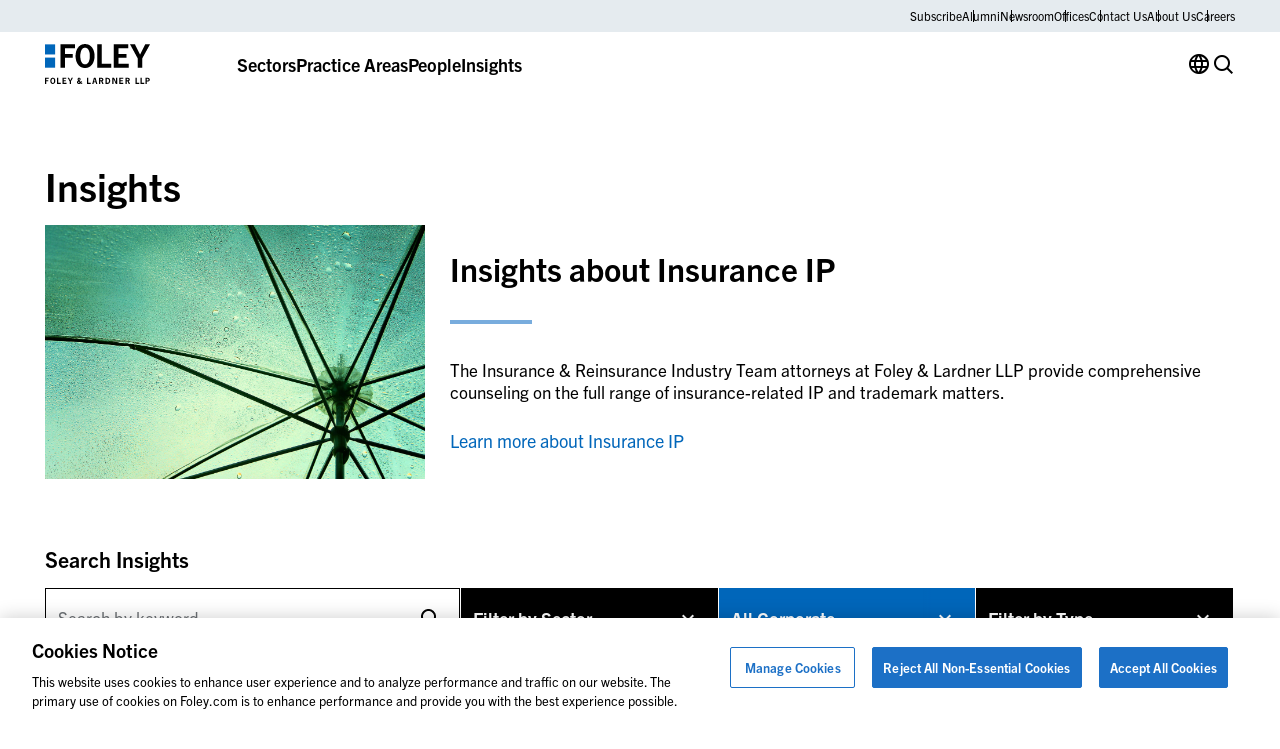

--- FILE ---
content_type: text/html; charset=UTF-8
request_url: https://www.foley.com/insights/practice_areas/corporate/insurance/insurance-ip/
body_size: 15817
content:

<!DOCTYPE html>
<html lang="en-US" class="no-js">
	<head>
		<meta charset="UTF-8"/>
		<meta name="viewport" content="width=device-width, initial-scale=1.0"/>

		<meta name="viewport" content="width=device-width, initial-scale=1.0">
<meta name='robots' content='index, follow, max-image-preview:large, max-snippet:-1, max-video-preview:-1' />

	<!-- This site is optimized with the Yoast SEO plugin v26.7 - https://yoast.com/wordpress/plugins/seo/ -->
	<title>Insights</title>
	<meta name="description" content="Insights Featured Insights View All Posts Upcoming Events View All Events Latest Blog Posts View All Posts Latest Podcast Episodes View All Podcast." />
	<link rel="canonical" href="https://www.foley.com/insights/" />
	<meta property="og:locale" content="en_US" />
	<meta property="og:type" content="article" />
	<meta property="og:title" content="Insights" />
	<meta property="og:description" content="Insights Featured Insights View All Posts Upcoming Events View All Events Latest Blog Posts View All Posts Latest Podcast Episodes View All Podcast." />
	<meta property="og:url" content="https://www.foley.com/insights/" />
	<meta property="og:site_name" content="Foley &amp; Lardner LLP" />
	<meta property="article:modified_time" content="2026-01-06T01:02:04+00:00" />
	<meta name="twitter:card" content="summary_large_image" />
	<meta name="twitter:label1" content="Est. reading time" />
	<meta name="twitter:data1" content="1 minute" />
	<script type="application/ld+json" class="yoast-schema-graph">{"@context":"https://schema.org","@graph":[{"@type":["WebPage","CollectionPage"],"@id":"https://www.foley.com/insights/","url":"https://www.foley.com/insights/","name":"Insights","isPartOf":{"@id":"https://www.foley.com/#website"},"datePublished":"2023-06-28T16:38:35+00:00","dateModified":"2026-01-06T01:02:04+00:00","description":"Insights Featured Insights View All Posts Upcoming Events View All Events Latest Blog Posts View All Posts Latest Podcast Episodes View All Podcast.","breadcrumb":{"@id":"https://www.foley.com/insights/#breadcrumb"},"inLanguage":"en-US"},{"@type":"BreadcrumbList","@id":"https://www.foley.com/insights/#breadcrumb","itemListElement":[{"@type":"ListItem","position":1,"name":"Home","item":"https://www.foley.com/"},{"@type":"ListItem","position":2,"name":"Insights"}]},{"@type":"WebSite","@id":"https://www.foley.com/#website","url":"https://www.foley.com/","name":"Foley &amp; Lardner LLP","description":"Legal services in Boston, Massachusetts","potentialAction":[{"@type":"SearchAction","target":{"@type":"EntryPoint","urlTemplate":"https://www.foley.com/?s={search_term_string}"},"query-input":{"@type":"PropertyValueSpecification","valueRequired":true,"valueName":"search_term_string"}}],"inLanguage":"en-US"}]}</script>
	<!-- / Yoast SEO plugin. -->


<link rel='dns-prefetch' href='//clientweb.passle.net' />
<link rel='dns-prefetch' href='//use.typekit.net' />
<script>
window._wpemojiSettings = {"baseUrl":"https:\/\/s.w.org\/images\/core\/emoji\/16.0.1\/72x72\/","ext":".png","svgUrl":"https:\/\/s.w.org\/images\/core\/emoji\/16.0.1\/svg\/","svgExt":".svg","source":{"concatemoji":"https:\/\/www.foley.com\/wp-includes\/js\/wp-emoji-release.min.js?ver=7d1254db9c7becbdbf7f21bfeb4eb11d"}};
/*! This file is auto-generated */
!function(s,n){var o,i,e;function c(e){try{var t={supportTests:e,timestamp:(new Date).valueOf()};sessionStorage.setItem(o,JSON.stringify(t))}catch(e){}}function p(e,t,n){e.clearRect(0,0,e.canvas.width,e.canvas.height),e.fillText(t,0,0);var t=new Uint32Array(e.getImageData(0,0,e.canvas.width,e.canvas.height).data),a=(e.clearRect(0,0,e.canvas.width,e.canvas.height),e.fillText(n,0,0),new Uint32Array(e.getImageData(0,0,e.canvas.width,e.canvas.height).data));return t.every(function(e,t){return e===a[t]})}function u(e,t){e.clearRect(0,0,e.canvas.width,e.canvas.height),e.fillText(t,0,0);for(var n=e.getImageData(16,16,1,1),a=0;a<n.data.length;a++)if(0!==n.data[a])return!1;return!0}function f(e,t,n,a){switch(t){case"flag":return n(e,"\ud83c\udff3\ufe0f\u200d\u26a7\ufe0f","\ud83c\udff3\ufe0f\u200b\u26a7\ufe0f")?!1:!n(e,"\ud83c\udde8\ud83c\uddf6","\ud83c\udde8\u200b\ud83c\uddf6")&&!n(e,"\ud83c\udff4\udb40\udc67\udb40\udc62\udb40\udc65\udb40\udc6e\udb40\udc67\udb40\udc7f","\ud83c\udff4\u200b\udb40\udc67\u200b\udb40\udc62\u200b\udb40\udc65\u200b\udb40\udc6e\u200b\udb40\udc67\u200b\udb40\udc7f");case"emoji":return!a(e,"\ud83e\udedf")}return!1}function g(e,t,n,a){var r="undefined"!=typeof WorkerGlobalScope&&self instanceof WorkerGlobalScope?new OffscreenCanvas(300,150):s.createElement("canvas"),o=r.getContext("2d",{willReadFrequently:!0}),i=(o.textBaseline="top",o.font="600 32px Arial",{});return e.forEach(function(e){i[e]=t(o,e,n,a)}),i}function t(e){var t=s.createElement("script");t.src=e,t.defer=!0,s.head.appendChild(t)}"undefined"!=typeof Promise&&(o="wpEmojiSettingsSupports",i=["flag","emoji"],n.supports={everything:!0,everythingExceptFlag:!0},e=new Promise(function(e){s.addEventListener("DOMContentLoaded",e,{once:!0})}),new Promise(function(t){var n=function(){try{var e=JSON.parse(sessionStorage.getItem(o));if("object"==typeof e&&"number"==typeof e.timestamp&&(new Date).valueOf()<e.timestamp+604800&&"object"==typeof e.supportTests)return e.supportTests}catch(e){}return null}();if(!n){if("undefined"!=typeof Worker&&"undefined"!=typeof OffscreenCanvas&&"undefined"!=typeof URL&&URL.createObjectURL&&"undefined"!=typeof Blob)try{var e="postMessage("+g.toString()+"("+[JSON.stringify(i),f.toString(),p.toString(),u.toString()].join(",")+"));",a=new Blob([e],{type:"text/javascript"}),r=new Worker(URL.createObjectURL(a),{name:"wpTestEmojiSupports"});return void(r.onmessage=function(e){c(n=e.data),r.terminate(),t(n)})}catch(e){}c(n=g(i,f,p,u))}t(n)}).then(function(e){for(var t in e)n.supports[t]=e[t],n.supports.everything=n.supports.everything&&n.supports[t],"flag"!==t&&(n.supports.everythingExceptFlag=n.supports.everythingExceptFlag&&n.supports[t]);n.supports.everythingExceptFlag=n.supports.everythingExceptFlag&&!n.supports.flag,n.DOMReady=!1,n.readyCallback=function(){n.DOMReady=!0}}).then(function(){return e}).then(function(){var e;n.supports.everything||(n.readyCallback(),(e=n.source||{}).concatemoji?t(e.concatemoji):e.wpemoji&&e.twemoji&&(t(e.twemoji),t(e.wpemoji)))}))}((window,document),window._wpemojiSettings);
</script>
<style id='wp-emoji-styles-inline-css'>

	img.wp-smiley, img.emoji {
		display: inline !important;
		border: none !important;
		box-shadow: none !important;
		height: 1em !important;
		width: 1em !important;
		margin: 0 0.07em !important;
		vertical-align: -0.1em !important;
		background: none !important;
		padding: 0 !important;
	}
</style>
<style id='wp-block-library-inline-css'>
:root{--wp-admin-theme-color:#007cba;--wp-admin-theme-color--rgb:0,124,186;--wp-admin-theme-color-darker-10:#006ba1;--wp-admin-theme-color-darker-10--rgb:0,107,161;--wp-admin-theme-color-darker-20:#005a87;--wp-admin-theme-color-darker-20--rgb:0,90,135;--wp-admin-border-width-focus:2px;--wp-block-synced-color:#7a00df;--wp-block-synced-color--rgb:122,0,223;--wp-bound-block-color:var(--wp-block-synced-color)}@media (min-resolution:192dpi){:root{--wp-admin-border-width-focus:1.5px}}.wp-element-button{cursor:pointer}:root{--wp--preset--font-size--normal:16px;--wp--preset--font-size--huge:42px}:root .has-very-light-gray-background-color{background-color:#eee}:root .has-very-dark-gray-background-color{background-color:#313131}:root .has-very-light-gray-color{color:#eee}:root .has-very-dark-gray-color{color:#313131}:root .has-vivid-green-cyan-to-vivid-cyan-blue-gradient-background{background:linear-gradient(135deg,#00d084,#0693e3)}:root .has-purple-crush-gradient-background{background:linear-gradient(135deg,#34e2e4,#4721fb 50%,#ab1dfe)}:root .has-hazy-dawn-gradient-background{background:linear-gradient(135deg,#faaca8,#dad0ec)}:root .has-subdued-olive-gradient-background{background:linear-gradient(135deg,#fafae1,#67a671)}:root .has-atomic-cream-gradient-background{background:linear-gradient(135deg,#fdd79a,#004a59)}:root .has-nightshade-gradient-background{background:linear-gradient(135deg,#330968,#31cdcf)}:root .has-midnight-gradient-background{background:linear-gradient(135deg,#020381,#2874fc)}.has-regular-font-size{font-size:1em}.has-larger-font-size{font-size:2.625em}.has-normal-font-size{font-size:var(--wp--preset--font-size--normal)}.has-huge-font-size{font-size:var(--wp--preset--font-size--huge)}.has-text-align-center{text-align:center}.has-text-align-left{text-align:left}.has-text-align-right{text-align:right}#end-resizable-editor-section{display:none}.aligncenter{clear:both}.items-justified-left{justify-content:flex-start}.items-justified-center{justify-content:center}.items-justified-right{justify-content:flex-end}.items-justified-space-between{justify-content:space-between}.screen-reader-text{border:0;clip-path:inset(50%);height:1px;margin:-1px;overflow:hidden;padding:0;position:absolute;width:1px;word-wrap:normal!important}.screen-reader-text:focus{background-color:#ddd;clip-path:none;color:#444;display:block;font-size:1em;height:auto;left:5px;line-height:normal;padding:15px 23px 14px;text-decoration:none;top:5px;width:auto;z-index:100000}html :where(.has-border-color){border-style:solid}html :where([style*=border-top-color]){border-top-style:solid}html :where([style*=border-right-color]){border-right-style:solid}html :where([style*=border-bottom-color]){border-bottom-style:solid}html :where([style*=border-left-color]){border-left-style:solid}html :where([style*=border-width]){border-style:solid}html :where([style*=border-top-width]){border-top-style:solid}html :where([style*=border-right-width]){border-right-style:solid}html :where([style*=border-bottom-width]){border-bottom-style:solid}html :where([style*=border-left-width]){border-left-style:solid}html :where(img[class*=wp-image-]){height:auto;max-width:100%}:where(figure){margin:0 0 1em}html :where(.is-position-sticky){--wp-admin--admin-bar--position-offset:var(--wp-admin--admin-bar--height,0px)}@media screen and (max-width:600px){html :where(.is-position-sticky){--wp-admin--admin-bar--position-offset:0px}}
</style>
<link rel='stylesheet' id='ep_general_styles-css' href='https://www.foley.com/wp-content/plugins/elasticpress/dist/css/general-styles.css?ver=66295efe92a630617c00' media='all' />
<link rel='stylesheet' id='weglot-css-css' href='https://www.foley.com/wp-content/plugins/weglot/dist/css/front-css.css?ver=5.2' media='all' />
<link rel='stylesheet' id='new-flag-css-css' href='https://www.foley.com/wp-content/plugins/weglot/dist/css/new-flags.css?ver=5.2' media='all' />
<link rel='stylesheet' id='fonts-css' href='//use.typekit.net/djs2sbj.css' media='all' />
<link rel='stylesheet' id='theme-styles-css' href='https://www.foley.com/wp-content/themes/propel/dist/styles.css?ver=1768502866' media='all' />
<link rel='stylesheet' id='single-news-insights-css' href='https://www.foley.com/wp-content/themes/propel/dist/templates/single-news-insights.css?ver=1768502866' media='all' />
<link rel='stylesheet' id='elasticpress-autosuggest-css' href='https://www.foley.com/wp-content/plugins/elasticpress/dist/css/autosuggest-styles.css?ver=d87f34a78edccbda21b1' media='all' />
<link rel='stylesheet' id='core-button-css' href='https://www.foley.com/wp-content/themes/propel/dist/core-blocks/button.css?ver=1768502865' media='all' />
<link rel='stylesheet' id='core-buttons-css' href='https://www.foley.com/wp-content/themes/propel/dist/core-blocks/buttons.css?ver=1768502865' media='all' />
<link rel='stylesheet' id='post-card-css' href='https://www.foley.com/wp-content/themes/propel/dist/components/post-card.css?ver=1768502865' media='all' />
<link rel='stylesheet' id='blog-related-style-css' href='https://www.foley.com/wp-content/themes/propel/dist/acf-blocks/blog-related.css?ver=1713445246' media='all' />
<link rel='stylesheet' id='image-card-css' href='https://www.foley.com/wp-content/themes/propel/dist/components/image-card.css?ver=1768502864' media='all' />
<link rel='stylesheet' id='cards-style-css' href='https://www.foley.com/wp-content/themes/propel/dist/acf-blocks/cards.css?ver=1710765509' media='all' />
<link rel='stylesheet' id='content-style-css' href='https://www.foley.com/wp-content/themes/propel/dist/acf-blocks/content.css?ver=1710765509' media='all' />
<link rel='stylesheet' id='footer-style-css' href='https://www.foley.com/wp-content/themes/propel/dist/acf-blocks/footer.css?ver=1710765510' media='all' />
<link rel='stylesheet' id='hero-featured-insights-style-css' href='https://www.foley.com/wp-content/themes/propel/dist/acf-blocks/hero-featured-insights.css?ver=1710765510' media='all' />
<link rel='stylesheet' id='filter-bar-css' href='https://www.foley.com/wp-content/themes/propel/dist/components/filter-bar.css?ver=1768502864' media='all' />
<link rel='stylesheet' id='pagination-css' href='https://www.foley.com/wp-content/themes/propel/dist/components/pagination.css?ver=1768502865' media='all' />
<link rel='stylesheet' id='insights-filter-bar-style-css' href='https://www.foley.com/wp-content/themes/propel/dist/acf-blocks/insights-filter-bar.css?ver=1710765511' media='all' />
<link rel='stylesheet' id='primary-navigation-style-css' href='https://www.foley.com/wp-content/themes/propel/dist/acf-blocks/primary-navigation.css?ver=1768239859' media='all' />
<link rel='stylesheet' id='footer-bottom-style-css' href='https://www.foley.com/wp-content/themes/propel/dist/acf-blocks/footer-bottom.css?ver=1710765509' media='all' />
<link rel='stylesheet' id='footer-column-style-css' href='https://www.foley.com/wp-content/themes/propel/dist/acf-blocks/footer-column.css?ver=1710765509' media='all' />
<link rel='stylesheet' id='footer-top-style-css' href='https://www.foley.com/wp-content/themes/propel/dist/acf-blocks/footer-top.css?ver=1710765510' media='all' />
<script src="https://www.foley.com/wp-content/plugins/weglot/dist/front-js.js?ver=5.2" id="wp-weglot-js-js"></script>
<script src="https://www.foley.com/wp-includes/js/jquery/jquery.min.js?ver=3.7.1" id="jquery-core-js"></script>
<script src="https://www.foley.com/wp-includes/js/jquery/jquery-migrate.min.js?ver=3.4.1" id="jquery-migrate-js"></script>
<link rel="https://api.w.org/" href="https://www.foley.com/wp-json/" /><link rel="EditURI" type="application/rsd+xml" title="RSD" href="https://www.foley.com/xmlrpc.php?rsd" />
<!-- --------- START PLUGIN REVENUECLOUDFX-WP - HEADER SCRIPTS --------- -->
	<!-- RCFX - Primary Tracking Script -->
	<script type='text/javascript' data-registered="mcfx-plugin">
		/* global RCFX */
		(function (w,d,o,u,a,m) {
			w[o]=w[o]||function(){(w[o].q=w[o].q||[]).push(arguments);
			},w[o].e=1*new Date();w[o].u=u;a=d.createElement('script'),
			m=d.getElementsByTagName('script')[0];a.async=1;
			a.src=u+'/mcfx.js';m.parentNode.insertBefore(a, m);
		})(window, document, 'mcfx', 'https://fl.foley.com');
		mcfx('create', 45583 );
	</script>
	<!-- Helper Script -->
	<script type='text/javascript' data-registered="mcfx-plugin" >
		/* global RCFX */
		window.mcfxCaptureCustomFormData = function( data, formId='form-from-mcfxCaptureCustomFormData', dataFxId = null ) {
			const formEl = document.createElement('form');
			formEl.id = formId;
			// avoids duplication for pseudo forms
			formEl.setAttribute('data-fx-id', dataFxId || formId );
			for ( const field of data ) {
				const fieldEl = document.createElement('input');
				fieldEl.type = 'hidden';
				for ( const key in field ) {
					fieldEl[key] = field[key];
				}
				formEl.appendChild(fieldEl);
			}
			mcfx( 'capture', formEl );
		}
		/**
		 * This script will add a hidden input to all forms on the page with the submission id
		 * In order for this to work as intended, it has to happen after mcfx is initialized.
		 */
		window.addEventListener('mcfx:initialized', function() {
			document.querySelectorAll('form').forEach( nodeForm => {
				mcfx( t => {
					const nodeHiddenInput = document.createElement('input')
					nodeHiddenInput.setAttribute('name', '_mcfx_submission_id')
					nodeHiddenInput.setAttribute('type', 'hidden')
					nodeHiddenInput.setAttribute('value', t.modules.forms.getSubmissionId( nodeForm ))
					nodeForm.appendChild( nodeHiddenInput )
				})
			})
		})
	</script>
<!-- --------- END PLUGIN REVENUECLOUDFX-WP - HEADER SCRIPTS --------- -->










<script type="application/json" id="weglot-data">{"website":"https:\/\/www.foley.com\/","uid":"94c18812b8","project_slug":"foley-production","language_from":"en","language_from_custom_flag":null,"language_from_custom_name":null,"excluded_paths":[],"excluded_blocks":[],"custom_settings":{"button_style":{"is_dropdown":true,"flag_type":"rectangle_mat","with_name":true,"full_name":true,"custom_css":"","with_flags":false},"wp_user_version":"5.2","translate_email":false,"translate_search":false,"translate_amp":false,"switchers":[{"templates":{"name":"default","hash":"095ffb8d22f66be52959023fa4eeb71a05f20f73"},"location":[],"style":{"with_flags":false,"flag_type":"rectangle_mat","with_name":true,"full_name":true,"is_dropdown":true}}],"definitions":[]},"pending_translation_enabled":false,"curl_ssl_check_enabled":true,"custom_css":null,"languages":[{"language_to":"es","custom_code":null,"custom_name":null,"custom_local_name":null,"provider":null,"enabled":true,"automatic_translation_enabled":true,"deleted_at":null,"connect_host_destination":null,"custom_flag":null},{"language_to":"zh","custom_code":null,"custom_name":null,"custom_local_name":null,"provider":null,"enabled":true,"automatic_translation_enabled":true,"deleted_at":null,"connect_host_destination":null,"custom_flag":null},{"language_to":"ja","custom_code":null,"custom_name":null,"custom_local_name":null,"provider":null,"enabled":true,"automatic_translation_enabled":true,"deleted_at":null,"connect_host_destination":null,"custom_flag":null},{"language_to":"fr","custom_code":null,"custom_name":null,"custom_local_name":null,"provider":null,"enabled":true,"automatic_translation_enabled":true,"deleted_at":null,"connect_host_destination":null,"custom_flag":null},{"language_to":"ko","custom_code":null,"custom_name":null,"custom_local_name":null,"provider":null,"enabled":true,"automatic_translation_enabled":true,"deleted_at":null,"connect_host_destination":null,"custom_flag":null},{"language_to":"de","custom_code":null,"custom_name":null,"custom_local_name":null,"provider":null,"enabled":true,"automatic_translation_enabled":true,"deleted_at":null,"connect_host_destination":null,"custom_flag":null},{"language_to":"pt","custom_code":null,"custom_name":null,"custom_local_name":null,"provider":null,"enabled":true,"automatic_translation_enabled":true,"deleted_at":null,"connect_host_destination":null,"custom_flag":null},{"language_to":"nl","custom_code":null,"custom_name":null,"custom_local_name":null,"provider":null,"enabled":true,"automatic_translation_enabled":true,"deleted_at":null,"connect_host_destination":null,"custom_flag":null}],"organization_slug":"foley-enterprise-workspace","api_domain":"cdn-api-weglot.com","product":"1.0","current_language":"en","switcher_links":{"en":"https:\/\/www.foley.com\/insights\/practice_areas\/corporate\/insurance\/insurance-ip\/","es":"https:\/\/www.foley.com\/es\/insights\/practice_areas\/corporate\/insurance\/insurance-ip\/","zh":"https:\/\/www.foley.com\/zh\/insights\/practice_areas\/corporate\/insurance\/insurance-ip\/","ja":"https:\/\/www.foley.com\/ja\/insights\/practice_areas\/corporate\/insurance\/insurance-ip\/","fr":"https:\/\/www.foley.com\/fr\/insights\/practice_areas\/corporate\/insurance\/insurance-ip\/","ko":"https:\/\/www.foley.com\/ko\/insights\/practice_areas\/corporate\/insurance\/insurance-ip\/","de":"https:\/\/www.foley.com\/de\/insights\/practice_areas\/corporate\/insurance\/insurance-ip\/","pt":"https:\/\/www.foley.com\/pt\/insights\/practice_areas\/corporate\/insurance\/insurance-ip\/","nl":"https:\/\/www.foley.com\/nl\/insights\/practice_areas\/corporate\/insurance\/insurance-ip\/"},"original_path":"\/insights\/practice_areas\/corporate\/insurance\/insurance-ip\/"}</script><meta name="google-site-verification" content="fkLRU5lMzuZzW8HLB3GQ9VUsoAHIotS0cWBJUQBgF5Y" />


<!-- Google Tag Manager -->
<script>(function(w,d,s,l,i){w[l]=w[l]||[];w[l].push({'gtm.start':
new Date().getTime(),event:'gtm.js'});var f=d.getElementsByTagName(s)[0],
j=d.createElement(s),dl=l!='dataLayer'?'&l='+l:'';j.async=true;j.src=
'https://www.googletagmanager.com/gtm.js?id='+i+dl;f.parentNode.insertBefore(j,f);
})(window,document,'script','dataLayer','GTM-WSZZGNK');</script>
<!-- End Google Tag Manager -->

<!--ZoomInfo Script-->			<style id="wpsp-style-frontend"></style>
			<link rel="icon" href="https://www.foley.com/wp-content/uploads/2024/11/cropped-Foley-Favicon-1-32x32.png" sizes="32x32" />
<link rel="icon" href="https://www.foley.com/wp-content/uploads/2024/11/cropped-Foley-Favicon-1-192x192.png" sizes="192x192" />
<link rel="apple-touch-icon" href="https://www.foley.com/wp-content/uploads/2024/11/cropped-Foley-Favicon-1-180x180.png" />
<meta name="msapplication-TileImage" content="https://www.foley.com/wp-content/uploads/2024/11/cropped-Foley-Favicon-1-270x270.png" />
	</head>

<body class="blog wp-theme-propel wp-schema-pro-2.10.6" style="--alert-bar-height: 0px;">
<!-- Google Tag Manager (noscript) -->
<noscript><iframe src="https://www.googletagmanager.com/ns.html?id=GTM-WSZZGNK"
height="0" width="0" style="display:none;visibility:hidden"></iframe></noscript>
<!-- End Google Tag Manager (noscript) -->
	<div id="page">
		<div id="top"></div>

		

		<header class="primary-header">
			
<div class="block-primary-navigation bg-transparent">
	<div class="block-primary-navigation__utility-bar">
		<div class="container">
						<div class="block-primary-navigation__utility-bar-links">
										<a href="https://pssle.co/foley-lardner/s/102iebc" class="block-primary-navigation__utility-bar-link" target="_blank">
							Subscribe						</a>
															<a href="https://alumni.foley.com/login/" class="block-primary-navigation__utility-bar-link" target="_blank">
							Alumni						</a>
															<a href="/newsroom" class="block-primary-navigation__utility-bar-link" target="">
							Newsroom						</a>
															<a href="/offices" class="block-primary-navigation__utility-bar-link" target="">
							Offices						</a>
															<a href="/contact-us" class="block-primary-navigation__utility-bar-link" target="">
							Contact Us						</a>
															<a href="/about-us" class="block-primary-navigation__utility-bar-link" target="">
							About Us						</a>
															<a href="/careers" class="block-primary-navigation__utility-bar-link" target="">
							Careers						</a>
												</div>
					</div>
	</div>
	<div class="block-primary-navigation__header">
		<div class="container">
							<a href="https://www.foley.com/">
					<img decoding="async" width="105" height="40" src="https://www.foley.com/wp-content/uploads/2026/01/foley_logo_color-1.svg" class="block-primary-navigation__header-logo" alt="" />				</a>
			
			<button class="block-primary-navigation__hamburger btn-hamburger" aria-label="Toggle Menu">
				<span></span>
				<span></span>
				<span></span>
			</button>

			<div class="block-primary-navigation__mobile-menu-wrapper">
				<div class="block-primary-navigation__mobile-menu-header">
					<button class="block-primary-navigation__mobile-menu-header-back icon-chev-left">All</button>
					<span class="block-primary-navigation__mobile-menu-header-title">Sectors</span>
				</div>

				<div class="block-primary-navigation__mobile-menu">
					

<div class="block-primary-navigation__header-links">
	

<div class="block-primary-navigation__header-link">
	

<div class="wp-block-button is-style-tertiary block-primary-navigation__header-link-button"><a class="wp-block-button__link wp-element-button" href="/sectors/">Sectors</a></div>



<div class="block-primary-navigation__dropdown block-primary-navigation__dropdown-cards" aria-hidden="true">
	<div class="container">
					<div class="block-primary-navigation__dropdown-cards-columns">
									<div class="block-primary-navigation__dropdown-cards-column">
													<a href="/sectors/energy/" class="block-primary-navigation__dropdown-card">
								<div class="block-primary-navigation__dropdown-card-text">
									<p class="block-primary-navigation__dropdown-card-title ">
										Energy &amp; Infrastructure									</p>
																			<p class="block-primary-navigation__dropdown-card-description">
											Innovation in Energy &amp; Infrastructure										</p>
																	</div>
								<img fetchpriority="high" decoding="async" width="2560" height="1709" src="https://www.foley.com/wp-content/uploads/2025/03/energyinfrastructure.jpg" class="block-primary-navigation__dropdown-card-image" alt="Aerial view of a city at night with illuminated grid-like streets and buildings under a cloudy sky, lines and dots digitally added to emphasize the city grid layout, reflecting the structured precision found in top law offices." srcset="https://www.foley.com/wp-content/uploads/2025/03/energyinfrastructure.jpg 2560w, https://www.foley.com/wp-content/uploads/2025/03/energyinfrastructure-1534x1024.jpg 1534w, https://www.foley.com/wp-content/uploads/2025/03/energyinfrastructure-768x513.jpg 768w, https://www.foley.com/wp-content/uploads/2025/03/energyinfrastructure-1536x1025.jpg 1536w, https://www.foley.com/wp-content/uploads/2025/03/energyinfrastructure-2048x1367.jpg 2048w, https://www.foley.com/wp-content/uploads/2025/03/energyinfrastructure-1680x1122.jpg 1680w, https://www.foley.com/wp-content/uploads/2025/03/energyinfrastructure-1312x876.jpg 1312w, https://www.foley.com/wp-content/uploads/2025/03/energyinfrastructure-864x577.jpg 864w, https://www.foley.com/wp-content/uploads/2025/03/energyinfrastructure-752x502.jpg 752w, https://www.foley.com/wp-content/uploads/2025/03/energyinfrastructure-640x427.jpg 640w, https://www.foley.com/wp-content/uploads/2025/03/energyinfrastructure-528x352.jpg 528w, https://www.foley.com/wp-content/uploads/2025/03/energyinfrastructure-416x278.jpg 416w, https://www.foley.com/wp-content/uploads/2025/03/energyinfrastructure-719x480.jpg 719w, https://www.foley.com/wp-content/uploads/2025/03/energyinfrastructure-200x134.jpg 200w, https://www.foley.com/wp-content/uploads/2025/03/energyinfrastructure-900x601.jpg 900w, https://www.foley.com/wp-content/uploads/2025/03/energyinfrastructure-570x381.jpg 570w, https://www.foley.com/wp-content/uploads/2025/03/energyinfrastructure-144x96.jpg 144w" sizes="(max-width: 2560px) 100vw, 2560px" />							</a>
						
													<div class="block-primary-navigation__dropdown-links">
																	<a href="/sectors/airport-aviation/" class="block-primary-navigation__dropdown-link">
																					<span class="">
												Airport &amp; Aviation											</span>
																							<p class="block-primary-navigation__dropdown-link-description">
													Aviation &amp; Aircraft Transactions												</p>
																														</a>
																	<a href="/sectors/food-beverage/" class="block-primary-navigation__dropdown-link">
																					<span class="">
												Food &amp; Beverage											</span>
																							<p class="block-primary-navigation__dropdown-link-description">
													Regulatory Compliance, Food Safety												</p>
																														</a>
																	<a href="/sectors/retail/" class="block-primary-navigation__dropdown-link">
																					<span class="">
												Retail											</span>
																							<p class="block-primary-navigation__dropdown-link-description">
													Infringement Litigation, Leasing												</p>
																														</a>
															</div>
											</div>
									<div class="block-primary-navigation__dropdown-cards-column">
													<a href="/sector/health-care-life-sciences/" class="block-primary-navigation__dropdown-card">
								<div class="block-primary-navigation__dropdown-card-text">
									<p class="block-primary-navigation__dropdown-card-title ">
										Health Care &amp; Life Sciences									</p>
																			<p class="block-primary-navigation__dropdown-card-description">
											Advances in Health Care &amp; Life Sciences										</p>
																	</div>
								<img decoding="async" width="2560" height="1898" src="https://www.foley.com/wp-content/uploads/2026/01/heatlhcare-1293077413-1.jpg" class="block-primary-navigation__dropdown-card-image" alt="" srcset="https://www.foley.com/wp-content/uploads/2026/01/heatlhcare-1293077413-1.jpg 2560w, https://www.foley.com/wp-content/uploads/2026/01/heatlhcare-1293077413-1-1381x1024.jpg 1381w, https://www.foley.com/wp-content/uploads/2026/01/heatlhcare-1293077413-1-768x569.jpg 768w, https://www.foley.com/wp-content/uploads/2026/01/heatlhcare-1293077413-1-1536x1139.jpg 1536w, https://www.foley.com/wp-content/uploads/2026/01/heatlhcare-1293077413-1-2048x1518.jpg 2048w, https://www.foley.com/wp-content/uploads/2026/01/heatlhcare-1293077413-1-1680x1246.jpg 1680w, https://www.foley.com/wp-content/uploads/2026/01/heatlhcare-1293077413-1-1312x973.jpg 1312w, https://www.foley.com/wp-content/uploads/2026/01/heatlhcare-1293077413-1-864x641.jpg 864w, https://www.foley.com/wp-content/uploads/2026/01/heatlhcare-1293077413-1-752x558.jpg 752w, https://www.foley.com/wp-content/uploads/2026/01/heatlhcare-1293077413-1-640x475.jpg 640w, https://www.foley.com/wp-content/uploads/2026/01/heatlhcare-1293077413-1-528x391.jpg 528w, https://www.foley.com/wp-content/uploads/2026/01/heatlhcare-1293077413-1-416x308.jpg 416w, https://www.foley.com/wp-content/uploads/2026/01/heatlhcare-1293077413-1-647x480.jpg 647w, https://www.foley.com/wp-content/uploads/2026/01/heatlhcare-1293077413-1-200x148.jpg 200w, https://www.foley.com/wp-content/uploads/2026/01/heatlhcare-1293077413-1-900x667.jpg 900w, https://www.foley.com/wp-content/uploads/2026/01/heatlhcare-1293077413-1-570x423.jpg 570w, https://www.foley.com/wp-content/uploads/2026/01/heatlhcare-1293077413-1-144x107.jpg 144w" sizes="(max-width: 2560px) 100vw, 2560px" />							</a>
						
													<div class="block-primary-navigation__dropdown-links">
																	<a href="/sectors/cannabis/" class="block-primary-navigation__dropdown-link">
																					<span class="">
												Cannabis											</span>
																							<p class="block-primary-navigation__dropdown-link-description">
													Banking &amp; Finance, Cannabis Litigation												</p>
																														</a>
																	<a href="/sectors/hospitality-leisure/" class="block-primary-navigation__dropdown-link">
																					<span class="">
												Hospitality &amp; Leisure											</span>
																							<p class="block-primary-navigation__dropdown-link-description">
													Hotels &amp; Resorts, Golf Clubs												</p>
																														</a>
																	<a href="/sectors/sports/" class="block-primary-navigation__dropdown-link">
																					<span class="">
												Sports &amp; Entertainment											</span>
																							<p class="block-primary-navigation__dropdown-link-description">
													Sports Facility Development, Media Deals												</p>
																														</a>
															</div>
											</div>
									<div class="block-primary-navigation__dropdown-cards-column">
													<a href="/sectors/innovative-technology/" class="block-primary-navigation__dropdown-card">
								<div class="block-primary-navigation__dropdown-card-text">
									<p class="block-primary-navigation__dropdown-card-title ">
										Innovative Technology									</p>
																			<p class="block-primary-navigation__dropdown-card-description">
											Leveraging AI, Cloud Computing, Genomics										</p>
																	</div>
								<img decoding="async" width="2560" height="1440" src="https://www.foley.com/wp-content/uploads/2026/01/tech-1371766825-1.jpg" class="block-primary-navigation__dropdown-card-image" alt="" srcset="https://www.foley.com/wp-content/uploads/2026/01/tech-1371766825-1.jpg 2560w, https://www.foley.com/wp-content/uploads/2026/01/tech-1371766825-1-410x232.jpg 410w, https://www.foley.com/wp-content/uploads/2026/01/tech-1371766825-1-1680x945.jpg 1680w, https://www.foley.com/wp-content/uploads/2026/01/tech-1371766825-1-768x432.jpg 768w, https://www.foley.com/wp-content/uploads/2026/01/tech-1371766825-1-1536x864.jpg 1536w, https://www.foley.com/wp-content/uploads/2026/01/tech-1371766825-1-2048x1152.jpg 2048w, https://www.foley.com/wp-content/uploads/2026/01/tech-1371766825-1-1312x738.jpg 1312w, https://www.foley.com/wp-content/uploads/2026/01/tech-1371766825-1-864x486.jpg 864w, https://www.foley.com/wp-content/uploads/2026/01/tech-1371766825-1-752x423.jpg 752w, https://www.foley.com/wp-content/uploads/2026/01/tech-1371766825-1-640x360.jpg 640w, https://www.foley.com/wp-content/uploads/2026/01/tech-1371766825-1-528x297.jpg 528w, https://www.foley.com/wp-content/uploads/2026/01/tech-1371766825-1-416x234.jpg 416w, https://www.foley.com/wp-content/uploads/2026/01/tech-1371766825-1-853x480.jpg 853w, https://www.foley.com/wp-content/uploads/2026/01/tech-1371766825-1-200x113.jpg 200w, https://www.foley.com/wp-content/uploads/2026/01/tech-1371766825-1-900x506.jpg 900w, https://www.foley.com/wp-content/uploads/2026/01/tech-1371766825-1-570x321.jpg 570w, https://www.foley.com/wp-content/uploads/2026/01/tech-1371766825-1-144x81.jpg 144w, https://www.foley.com/wp-content/uploads/2026/01/tech-1371766825-1-304x172.jpg 304w" sizes="(max-width: 2560px) 100vw, 2560px" />							</a>
						
													<div class="block-primary-navigation__dropdown-links">
																	<a href="/sectors/family-offices/" class="block-primary-navigation__dropdown-link">
																					<span class="">
												Family Offices											</span>
																							<p class="block-primary-navigation__dropdown-link-description">
													Generational Wealth, Wealth Management												</p>
																														</a>
																	<a href="/sectors/maritime/" class="block-primary-navigation__dropdown-link">
																					<span class="">
												Maritime											</span>
																							<p class="block-primary-navigation__dropdown-link-description">
													Offshore Oil &amp; Gas, Admiralty Law												</p>
																														</a>
															</div>
											</div>
									<div class="block-primary-navigation__dropdown-cards-column">
													<a href="/sectors/manufacturing/" class="block-primary-navigation__dropdown-card">
								<div class="block-primary-navigation__dropdown-card-text">
									<p class="block-primary-navigation__dropdown-card-title ">
										Manufacturing									</p>
																			<p class="block-primary-navigation__dropdown-card-description">
											End-to-End Business Solutions										</p>
																	</div>
								<img decoding="async" width="2560" height="1707" src="https://www.foley.com/wp-content/uploads/2026/01/manuf-1284745314-1.jpg" class="block-primary-navigation__dropdown-card-image" alt="" srcset="https://www.foley.com/wp-content/uploads/2026/01/manuf-1284745314-1.jpg 2560w, https://www.foley.com/wp-content/uploads/2026/01/manuf-1284745314-1-1536x1024.jpg 1536w, https://www.foley.com/wp-content/uploads/2026/01/manuf-1284745314-1-768x512.jpg 768w, https://www.foley.com/wp-content/uploads/2026/01/manuf-1284745314-1-2048x1366.jpg 2048w, https://www.foley.com/wp-content/uploads/2026/01/manuf-1284745314-1-1680x1120.jpg 1680w, https://www.foley.com/wp-content/uploads/2026/01/manuf-1284745314-1-1312x875.jpg 1312w, https://www.foley.com/wp-content/uploads/2026/01/manuf-1284745314-1-864x576.jpg 864w, https://www.foley.com/wp-content/uploads/2026/01/manuf-1284745314-1-752x501.jpg 752w, https://www.foley.com/wp-content/uploads/2026/01/manuf-1284745314-1-640x427.jpg 640w, https://www.foley.com/wp-content/uploads/2026/01/manuf-1284745314-1-528x352.jpg 528w, https://www.foley.com/wp-content/uploads/2026/01/manuf-1284745314-1-416x277.jpg 416w, https://www.foley.com/wp-content/uploads/2026/01/manuf-1284745314-1-720x480.jpg 720w, https://www.foley.com/wp-content/uploads/2026/01/manuf-1284745314-1-200x133.jpg 200w, https://www.foley.com/wp-content/uploads/2026/01/manuf-1284745314-1-900x600.jpg 900w, https://www.foley.com/wp-content/uploads/2026/01/manuf-1284745314-1-570x380.jpg 570w, https://www.foley.com/wp-content/uploads/2026/01/manuf-1284745314-1-144x96.jpg 144w" sizes="(max-width: 2560px) 100vw, 2560px" />							</a>
						
													<div class="block-primary-navigation__dropdown-links">
																	<a href="/sectors/fashion-apparel-beauty/" class="block-primary-navigation__dropdown-link">
																					<span class="">
												Fashion, Apparel &amp; Beauty											</span>
																							<p class="block-primary-navigation__dropdown-link-description">
													Trademark, Manufacturing, Supply Chain												</p>
																														</a>
																	<a href="/sectors/racial-justice-equity/" class="block-primary-navigation__dropdown-link">
																					<span class="">
												Racial Justice &amp; Equity											</span>
																							<p class="block-primary-navigation__dropdown-link-description">
													Public Affairs, Small Business Services												</p>
																														</a>
															</div>
											</div>
							</div>
		
					<div class="block-primary-navigation__all-link wp-block-button is-style-tertiary wp-block-button--small wp-block-button--icon-right" style="--buttonIcon: var(--icon-arrow-right)">
				<a href="/sectors/" class="wp-block-button__link">
					All Sectors				</a>
			</div>
			</div>
</div>


</div>



<div class="block-primary-navigation__header-link">
	

<div class="wp-block-button is-style-tertiary block-primary-navigation__header-link-button"><a class="wp-block-button__link wp-element-button" href="/practice-areas/">Practice Areas</a></div>



<div class="block-primary-navigation__dropdown block-primary-navigation__dropdown-tabs" aria-hidden="true">
	<div class="container">
					<div class="block-primary-navigation__dropdown-tabs-changer">
				<div class="block-primary-navigation__dropdown-tabs-buttons">
											<button class="block-primary-navigation__dropdown-tabs-button icon-chev-right active" 
							data-tab-index="0" 
							aria-expanded="true"
							aria-controls="block-primary-navigation__dropdown-tabs-tab-0"
						>
															<span class="block-primary-navigation__dropdown-tabs-button-title">
									Corporate								</span>
														
													</button>
											<button class="block-primary-navigation__dropdown-tabs-button icon-chev-right " 
							data-tab-index="1" 
							aria-expanded="false"
							aria-controls="block-primary-navigation__dropdown-tabs-tab-1"
						>
															<span class="block-primary-navigation__dropdown-tabs-button-title">
									Intellectual Property								</span>
														
													</button>
											<button class="block-primary-navigation__dropdown-tabs-button icon-chev-right " 
							data-tab-index="2" 
							aria-expanded="false"
							aria-controls="block-primary-navigation__dropdown-tabs-tab-2"
						>
															<span class="block-primary-navigation__dropdown-tabs-button-title">
									Litigation								</span>
														
													</button>
					
											<div class="wp-block-button is-style-tertiary wp-block-button--small wp-block-button--icon-right" style="--buttonIcon: var(--icon-arrow-right)">
							<a href="/practice-areas/" class="wp-block-button__link">
								All Practice Areas							</a>
						</div>
									</div>
				
				<div class="block-primary-navigation__dropdown-tabs-content">
											<div class="block-primary-navigation__dropdown-tabs-tab" 
							id="block-primary-navigation__dropdown-tabs-tab-0"
							data-tab-index="0" 
							role="tabpanel"
							aria-hidden="false"
						>
							
							<div class="block-primary-navigation__dropdown-tabs-tab-header">
								<span class="block-primary-navigation__dropdown-tabs-tab-header-title">Corporate</span>
								<span class="block-primary-navigation__dropdown-tabs-tab-header-description"></span>
							</div>
					
															<div class="wp-block-button is-style-tertiary wp-block-button--icon-right block-primary-navigation__dropdown-tabs-overview-link" style="--buttonIcon: var(--icon-arrow-right)">
									<a href="/practice-areas/corporate/" class="wp-block-button__link block-primary-navigation__dropdown-tabs-overview-link">
										Corporate Overview									</a>
								</div>
							
															<div class="block-primary-navigation__dropdown-tabs-tab-links">
																			<div class="block-primary-navigation__dropdown-tabs-tab-link-container">
											<a href="/practice-areas/corporate/transactions/capital-markets-public-company-advisory/" class="block-primary-navigation__dropdown-tabs-tab-link">
																									<span class="block-primary-navigation__dropdown-tabs-tab-link-title">
														Capital Markets &amp; Public Company Advisory													</span>
												
																									<span class="block-primary-navigation__dropdown-tabs-tab-link-description">
														Equity, Debt, Governance, Transactions													</span>
																							</a>
										</div>
																			<div class="block-primary-navigation__dropdown-tabs-tab-link-container">
											<a href="/practice-area/corporate/employee-benefits--executive-compensation/" class="block-primary-navigation__dropdown-tabs-tab-link">
																									<span class="block-primary-navigation__dropdown-tabs-tab-link-title">
														Employee Benefits &amp; Executive Compensation													</span>
												
																									<span class="block-primary-navigation__dropdown-tabs-tab-link-description">
														Health Plans, 401 (k), and Pension Plans													</span>
																							</a>
										</div>
																			<div class="block-primary-navigation__dropdown-tabs-tab-link-container">
											<a href="/practice-area/corporate/environmental/" class="block-primary-navigation__dropdown-tabs-tab-link">
																									<span class="block-primary-navigation__dropdown-tabs-tab-link-title">
														Environmental													</span>
												
																									<span class="block-primary-navigation__dropdown-tabs-tab-link-description">
														Permitting, Environmental Litigation													</span>
																							</a>
										</div>
																			<div class="block-primary-navigation__dropdown-tabs-tab-link-container">
											<a href="/practice-areas/corporate/environmental-social-and-governance-esg/" class="block-primary-navigation__dropdown-tabs-tab-link">
																									<span class="block-primary-navigation__dropdown-tabs-tab-link-title">
														Environmental, Social, and Governance (ESG)													</span>
												
																									<span class="block-primary-navigation__dropdown-tabs-tab-link-description">
														Impact Investing, Energy Transition													</span>
																							</a>
										</div>
																			<div class="block-primary-navigation__dropdown-tabs-tab-link-container">
											<a href="/practice-areas/corporate/estate-planning/" class="block-primary-navigation__dropdown-tabs-tab-link">
																									<span class="block-primary-navigation__dropdown-tabs-tab-link-title">
														Estate Planning													</span>
												
																									<span class="block-primary-navigation__dropdown-tabs-tab-link-description">
														Family Offices, Wealth Management, Trust													</span>
																							</a>
										</div>
																			<div class="block-primary-navigation__dropdown-tabs-tab-link-container">
											<a href="/practice-areas/corporate/finance/" class="block-primary-navigation__dropdown-tabs-tab-link">
																									<span class="block-primary-navigation__dropdown-tabs-tab-link-title">
														Finance													</span>
												
																									<span class="block-primary-navigation__dropdown-tabs-tab-link-description">
														Financial Institutions, Public Private Partnerships													</span>
																							</a>
										</div>
																			<div class="block-primary-navigation__dropdown-tabs-tab-link-container">
											<a href="/practice-areas/corporate/private-equity-venture-capital/fund-formation-investment-management/" class="block-primary-navigation__dropdown-tabs-tab-link">
																									<span class="block-primary-navigation__dropdown-tabs-tab-link-title">
														Fund Formation &amp; Investment Management													</span>
												
																									<span class="block-primary-navigation__dropdown-tabs-tab-link-description">
														GPs, LPs, Middle Market Investment													</span>
																							</a>
										</div>
																			<div class="block-primary-navigation__dropdown-tabs-tab-link-container">
											<a href="/practice-areas/corporate/government-solutions/" class="block-primary-navigation__dropdown-tabs-tab-link">
																									<span class="block-primary-navigation__dropdown-tabs-tab-link-title">
														Government Solutions													</span>
												
																									<span class="block-primary-navigation__dropdown-tabs-tab-link-description">
														Lobbying, Policy, State Attorneys General													</span>
																							</a>
										</div>
																			<div class="block-primary-navigation__dropdown-tabs-tab-link-container">
											<a href="/practice-areas/corporate/health-care/" class="block-primary-navigation__dropdown-tabs-tab-link">
																									<span class="block-primary-navigation__dropdown-tabs-tab-link-title">
														Health Care													</span>
												
																									<span class="block-primary-navigation__dropdown-tabs-tab-link-description">
														Health Care Regulatory and Transactions													</span>
																							</a>
										</div>
																			<div class="block-primary-navigation__dropdown-tabs-tab-link-container">
											<a href="/practice-areas/corporate/insurance/" class="block-primary-navigation__dropdown-tabs-tab-link">
																									<span class="block-primary-navigation__dropdown-tabs-tab-link-title">
														Insurance													</span>
												
																									<span class="block-primary-navigation__dropdown-tabs-tab-link-description">
														Reinsurance, Insurance Transactions 													</span>
																							</a>
										</div>
																			<div class="block-primary-navigation__dropdown-tabs-tab-link-container">
											<a href="/practice-areas/corporate/private-equity" class="block-primary-navigation__dropdown-tabs-tab-link">
																									<span class="block-primary-navigation__dropdown-tabs-tab-link-title">
														Private Equity													</span>
												
																									<span class="block-primary-navigation__dropdown-tabs-tab-link-description">
														Middle Market PE, Investment Lifecycle													</span>
																							</a>
										</div>
																			<div class="block-primary-navigation__dropdown-tabs-tab-link-container">
											<a href="/practice-areas/corporate/real-estate/" class="block-primary-navigation__dropdown-tabs-tab-link">
																									<span class="block-primary-navigation__dropdown-tabs-tab-link-title">
														Real Estate													</span>
												
																									<span class="block-primary-navigation__dropdown-tabs-tab-link-description">
														Real Estate Law, Commercial Development													</span>
																							</a>
										</div>
																			<div class="block-primary-navigation__dropdown-tabs-tab-link-container">
											<a href="/practice-areas/corporate/securities-commodities--exchange-regulation/" class="block-primary-navigation__dropdown-tabs-tab-link">
																									<span class="block-primary-navigation__dropdown-tabs-tab-link-title">
														Securities, Commodities &amp; Exchange Regulation													</span>
												
																									<span class="block-primary-navigation__dropdown-tabs-tab-link-description">
														Securities Law, Commodities													</span>
																							</a>
										</div>
																			<div class="block-primary-navigation__dropdown-tabs-tab-link-container">
											<a href="/practice-areas/corporate/taxation/" class="block-primary-navigation__dropdown-tabs-tab-link">
																									<span class="block-primary-navigation__dropdown-tabs-tab-link-title">
														Taxation													</span>
												
																									<span class="block-primary-navigation__dropdown-tabs-tab-link-description">
														State and Local Tax, Opportunity Zones													</span>
																							</a>
										</div>
																			<div class="block-primary-navigation__dropdown-tabs-tab-link-container">
											<a href="/practice-areas/corporate/transactions/" class="block-primary-navigation__dropdown-tabs-tab-link">
																									<span class="block-primary-navigation__dropdown-tabs-tab-link-title">
														Transactions													</span>
												
																									<span class="block-primary-navigation__dropdown-tabs-tab-link-description">
														Mergers and Acquisitions													</span>
																							</a>
										</div>
																			<div class="block-primary-navigation__dropdown-tabs-tab-link-container">
											<a href="/practice-areas/corporate/private-equity-venture-capital/venture--growth-capital/" class="block-primary-navigation__dropdown-tabs-tab-link">
																									<span class="block-primary-navigation__dropdown-tabs-tab-link-title">
														Venture &amp; Growth Capital													</span>
												
																									<span class="block-primary-navigation__dropdown-tabs-tab-link-description">
														Angel Funds, Venture Funds													</span>
																							</a>
										</div>
																	</div>
													</div>
											<div class="block-primary-navigation__dropdown-tabs-tab" 
							id="block-primary-navigation__dropdown-tabs-tab-1"
							data-tab-index="1" 
							role="tabpanel"
							aria-hidden="true"
						>
							
							<div class="block-primary-navigation__dropdown-tabs-tab-header">
								<span class="block-primary-navigation__dropdown-tabs-tab-header-title">Intellectual Property</span>
								<span class="block-primary-navigation__dropdown-tabs-tab-header-description"></span>
							</div>
					
															<div class="wp-block-button is-style-tertiary wp-block-button--icon-right block-primary-navigation__dropdown-tabs-overview-link" style="--buttonIcon: var(--icon-arrow-right)">
									<a href="/practice-areas/intellectual-property/" class="wp-block-button__link block-primary-navigation__dropdown-tabs-overview-link">
										Intellectual Property Overview									</a>
								</div>
							
															<div class="block-primary-navigation__dropdown-tabs-tab-links">
																			<div class="block-primary-navigation__dropdown-tabs-tab-link-container">
											<a href="/practice-areas/intellectual-property/business-method--software-patents/" class="block-primary-navigation__dropdown-tabs-tab-link">
																									<span class="block-primary-navigation__dropdown-tabs-tab-link-title">
														Business Method &amp; Software Patents													</span>
												
																									<span class="block-primary-navigation__dropdown-tabs-tab-link-description">
														Software Patent Counseling and Litigation													</span>
																							</a>
										</div>
																			<div class="block-primary-navigation__dropdown-tabs-tab-link-container">
											<a href="/practice-areas/intellectual-property/chemical-biotechnology--pharmaceutical/" class="block-primary-navigation__dropdown-tabs-tab-link">
																									<span class="block-primary-navigation__dropdown-tabs-tab-link-title">
														Chemical, Biotechnology &amp; Pharmaceutical													</span>
												
																									<span class="block-primary-navigation__dropdown-tabs-tab-link-description">
														Full Cycle Patent Strategy and Services													</span>
																							</a>
										</div>
																			<div class="block-primary-navigation__dropdown-tabs-tab-link-container">
											<a href="/practice-areas/intellectual-property/cybersecurity/" class="block-primary-navigation__dropdown-tabs-tab-link">
																									<span class="block-primary-navigation__dropdown-tabs-tab-link-title">
														Cybersecurity													</span>
												
																									<span class="block-primary-navigation__dropdown-tabs-tab-link-description">
														Cyber Risk Mitigation and Response													</span>
																							</a>
										</div>
																			<div class="block-primary-navigation__dropdown-tabs-tab-link-container">
											<a href="/practice-areas/intellectual-property/electronics/" class="block-primary-navigation__dropdown-tabs-tab-link">
																									<span class="block-primary-navigation__dropdown-tabs-tab-link-title">
														Electronics													</span>
												
																									<span class="block-primary-navigation__dropdown-tabs-tab-link-description">
														Full Cycle Patent Strategy and Services													</span>
																							</a>
										</div>
																			<div class="block-primary-navigation__dropdown-tabs-tab-link-container">
											<a href="/practice-areas/intellectual-property/green-energy-technologies/" class="block-primary-navigation__dropdown-tabs-tab-link">
																									<span class="block-primary-navigation__dropdown-tabs-tab-link-title">
														Green Energy Technologies													</span>
												
																									<span class="block-primary-navigation__dropdown-tabs-tab-link-description">
														Cleantech, Smart Grid, Biofuels													</span>
																							</a>
										</div>
																			<div class="block-primary-navigation__dropdown-tabs-tab-link-container">
											<a href="/practice-areas/intellectual-property/ip-asset-management/" class="block-primary-navigation__dropdown-tabs-tab-link">
																									<span class="block-primary-navigation__dropdown-tabs-tab-link-title">
														IP Asset Management													</span>
												
																									<span class="block-primary-navigation__dropdown-tabs-tab-link-description">
														IP Portfolio Strategy and Management													</span>
																							</a>
										</div>
																			<div class="block-primary-navigation__dropdown-tabs-tab-link-container">
											<a href="/practice-areas/intellectual-property/ip-due-diligence/" class="block-primary-navigation__dropdown-tabs-tab-link">
																									<span class="block-primary-navigation__dropdown-tabs-tab-link-title">
														IP Due Diligence													</span>
												
																									<span class="block-primary-navigation__dropdown-tabs-tab-link-description">
														IP Audit, Investment, and Monetization													</span>
																							</a>
										</div>
																			<div class="block-primary-navigation__dropdown-tabs-tab-link-container">
											<a href="/practice-areas/intellectual-property/ip-litigation/" class="block-primary-navigation__dropdown-tabs-tab-link">
																									<span class="block-primary-navigation__dropdown-tabs-tab-link-title">
														IP Litigation													</span>
												
																									<span class="block-primary-navigation__dropdown-tabs-tab-link-description">
														IP Asset Enforcement and Defense													</span>
																							</a>
										</div>
																			<div class="block-primary-navigation__dropdown-tabs-tab-link-container">
											<a href="/practice-areas/intellectual-property/itc-section-337-proceedings/" class="block-primary-navigation__dropdown-tabs-tab-link">
																									<span class="block-primary-navigation__dropdown-tabs-tab-link-title">
														ITC Section 337 Proceedings													</span>
												
																									<span class="block-primary-navigation__dropdown-tabs-tab-link-description">
														IP Import Infringement Investigations													</span>
																							</a>
										</div>
																			<div class="block-primary-navigation__dropdown-tabs-tab-link-container">
											<a href="/practice-areas/intellectual-property/mechanical--electromechanical-technologies/" class="block-primary-navigation__dropdown-tabs-tab-link">
																									<span class="block-primary-navigation__dropdown-tabs-tab-link-title">
														Mechanical &amp; Electromechanical Technologies													</span>
												
																									<span class="block-primary-navigation__dropdown-tabs-tab-link-description">
														Full Cycle Patent Strategy and Services													</span>
																							</a>
										</div>
																			<div class="block-primary-navigation__dropdown-tabs-tab-link-container">
											<a href="/practice-areas/intellectual-property/ptab-trials/" class="block-primary-navigation__dropdown-tabs-tab-link">
																									<span class="block-primary-navigation__dropdown-tabs-tab-link-title">
														PTAB Trials													</span>
												
																									<span class="block-primary-navigation__dropdown-tabs-tab-link-description">
														Post-Grant Proceedings													</span>
																							</a>
										</div>
																			<div class="block-primary-navigation__dropdown-tabs-tab-link-container">
											<a href="/practice-areas/intellectual-property/technology-transactions-cybersecurity-privacy/" class="block-primary-navigation__dropdown-tabs-tab-link">
																									<span class="block-primary-navigation__dropdown-tabs-tab-link-title">
														Technology Transactions, Cybersecurity, and Privacy													</span>
												
																									<span class="block-primary-navigation__dropdown-tabs-tab-link-description">
														IT Contracting and Data Governance													</span>
																							</a>
										</div>
																			<div class="block-primary-navigation__dropdown-tabs-tab-link-container">
											<a href="/practice-areas/intellectual-property/trademark-copyright--advertising-counseling/" class="block-primary-navigation__dropdown-tabs-tab-link">
																									<span class="block-primary-navigation__dropdown-tabs-tab-link-title">
														Trademark, Copyright &amp; Advertising Counseling													</span>
												
																									<span class="block-primary-navigation__dropdown-tabs-tab-link-description">
														Trademark Protection, Copyright Defense													</span>
																							</a>
										</div>
																	</div>
													</div>
											<div class="block-primary-navigation__dropdown-tabs-tab" 
							id="block-primary-navigation__dropdown-tabs-tab-2"
							data-tab-index="2" 
							role="tabpanel"
							aria-hidden="true"
						>
							
							<div class="block-primary-navigation__dropdown-tabs-tab-header">
								<span class="block-primary-navigation__dropdown-tabs-tab-header-title">Litigation</span>
								<span class="block-primary-navigation__dropdown-tabs-tab-header-description"></span>
							</div>
					
															<div class="wp-block-button is-style-tertiary wp-block-button--icon-right block-primary-navigation__dropdown-tabs-overview-link" style="--buttonIcon: var(--icon-arrow-right)">
									<a href="/practice-areas/litigation/" class="wp-block-button__link block-primary-navigation__dropdown-tabs-overview-link">
										Litigation Overview									</a>
								</div>
							
															<div class="block-primary-navigation__dropdown-tabs-tab-links">
																			<div class="block-primary-navigation__dropdown-tabs-tab-link-container">
											<a href="/practice-areas/litigation/antitrust-competition/" class="block-primary-navigation__dropdown-tabs-tab-link">
																									<span class="block-primary-navigation__dropdown-tabs-tab-link-title">
														Antitrust &amp; Competition													</span>
												
																									<span class="block-primary-navigation__dropdown-tabs-tab-link-description">
														Antitrust Litigation, Antitrust Regulation													</span>
																							</a>
										</div>
																			<div class="block-primary-navigation__dropdown-tabs-tab-link-container">
											<a href="/practice-areas/litigation/appellate/" class="block-primary-navigation__dropdown-tabs-tab-link">
																									<span class="block-primary-navigation__dropdown-tabs-tab-link-title">
														Appellate													</span>
												
																									<span class="block-primary-navigation__dropdown-tabs-tab-link-description">
														Appellate Attorneys													</span>
																							</a>
										</div>
																			<div class="block-primary-navigation__dropdown-tabs-tab-link-container">
											<a href="/practice-areas/litigation/bankruptcy--business-reorganizations/" class="block-primary-navigation__dropdown-tabs-tab-link">
																									<span class="block-primary-navigation__dropdown-tabs-tab-link-title">
														Bankruptcy &amp; Business Reorganizations													</span>
												
																									<span class="block-primary-navigation__dropdown-tabs-tab-link-description">
														Asset Acquisition, Restructuring													</span>
																							</a>
										</div>
																			<div class="block-primary-navigation__dropdown-tabs-tab-link-container">
											<a href="/practice-areas/litigation/commercial-litigation/" class="block-primary-navigation__dropdown-tabs-tab-link">
																									<span class="block-primary-navigation__dropdown-tabs-tab-link-title">
														Commercial Litigation													</span>
												
																									<span class="block-primary-navigation__dropdown-tabs-tab-link-description">
														Bet the Company Litigation, eDiscovery													</span>
																							</a>
										</div>
																			<div class="block-primary-navigation__dropdown-tabs-tab-link-container">
											<a href="/practice-areas/litigation/construction/" class="block-primary-navigation__dropdown-tabs-tab-link">
																									<span class="block-primary-navigation__dropdown-tabs-tab-link-title">
														Construction													</span>
												
																									<span class="block-primary-navigation__dropdown-tabs-tab-link-description">
														Construction Litigation, Arbitrations													</span>
																							</a>
										</div>
																			<div class="block-primary-navigation__dropdown-tabs-tab-link-container">
											<a href="/practice-areas/litigation/consumer-law-finance--class-action/" class="block-primary-navigation__dropdown-tabs-tab-link">
																									<span class="block-primary-navigation__dropdown-tabs-tab-link-title">
														Consumer Law, Finance &amp; Class Action Group													</span>
												
																									<span class="block-primary-navigation__dropdown-tabs-tab-link-description">
														Consumer Class Action Defense													</span>
																							</a>
										</div>
																			<div class="block-primary-navigation__dropdown-tabs-tab-link-container">
											<a href="/practice-areas/litigation/distribution--franchise/" class="block-primary-navigation__dropdown-tabs-tab-link">
																									<span class="block-primary-navigation__dropdown-tabs-tab-link-title">
														Distribution &amp; Franchise													</span>
												
																									<span class="block-primary-navigation__dropdown-tabs-tab-link-description">
														Antitrust and Competition, Trademarks													</span>
																							</a>
										</div>
																			<div class="block-primary-navigation__dropdown-tabs-tab-link-container">
											<a href="/practice-areas/litigation/energy-litigation/" class="block-primary-navigation__dropdown-tabs-tab-link">
																									<span class="block-primary-navigation__dropdown-tabs-tab-link-title">
														Energy Litigation													</span>
												
																									<span class="block-primary-navigation__dropdown-tabs-tab-link-description">
														Oil &amp; Gas Litigation, Dispute Resolution													</span>
																							</a>
										</div>
																			<div class="block-primary-navigation__dropdown-tabs-tab-link-container">
											<a href="/practice-areas/litigation/government-enforcement-defense--investigations/" class="block-primary-navigation__dropdown-tabs-tab-link">
																									<span class="block-primary-navigation__dropdown-tabs-tab-link-title">
														Government Enforcement Defense &amp; Investigations													</span>
												
																									<span class="block-primary-navigation__dropdown-tabs-tab-link-description">
														False Claims Act, International Trade													</span>
																							</a>
										</div>
																			<div class="block-primary-navigation__dropdown-tabs-tab-link-container">
											<a href="/sectors/health-care-life-sciences/health-care-litigation/" class="block-primary-navigation__dropdown-tabs-tab-link">
																									<span class="block-primary-navigation__dropdown-tabs-tab-link-title">
														Health Care Litigation													</span>
												
																									<span class="block-primary-navigation__dropdown-tabs-tab-link-description">
														Dispute Resolution, Civil Lawsuits													</span>
																							</a>
										</div>
																			<div class="block-primary-navigation__dropdown-tabs-tab-link-container">
											<a href="/sectors/hospitality-leisure/hospitality-litigation/" class="block-primary-navigation__dropdown-tabs-tab-link">
																									<span class="block-primary-navigation__dropdown-tabs-tab-link-title">
														Hospitality Litigation													</span>
												
																									<span class="block-primary-navigation__dropdown-tabs-tab-link-description">
														TCPA Compliance, Franchise Disputes													</span>
																							</a>
										</div>
																			<div class="block-primary-navigation__dropdown-tabs-tab-link-container">
											<a href="/practice-areas/litigation/insurance--reinsurance-litigation/" class="block-primary-navigation__dropdown-tabs-tab-link">
																									<span class="block-primary-navigation__dropdown-tabs-tab-link-title">
														Insurance &amp; Reinsurance Litigation													</span>
												
																									<span class="block-primary-navigation__dropdown-tabs-tab-link-description">
														Casualty Insurance, Insurance Fraud													</span>
																							</a>
										</div>
																			<div class="block-primary-navigation__dropdown-tabs-tab-link-container">
											<a href="/practice-areas/litigation/international-arbitration/" class="block-primary-navigation__dropdown-tabs-tab-link">
																									<span class="block-primary-navigation__dropdown-tabs-tab-link-title">
														International Arbitration													</span>
												
																									<span class="block-primary-navigation__dropdown-tabs-tab-link-description">
														Cross-Border Dispute Resolution													</span>
																							</a>
										</div>
																			<div class="block-primary-navigation__dropdown-tabs-tab-link-container">
											<a href="/practice-areas/litigation/labor--employment/" class="block-primary-navigation__dropdown-tabs-tab-link">
																									<span class="block-primary-navigation__dropdown-tabs-tab-link-title">
														Labor &amp; Employment													</span>
												
																									<span class="block-primary-navigation__dropdown-tabs-tab-link-description">
														Union/Employer Matters, Harassment Claims													</span>
																							</a>
										</div>
																			<div class="block-primary-navigation__dropdown-tabs-tab-link-container">
											<a href="/practice-areas/litigation/privacy-security--information-management/" class="block-primary-navigation__dropdown-tabs-tab-link">
																									<span class="block-primary-navigation__dropdown-tabs-tab-link-title">
														Privacy, Security &amp; Information Management													</span>
												
																									<span class="block-primary-navigation__dropdown-tabs-tab-link-description">
														Privacy Litigation, Privacy Compliance													</span>
																							</a>
										</div>
																			<div class="block-primary-navigation__dropdown-tabs-tab-link-container">
											<a href="/practice-areas/litigation/product-liability/" class="block-primary-navigation__dropdown-tabs-tab-link">
																									<span class="block-primary-navigation__dropdown-tabs-tab-link-title">
														Product Liability													</span>
												
																									<span class="block-primary-navigation__dropdown-tabs-tab-link-description">
														Life Sciences Product Liability													</span>
																							</a>
										</div>
																			<div class="block-primary-navigation__dropdown-tabs-tab-link-container">
											<a href="/practice-areas/litigation/securities-enforcement--litigation/" class="block-primary-navigation__dropdown-tabs-tab-link">
																									<span class="block-primary-navigation__dropdown-tabs-tab-link-title">
														Securities Enforcement &amp; Litigation													</span>
												
																									<span class="block-primary-navigation__dropdown-tabs-tab-link-description">
														SEC Enforcement, Auditor Defense													</span>
																							</a>
										</div>
																			<div class="block-primary-navigation__dropdown-tabs-tab-link-container">
											<a href="/practice-areas/litigation/tax-controversy/" class="block-primary-navigation__dropdown-tabs-tab-link">
																									<span class="block-primary-navigation__dropdown-tabs-tab-link-title">
														Tax Controversy													</span>
												
																									<span class="block-primary-navigation__dropdown-tabs-tab-link-description">
														Tax Dispute, Tax Audit, Tax Litigation													</span>
																							</a>
										</div>
																			<div class="block-primary-navigation__dropdown-tabs-tab-link-container">
											<a href="/practice-areas/litigation/trade-secret-noncompete-litigation/" class="block-primary-navigation__dropdown-tabs-tab-link">
																									<span class="block-primary-navigation__dropdown-tabs-tab-link-title">
														Trade Secret Noncompete Litigation													</span>
												
																									<span class="block-primary-navigation__dropdown-tabs-tab-link-description">
														Unfair Competition, Noncompete Agreement													</span>
																							</a>
										</div>
																			<div class="block-primary-navigation__dropdown-tabs-tab-link-container">
											<a href="/practice-areas/litigation/trial-team/" class="block-primary-navigation__dropdown-tabs-tab-link">
																									<span class="block-primary-navigation__dropdown-tabs-tab-link-title">
														Trial Team													</span>
												
																									<span class="block-primary-navigation__dropdown-tabs-tab-link-description">
														Federal &amp; State Courts, Jury Trials													</span>
																							</a>
										</div>
																	</div>
													</div>
									</div>
			</div>
			</div>
</div>


</div>



<div class="block-primary-navigation__header-link">
	

<div class="wp-block-button is-style-tertiary block-primary-navigation__header-link-button"><a class="wp-block-button__link wp-element-button" href="/people/">People</a></div>


</div>



<div class="block-primary-navigation__header-link">
	

<div class="wp-block-button is-style-tertiary block-primary-navigation__header-link-button"><a class="wp-block-button__link wp-element-button" href="/insights/">Insights</a></div>


</div>


</div>



					<div class="block-primary-navigation__header-buttons">
						<div class="block-primary-navigation__header-button-wrapper">
							<button class="block-primary-navigation__header-buttons-language icon-language">
								<span>Language</span>
							</button>
							<div class="block-primary-navigation__header-button-dropdown" aria-expanded="false">
								<span class="wgcurrent wg-li weglot-lang weglot-language" data-code-language="en" data-wg-notranslate>English</span><a class="wg-li weglot-lang weglot-language" data-code-language="es" data-wg-notranslate href="https://www.foley.com/es/insights/practice_areas/corporate/insurance/insurance-ip/">Spanish</a><a class="wg-li weglot-lang weglot-language" data-code-language="zh" data-wg-notranslate href="https://www.foley.com/zh/insights/practice_areas/corporate/insurance/insurance-ip/">Simplified Chinese</a><a class="wg-li weglot-lang weglot-language" data-code-language="ja" data-wg-notranslate href="https://www.foley.com/ja/insights/practice_areas/corporate/insurance/insurance-ip/">Japanese</a><a class="wg-li weglot-lang weglot-language" data-code-language="fr" data-wg-notranslate href="https://www.foley.com/fr/insights/practice_areas/corporate/insurance/insurance-ip/">French</a><a class="wg-li weglot-lang weglot-language" data-code-language="ko" data-wg-notranslate href="https://www.foley.com/ko/insights/practice_areas/corporate/insurance/insurance-ip/">Korean</a><a class="wg-li weglot-lang weglot-language" data-code-language="de" data-wg-notranslate href="https://www.foley.com/de/insights/practice_areas/corporate/insurance/insurance-ip/">German</a><a class="wg-li weglot-lang weglot-language" data-code-language="pt" data-wg-notranslate href="https://www.foley.com/pt/insights/practice_areas/corporate/insurance/insurance-ip/">Portuguese</a><a class="wg-li weglot-lang weglot-language" data-code-language="nl" data-wg-notranslate href="https://www.foley.com/nl/insights/practice_areas/corporate/insurance/insurance-ip/">Dutch</a>							</div>
						</div>
						<div class="block-primary-navigation__header-button-wrapper">
							<button class="block-primary-navigation__header-buttons-search icon-search">
								<span>Search</span>
							</button>
						</div>
					</div>
				</div>
			</div>
		</div>
	</div>
</div>


		</header>

		<div class="primary-header__search-dropdown">
	<div class="primary-header__search-wrapper container">
		<form action="/" method="GET">
			<div class="primary-header-search-field">
				<fieldset class="primary-header-search-field__wrapper">
					<input
						type="search"
						class="primary-header-search-field__input"
						name="s"
						placeholder="Search foley.com"
						aria-label="Search input"
						value=""
						required
					/>
					<input type="hidden" name="active_tab" value="people" />
					<button class="primary-header-search-field__submit" type="submit" aria-label="Search this website"></button>
				</fieldset>

									<div class="primary-header__search-popular-items">
						<h3 class="primary-header__search-heading">Popular Searches</h3>
						<ul>
																	<li><a href="/?s=IP%20Litigation&active_tab=people">IP Litigation</a></li>				
																			<li><a href="/?s=Trump%20Administration%20Resources&active_tab=people">Trump Administration Resources</a></li>				
																			<li><a href="/?s=Patent&active_tab=people">Patent</a></li>				
																			<li><a href="/?s=Energy%20%26%20Infrastructure&active_tab=people">Energy &amp; Infrastructure</a></li>				
																			<li><a href="/?s=Artificial%20Intelligence&active_tab=people">Artificial Intelligence</a></li>				
															</ul>
					</div>
							</div>
		</form>
	</div>
</div>

<main class="content-wrapper">

	<section class="acf-block news-insights-header">
		<div class="container">
			<h1>Insights</h1>

							<div id="news-insights-hero" class="block-hero-content">
					<div class="row">
													<div class="col-sm-4 block-hero-content__image-container">
								<img width="1680" height="1121" src="https://www.foley.com/wp-content/uploads/2023/11/insurance-129907703-1680x1121.jpg" class="block-hero-content__image" alt="Insurance Hero Image." srcset="https://www.foley.com/wp-content/uploads/2023/11/insurance-129907703-1680x1121.jpg 1680w, https://www.foley.com/wp-content/uploads/2023/11/insurance-129907703-1535x1024.jpg 1535w, https://www.foley.com/wp-content/uploads/2023/11/insurance-129907703-768x512.jpg 768w, https://www.foley.com/wp-content/uploads/2023/11/insurance-129907703-1536x1025.jpg 1536w, https://www.foley.com/wp-content/uploads/2023/11/insurance-129907703-1312x875.jpg 1312w, https://www.foley.com/wp-content/uploads/2023/11/insurance-129907703-864x576.jpg 864w, https://www.foley.com/wp-content/uploads/2023/11/insurance-129907703-752x502.jpg 752w, https://www.foley.com/wp-content/uploads/2023/11/insurance-129907703-640x427.jpg 640w, https://www.foley.com/wp-content/uploads/2023/11/insurance-129907703-528x352.jpg 528w, https://www.foley.com/wp-content/uploads/2023/11/insurance-129907703-416x278.jpg 416w, https://www.foley.com/wp-content/uploads/2023/11/insurance-129907703-719x480.jpg 719w, https://www.foley.com/wp-content/uploads/2023/11/insurance-129907703-200x133.jpg 200w, https://www.foley.com/wp-content/uploads/2023/11/insurance-129907703-900x600.jpg 900w, https://www.foley.com/wp-content/uploads/2023/11/insurance-129907703-570x380.jpg 570w, https://www.foley.com/wp-content/uploads/2023/11/insurance-129907703-144x96.jpg 144w" sizes="(max-width: 1680px) 100vw, 1680px" style="object-position: 50.00% 76.51%" />							</div>
						
						<div class="col-sm-8">
															<h2>Insights about Insurance IP</h2>
							
															The Insurance &amp; Reinsurance Industry Team attorneys at Foley &amp; Lardner LLP provide comprehensive counseling on the full range of insurance-related IP and trademark matters.							
															<div class="wp-block-button is-style-tertiary">
									<a href="https://www.foley.com/practice-areas/corporate/insurance/insurance-ip/" class="wp-block-button__link">
										Learn more about Insurance IP									</a>
								</div>
													</div>
					</div>
				</div>
					</div>
	</section>

	<section class="block-insights-filter-bar">
		<div class="container">

		<p class="eight29-search-header">
			Search Insights		</p>		
		<div id="eight29-filters" class="eight29-filters" data-term-name="Insurance IP " data-redirect-onchange="true" data-primary-filter="post_related_practice_areas" data-search-term="" data-landing-page-path="/insights" data-exclude-reposts="1" data-lang="en"
    data-layout="" 
    data-remember-filters="false" 
    data-post-type="post" 
    data-posts-per-row="3" 
    data-posts-per-page="9" 
    data-taxonomy="post_related_practice_areas" 
    data-term-id="5005"
    data-author-id=""
    data-tag-id=""
    data-exclude-posts=""
    data-tax-relation=""
    data-mobile-style="accordion"
    data-order-by=""
    data-pagination-style="lazyload"
    data-display-sidebar="true"
    data-display-post-counts="false"
    data-display-selected="true"
    data-display-excerpt=""
    data-display-author=""
    data-display-date=""
    data-display-categories=""
    data-display-results="false"
    data-display-reset="false"
    data-display-search="true"
    data-display-sort="false"
    data-hide-uncategorized="true"
		data-fields="title,id,card"
    data-pre-select=''
    ></div>		</div>
	</section>

</main>


			<footer class="main-footer">
				
<section class="block-footer bg-dark">
	<div class="container block-footer__container">

<div class="block-footer-top">
	<div class="block-footer-top__content">
<div class="block-footer-column" style="--columnWidthMobile: 12; --columnWidthTablet: 6; --columnWidthDesktop: 4; --orderMobile: ; --orderTablet: ;">
						<a href="https://www.foley.com" class="block-footer-column__logo-link"><img loading="lazy" decoding="async" width="163" height="63" src="https://www.foley.com/wp-content/uploads/2023/06/foley-logo-white.svg" class="block-footer-column__logo" alt="Foley and Lardner Logo" /></a>
		
		<div class="block-footer-column__content">

<p>We look beyond the law to focus on the constantly evolving demands facing our clients.</p>

</div>
	</div>


<div class="block-footer-column block-footer-column--mobile-hidden" style="--columnWidthMobile: 0; --columnWidthTablet: 6; --columnWidthDesktop: 2; --orderMobile: ; --orderTablet: ;">
	</div>


<div class="block-footer-column" style="--columnWidthMobile: 6; --columnWidthTablet: 6; --columnWidthDesktop: 2; --orderMobile: ; --orderTablet: ;">
			
		<div class="block-footer-column__content">

<div class="wp-block-button is-style-text"><a class="wp-block-button__link wp-element-button" href="https://www.foley.com/about-us/">About Us</a></div>



<div class="wp-block-button is-style-text"><a class="wp-block-button__link wp-element-button" href="https://www.foley.com/offices/">Offices</a></div>



<div class="wp-block-button is-style-text"><a class="wp-block-button__link wp-element-button" href="https://www.foley.com/careers/">Careers</a></div>



<div class="wp-block-button is-style-text"><a class="wp-block-button__link wp-element-button" href="https://alumni.foley.com/login/" target="_blank" rel="noreferrer noopener">Alumni</a></div>



<div class="wp-block-button is-style-text"><a class="wp-block-button__link wp-element-button" href="https://pssle.co/foley-lardner/s/102iebc" target="_blank" rel="noreferrer noopener">Subscribe</a></div>

</div>
	</div>


<div class="block-footer-column" style="--columnWidthMobile: 6; --columnWidthTablet: 6; --columnWidthDesktop: 2; --orderMobile: ; --orderTablet: ;">
			
		<div class="block-footer-column__content">

<div class="wp-block-button is-style-text"><a class="wp-block-button__link wp-element-button" href="https://www.foley.com/sectors/">Sectors</a></div>



<div class="wp-block-button is-style-text"><a class="wp-block-button__link wp-element-button" href="https://www.foley.com/practice-areas/">Practice Areas</a></div>



<div class="wp-block-button is-style-text"><a class="wp-block-button__link wp-element-button" href="https://www.foley.com/insights/">Insights</a></div>

</div>
	</div>


<div class="block-footer-column" style="--columnWidthMobile: 6; --columnWidthTablet: 6; --columnWidthDesktop: 2; --orderMobile: ; --orderTablet: ;">
			
		<div class="block-footer-column__content">

<div class="wp-block-button is-style-text"><a class="wp-block-button__link wp-element-button" href="https://www.foley.com/website-terms-of-use/">Terms of Use</a></div>



<div class="wp-block-button is-style-text"><a class="wp-block-button__link wp-element-button" href="https://www.foley.com/foley-lardner-llp-website-privacy-notice/">Privacy Policy</a></div>



<div class="wp-block-button is-style-text"><a class="wp-block-button__link wp-element-button" href="https://www.foley.com/foley-website-policy-center/">Policy Center</a></div>



<div class="wp-block-button is-style-text ot-sdk-show-settings"><a class="wp-block-button__link wp-element-button" href="https://www.foley.com/cookie-policy/">Cookie Preferences</a></div>



<div class="wp-block-button is-style-text"><a class="wp-block-button__link wp-element-button" href="https://www.foley.com/accessibility-statement/">Accessibility</a></div>



<div class="wp-block-button is-style-text"><a class="wp-block-button__link wp-element-button" href="https://www.foley.com/client-login/">Client Login</a></div>



<div class="wp-block-button is-style-text"><a class="wp-block-button__link wp-element-button" href="https://www.foley.com/contact-us/">Contact Us</a></div>

</div>
	</div>

</div>
</div>



<div class="block-footer-bottom">
	<div class="block-footer-bottom__content">
<div class="block-content">

<p>© 2026 Foley &amp; Lardner LLP    </p>



<p>Attorney Advertisement   </p>



<p>Images of people may not be Foley personnel.        </p>

</div>


<div class="block-content">

<div class="wp-block-buttons is-layout-flex wp-block-buttons-is-layout-flex">
<div class="wp-block-button is-style-social wp-block-button--icon-right" style="--buttonIcon:var(--icon-linkedin)"><a class="wp-block-button__link wp-element-button" href="https://www.linkedin.com/company/foley-&amp;-lardner-llp" target="_blank" rel="noreferrer noopener">Connect on LinkedIn</a></div>



<div class="wp-block-button is-style-social wp-block-button--icon-right" style="--buttonIcon:var(--icon-instagram)"><a class="wp-block-button__link wp-element-button" href="https://www.instagram.com/foleyandlardner/?hl=en" target="_blank" rel="noreferrer noopener">Connect on Instagram</a></div>



<div class="wp-block-button is-style-social wp-block-button--icon-right" style="--buttonIcon:var(--icon-facebook)"><a class="wp-block-button__link wp-element-button" href="https://www.facebook.com/foleylardner/" target="_blank" rel="noreferrer noopener">Connect on Facebook</a></div>



<div class="wp-block-button is-style-social wp-block-button--icon-right" style="--buttonIcon:var(--icon-x)"><a class="wp-block-button__link wp-element-button" href="https://twitter.com/FoleyandLardner" target="_blank" rel="noreferrer noopener">Connect on Twitter</a></div>



<div class="wp-block-button is-style-social wp-block-button--icon-right" style="--buttonIcon:var(--icon-youtube)"><a class="wp-block-button__link wp-element-button" href="https://www.youtube.com/foleyandlardnerllp" target="_blank" rel="noreferrer noopener">Connect on Youtube</a></div>
</div>

</div>

</div>
</div>

</div>
</section>
			</footer>
		</div> <!-- /#page -->

		<span class="tablet-checker"></span>

		<script type="speculationrules">
{"prefetch":[{"source":"document","where":{"and":[{"href_matches":"\/*"},{"not":{"href_matches":["\/wp-*.php","\/wp-admin\/*","\/wp-content\/uploads\/*","\/wp-content\/*","\/wp-content\/plugins\/*","\/wp-content\/themes\/propel\/*","\/*\\?(.+)"]}},{"not":{"selector_matches":"a[rel~=\"nofollow\"]"}},{"not":{"selector_matches":".no-prefetch, .no-prefetch a"}}]},"eagerness":"conservative"}]}
</script>
<!-- --------- START PLUGIN REVENUECLOUDFX-WP - INTEGRATION SCRIPTS --------- -->
<!-- RCFX Integration: Gravity Forms -->
<script type="text/javascript" data-registered="mcfx-plugin" nowprocket>
	if (
		/* global mcfx */
		'undefined' !== typeof mcfx
	) {
		document.addEventListener( 'submit.gravityforms', ( e ) => {
			mcfx( 'capture', e.target );
		} );
	}
</script>
		<script nowprocket>
			( () => {
				document.addEventListener( 'gform/post_init', () => {
					gform.utils.addAsyncFilter( 'gform/submission/pre_submission', async data => {
						if( 'function' === typeof mcfx && data?.form instanceof HTMLFormElement ) {
							mcfx( 'capture', data.form )
						}
						return data
					})
				})
			}) ()
		</script>
<!-- --------- END PLUGIN REVENUECLOUDFX-WP - INTEGRATION SCRIPTS --------- -->
			<script>
				(function(){let request = new XMLHttpRequest();
					let url = 'ht' + 'tps:' + '//' + 'api.weglot.com/' + 'pageviews?api_key=' + 'wg_12182289b84dfeed8237eead2a3cdebb2';
					let data = JSON.stringify({
							url: location.protocol + '//' + location.host + location.pathname,
							language: document.getElementsByTagName('html')[0].getAttribute('lang'),
							browser_language: (navigator.language || navigator.userLanguage)
						}
					);
					request.open('POST', url, true);
					request.send(data);
				})();
			</script>
		<link rel='stylesheet' id='eight29_assets-css' href='https://www.foley.com/wp-content/themes/propel/eight29-filters/dist/style.css?ver=1765202800' media='all' />
<script async defer src="https://clientweb.passle.net/v1/RemoteHostingBundle?ver=7d1254db9c7becbdbf7f21bfeb4eb11d" id="passle-remote-hosting-bundle-js"></script>
<script id="script-js-extra">
var WP = {"siteUrl":"https:\/\/www.foley.com","templateUrl":"https:\/\/www.foley.com\/wp-content\/themes\/propel","stylesheetUrl":"https:\/\/www.foley.com\/wp-content\/themes\/propel","ajaxUrl":"https:\/\/www.foley.com\/wp-admin\/admin-ajax.php","editPostsLink":"\"https:\\\/\\\/www.foley.com\\\/wp-admin\\\/post.php?post=POSTID&action=edit\""};
</script>
<script src="https://www.foley.com/wp-content/themes/propel/dist/bundle.js?ver=1768231457" id="script-js"></script>
<script src="https://www.foley.com/wp-includes/js/dist/hooks.min.js?ver=4d63a3d491d11ffd8ac6" id="wp-hooks-js"></script>
<script src="https://www.foley.com/wp-includes/js/dist/i18n.min.js?ver=5e580eb46a90c2b997e6" id="wp-i18n-js"></script>
<script id="wp-i18n-js-after">
wp.i18n.setLocaleData( { 'text direction\u0004ltr': [ 'ltr' ] } );
</script>
<script id="elasticpress-autosuggest-js-extra">
var epas = {"query":"{\"from\":0,\"size\":2,\"post_filter\":{\"bool\":{\"must\":[{\"bool\":{\"must_not\":[{\"terms\":{\"terms.passle_repost_status.term_id\":[11833]}}]}},{\"terms\":{\"post_type.raw\":[\"news\",\"office\",\"page\",\"passle-author\",\"passle-post\",\"people\",\"post\",\"practice_area\",\"sector\",\"topic\"]}},{\"terms\":{\"post_status\":[\"acf-disabled\",\"archive\",\"publish\"]}},{\"bool\":{\"must_not\":[{\"terms\":{\"meta.ep_exclude_from_search.raw\":[\"1\"]}}]}}]}},\"query\":{\"function_score\":{\"query\":{\"bool\":{\"should\":[{\"bool\":{\"must\":[{\"bool\":{\"should\":[{\"multi_match\":{\"query\":\"ep_autosuggest_placeholder\",\"type\":\"phrase\",\"fields\":[\"post_title^40\",\"post_excerpt^1\",\"post_content^1\",\"terms.ep_custom_result.name^9999\",\"terms.news_types.name\",\"terms.news_related_people.name^10\",\"meta.post_related_sectors.value^15\",\"meta.post_related_practice_areas.value^15\"],\"boost\":3}},{\"multi_match\":{\"query\":\"ep_autosuggest_placeholder\",\"fields\":[\"post_title^40\",\"post_excerpt^1\",\"post_content^1\",\"terms.ep_custom_result.name^9999\",\"terms.news_types.name\",\"terms.news_related_people.name^10\",\"meta.post_related_sectors.value^15\",\"meta.post_related_practice_areas.value^15\"],\"operator\":\"and\",\"boost\":1,\"fuzziness\":0}},{\"multi_match\":{\"query\":\"ep_autosuggest_placeholder\",\"type\":\"cross_fields\",\"fields\":[\"post_title^1\",\"post_excerpt^1\",\"post_content^1\",\"terms.ep_custom_result.name^1\",\"terms.news_types.name\",\"terms.news_related_people.name^1\",\"meta.post_related_sectors.value^1\",\"meta.post_related_practice_areas.value^1\"],\"boost\":1,\"analyzer\":\"standard\",\"tie_breaker\":0.5,\"operator\":\"and\"}}]}}],\"filter\":[{\"match\":{\"post_type.raw\":\"news\"}}]}},{\"bool\":{\"must\":[{\"bool\":{\"should\":[{\"multi_match\":{\"query\":\"ep_autosuggest_placeholder\",\"type\":\"phrase\",\"fields\":[\"post_title^1\",\"post_excerpt^1\",\"post_content^1\",\"terms.ep_custom_result.name^9999\"],\"boost\":3}},{\"multi_match\":{\"query\":\"ep_autosuggest_placeholder\",\"fields\":[\"post_title^1\",\"post_excerpt^1\",\"post_content^1\",\"terms.ep_custom_result.name^9999\"],\"operator\":\"and\",\"boost\":1,\"fuzziness\":0}},{\"multi_match\":{\"query\":\"ep_autosuggest_placeholder\",\"type\":\"cross_fields\",\"fields\":[\"post_title^1\",\"post_excerpt^1\",\"post_content^1\",\"terms.ep_custom_result.name^1\"],\"boost\":1,\"analyzer\":\"standard\",\"tie_breaker\":0.5,\"operator\":\"and\"}}]}}],\"filter\":[{\"match\":{\"post_type.raw\":\"office\"}}]}},{\"bool\":{\"must\":[{\"bool\":{\"should\":[{\"multi_match\":{\"query\":\"ep_autosuggest_placeholder\",\"type\":\"phrase\",\"fields\":[\"post_title^1\",\"post_excerpt^1\",\"post_content^1\",\"post_author.display_name^1\",\"terms.ep_custom_result.name^9999\"],\"boost\":3}},{\"multi_match\":{\"query\":\"ep_autosuggest_placeholder\",\"fields\":[\"post_title^1\",\"post_excerpt^1\",\"post_content^1\",\"post_author.display_name^1\",\"terms.ep_custom_result.name^9999\"],\"operator\":\"and\",\"boost\":1,\"fuzziness\":0}},{\"multi_match\":{\"query\":\"ep_autosuggest_placeholder\",\"type\":\"cross_fields\",\"fields\":[\"post_title^1\",\"post_excerpt^1\",\"post_content^1\",\"post_author.display_name^1\",\"terms.ep_custom_result.name^1\"],\"boost\":1,\"analyzer\":\"standard\",\"tie_breaker\":0.5,\"operator\":\"and\"}}]}}],\"filter\":[{\"match\":{\"post_type.raw\":\"page\"}}]}},{\"bool\":{\"must\":[{\"bool\":{\"should\":[{\"multi_match\":{\"query\":\"ep_autosuggest_placeholder\",\"type\":\"phrase\",\"fields\":[\"post_title^1\",\"post_excerpt^1\",\"post_content^1\",\"post_author.display_name^1\",\"terms.ep_custom_result.name^9999\"],\"boost\":3}},{\"multi_match\":{\"query\":\"ep_autosuggest_placeholder\",\"fields\":[\"post_title^1\",\"post_excerpt^1\",\"post_content^1\",\"post_author.display_name^1\",\"terms.ep_custom_result.name^9999\"],\"operator\":\"and\",\"boost\":1,\"fuzziness\":0}},{\"multi_match\":{\"query\":\"ep_autosuggest_placeholder\",\"type\":\"cross_fields\",\"fields\":[\"post_title^1\",\"post_excerpt^1\",\"post_content^1\",\"post_author.display_name^1\",\"terms.ep_custom_result.name^1\"],\"boost\":1,\"analyzer\":\"standard\",\"tie_breaker\":0.5,\"operator\":\"and\"}}]}}],\"filter\":[{\"match\":{\"post_type.raw\":\"passle-author\"}}]}},{\"bool\":{\"must\":[{\"bool\":{\"should\":[{\"multi_match\":{\"query\":\"ep_autosuggest_placeholder\",\"type\":\"phrase\",\"fields\":[\"post_title^40\",\"post_excerpt^1\",\"post_content^1\",\"post_author.display_name^1\",\"terms.post_tag.name^1\",\"terms.category.name^1\",\"terms.ep_custom_result.name^9999\",\"terms.insights_types.name^10\",\"terms.post_related_people.name^10\"],\"boost\":3}},{\"multi_match\":{\"query\":\"ep_autosuggest_placeholder\",\"fields\":[\"post_title^40\",\"post_excerpt^1\",\"post_content^1\",\"post_author.display_name^1\",\"terms.post_tag.name^1\",\"terms.category.name^1\",\"terms.ep_custom_result.name^9999\",\"terms.insights_types.name^10\",\"terms.post_related_people.name^10\"],\"operator\":\"and\",\"boost\":1,\"fuzziness\":0}},{\"multi_match\":{\"query\":\"ep_autosuggest_placeholder\",\"type\":\"cross_fields\",\"fields\":[\"post_title^1\",\"post_excerpt^1\",\"post_content^1\",\"post_author.display_name^1\",\"terms.post_tag.name^1\",\"terms.category.name^1\",\"terms.ep_custom_result.name^1\",\"terms.insights_types.name^1\",\"terms.post_related_people.name^1\"],\"boost\":1,\"analyzer\":\"standard\",\"tie_breaker\":0.5,\"operator\":\"and\"}}]}}],\"filter\":[{\"match\":{\"post_type.raw\":\"passle-post\"}}]}},{\"bool\":{\"must\":[{\"bool\":{\"should\":[{\"multi_match\":{\"query\":\"ep_autosuggest_placeholder\",\"type\":\"phrase\",\"fields\":[\"post_title^100\",\"post_excerpt^1\",\"post_content^1\",\"terms.ep_custom_result.name^9999\",\"terms.department_code.name^50\",\"terms.practice_code.name^90\",\"meta.FName.value^20\",\"meta.LName.value^50\",\"meta.overview_content.value\",\"meta.experience_content.value\",\"meta.highlights_content.value\"],\"boost\":3}},{\"multi_match\":{\"query\":\"ep_autosuggest_placeholder\",\"fields\":[\"post_title^100\",\"post_excerpt^1\",\"post_content^1\",\"terms.ep_custom_result.name^9999\",\"terms.department_code.name^50\",\"terms.practice_code.name^90\",\"meta.FName.value^20\",\"meta.LName.value^50\",\"meta.overview_content.value\",\"meta.experience_content.value\",\"meta.highlights_content.value\"],\"operator\":\"and\",\"boost\":1,\"fuzziness\":0}},{\"multi_match\":{\"query\":\"ep_autosuggest_placeholder\",\"type\":\"cross_fields\",\"fields\":[\"post_title^1\",\"post_excerpt^1\",\"post_content^1\",\"terms.ep_custom_result.name^1\",\"terms.department_code.name^1\",\"terms.practice_code.name^1\",\"meta.FName.value^1\",\"meta.LName.value^1\",\"meta.overview_content.value\",\"meta.experience_content.value\",\"meta.highlights_content.value\"],\"boost\":1,\"analyzer\":\"standard\",\"tie_breaker\":0.5,\"operator\":\"and\"}}]}}],\"filter\":[{\"match\":{\"post_type.raw\":\"people\"}}]}},{\"bool\":{\"must\":[{\"bool\":{\"should\":[{\"multi_match\":{\"query\":\"ep_autosuggest_placeholder\",\"type\":\"phrase\",\"fields\":[\"post_title^40\",\"post_excerpt^1\",\"post_content^10\",\"terms.category.name^10\",\"terms.ep_custom_result.name^9999\",\"terms.insights_types.name^10\",\"terms.post_related_people.name^10\",\"meta.description.value\",\"meta.related_people.value^10\",\"meta.post_related_sectors.value^15\",\"meta.post_related_practice_areas.value^15\"],\"boost\":3}},{\"multi_match\":{\"query\":\"ep_autosuggest_placeholder\",\"fields\":[\"post_title^40\",\"post_excerpt^1\",\"post_content^10\",\"terms.category.name^10\",\"terms.ep_custom_result.name^9999\",\"terms.insights_types.name^10\",\"terms.post_related_people.name^10\",\"meta.description.value\",\"meta.related_people.value^10\",\"meta.post_related_sectors.value^15\",\"meta.post_related_practice_areas.value^15\"],\"operator\":\"and\",\"boost\":1,\"fuzziness\":0}},{\"multi_match\":{\"query\":\"ep_autosuggest_placeholder\",\"type\":\"cross_fields\",\"fields\":[\"post_title^1\",\"post_excerpt^1\",\"post_content^1\",\"terms.category.name^1\",\"terms.ep_custom_result.name^1\",\"terms.insights_types.name^1\",\"terms.post_related_people.name^1\",\"meta.description.value\",\"meta.related_people.value^1\",\"meta.post_related_sectors.value^1\",\"meta.post_related_practice_areas.value^1\"],\"boost\":1,\"analyzer\":\"standard\",\"tie_breaker\":0.5,\"operator\":\"and\"}}]}}],\"filter\":[{\"match\":{\"post_type.raw\":\"post\"}}]}},{\"bool\":{\"must\":[{\"bool\":{\"should\":[{\"multi_match\":{\"query\":\"ep_autosuggest_placeholder\",\"type\":\"phrase\",\"fields\":[\"post_title^1\",\"post_excerpt^1\",\"post_content^1\",\"terms.ep_custom_result.name^9999\"],\"boost\":3}},{\"multi_match\":{\"query\":\"ep_autosuggest_placeholder\",\"fields\":[\"post_title^1\",\"post_excerpt^1\",\"post_content^1\",\"terms.ep_custom_result.name^9999\"],\"operator\":\"and\",\"boost\":1,\"fuzziness\":0}},{\"multi_match\":{\"query\":\"ep_autosuggest_placeholder\",\"type\":\"cross_fields\",\"fields\":[\"post_title^1\",\"post_excerpt^1\",\"post_content^1\",\"terms.ep_custom_result.name^1\"],\"boost\":1,\"analyzer\":\"standard\",\"tie_breaker\":0.5,\"operator\":\"and\"}}]}}],\"filter\":[{\"match\":{\"post_type.raw\":\"practice_area\"}}]}},{\"bool\":{\"must\":[{\"bool\":{\"should\":[{\"multi_match\":{\"query\":\"ep_autosuggest_placeholder\",\"type\":\"phrase\",\"fields\":[\"post_title^1\",\"post_excerpt^1\",\"post_content^1\",\"terms.ep_custom_result.name^9999\"],\"boost\":3}},{\"multi_match\":{\"query\":\"ep_autosuggest_placeholder\",\"fields\":[\"post_title^1\",\"post_excerpt^1\",\"post_content^1\",\"terms.ep_custom_result.name^9999\"],\"operator\":\"and\",\"boost\":1,\"fuzziness\":0}},{\"multi_match\":{\"query\":\"ep_autosuggest_placeholder\",\"type\":\"cross_fields\",\"fields\":[\"post_title^1\",\"post_excerpt^1\",\"post_content^1\",\"terms.ep_custom_result.name^1\"],\"boost\":1,\"analyzer\":\"standard\",\"tie_breaker\":0.5,\"operator\":\"and\"}}]}}],\"filter\":[{\"match\":{\"post_type.raw\":\"sector\"}}]}},{\"bool\":{\"must\":[{\"bool\":{\"should\":[{\"multi_match\":{\"query\":\"ep_autosuggest_placeholder\",\"type\":\"phrase\",\"fields\":[\"post_title^1\",\"post_excerpt^1\",\"post_content^1\",\"terms.ep_custom_result.name^9999\"],\"boost\":3}},{\"multi_match\":{\"query\":\"ep_autosuggest_placeholder\",\"fields\":[\"post_title^1\",\"post_excerpt^1\",\"post_content^1\",\"terms.ep_custom_result.name^9999\"],\"operator\":\"and\",\"boost\":1,\"fuzziness\":0}},{\"multi_match\":{\"query\":\"ep_autosuggest_placeholder\",\"type\":\"cross_fields\",\"fields\":[\"post_title^1\",\"post_excerpt^1\",\"post_content^1\",\"terms.ep_custom_result.name^1\"],\"boost\":1,\"analyzer\":\"standard\",\"tie_breaker\":0.5,\"operator\":\"and\"}}]}}],\"filter\":[{\"match\":{\"post_type.raw\":\"topic\"}}]}}]}},\"functions\":[{\"exp\":{\"post_date_gmt\":{\"scale\":\"30d\",\"decay\":0.75,\"offset\":\"15d\"}}},{\"weight\":0.001}],\"score_mode\":\"sum\",\"boost_mode\":\"multiply\"}},\"sort\":[{\"_score\":{\"order\":\"desc\"}}]}","placeholder":"ep_autosuggest_placeholder","endpointUrl":"https:\/\/foley-hj4lf2vkye.clients.hosted-elasticpress.io\/foley-hj4lf2vkye--foleycom-post-1\/autosuggest","selector":"ep-autosuggest","defaultSelectors":".ep-autosuggest, input[type=\"search\"], .search-field","action":"navigate","mimeTypes":[],"http_headers":[],"triggerAnalytics":"","addSearchTermHeader":"1","requestIdBase":"foleyhj4lf2vkye"};
</script>
<script src="https://www.foley.com/wp-content/plugins/elasticpress/dist/js/autosuggest-script.js?ver=395a207e2f897bfe5499" id="elasticpress-autosuggest-js"></script>
<script src="https://www.foley.com/wp-content/themes/propel/dist/acf-blocks/blog-related.js?ver=1710765508" id="blog-related-script-js"></script>
<script src="https://www.foley.com/wp-content/themes/propel/dist/acf-blocks/hero-featured-insights.js?ver=1710765510" id="hero-featured-insights-script-js"></script>
<script src="https://www.foley.com/wp-content/themes/propel/dist/acf-blocks/primary-navigation.js?ver=1768231452" id="primary-navigation-script-js"></script>
<script id="eight29_assets-js-extra">
var wp = {"plugin_url":"https:\/\/www.foley.com\/wp-content\/plugins\/eight29-filters-react\/","home_url":"https:\/\/www.foley.com"};
</script>
<script src="https://www.foley.com/wp-content/themes/propel/eight29-filters/dist/index.js?ver=1765202800" id="eight29_assets-js"></script>
			<script type="text/javascript" id="wpsp-script-frontend"></script>
			
	</body>
</html>


--- FILE ---
content_type: text/css
request_url: https://www.foley.com/wp-content/themes/propel/dist/templates/single-news-insights.css?ver=1768502866
body_size: 2030
content:
.fade-up{opacity:0;transform:translate3d(0, 16px, 0);transition:300ms opacity 300ms ease-out,300ms transform 300ms ease-out}.fade-up.in-viewport{opacity:1 !important;transform:none !important}.fade-up{opacity:0;transform:translate3d(0, 16px, 0);transition:300ms opacity 300ms ease-out,300ms transform 300ms ease-out}.fade-up.in-viewport{opacity:1 !important;transform:none !important}.eight29-search-header{font-weight:var(--t4-font-weight);font-size:var(--t4-font-size);font-family:var(--t4-font-family);line-height:var(--t4-line-height);margin-top:calc(var(--t4-margin-bottom)*2);margin-bottom:var(--t4-margin-bottom);margin-bottom:1.125rem}.eight29-search-header:first-child{margin-top:0}.eight29-search-header:last-child{margin-bottom:0}.eight29-topic-search-header{margin-bottom:clamp(1.5rem, 0.2368421053rem + 2.6315789474vw, 3rem)}.eight29-filters .eight29-app .sidebar-top .eight29-search-header{font-weight:var(--t4-font-weight);font-size:var(--t4-font-size);font-family:var(--t4-font-family);line-height:var(--t4-line-height);margin-top:calc(var(--t4-margin-bottom)*2);margin-bottom:var(--t4-margin-bottom);margin-bottom:1.125rem}.eight29-filters .eight29-app .sidebar-top .eight29-search-header:first-child{margin-top:0}.eight29-filters .eight29-app .sidebar-top .eight29-search-header:last-child{margin-bottom:0}.eight29-filters .eight29-app .sidebar-top .eight29-sidebar{max-width:100%}.eight29-filters .eight29-app .sidebar-top .eight29-filter-group{display:block}@media(min-width: 64rem){.eight29-filters .eight29-app .sidebar-top .eight29-filter-group{display:flex;flex-direction:row;flex-wrap:wrap}}.eight29-filters .eight29-app .sidebar-top .eight29-filter-group .eight29-filter-group-inner{display:flex;flex-wrap:wrap}@media(min-width: 48rem){.eight29-filters .eight29-app .sidebar-top .eight29-filter-group .eight29-filter-group-inner{flex:0 0 64.9%}}.eight29-filters .eight29-app .sidebar-top .eight29-filter-group .eight29-filter-group-inner[data-filters-toggled=false]{display:none}.eight29-filters .eight29-app .sidebar-top .eight29-filter-group .filters-toggle{font-weight:var(--link-2-font-weight);font-size:var(--link-2-font-size);font-family:var(--link-2-font-family);line-height:var(--link-2-line-height);margin-bottom:var(--link-2-margin-bottom);align-self:flex-start;margin:1rem 0 0 0;padding:0;color:#0066ba;border:none;cursor:pointer}.eight29-filters .eight29-app .sidebar-top .eight29-filter-group .filters-toggle:first-child{margin-top:0}.eight29-filters .eight29-app .sidebar-top .eight29-filter-group .filters-toggle:last-child{margin-bottom:0}@media(min-width: 48rem){.eight29-filters .eight29-app .sidebar-top .eight29-filter-group .filters-toggle{display:none}}.eight29-filters .eight29-app .sidebar-top .eight29-filter-group .filters-toggle::after{vertical-align:middle}.eight29-filters .eight29-app .sidebar-top .eight29-filter-group .filters-toggle.closed::after{content:"";font-weight:400;font-size:1.5rem;font-family:"iconfont-propel";font-style:normal;font-variant:normal;line-height:1;text-transform:none;-webkit-font-smoothing:antialiased;-moz-osx-font-smoothing:grayscale}.eight29-filters .eight29-app .sidebar-top .eight29-filter-group .filters-toggle.opened::after{content:"";font-weight:400;font-size:1.5rem;font-family:"iconfont-propel";font-style:normal;font-variant:normal;line-height:1;text-transform:none;-webkit-font-smoothing:antialiased;-moz-osx-font-smoothing:grayscale}.eight29-filters .eight29-app .sidebar-top .eight29-filter-group .filter-search.eight29-filter{order:0;flex:0 0 100%;max-width:none;margin-bottom:1px}@media(min-width: 48rem){.eight29-filters .eight29-app .sidebar-top .eight29-filter-group .filter-search.eight29-filter{flex:0 0 35%}}.eight29-filters .eight29-app .sidebar-top .eight29-filter-group .filter-search.eight29-filter .accordion-select{margin-right:1px}.eight29-filters .eight29-app .sidebar-top .eight29-filter-group .filter-search.eight29-filter input[type=search]{background-position:right 1.25rem center}.eight29-filters .eight29-app .sidebar-top .eight29-filter-group .filter-search.eight29-filter input[type=search]::-webkit-search-cancel-button{display:none;appearance:none}.eight29-filters .eight29-app .sidebar-top .eight29-filter-group .filter-search.eight29-filter .clear-search{right:2.8125rem}.eight29-filters .eight29-app .sidebar-top .eight29-filter-group .filter-search+.eight29-filter-list{margin-right:0}.eight29-filters .eight29-app .sidebar-top .eight29-filter-group .eight29-filter-list{flex-wrap:wrap;margin:0}@media(min-width: 48rem){.eight29-filters .eight29-app .sidebar-top .eight29-filter-group .eight29-filter-list{display:flex}}.eight29-filters .eight29-app .sidebar-top .eight29-filter-group .eight29-filter-list .eight29-filter{flex:0 0 calc(33.33% - 1px);max-width:none}.eight29-filters .eight29-app .sidebar-top .eight29-filter-group .eight29-filter-list .eight29-filter.filter-select{margin-right:1px;margin-bottom:1px}.eight29-filters .eight29-app .sidebar-top .eight29-filter-group .eight29-filter-list .eight29-filter.filter-select .accordion-select{position:relative}.eight29-filters .eight29-app .sidebar-top .eight29-filter-group .eight29-filter-list .eight29-filter.filter-select .accordion-select::before{content:"";font-weight:400;font-size:1.5rem;font-family:"iconfont-propel";font-style:normal;font-variant:normal;line-height:1;text-transform:none;-webkit-font-smoothing:antialiased;-moz-osx-font-smoothing:grayscale;position:absolute;top:50%;right:1.125rem;z-index:1;color:#fff;transform:translateY(-50%);pointer-events:none}.eight29-filters .eight29-app .sidebar-top .eight29-filter-group .eight29-filter-list .eight29-filter.filter-select .accordion-select::after{position:absolute;top:0;right:2.625rem;content:"";width:.625rem;height:100%;background:#000;background:linear-gradient(90deg, rgba(0, 0, 0, 0) 0%, black 100%)}.eight29-filters .eight29-app .sidebar-top .eight29-filter-group .eight29-filter-list .eight29-filter.filter-select .accordion-select .eight29-filter-label{position:absolute;left:0;bottom:0;width:1px;height:1px;white-space:nowrap;overflow:hidden;clip:rect(0 0 0 0);clip-path:inset(50%);pointer-events:none}.eight29-filters .eight29-app .sidebar-top .eight29-filter-group .eight29-filter-list .eight29-filter.filter-select .accordion-select .eight29-filter-label+div{margin-top:0}.eight29-filters .eight29-app .sidebar-top .eight29-filter-group .eight29-filter-list .eight29-filter.filter-select.has-selected .accordion-select::after{background:#0066ba;background:linear-gradient(90deg, rgba(0, 102, 186, 0) 0%, #0066ba 100%)}.eight29-filters .eight29-app .sidebar-top .eight29-filter-group .eight29-filter-list .eight29-filter.filter-select select{font-weight:var(--title-1-font-weight);font-size:var(--title-1-font-size);font-family:var(--title-1-font-family);line-height:var(--title-1-line-height);margin-bottom:var(--title-1-margin-bottom);color:#fff;line-height:1.5;border:none;background-color:#000;background-image:none;cursor:pointer;transition:none}.eight29-filters .eight29-app .sidebar-top .eight29-filter-group .eight29-filter-list .eight29-filter.filter-select select:first-child{margin-top:0}.eight29-filters .eight29-app .sidebar-top .eight29-filter-group .eight29-filter-list .eight29-filter.filter-select select:last-child{margin-bottom:0}.eight29-filters .eight29-app .sidebar-top .eight29-filter-group .eight29-filter-list .eight29-filter.filter-select select.is-selected{background-color:#0066ba}.eight29-filters .eight29-app .sidebar-top .eight29-filter-group .eight29-filter-list .eight29-filter.filter-select select option,.eight29-filters .eight29-app .sidebar-top .eight29-filter-group .eight29-filter-list .eight29-filter.filter-select select optgroup{color:#000;background-color:#eeeeef}.eight29-filters .eight29-app .sidebar-top .eight29-filter-group .eight29-alphabet-filter{position:relative;flex:0 0 100%;max-width:100%;margin-top:1.125rem;padding:0 1.25rem 0 0}@media(min-width: 64rem){.eight29-filters .eight29-app .sidebar-top .eight29-filter-group .eight29-alphabet-filter{padding:0}}.eight29-filters .eight29-app .sidebar-top .eight29-filter-group .eight29-alphabet-filter::before{position:absolute;top:0;right:1.25rem;content:"";z-index:1;width:1.875rem;height:100%;background:#fff;background:linear-gradient(90deg, rgba(255, 255, 255, 0) 0%, white 100%)}.eight29-filters .eight29-app .sidebar-top .eight29-filter-group .eight29-alphabet-filter::after{content:"";font-weight:400;font-size:1.5rem;font-family:"iconfont-propel";font-style:normal;font-variant:normal;line-height:1;text-transform:none;-webkit-font-smoothing:antialiased;-moz-osx-font-smoothing:grayscale;position:absolute;top:50%;right:0;color:#0066ba;transform:translateY(-50%) rotate(90deg)}@media(min-width: 64rem){.eight29-filters .eight29-app .sidebar-top .eight29-filter-group .eight29-alphabet-filter::after{display:none}}.eight29-filters .eight29-app .sidebar-top .eight29-filter-group .eight29-alphabet-filter .filter-letters{max-width:none}.eight29-filters .eight29-app .sidebar-top .eight29-filter-group .eight29-alphabet-filter .filter-letters .accordion-select div{padding-right:2.1875rem;white-space:nowrap;overflow-x:auto}@media(min-width: 64rem){.eight29-filters .eight29-app .sidebar-top .eight29-filter-group .eight29-alphabet-filter .filter-letters .accordion-select div{display:flex;flex-wrap:nowrap;justify-content:space-between;padding-right:0;white-space:auto}}.eight29-filters .eight29-app .sidebar-top .eight29-filter-group .eight29-alphabet-filter .filter-letters button{font-weight:var(--link-1-font-weight);font-size:var(--link-1-font-size);font-family:var(--link-1-font-family);line-height:var(--link-1-line-height);margin-bottom:var(--link-1-margin-bottom);margin:0 1.875rem 0 0;padding:0;color:#0066ba;border:none;background:none}.eight29-filters .eight29-app .sidebar-top .eight29-filter-group .eight29-alphabet-filter .filter-letters button:first-child{margin-top:0}.eight29-filters .eight29-app .sidebar-top .eight29-filter-group .eight29-alphabet-filter .filter-letters button:last-child{margin-bottom:0}@media(min-width: 64rem){.eight29-filters .eight29-app .sidebar-top .eight29-filter-group .eight29-alphabet-filter .filter-letters button{margin:0}}.eight29-filters .eight29-app .sidebar-top .eight29-filter-group .eight29-alphabet-filter .filter-letters button:last-child{margin-right:0}.eight29-filters .eight29-app .sidebar-top .eight29-filter-group .eight29-alphabet-filter .filter-letters button.active{color:#000;font-weight:700}.eight29-filters .eight29-app .eight29-selected-box{margin:0 0 2.25rem 0;padding:1.125rem;background-color:#eeeeef}@media(min-width: 36rem){.eight29-filters .eight29-app .eight29-selected-box.large{padding:2.25rem 2.25rem 1.75rem 2.25rem}}.eight29-filters .eight29-app .eight29-selected-box.large .wp-block-buttons{margin-top:1.6875rem}.eight29-filters .eight29-app .eight29-selected-box__top{display:flex;flex-wrap:nowrap;justify-content:space-between;align-items:flex-start;margin-bottom:1.125rem}.eight29-filters .eight29-app .eight29-selected-box__count{margin:0}.eight29-filters .eight29-app .eight29-selected-box__clear{font-weight:var(--body-1-font-weight);font-size:var(--body-1-font-size);font-family:var(--body-1-font-family);line-height:var(--body-1-line-height);margin-bottom:var(--body-1-margin-bottom);color:#0066ba;border:none}.eight29-filters .eight29-app .eight29-selected-box__clear:first-child{margin-top:0}.eight29-filters .eight29-app .eight29-selected-box__clear:last-child{margin-bottom:0}.eight29-filters .eight29-app .eight29-selected-box .eight29-selected-single-filter{font-weight:var(--t2-font-weight);font-size:var(--t2-font-size);font-family:var(--t2-font-family);line-height:var(--t2-line-height);margin-top:calc(var(--t2-margin-bottom)*2);margin-bottom:var(--t2-margin-bottom);margin-top:0}.eight29-filters .eight29-app .eight29-selected-box .eight29-selected-single-filter:first-child{margin-top:0}.eight29-filters .eight29-app .eight29-selected-box .eight29-selected-single-filter:last-child{margin-bottom:0}.eight29-filters .eight29-app .eight29-selected-box .eight29-current-selected{margin:0}.eight29-filters .eight29-app .eight29-selected-box .eight29-current-selected li{margin-right:1.125rem}.eight29-filters .eight29-app .eight29-selected-box .eight29-current-selected li::before{display:none !important}.eight29-filters .eight29-app .eight29-selected-box .eight29-current-selected li button{font-weight:var(--body-1-font-weight);font-size:var(--body-1-font-size);font-family:var(--body-1-font-family);line-height:var(--body-1-line-height);margin-bottom:var(--body-1-margin-bottom);position:relative;padding:0 0 0 1.125rem;color:#000;text-align:left;border:none;background:none}.eight29-filters .eight29-app .eight29-selected-box .eight29-current-selected li button:first-child{margin-top:0}.eight29-filters .eight29-app .eight29-selected-box .eight29-current-selected li button:last-child{margin-bottom:0}.eight29-filters .eight29-app .eight29-selected-box .eight29-current-selected li button::after{position:absolute;top:50%;left:0;margin:0;transform:translateY(-50%)}.eight29-filters .eight29-app .no-results{margin-bottom:3.125rem;padding:1.5rem;background-color:#eeeeef}@media(min-width: 64rem){.eight29-filters .eight29-app .no-results{padding:2.25rem}}.eight29-filters .eight29-app .no-results__header{font-weight:var(--t2-font-weight);font-size:var(--t2-font-size);font-family:var(--t2-font-family);line-height:var(--t2-line-height);margin-top:calc(var(--t2-margin-bottom)*2);margin-bottom:var(--t2-margin-bottom)}.eight29-filters .eight29-app .no-results__header:first-child{margin-top:0}.eight29-filters .eight29-app .no-results__header:last-child{margin-bottom:0}.eight29-filters .eight29-app .no-results__tips{margin:0;padding:0 0 0 1em;list-style:square}.eight29-filters .eight29-app .no-results__tips li{font-weight:var(--body-1-font-weight);font-size:var(--body-1-font-size);font-family:var(--body-1-font-family);line-height:var(--body-1-line-height);margin-bottom:var(--body-1-margin-bottom);margin-bottom:.5625rem}.eight29-filters .eight29-app .no-results__tips li:first-child{margin-top:0}.eight29-filters .eight29-app .no-results__tips li:last-child{margin-bottom:0}.fade-up{opacity:0;transform:translate3d(0, 16px, 0);transition:300ms opacity 300ms ease-out,300ms transform 300ms ease-out}.fade-up.in-viewport{opacity:1 !important;transform:none !important}.post-card{display:flex;flex-direction:column;width:100%;color:#0066ba;border:1px solid #bbbcbd;background:#fff}.post-card:hover,.post-card:focus{color:var(--blockHoverColor, #003661)}.post-card__image-wrapper{width:calc(100% + 2px);margin:-1px -1px 0;padding-bottom:55.76923%}.post-card__publish-date{font-weight:var(--body-2-font-weight);font-size:var(--body-2-font-size);font-family:var(--body-2-font-family);line-height:var(--body-2-line-height);color:#000}.post-card__taxonomy{font-weight:var(--overline-font-weight);font-size:var(--overline-font-size);font-family:var(--overline-font-family);line-height:var(--overline-line-height);letter-spacing:var(--overline-letter-spacing);text-transform:var(--overline-text-transform);display:block;color:#000}.post-card__publish-date+.post-card__taxonomy{margin-top:clamp(2rem, 1.7894736842rem + 0.4385964912vw, 2.25rem)}.post-card__content{display:block;padding:1.125rem}.post-card__title{font-weight:var(--t3-font-weight);font-size:var(--t3-font-size);font-family:var(--t3-font-family);line-height:var(--t3-line-height);margin-top:calc(var(--t3-margin-bottom)*2);margin-bottom:var(--t3-margin-bottom);margin-top:1.125rem;color:inherit}.post-card__title:first-child{margin-top:0}.post-card__title:last-child{margin-bottom:0}.post-card__excerpt{font-weight:var(--subtitle-1-font-weight);font-size:var(--subtitle-1-font-size);font-family:var(--subtitle-1-font-family);line-height:var(--subtitle-1-line-height);text-decoration:var(--subtitle-1-text-decoration);margin-top:1.125rem;color:#000;text-decoration:none}.news-insights-header{--transition-duration: 500ms;--transition-delay: 100ms}.news-insights-header.in-viewport h1{opacity:1;transform:none}.news-insights-header h1{margin:0;opacity:0;transform:translate3d(0, -16px, 0);transition:var(--transition-duration) opacity var(--transition-delay) ease-out,var(--transition-duration) transform var(--transition-delay) ease-out}.block-hero-content{--transition-duration: 500ms;--transition-delay: 100ms;margin:1.125rem 0 0 0 !important;padding:0}.in-viewport .block-hero-content h2,.in-viewport .block-hero-content p,.in-viewport .block-hero-content .wp-block-button.is-style-tertiary,.in-viewport .block-hero-content .wp-block-buttons,.in-viewport .block-hero-content .block-hero-content__image{opacity:1;transform:none}.in-viewport .block-hero-content h2::after{transform:none}.block-hero-content .row{align-items:flex-start}@media(min-width: 48rem){.block-hero-content .row{align-items:center}}.block-hero-content__image-container{margin-bottom:1.5rem}@media(min-width: 36rem){.block-hero-content__image-container{margin-bottom:0}}.block-hero-content__image{width:100%;opacity:0;transform:translate3d(-20px, 0, 0);object-fit:cover;transition:var(--transition-duration) opacity var(--transition-delay) ease-out,var(--transition-duration) transform var(--transition-delay) ease-out;aspect-ratio:1/1}.block-hero-content h2{position:relative;opacity:0;transform:translate3d(0, -16px, 0);transition:var(--transition-duration) opacity var(--transition-delay) ease-out,var(--transition-duration) transform var(--transition-delay) ease-out}.block-hero-content h2::after{content:"";display:block;width:clamp(3rem, -0.1578947368rem + 6.5789473684vw, 6.75rem);height:.25rem;margin:clamp(2rem, 1.7894736842rem + 0.4385964912vw, 2.25rem) 0 clamp(2rem, 1.7894736842rem + 0.4385964912vw, 2.25rem) 0;background-color:#78acdd;transform:scale(0);transform-origin:bottom left;transform-style:preserve-3d;transition:500ms transform 100ms linear}.block-hero-content p{opacity:0;transform:translate3d(0, 16px, 0);transition:var(--transition-duration) opacity var(--transition-delay) ease-out,var(--transition-duration) transform var(--transition-delay) ease-out}.block-hero-content .wp-block-button.is-style-tertiary{opacity:0;transform:translate3d(0, 16px, 0);transition:var(--transition-duration) opacity var(--transition-delay) ease-out,var(--transition-duration) transform var(--transition-delay) ease-out}.block-hero-content .wp-block-button.is-style-tertiary .wp-block-button__link{font-weight:400}.block-hero-content .wp-block-buttons{opacity:0;transform:translate3d(0, 16px, 0);transition:var(--transition-duration) opacity var(--transition-delay) ease-out,var(--transition-duration) transform var(--transition-delay) ease-out}

--- FILE ---
content_type: text/css
request_url: https://www.foley.com/wp-content/themes/propel/dist/acf-blocks/cards.css?ver=1710765509
body_size: -163
content:
.fade-up{opacity:0;transform:translate3d(0, 16px, 0);transition:300ms opacity 300ms ease-out,300ms transform 300ms ease-out}.fade-up.in-viewport{opacity:1 !important;transform:none !important}@media(min-width: 48rem)and (max-width: 63.98rem){.block-cards--4 .block-cards__grid{grid-template-columns:repeat(2, minmax(0, 1fr))}}.block-cards--1 .block-cards__grid{grid-template-columns:repeat(1, minmax(0, 1fr))}.block-cards.is-style-contained{max-width:47rem;margin:0 auto}.content-wrapper>.block-cards{width:calc(var(--columnWidth) * 12 - clamp(1rem, 0.1578947368rem + 1.7543859649vw, 2rem));max-width:calc(var(--columnMaxWidth) * 12 - clamp(1rem, 0.1578947368rem + 1.7543859649vw, 2rem));margin-right:auto;margin-left:auto}@media(min-width: 36rem){.content-wrapper>.block-cards{width:calc(var(--columnWidth) * 12 - clamp(1rem, 0.1578947368rem + 1.7543859649vw, 2rem));max-width:calc(var(--columnMaxWidth) * 12 - clamp(1rem, 0.1578947368rem + 1.7543859649vw, 2rem))}}@media(min-width: 48rem){.content-wrapper>.block-cards{width:calc(var(--columnWidth) * 12 - clamp(1rem, 0.1578947368rem + 1.7543859649vw, 2rem));max-width:calc(var(--columnMaxWidth) * 12 - clamp(1rem, 0.1578947368rem + 1.7543859649vw, 2rem))}}.acf-block.bg-white+.block-cards,.acf-block.bg-transparent+.block-cards{margin-top:0}.block-cards+.acf-block.bg-white,.block-cards+.acf-block.bg-transparent{margin-top:clamp(-4.5rem, -1.7368421053rem + -2.6315789474vw, -3rem)}.block-cards__grid{display:grid;grid-template-columns:1fr;row-gap:clamp(1.25rem, 0.6184210526rem + 1.3157894737vw, 2rem);column-gap:clamp(1rem, 0.1578947368rem + 1.7543859649vw, 2rem)}@media(min-width: 48rem){.block-cards__grid{grid-template-columns:repeat(2, minmax(0, 1fr))}}@media(min-width: 64rem){.block-cards__grid{grid-template-columns:repeat(var(--cardsPerRow, 3), minmax(0, 1fr))}}

--- FILE ---
content_type: text/css
request_url: https://www.foley.com/wp-content/themes/propel/dist/acf-blocks/hero-featured-insights.css?ver=1710765510
body_size: 692
content:
.fade-up{opacity:0;transform:translate3d(0, 16px, 0);transition:300ms opacity 300ms ease-out,300ms transform 300ms ease-out}.fade-up.in-viewport{opacity:1 !important;transform:none !important}.slick-slider{position:relative;display:block;box-sizing:border-box;-webkit-touch-callout:none;-webkit-user-select:none;-khtml-user-select:none;-moz-user-select:none;-ms-user-select:none;user-select:none;-ms-touch-action:pan-y;touch-action:pan-y;-webkit-tap-highlight-color:transparent}.slick-list{position:relative;overflow:hidden;display:block;margin:0;padding:0}.slick-list:focus{outline:none}.slick-list.dragging{cursor:pointer;cursor:hand}.slick-slider .slick-track,.slick-slider .slick-list{-webkit-transform:translate3d(0, 0, 0);-moz-transform:translate3d(0, 0, 0);-ms-transform:translate3d(0, 0, 0);-o-transform:translate3d(0, 0, 0);transform:translate3d(0, 0, 0)}.slick-track{position:relative;left:0;top:0;display:block;margin-left:auto;margin-right:auto}.slick-track:before,.slick-track:after{content:"";display:table}.slick-track:after{clear:both}.slick-loading .slick-track{visibility:hidden}.slick-slide{float:left;height:100%;min-height:1px;display:none}[dir=rtl] .slick-slide{float:right}.slick-slide img{display:block}.slick-slide.slick-loading img{display:none}.slick-slide.dragging img{pointer-events:none}.slick-initialized .slick-slide{display:block}.slick-loading .slick-slide{visibility:hidden}.slick-vertical .slick-slide{display:block;height:auto;border:1px solid transparent}.slick-arrow.slick-hidden{display:none}.block-hero-featured-insights{padding-bottom:clamp(2rem, 0.3684210526rem + 3.399122807vw, 3.9375rem)}.block-hero-featured-insights__heading{margin-bottom:2rem !important}@media(min-width: 36rem){.block-hero-featured-insights__heading{margin-bottom:3.9375rem !important}}body:not(.wp-admin) .block-hero-featured-insights__heading{opacity:0;transform:translate3d(0, -1.25rem, 0);transition:300ms opacity 300ms ease-out,300ms transform 300ms ease-out}.block-hero-featured-insights.in-viewport .block-hero-featured-insights__heading{opacity:1;transform:none}@media(max-width: 35.98rem){.block-hero-featured-insights__slider-container{padding:0}}.block-hero-featured-insights__slider .slick-dots{display:flex;flex-wrap:nowrap;gap:1.125rem;justify-content:flex-start;margin:0;margin-top:2rem;padding:0 2.75rem;list-style:none}@media(min-width: 36rem){.block-hero-featured-insights__slider .slick-dots{justify-content:center;margin-top:2.25rem;padding:0}}.block-hero-featured-insights__slider .slick-dots button{display:block;width:1.125rem;height:1.125rem;font-size:0;text-indent:-9999;border:none;background-color:#78acdd;overflow:hidden;transition:background-color ease 200ms}.block-hero-featured-insights__slider .slick-dots button:hover{background-color:#0066ba}.block-hero-featured-insights__slider .slick-dots button[aria-selected=true]{background:#000}@media(min-width: 36rem){.block-hero-featured-insights__slide-inner{display:flex;flex-wrap:nowrap}}@media(min-width: 36rem){.block-hero-featured-insights__slide-image{width:40%}}.block-hero-featured-insights__slide-image img{width:100%;aspect-ratio:1/1;object-fit:cover}@media(min-width: 36rem){.block-hero-featured-insights__slide-image img{height:100%}}@media(min-width: 64rem){.block-hero-featured-insights__slide-image img{aspect-ratio:1/1;height:auto}}.block-hero-featured-insights__slide-content{display:flex;align-items:center;margin-top:-6.25rem;padding:0 1.25rem}@media(min-width: 36rem){.block-hero-featured-insights__slide-content{width:60%;margin-top:0;padding:0}}.block-hero-featured-insights__slide-content-inner{z-index:1;padding:1.5rem;background:#fff;transition:all 400ms ease 400ms}@media(min-width: 36rem){.block-hero-featured-insights__slide-content-inner{width:calc(100% + 5rem);margin-left:-5rem;padding:2.8125rem 4rem;transform:translateX(2rem)}}body:not(.wp-admin) .block-hero-featured-insights__slide-content-inner{opacity:0}.block-hero-featured-insights__slide-content .wp-block-button{margin-bottom:0}.block-hero-featured-insights__slide-content .wp-block-button a.wp-block-button__link{width:auto}.block-hero-featured-insights__slide-category::after{content:"";display:block;width:clamp(3rem, -0.1578947368rem + 6.5789473684vw, 6.75rem);height:.25rem;margin:clamp(2rem, 1.7894736842rem + 0.4385964912vw, 2.25rem) 0;background-color:#78acdd}.block-hero-featured-insights__slide-title{margin-top:0;margin-bottom:clamp(2rem, 1.7894736842rem + 0.4385964912vw, 2.25rem)}.block-hero-featured-insights__slide-subtitle{font-weight:var(--lead-font-weight);font-size:var(--lead-font-size);font-family:var(--lead-font-family);line-height:var(--lead-line-height);margin-top:calc(var(--lead-margin-bottom)*1);margin-bottom:var(--lead-margin-bottom);margin:clamp(2rem, 1.7894736842rem + 0.4385964912vw, 2.25rem) 0}.block-hero-featured-insights__slide-subtitle:first-child{margin-top:0}.block-hero-featured-insights__slide-subtitle:last-child{margin-bottom:0}.block-hero-featured-insights .slick-active .block-hero-featured-insights__slide-content-inner{opacity:1;transform:none;transition-delay:0}body:not(.wp-admin) .block-hero-featured-insights .initial-transition .block-hero-featured-insights__slide-image img{opacity:0;transform:translate3d(-1.25rem, 0, 0);transition:300ms opacity 300ms ease-out,300ms transform 300ms ease-out}body:not(.wp-admin) .block-hero-featured-insights .initial-transition .block-hero-featured-insights__slide-content-inner{opacity:0;transform:translate3d(1.25rem, 0, 0);transition:300ms opacity 300ms ease-out,300ms transform 300ms ease-out}.block-hero-featured-insights .loaded .initial-transition .block-hero-featured-insights__slide-image img,.block-hero-featured-insights .loaded .initial-transition .block-hero-featured-insights__slide-content-inner{opacity:1 !important;transform:none !important}

--- FILE ---
content_type: text/css
request_url: https://www.foley.com/wp-content/themes/propel/dist/components/filter-bar.css?ver=1768502864
body_size: 1495
content:
.fade-up{opacity:0;transform:translate3d(0, 16px, 0);transition:300ms opacity 300ms ease-out,300ms transform 300ms ease-out}.fade-up.in-viewport{opacity:1 !important;transform:none !important}.eight29-search-header{font-weight:var(--t4-font-weight);font-size:var(--t4-font-size);font-family:var(--t4-font-family);line-height:var(--t4-line-height);margin-top:calc(var(--t4-margin-bottom)*2);margin-bottom:var(--t4-margin-bottom);margin-bottom:1.125rem}.eight29-search-header:first-child{margin-top:0}.eight29-search-header:last-child{margin-bottom:0}.eight29-topic-search-header{margin-bottom:clamp(1.5rem, 0.2368421053rem + 2.6315789474vw, 3rem)}.eight29-filters .eight29-app .sidebar-top .eight29-search-header{font-weight:var(--t4-font-weight);font-size:var(--t4-font-size);font-family:var(--t4-font-family);line-height:var(--t4-line-height);margin-top:calc(var(--t4-margin-bottom)*2);margin-bottom:var(--t4-margin-bottom);margin-bottom:1.125rem}.eight29-filters .eight29-app .sidebar-top .eight29-search-header:first-child{margin-top:0}.eight29-filters .eight29-app .sidebar-top .eight29-search-header:last-child{margin-bottom:0}.eight29-filters .eight29-app .sidebar-top .eight29-sidebar{max-width:100%}.eight29-filters .eight29-app .sidebar-top .eight29-filter-group{display:block}@media(min-width: 64rem){.eight29-filters .eight29-app .sidebar-top .eight29-filter-group{display:flex;flex-direction:row;flex-wrap:wrap}}.eight29-filters .eight29-app .sidebar-top .eight29-filter-group .eight29-filter-group-inner{display:flex;flex-wrap:wrap}@media(min-width: 48rem){.eight29-filters .eight29-app .sidebar-top .eight29-filter-group .eight29-filter-group-inner{flex:0 0 64.9%}}.eight29-filters .eight29-app .sidebar-top .eight29-filter-group .eight29-filter-group-inner[data-filters-toggled=false]{display:none}.eight29-filters .eight29-app .sidebar-top .eight29-filter-group .filters-toggle{font-weight:var(--link-2-font-weight);font-size:var(--link-2-font-size);font-family:var(--link-2-font-family);line-height:var(--link-2-line-height);margin-bottom:var(--link-2-margin-bottom);align-self:flex-start;margin:1rem 0 0 0;padding:0;color:#0066ba;border:none;cursor:pointer}.eight29-filters .eight29-app .sidebar-top .eight29-filter-group .filters-toggle:first-child{margin-top:0}.eight29-filters .eight29-app .sidebar-top .eight29-filter-group .filters-toggle:last-child{margin-bottom:0}@media(min-width: 48rem){.eight29-filters .eight29-app .sidebar-top .eight29-filter-group .filters-toggle{display:none}}.eight29-filters .eight29-app .sidebar-top .eight29-filter-group .filters-toggle::after{vertical-align:middle}.eight29-filters .eight29-app .sidebar-top .eight29-filter-group .filters-toggle.closed::after{content:"";font-weight:400;font-size:1.5rem;font-family:"iconfont-propel";font-style:normal;font-variant:normal;line-height:1;text-transform:none;-webkit-font-smoothing:antialiased;-moz-osx-font-smoothing:grayscale}.eight29-filters .eight29-app .sidebar-top .eight29-filter-group .filters-toggle.opened::after{content:"";font-weight:400;font-size:1.5rem;font-family:"iconfont-propel";font-style:normal;font-variant:normal;line-height:1;text-transform:none;-webkit-font-smoothing:antialiased;-moz-osx-font-smoothing:grayscale}.eight29-filters .eight29-app .sidebar-top .eight29-filter-group .filter-search.eight29-filter{order:0;flex:0 0 100%;max-width:none;margin-bottom:1px}@media(min-width: 48rem){.eight29-filters .eight29-app .sidebar-top .eight29-filter-group .filter-search.eight29-filter{flex:0 0 35%}}.eight29-filters .eight29-app .sidebar-top .eight29-filter-group .filter-search.eight29-filter .accordion-select{margin-right:1px}.eight29-filters .eight29-app .sidebar-top .eight29-filter-group .filter-search.eight29-filter input[type=search]{background-position:right 1.25rem center}.eight29-filters .eight29-app .sidebar-top .eight29-filter-group .filter-search.eight29-filter input[type=search]::-webkit-search-cancel-button{display:none;appearance:none}.eight29-filters .eight29-app .sidebar-top .eight29-filter-group .filter-search.eight29-filter .clear-search{right:2.8125rem}.eight29-filters .eight29-app .sidebar-top .eight29-filter-group .filter-search+.eight29-filter-list{margin-right:0}.eight29-filters .eight29-app .sidebar-top .eight29-filter-group .eight29-filter-list{flex-wrap:wrap;margin:0}@media(min-width: 48rem){.eight29-filters .eight29-app .sidebar-top .eight29-filter-group .eight29-filter-list{display:flex}}.eight29-filters .eight29-app .sidebar-top .eight29-filter-group .eight29-filter-list .eight29-filter{flex:0 0 calc(33.33% - 1px);max-width:none}.eight29-filters .eight29-app .sidebar-top .eight29-filter-group .eight29-filter-list .eight29-filter.filter-select{margin-right:1px;margin-bottom:1px}.eight29-filters .eight29-app .sidebar-top .eight29-filter-group .eight29-filter-list .eight29-filter.filter-select .accordion-select{position:relative}.eight29-filters .eight29-app .sidebar-top .eight29-filter-group .eight29-filter-list .eight29-filter.filter-select .accordion-select::before{content:"";font-weight:400;font-size:1.5rem;font-family:"iconfont-propel";font-style:normal;font-variant:normal;line-height:1;text-transform:none;-webkit-font-smoothing:antialiased;-moz-osx-font-smoothing:grayscale;position:absolute;top:50%;right:1.125rem;z-index:1;color:#fff;transform:translateY(-50%);pointer-events:none}.eight29-filters .eight29-app .sidebar-top .eight29-filter-group .eight29-filter-list .eight29-filter.filter-select .accordion-select::after{position:absolute;top:0;right:2.625rem;content:"";width:.625rem;height:100%;background:#000;background:linear-gradient(90deg, rgba(0, 0, 0, 0) 0%, black 100%)}.eight29-filters .eight29-app .sidebar-top .eight29-filter-group .eight29-filter-list .eight29-filter.filter-select .accordion-select .eight29-filter-label{position:absolute;left:0;bottom:0;width:1px;height:1px;white-space:nowrap;overflow:hidden;clip:rect(0 0 0 0);clip-path:inset(50%);pointer-events:none}.eight29-filters .eight29-app .sidebar-top .eight29-filter-group .eight29-filter-list .eight29-filter.filter-select .accordion-select .eight29-filter-label+div{margin-top:0}.eight29-filters .eight29-app .sidebar-top .eight29-filter-group .eight29-filter-list .eight29-filter.filter-select.has-selected .accordion-select::after{background:#0066ba;background:linear-gradient(90deg, rgba(0, 102, 186, 0) 0%, #0066ba 100%)}.eight29-filters .eight29-app .sidebar-top .eight29-filter-group .eight29-filter-list .eight29-filter.filter-select select{font-weight:var(--title-1-font-weight);font-size:var(--title-1-font-size);font-family:var(--title-1-font-family);line-height:var(--title-1-line-height);margin-bottom:var(--title-1-margin-bottom);color:#fff;line-height:1.5;border:none;background-color:#000;background-image:none;cursor:pointer;transition:none}.eight29-filters .eight29-app .sidebar-top .eight29-filter-group .eight29-filter-list .eight29-filter.filter-select select:first-child{margin-top:0}.eight29-filters .eight29-app .sidebar-top .eight29-filter-group .eight29-filter-list .eight29-filter.filter-select select:last-child{margin-bottom:0}.eight29-filters .eight29-app .sidebar-top .eight29-filter-group .eight29-filter-list .eight29-filter.filter-select select.is-selected{background-color:#0066ba}.eight29-filters .eight29-app .sidebar-top .eight29-filter-group .eight29-filter-list .eight29-filter.filter-select select option,.eight29-filters .eight29-app .sidebar-top .eight29-filter-group .eight29-filter-list .eight29-filter.filter-select select optgroup{color:#000;background-color:#eeeeef}.eight29-filters .eight29-app .sidebar-top .eight29-filter-group .eight29-alphabet-filter{position:relative;flex:0 0 100%;max-width:100%;margin-top:1.125rem;padding:0 1.25rem 0 0}@media(min-width: 64rem){.eight29-filters .eight29-app .sidebar-top .eight29-filter-group .eight29-alphabet-filter{padding:0}}.eight29-filters .eight29-app .sidebar-top .eight29-filter-group .eight29-alphabet-filter::before{position:absolute;top:0;right:1.25rem;content:"";z-index:1;width:1.875rem;height:100%;background:#fff;background:linear-gradient(90deg, rgba(255, 255, 255, 0) 0%, white 100%)}.eight29-filters .eight29-app .sidebar-top .eight29-filter-group .eight29-alphabet-filter::after{content:"";font-weight:400;font-size:1.5rem;font-family:"iconfont-propel";font-style:normal;font-variant:normal;line-height:1;text-transform:none;-webkit-font-smoothing:antialiased;-moz-osx-font-smoothing:grayscale;position:absolute;top:50%;right:0;color:#0066ba;transform:translateY(-50%) rotate(90deg)}@media(min-width: 64rem){.eight29-filters .eight29-app .sidebar-top .eight29-filter-group .eight29-alphabet-filter::after{display:none}}.eight29-filters .eight29-app .sidebar-top .eight29-filter-group .eight29-alphabet-filter .filter-letters{max-width:none}.eight29-filters .eight29-app .sidebar-top .eight29-filter-group .eight29-alphabet-filter .filter-letters .accordion-select div{padding-right:2.1875rem;white-space:nowrap;overflow-x:auto}@media(min-width: 64rem){.eight29-filters .eight29-app .sidebar-top .eight29-filter-group .eight29-alphabet-filter .filter-letters .accordion-select div{display:flex;flex-wrap:nowrap;justify-content:space-between;padding-right:0;white-space:auto}}.eight29-filters .eight29-app .sidebar-top .eight29-filter-group .eight29-alphabet-filter .filter-letters button{font-weight:var(--link-1-font-weight);font-size:var(--link-1-font-size);font-family:var(--link-1-font-family);line-height:var(--link-1-line-height);margin-bottom:var(--link-1-margin-bottom);margin:0 1.875rem 0 0;padding:0;color:#0066ba;border:none;background:none}.eight29-filters .eight29-app .sidebar-top .eight29-filter-group .eight29-alphabet-filter .filter-letters button:first-child{margin-top:0}.eight29-filters .eight29-app .sidebar-top .eight29-filter-group .eight29-alphabet-filter .filter-letters button:last-child{margin-bottom:0}@media(min-width: 64rem){.eight29-filters .eight29-app .sidebar-top .eight29-filter-group .eight29-alphabet-filter .filter-letters button{margin:0}}.eight29-filters .eight29-app .sidebar-top .eight29-filter-group .eight29-alphabet-filter .filter-letters button:last-child{margin-right:0}.eight29-filters .eight29-app .sidebar-top .eight29-filter-group .eight29-alphabet-filter .filter-letters button.active{color:#000;font-weight:700}.eight29-filters .eight29-app .eight29-selected-box{margin:0 0 2.25rem 0;padding:1.125rem;background-color:#eeeeef}@media(min-width: 36rem){.eight29-filters .eight29-app .eight29-selected-box.large{padding:2.25rem 2.25rem 1.75rem 2.25rem}}.eight29-filters .eight29-app .eight29-selected-box.large .wp-block-buttons{margin-top:1.6875rem}.eight29-filters .eight29-app .eight29-selected-box__top{display:flex;flex-wrap:nowrap;justify-content:space-between;align-items:flex-start;margin-bottom:1.125rem}.eight29-filters .eight29-app .eight29-selected-box__count{margin:0}.eight29-filters .eight29-app .eight29-selected-box__clear{font-weight:var(--body-1-font-weight);font-size:var(--body-1-font-size);font-family:var(--body-1-font-family);line-height:var(--body-1-line-height);margin-bottom:var(--body-1-margin-bottom);color:#0066ba;border:none}.eight29-filters .eight29-app .eight29-selected-box__clear:first-child{margin-top:0}.eight29-filters .eight29-app .eight29-selected-box__clear:last-child{margin-bottom:0}.eight29-filters .eight29-app .eight29-selected-box .eight29-selected-single-filter{font-weight:var(--t2-font-weight);font-size:var(--t2-font-size);font-family:var(--t2-font-family);line-height:var(--t2-line-height);margin-top:calc(var(--t2-margin-bottom)*2);margin-bottom:var(--t2-margin-bottom);margin-top:0}.eight29-filters .eight29-app .eight29-selected-box .eight29-selected-single-filter:first-child{margin-top:0}.eight29-filters .eight29-app .eight29-selected-box .eight29-selected-single-filter:last-child{margin-bottom:0}.eight29-filters .eight29-app .eight29-selected-box .eight29-current-selected{margin:0}.eight29-filters .eight29-app .eight29-selected-box .eight29-current-selected li{margin-right:1.125rem}.eight29-filters .eight29-app .eight29-selected-box .eight29-current-selected li::before{display:none !important}.eight29-filters .eight29-app .eight29-selected-box .eight29-current-selected li button{font-weight:var(--body-1-font-weight);font-size:var(--body-1-font-size);font-family:var(--body-1-font-family);line-height:var(--body-1-line-height);margin-bottom:var(--body-1-margin-bottom);position:relative;padding:0 0 0 1.125rem;color:#000;text-align:left;border:none;background:none}.eight29-filters .eight29-app .eight29-selected-box .eight29-current-selected li button:first-child{margin-top:0}.eight29-filters .eight29-app .eight29-selected-box .eight29-current-selected li button:last-child{margin-bottom:0}.eight29-filters .eight29-app .eight29-selected-box .eight29-current-selected li button::after{position:absolute;top:50%;left:0;margin:0;transform:translateY(-50%)}.eight29-filters .eight29-app .no-results{margin-bottom:3.125rem;padding:1.5rem;background-color:#eeeeef}@media(min-width: 64rem){.eight29-filters .eight29-app .no-results{padding:2.25rem}}.eight29-filters .eight29-app .no-results__header{font-weight:var(--t2-font-weight);font-size:var(--t2-font-size);font-family:var(--t2-font-family);line-height:var(--t2-line-height);margin-top:calc(var(--t2-margin-bottom)*2);margin-bottom:var(--t2-margin-bottom)}.eight29-filters .eight29-app .no-results__header:first-child{margin-top:0}.eight29-filters .eight29-app .no-results__header:last-child{margin-bottom:0}.eight29-filters .eight29-app .no-results__tips{margin:0;padding:0 0 0 1em;list-style:square}.eight29-filters .eight29-app .no-results__tips li{font-weight:var(--body-1-font-weight);font-size:var(--body-1-font-size);font-family:var(--body-1-font-family);line-height:var(--body-1-line-height);margin-bottom:var(--body-1-margin-bottom);margin-bottom:.5625rem}.eight29-filters .eight29-app .no-results__tips li:first-child{margin-top:0}.eight29-filters .eight29-app .no-results__tips li:last-child{margin-bottom:0}

--- FILE ---
content_type: text/css
request_url: https://www.foley.com/wp-content/themes/propel/dist/components/pagination.css?ver=1768502865
body_size: 99
content:
.fade-up{opacity:0;transform:translate3d(0, 16px, 0);transition:300ms opacity 300ms ease-out,300ms transform 300ms ease-out}.fade-up.in-viewport{opacity:1 !important;transform:none !important}body .eight29-pagination{margin-top:clamp(3.25rem, 2.1973684211rem + 2.1929824561vw, 4.5rem) !important}body .eight29-pagination-list::before{display:none !important}body .eight29-pagination-list>ul{font-weight:var(--link-2-font-weight);font-size:var(--link-2-font-size);font-family:var(--link-2-font-family);line-height:var(--link-2-line-height);display:flex;margin:0 !important;padding:0 !important;list-style:none}body .eight29-pagination-list>ul>li{margin:0 .1875rem !important}body .eight29-pagination-list>ul>li::before{display:none !important}body .eight29-pagination-list>ul>li.first-item::before,body .eight29-pagination-list>ul>li.first-item::after,body .eight29-pagination-list>ul>li.last-item::before,body .eight29-pagination-list>ul>li.last-item::after{position:relative !important;top:auto !important;left:auto !important;display:inline-block !important;text-align:center}body .eight29-pagination-list>ul>li.first-item{margin-right:-0.1875rem !important}body .eight29-pagination-list>ul>li.first-item::before{display:none !important}body .eight29-pagination-list>ul>li.first-item::after{content:"..."}body .eight29-pagination-list>ul>li.last-item{margin-left:-0.1875rem !important}body .eight29-pagination-list>ul>li.last-item::before{content:"..." !important;border:none !important}body .eight29-pagination-list>ul>li.last-item::after{display:none !important}body .eight29-pagination-list>ul>li button{font-weight:var(--link-2-font-weight);font-size:var(--link-2-font-size);font-family:var(--link-2-font-family);line-height:var(--link-2-line-height);display:inline-flex;justify-content:center;align-items:center;width:2.5rem;height:2.5rem;padding:0;color:#000;border-radius:0;background:transparent;transition:background-color .2s linear,color .2s linear}body .eight29-pagination-list>ul>li button:not(.current-page):hover{color:#fff !important;background-color:#0066ba}body .eight29-pagination-list>ul>li button.current-page{background-color:#eeeeef;pointer-events:none}.eight29-pagination-arrow{display:flex;justify-content:center;align-items:center;width:2.5rem !important;height:2.5rem !important;color:#000;font-size:0;background:transparent;transition:background-color .2s linear,color .2s linear}.eight29-pagination-arrow:hover{color:#fff !important;background-color:#0066ba !important}.eight29-pagination-prev::before{display:none !important}.eight29-pagination-prev .eight29-pagination-arrow{margin-right:.1875rem}.eight29-pagination-prev .eight29-pagination-arrow::before{content:"";font-weight:400;font-size:1.5rem;font-family:"iconfont-propel";font-style:normal;font-variant:normal;line-height:1;text-transform:none;-webkit-font-smoothing:antialiased;-moz-osx-font-smoothing:grayscale}.eight29-pagination-next::before{display:none !important}.eight29-pagination-next .eight29-pagination-arrow{margin-left:.1875rem}.eight29-pagination-next .eight29-pagination-arrow::before{content:"";font-weight:400;font-size:1.5rem;font-family:"iconfont-propel";font-style:normal;font-variant:normal;line-height:1;text-transform:none;-webkit-font-smoothing:antialiased;-moz-osx-font-smoothing:grayscale}

--- FILE ---
content_type: text/css
request_url: https://www.foley.com/wp-content/themes/propel/dist/acf-blocks/insights-filter-bar.css?ver=1710765511
body_size: -336
content:
.fade-up{opacity:0;transform:translate3d(0, 16px, 0);transition:300ms opacity 300ms ease-out,300ms transform 300ms ease-out}.fade-up.in-viewport{opacity:1 !important;transform:none !important}.block-insights-filter-bar{padding-bottom:0}.blog .block-insights-filter-bar .eight29-app>:first-child{margin-bottom:0}.block-insights-filter-bar+.block-card-image-links .block-cards--2 .block-card-link.block-card-link--text-link:first-of-type{margin-top:0}body.topic-template-default .eight29-filters .eight29-sidebar,body.topic-template-default .eight29-filters .eight29-selected-box,body.topic-template-default .eight29-filters #filter-post_related_sectors,body.topic-template-default .eight29-filters #filter-post_related_practice_areas,body.topic-template-default .eight29-filters #filter-insights_types,body.topic-template-default .eight29-filters #filter-post_related_topics{display:none}

--- FILE ---
content_type: text/css
request_url: https://www.foley.com/wp-content/themes/propel/eight29-filters/dist/style.css?ver=1765202800
body_size: 6863
content:
@charset "UTF-8";.eight29-app,.eight29-filters{max-width:100%!important}.eight29-app{display:flex;flex-direction:column}.eight29-app li::marker,.eight29-app li:after,.eight29-app li:before{display:none}.eight29-app a{text-decoration:none}.eight29-app a:hover{cursor:pointer}.eight29-app img{max-width:100%}.eight29-app button{background-color:transparent}.eight29-app button:disabled,.eight29-app button[disabled=disabled]{opacity:.25;cursor:not-allowed;pointer-events:none}.eight29-app .app-icon{margin-right:var(--space)}.eight29-initial-people-content{margin:36px 0}.app-layout{display:flex;flex-direction:column}@media only screen and (min-width:992px){.app-layout{flex-wrap:wrap}}.sidebar-top .eight29-sidebar{margin-bottom:var(--space-2)}.sidebar-bottom .eight29-sidebar{margin-top:var(--space-2);order:3}.sidebar-right .eight29-sidebar{order:3}.mobile-modal .eight29-sidebar-close{width:40px;height:40px;border-radius:100%;overflow:hidden;display:flex;justify-content:center;align-items:center;padding:8px;margin-left:auto;margin-bottom:var(--space-4);border-color:transparent;background:var(--light-gray)}.mobile-modal .apply-filters,.mobile-modal .eight29-sidebar-open{width:100%}.mobile-modal .eight29-sidebar-content{display:none}.mobile-modal .eight29-sidebar-content .eight29-sidebar-toggle.c-btn{background:var(--purple)}.mobile-modal .modal-active .eight29-sidebar-content{display:block;position:fixed;top:0;bottom:0;left:0;right:0;width:100%;min-height:100vh;background:var(--white);padding:var(--space-half);z-index:9999}.sidebar-left .eight29-filter-group,.sidebar-right .eight29-filter-group{flex-direction:column}.sidebar-left .filter-search,.sidebar-right .filter-search{margin-bottom:var(--space-2)}.mobile-scroll .eight29-sidebar{overflow:auto}.mobile-scroll .eight29-filter-group{min-width:450px}.eight29-sidebar>ul{margin-left:0;padding-left:0}.eight29-sidebar>ul:last-child{margin-bottom:0}.eight29-sidebar>ul ul{padding-left:calc(var(--space) + var(--space-half))}.eight29-sidebar li{list-style:none;margin-left:0}.eight29-sidebar .eight29-sidebar-detail{display:flex;justify-content:space-between;padding-left:0!important}.eight29-sidebar .eight29-sidebar-detail>li{list-style:none;margin-bottom:0}.eight29-sidebar .eight29-sidebar-detail>li:after,.eight29-sidebar .eight29-sidebar-detail>li:before{display:none}.eight29-reset>span{margin-right:var(--space-half)}.eight29-icon{width:100%;max-width:16px;max-height:16px;display:inline-block}.eight29-sidebar-toggle.c-btn{background:var(--black);color:var(--white);display:inline-block;justify-content:center;align-items:center;border-color:transparent;margin-top:18px}@media only screen and (min-width:992px){.mobile-modal .eight29-sidebar-toggle{display:none}.mobile-modal .eight29-sidebar-content{display:block}.eight29-filter-list{margin-bottom:0}.sidebar-left .eight29-sidebar{margin:0 var(--space-2) 0 0}.sidebar-right .eight29-sidebar{margin:0 0 0 var(--space-2)}.sidebar-left,.sidebar-right{flex-direction:row}.sidebar-left .eight29-filter-group,.sidebar-right .eight29-filter-group{width:210px}}[data-simplebar]{position:relative;flex-direction:column;flex-wrap:wrap;justify-content:flex-start;align-content:flex-start;align-items:flex-start}.simplebar-wrapper{overflow:hidden;width:inherit;height:inherit;max-width:inherit;max-height:inherit}.simplebar-mask{direction:inherit;overflow:hidden;width:auto!important;height:auto!important;z-index:0}.simplebar-mask,.simplebar-offset{position:absolute;padding:0;margin:0;left:0;top:0;bottom:0;right:0}.simplebar-offset{direction:inherit!important;box-sizing:inherit!important;resize:none!important;-webkit-overflow-scrolling:touch}.simplebar-content-wrapper{direction:inherit;box-sizing:border-box!important;position:relative;display:block;height:100%;width:auto;max-width:100%;max-height:100%;scrollbar-width:none;-ms-overflow-style:none}.simplebar-content-wrapper::-webkit-scrollbar,.simplebar-hide-scrollbar::-webkit-scrollbar{display:none;width:0;height:0}.simplebar-content:after,.simplebar-content:before{content:" ";display:table}.simplebar-placeholder{max-height:100%;max-width:100%;width:100%;pointer-events:none}.simplebar-height-auto-observer-wrapper{box-sizing:inherit!important;height:100%;width:100%;max-width:1px;position:relative;float:left;max-height:1px;overflow:hidden;z-index:-1;padding:0;margin:0;pointer-events:none;flex-grow:inherit;flex-shrink:0;flex-basis:0}.simplebar-height-auto-observer{box-sizing:inherit;display:block;opacity:0;top:0;left:0;height:1000%;width:1000%;min-height:1px;min-width:1px;z-index:-1}.simplebar-height-auto-observer,.simplebar-track{position:absolute;overflow:hidden;pointer-events:none}.simplebar-track{z-index:1;right:0;bottom:0}[data-simplebar].simplebar-dragging .simplebar-content{pointer-events:none;user-select:none;-webkit-user-select:none}[data-simplebar].simplebar-dragging .simplebar-track{pointer-events:all}.simplebar-scrollbar{position:absolute;left:0;right:0;min-height:10px}.simplebar-scrollbar:before{position:absolute;content:"";background:#000;border-radius:7px;left:2px;right:2px;opacity:0;transition:opacity .2s linear}.simplebar-scrollbar.simplebar-visible:before{opacity:.5;transition:opacity 0s linear}.simplebar-track.simplebar-vertical{top:0;width:11px}.simplebar-track.simplebar-vertical .simplebar-scrollbar:before{top:2px;bottom:2px}.simplebar-track.simplebar-horizontal{left:0;height:11px}.simplebar-track.simplebar-horizontal .simplebar-scrollbar:before{height:100%;left:2px;right:2px}.simplebar-track.simplebar-horizontal .simplebar-scrollbar{right:auto;left:0;top:2px;height:7px;min-height:0;min-width:10px;width:auto}[data-simplebar-direction=rtl] .simplebar-track.simplebar-vertical{right:auto;left:0}.hs-dummy-scrollbar-size{direction:rtl;position:fixed;opacity:0;visibility:hidden;height:500px;width:500px;overflow-y:hidden;overflow-x:scroll}.simplebar-hide-scrollbar{position:fixed;left:0;visibility:hidden;overflow-y:scroll;scrollbar-width:none;-ms-overflow-style:none}.react-datepicker-popper[data-placement^=bottom] .react-datepicker__triangle,.react-datepicker-popper[data-placement^=top] .react-datepicker__triangle,.react-datepicker__month-read-view--down-arrow,.react-datepicker__month-year-read-view--down-arrow,.react-datepicker__year-read-view--down-arrow{margin-left:-8px;position:absolute}.react-datepicker-popper[data-placement^=bottom] .react-datepicker__triangle,.react-datepicker-popper[data-placement^=bottom] .react-datepicker__triangle:before,.react-datepicker-popper[data-placement^=top] .react-datepicker__triangle,.react-datepicker-popper[data-placement^=top] .react-datepicker__triangle:before,.react-datepicker__month-read-view--down-arrow,.react-datepicker__month-read-view--down-arrow:before,.react-datepicker__month-year-read-view--down-arrow,.react-datepicker__month-year-read-view--down-arrow:before,.react-datepicker__year-read-view--down-arrow,.react-datepicker__year-read-view--down-arrow:before{box-sizing:content-box;position:absolute;border:8px solid transparent;height:0;width:1px}.react-datepicker-popper[data-placement^=bottom] .react-datepicker__triangle:before,.react-datepicker-popper[data-placement^=top] .react-datepicker__triangle:before,.react-datepicker__month-read-view--down-arrow:before,.react-datepicker__month-year-read-view--down-arrow:before,.react-datepicker__year-read-view--down-arrow:before{content:"";z-index:-1;border-width:8px;left:-8px;border-bottom-color:#aeaeae}.react-datepicker-popper[data-placement^=bottom] .react-datepicker__triangle{top:0;margin-top:-8px}.react-datepicker-popper[data-placement^=bottom] .react-datepicker__triangle,.react-datepicker-popper[data-placement^=bottom] .react-datepicker__triangle:before{border-top:none;border-bottom-color:#f0f0f0}.react-datepicker-popper[data-placement^=bottom] .react-datepicker__triangle:before{top:-1px;border-bottom-color:#aeaeae}.react-datepicker-popper[data-placement^=top] .react-datepicker__triangle,.react-datepicker__month-read-view--down-arrow,.react-datepicker__month-year-read-view--down-arrow,.react-datepicker__year-read-view--down-arrow{bottom:0;margin-bottom:-8px}.react-datepicker-popper[data-placement^=top] .react-datepicker__triangle,.react-datepicker-popper[data-placement^=top] .react-datepicker__triangle:before,.react-datepicker__month-read-view--down-arrow,.react-datepicker__month-read-view--down-arrow:before,.react-datepicker__month-year-read-view--down-arrow,.react-datepicker__month-year-read-view--down-arrow:before,.react-datepicker__year-read-view--down-arrow,.react-datepicker__year-read-view--down-arrow:before{border-bottom:none;border-top-color:#fff}.react-datepicker-popper[data-placement^=top] .react-datepicker__triangle:before,.react-datepicker__month-read-view--down-arrow:before,.react-datepicker__month-year-read-view--down-arrow:before,.react-datepicker__year-read-view--down-arrow:before{bottom:-1px;border-top-color:#aeaeae}.react-datepicker-wrapper{display:inline-block;padding:0;border:0}.react-datepicker{font-family:Helvetica Neue,Helvetica,Arial,sans-serif;font-size:.8rem;background-color:#fff;color:#000;border:1px solid #aeaeae;border-radius:.3rem;display:inline-block;position:relative}.react-datepicker--time-only .react-datepicker__triangle{left:35px}.react-datepicker--time-only .react-datepicker__time-container{border-left:0}.react-datepicker--time-only .react-datepicker__time,.react-datepicker--time-only .react-datepicker__time-box{border-bottom-left-radius:.3rem;border-bottom-right-radius:.3rem}.react-datepicker__triangle{position:absolute;left:50px}.react-datepicker-popper{z-index:1}.react-datepicker-popper[data-placement^=bottom]{margin-top:10px}.react-datepicker-popper[data-placement=bottom-end] .react-datepicker__triangle,.react-datepicker-popper[data-placement=top-end] .react-datepicker__triangle{left:auto;right:50px}.react-datepicker-popper[data-placement^=top]{margin-bottom:10px}.react-datepicker-popper[data-placement^=right]{margin-left:8px}.react-datepicker-popper[data-placement^=right] .react-datepicker__triangle{left:auto;right:42px}.react-datepicker-popper[data-placement^=left]{margin-right:8px}.react-datepicker-popper[data-placement^=left] .react-datepicker__triangle{left:42px;right:auto}.react-datepicker__header{text-align:center;background-color:#f0f0f0;border-bottom:1px solid #aeaeae;border-top-left-radius:.3rem;padding-top:8px;position:relative}.react-datepicker__header--time{padding-bottom:8px;padding-left:5px;padding-right:5px}.react-datepicker__header--time:not(.react-datepicker__header--time--only){border-top-left-radius:0}.react-datepicker__header:not(.react-datepicker__header--has-time-select){border-top-right-radius:.3rem}.react-datepicker__month-dropdown-container--scroll,.react-datepicker__month-dropdown-container--select,.react-datepicker__month-year-dropdown-container--scroll,.react-datepicker__month-year-dropdown-container--select,.react-datepicker__year-dropdown-container--scroll,.react-datepicker__year-dropdown-container--select{display:inline-block;margin:0 2px}.react-datepicker-time__header,.react-datepicker-year-header,.react-datepicker__current-month{margin-top:0;color:#000;font-weight:700;font-size:.944rem}.react-datepicker-time__header{text-overflow:ellipsis;white-space:nowrap;overflow:hidden}.react-datepicker__navigation{background:none;line-height:1.7rem;text-align:center;cursor:pointer;position:absolute;top:10px;width:0;padding:0;border:.45rem solid transparent;z-index:1;height:10px;width:10px;text-indent:-999em;overflow:hidden}.react-datepicker__navigation--previous{left:10px;border-right-color:#ccc}.react-datepicker__navigation--previous:hover{border-right-color:#b3b3b3}.react-datepicker__navigation--previous--disabled,.react-datepicker__navigation--previous--disabled:hover{border-right-color:#e6e6e6;cursor:default}.react-datepicker__navigation--next{right:10px;border-left-color:#ccc}.react-datepicker__navigation--next--with-time:not(.react-datepicker__navigation--next--with-today-button){right:95px}.react-datepicker__navigation--next:hover{border-left-color:#b3b3b3}.react-datepicker__navigation--next--disabled,.react-datepicker__navigation--next--disabled:hover{border-left-color:#e6e6e6;cursor:default}.react-datepicker__navigation--years{position:relative;top:0;display:block;margin-left:auto;margin-right:auto}.react-datepicker__navigation--years-previous{top:4px;border-top-color:#ccc}.react-datepicker__navigation--years-previous:hover{border-top-color:#b3b3b3}.react-datepicker__navigation--years-upcoming{top:-4px;border-bottom-color:#ccc}.react-datepicker__navigation--years-upcoming:hover{border-bottom-color:#b3b3b3}.react-datepicker__month-container{float:left}.react-datepicker__year{margin:.4rem;text-align:center}.react-datepicker__year-wrapper{display:flex;flex-wrap:wrap;max-width:180px}.react-datepicker__year .react-datepicker__year-text{display:inline-block;width:4rem;margin:2px}.react-datepicker__month{margin:.4rem;text-align:center}.react-datepicker__month .react-datepicker__month-text,.react-datepicker__month .react-datepicker__quarter-text{display:inline-block;width:4rem;margin:2px}.react-datepicker__input-time-container{clear:both;width:100%;float:left;margin:5px 0 10px 15px;text-align:left}.react-datepicker__input-time-container .react-datepicker-time__caption,.react-datepicker__input-time-container .react-datepicker-time__input-container{display:inline-block}.react-datepicker__input-time-container .react-datepicker-time__input-container .react-datepicker-time__input{display:inline-block;margin-left:10px}.react-datepicker__input-time-container .react-datepicker-time__input-container .react-datepicker-time__input input{width:auto}.react-datepicker__input-time-container .react-datepicker-time__input-container .react-datepicker-time__input input[type=time]::-webkit-inner-spin-button,.react-datepicker__input-time-container .react-datepicker-time__input-container .react-datepicker-time__input input[type=time]::-webkit-outer-spin-button{-webkit-appearance:none;margin:0}.react-datepicker__input-time-container .react-datepicker-time__input-container .react-datepicker-time__input input[type=time]{-moz-appearance:textfield}.react-datepicker__input-time-container .react-datepicker-time__input-container .react-datepicker-time__delimiter{margin-left:5px;display:inline-block}.react-datepicker__time-container{float:right;border-left:1px solid #aeaeae;width:85px}.react-datepicker__time-container--with-today-button{display:inline;border:1px solid #aeaeae;border-radius:.3rem;position:absolute;right:-72px;top:0}.react-datepicker__time-container .react-datepicker__time{position:relative;background:#fff;border-bottom-right-radius:.3rem}.react-datepicker__time-container .react-datepicker__time .react-datepicker__time-box{width:85px;overflow-x:hidden;margin:0 auto;text-align:center;border-bottom-right-radius:.3rem}.react-datepicker__time-container .react-datepicker__time .react-datepicker__time-box ul.react-datepicker__time-list{list-style:none;margin:0;height:calc(195px + .85rem);overflow-y:scroll;padding-right:0;padding-left:0;width:100%;box-sizing:content-box}.react-datepicker__time-container .react-datepicker__time .react-datepicker__time-box ul.react-datepicker__time-list li.react-datepicker__time-list-item{height:30px;padding:5px 10px;white-space:nowrap}.react-datepicker__time-container .react-datepicker__time .react-datepicker__time-box ul.react-datepicker__time-list li.react-datepicker__time-list-item:hover{cursor:pointer;background-color:#f0f0f0}.react-datepicker__time-container .react-datepicker__time .react-datepicker__time-box ul.react-datepicker__time-list li.react-datepicker__time-list-item--selected{background-color:#216ba5;color:#fff;font-weight:700}.react-datepicker__time-container .react-datepicker__time .react-datepicker__time-box ul.react-datepicker__time-list li.react-datepicker__time-list-item--selected:hover{background-color:#216ba5}.react-datepicker__time-container .react-datepicker__time .react-datepicker__time-box ul.react-datepicker__time-list li.react-datepicker__time-list-item--disabled{color:#ccc}.react-datepicker__time-container .react-datepicker__time .react-datepicker__time-box ul.react-datepicker__time-list li.react-datepicker__time-list-item--disabled:hover{cursor:default;background-color:transparent}.react-datepicker__week-number{color:#ccc;display:inline-block;width:1.7rem;line-height:1.7rem;text-align:center;margin:.166rem}.react-datepicker__week-number.react-datepicker__week-number--clickable{cursor:pointer}.react-datepicker__week-number.react-datepicker__week-number--clickable:hover{border-radius:.3rem;background-color:#f0f0f0}.react-datepicker__day-names,.react-datepicker__week{white-space:nowrap}.react-datepicker__day,.react-datepicker__day-name,.react-datepicker__time-name{color:#000;display:inline-block;width:1.7rem;line-height:1.7rem;text-align:center;margin:.166rem}.react-datepicker__month--in-range,.react-datepicker__month--in-selecting-range,.react-datepicker__month--selected,.react-datepicker__quarter--in-range,.react-datepicker__quarter--in-selecting-range,.react-datepicker__quarter--selected{border-radius:.3rem;background-color:#216ba5;color:#fff}.react-datepicker__month--in-range:hover,.react-datepicker__month--in-selecting-range:hover,.react-datepicker__month--selected:hover,.react-datepicker__quarter--in-range:hover,.react-datepicker__quarter--in-selecting-range:hover,.react-datepicker__quarter--selected:hover{background-color:#1d5d90}.react-datepicker__month--disabled,.react-datepicker__quarter--disabled{color:#ccc;pointer-events:none}.react-datepicker__month--disabled:hover,.react-datepicker__quarter--disabled:hover{cursor:default;background-color:transparent}.react-datepicker__day,.react-datepicker__month-text,.react-datepicker__quarter-text,.react-datepicker__year-text{cursor:pointer}.react-datepicker__day:hover,.react-datepicker__month-text:hover,.react-datepicker__quarter-text:hover,.react-datepicker__year-text:hover{border-radius:.3rem;background-color:#f0f0f0}.react-datepicker__day--today,.react-datepicker__month-text--today,.react-datepicker__quarter-text--today,.react-datepicker__year-text--today{font-weight:700}.react-datepicker__day--highlighted,.react-datepicker__month-text--highlighted,.react-datepicker__quarter-text--highlighted,.react-datepicker__year-text--highlighted{border-radius:.3rem;background-color:#3dcc4a;color:#fff}.react-datepicker__day--highlighted:hover,.react-datepicker__month-text--highlighted:hover,.react-datepicker__quarter-text--highlighted:hover,.react-datepicker__year-text--highlighted:hover{background-color:#32be3f}.react-datepicker__day--highlighted-custom-1,.react-datepicker__month-text--highlighted-custom-1,.react-datepicker__quarter-text--highlighted-custom-1,.react-datepicker__year-text--highlighted-custom-1{color:#f0f}.react-datepicker__day--highlighted-custom-2,.react-datepicker__month-text--highlighted-custom-2,.react-datepicker__quarter-text--highlighted-custom-2,.react-datepicker__year-text--highlighted-custom-2{color:green}.react-datepicker__day--in-range,.react-datepicker__day--in-selecting-range,.react-datepicker__day--selected,.react-datepicker__month-text--in-range,.react-datepicker__month-text--in-selecting-range,.react-datepicker__month-text--selected,.react-datepicker__quarter-text--in-range,.react-datepicker__quarter-text--in-selecting-range,.react-datepicker__quarter-text--selected,.react-datepicker__year-text--in-range,.react-datepicker__year-text--in-selecting-range,.react-datepicker__year-text--selected{border-radius:.3rem;background-color:#216ba5;color:#fff}.react-datepicker__day--in-range:hover,.react-datepicker__day--in-selecting-range:hover,.react-datepicker__day--selected:hover,.react-datepicker__month-text--in-range:hover,.react-datepicker__month-text--in-selecting-range:hover,.react-datepicker__month-text--selected:hover,.react-datepicker__quarter-text--in-range:hover,.react-datepicker__quarter-text--in-selecting-range:hover,.react-datepicker__quarter-text--selected:hover,.react-datepicker__year-text--in-range:hover,.react-datepicker__year-text--in-selecting-range:hover,.react-datepicker__year-text--selected:hover{background-color:#1d5d90}.react-datepicker__day--keyboard-selected,.react-datepicker__month-text--keyboard-selected,.react-datepicker__quarter-text--keyboard-selected,.react-datepicker__year-text--keyboard-selected{border-radius:.3rem;background-color:#2a87d0;color:#fff}.react-datepicker__day--keyboard-selected:hover,.react-datepicker__month-text--keyboard-selected:hover,.react-datepicker__quarter-text--keyboard-selected:hover,.react-datepicker__year-text--keyboard-selected:hover{background-color:#1d5d90}.react-datepicker__day--in-selecting-range,.react-datepicker__month-text--in-selecting-range,.react-datepicker__quarter-text--in-selecting-range,.react-datepicker__year-text--in-selecting-range{background-color:rgba(33,107,165,.5)}.react-datepicker__month--selecting-range .react-datepicker__day--in-range,.react-datepicker__month--selecting-range .react-datepicker__month-text--in-range,.react-datepicker__month--selecting-range .react-datepicker__quarter-text--in-range,.react-datepicker__month--selecting-range .react-datepicker__year-text--in-range{background-color:#f0f0f0;color:#000}.react-datepicker__day--disabled,.react-datepicker__month-text--disabled,.react-datepicker__quarter-text--disabled,.react-datepicker__year-text--disabled{cursor:default;color:#ccc}.react-datepicker__day--disabled:hover,.react-datepicker__month-text--disabled:hover,.react-datepicker__quarter-text--disabled:hover,.react-datepicker__year-text--disabled:hover{background-color:transparent}.react-datepicker__month-text.react-datepicker__month--in-range:hover,.react-datepicker__month-text.react-datepicker__month--selected:hover,.react-datepicker__month-text.react-datepicker__quarter--in-range:hover,.react-datepicker__month-text.react-datepicker__quarter--selected:hover,.react-datepicker__quarter-text.react-datepicker__month--in-range:hover,.react-datepicker__quarter-text.react-datepicker__month--selected:hover,.react-datepicker__quarter-text.react-datepicker__quarter--in-range:hover,.react-datepicker__quarter-text.react-datepicker__quarter--selected:hover{background-color:#216ba5}.react-datepicker__month-text:hover,.react-datepicker__quarter-text:hover{background-color:#f0f0f0}.react-datepicker__input-container{position:relative;display:inline-block;width:100%}.react-datepicker__month-read-view,.react-datepicker__month-year-read-view,.react-datepicker__year-read-view{border:1px solid transparent;border-radius:.3rem}.react-datepicker__month-read-view:hover,.react-datepicker__month-year-read-view:hover,.react-datepicker__year-read-view:hover{cursor:pointer}.react-datepicker__month-read-view:hover .react-datepicker__month-read-view--down-arrow,.react-datepicker__month-read-view:hover .react-datepicker__year-read-view--down-arrow,.react-datepicker__month-year-read-view:hover .react-datepicker__month-read-view--down-arrow,.react-datepicker__month-year-read-view:hover .react-datepicker__year-read-view--down-arrow,.react-datepicker__year-read-view:hover .react-datepicker__month-read-view--down-arrow,.react-datepicker__year-read-view:hover .react-datepicker__year-read-view--down-arrow{border-top-color:#b3b3b3}.react-datepicker__month-read-view--down-arrow,.react-datepicker__month-year-read-view--down-arrow,.react-datepicker__year-read-view--down-arrow{border-top-color:#ccc;float:right;margin-left:20px;top:8px;position:relative;border-width:.45rem}.react-datepicker__month-dropdown,.react-datepicker__month-year-dropdown,.react-datepicker__year-dropdown{background-color:#f0f0f0;position:absolute;width:50%;left:25%;top:30px;z-index:1;text-align:center;border-radius:.3rem;border:1px solid #aeaeae}.react-datepicker__month-dropdown:hover,.react-datepicker__month-year-dropdown:hover,.react-datepicker__year-dropdown:hover{cursor:pointer}.react-datepicker__month-dropdown--scrollable,.react-datepicker__month-year-dropdown--scrollable,.react-datepicker__year-dropdown--scrollable{height:150px;overflow-y:scroll}.react-datepicker__month-option,.react-datepicker__month-year-option,.react-datepicker__year-option{line-height:20px;width:100%;display:block;margin-left:auto;margin-right:auto}.react-datepicker__month-option:first-of-type,.react-datepicker__month-year-option:first-of-type,.react-datepicker__year-option:first-of-type{border-top-left-radius:.3rem;border-top-right-radius:.3rem}.react-datepicker__month-option:last-of-type,.react-datepicker__month-year-option:last-of-type,.react-datepicker__year-option:last-of-type{-webkit-user-select:none;-moz-user-select:none;-ms-user-select:none;user-select:none;border-bottom-left-radius:.3rem;border-bottom-right-radius:.3rem}.react-datepicker__month-option:hover,.react-datepicker__month-year-option:hover,.react-datepicker__year-option:hover{background-color:#ccc}.react-datepicker__month-option:hover .react-datepicker__navigation--years-upcoming,.react-datepicker__month-year-option:hover .react-datepicker__navigation--years-upcoming,.react-datepicker__year-option:hover .react-datepicker__navigation--years-upcoming{border-bottom-color:#b3b3b3}.react-datepicker__month-option:hover .react-datepicker__navigation--years-previous,.react-datepicker__month-year-option:hover .react-datepicker__navigation--years-previous,.react-datepicker__year-option:hover .react-datepicker__navigation--years-previous{border-top-color:#b3b3b3}.react-datepicker__month-option--selected,.react-datepicker__month-year-option--selected,.react-datepicker__year-option--selected{position:absolute;left:15px}.react-datepicker__close-icon{cursor:pointer;background-color:transparent;border:0;outline:0;padding:0 6px 0 0;position:absolute;top:0;right:0;height:100%;display:table-cell;vertical-align:middle}.react-datepicker__close-icon:after{cursor:pointer;background-color:#216ba5;color:#fff;border-radius:50%;height:16px;width:16px;padding:2px;font-size:12px;line-height:1;text-align:center;display:table-cell;vertical-align:middle;content:"×"}.react-datepicker__today-button{background:#f0f0f0;border-top:1px solid #aeaeae;cursor:pointer;text-align:center;font-weight:700;padding:5px 0;clear:left}.react-datepicker__portal{position:fixed;width:100vw;height:100vh;background-color:rgba(0,0,0,.8);left:0;top:0;justify-content:center;align-items:center;display:flex;z-index:2147483647}.react-datepicker__portal .react-datepicker__day,.react-datepicker__portal .react-datepicker__day-name,.react-datepicker__portal .react-datepicker__time-name{width:3rem;line-height:3rem}@media (max-height:550px),(max-width:400px){.react-datepicker__portal .react-datepicker__day,.react-datepicker__portal .react-datepicker__day-name,.react-datepicker__portal .react-datepicker__time-name{width:2rem;line-height:2rem}}.react-datepicker__portal .react-datepicker-time__header,.react-datepicker__portal .react-datepicker__current-month{font-size:1.44rem}.react-datepicker__portal .react-datepicker__navigation{border:.81rem solid transparent}.react-datepicker__portal .react-datepicker__navigation--previous{border-right-color:#ccc}.react-datepicker__portal .react-datepicker__navigation--previous:hover{border-right-color:#b3b3b3}.react-datepicker__portal .react-datepicker__navigation--previous--disabled,.react-datepicker__portal .react-datepicker__navigation--previous--disabled:hover{border-right-color:#e6e6e6;cursor:default}.react-datepicker__portal .react-datepicker__navigation--next{border-left-color:#ccc}.react-datepicker__portal .react-datepicker__navigation--next:hover{border-left-color:#b3b3b3}.react-datepicker__portal .react-datepicker__navigation--next--disabled,.react-datepicker__portal .react-datepicker__navigation--next--disabled:hover{border-left-color:#e6e6e6;cursor:default}.sidebar-left .eight29-filter-label,.sidebar-left h6,.sidebar-right .eight29-filter-label,.sidebar-right h6{border-top:1px solid var(--border-color);padding-top:var(--space)}.eight29-filter{width:100%}.eight29-filter .eight29-filter-label,.eight29-filter h6{margin:0 0 var(--space);text-transform:none;font-size:16px;font-weight:600;width:100%}.eight29-filter li{list-style:none}.eight29-filter label{font-size:16px}.eight29-filter input[type=email],.eight29-filter input[type=number],.eight29-filter input[type=password],.eight29-filter input[type=search],.eight29-filter input[type=tel],.eight29-filter input[type=text],.eight29-filter input[type=url],.eight29-filter select{width:100%;height:var(--filter-input-height);font-size:16px;border:1px solid var(--border-color);padding:var(--space-half)}.eight29-filter input[type=search]{padding-left:calc(var(--space) + 30px);padding-right:calc(var(--space) + 32px);background:#fff url(assets/images/search.svg) no-repeat 12px;background-size:18px 18px}.eight29-filter .collapsible .eight29-filter-label,.eight29-filter .collapsible h6{display:flex;position:relative;align-items:center}.eight29-filter .collapsible .eight29-filter-label>span,.eight29-filter .collapsible h6>span{flex:1}.eight29-filter .collapsible .eight29-filter-label:hover,.eight29-filter .collapsible h6:hover{cursor:pointer}.eight29-filter .collapsible .eight29-filter-label:after,.eight29-filter .collapsible h6:after{content:"";background:url(assets/images/chevron.svg) no-repeat;background-size:12px 7px;width:12px;height:7px;display:block;order:3;margin-left:10px;transition:all .3s ease-in-out}.eight29-filter .collapsible .eight29-filter-label+div,.eight29-filter .collapsible h6+div{height:0;opacity:0;overflow:hidden;transition:all .3s ease-in-out}.eight29-filter .collapsible.open .eight29-filter-label:after,.eight29-filter .collapsible.open h6:after{transform:rotate(-180deg)}.eight29-filter .collapsible.open .eight29-filter-label+div,.eight29-filter .collapsible.open h6+div{height:auto;opacity:1}.eight29-filter .simplebar-wrapper{max-height:var(--simplebar-height)}.eight29-filter .dropdown-container{position:absolute;left:0;right:0;border:1px solid var(--border-color);background:var(--white);z-index:100;transition:all .3s ease-in-out;height:var(--filter-input-height);overflow:hidden}.eight29-filter .dropdown-container.open{height:auto}.eight29-filter .dropdown-container.open .dropdown-current:after{transform:rotate(180deg)}.eight29-filter .dropdown-container .dropdown-current{font-size:16px;position:relative}.eight29-filter .dropdown-container .dropdown-current:after{content:"";display:block;width:10px;height:5px;position:absolute;right:19px;background:url(assets/images/caret.svg) no-repeat;transition:all .3s ease-in-out}.eight29-filter .dropdown-container .dropdown-current,.eight29-filter .dropdown-container ul.dropdown-list>li{width:100%;height:var(--filter-input-height);padding:12px;overflow:hidden;border:none;text-align:left;border-bottom:1px solid var(--border-color);display:flex;align-items:center;margin:0}.eight29-filter .dropdown-container .dropdown-current.open,.eight29-filter .dropdown-container ul.dropdown-list>li.open{height:auto}.eight29-filter .dropdown-container .dropdown-current>span,.eight29-filter .dropdown-container ul.dropdown-list>li>span{white-space:nowrap;text-overflow:ellipsis;overflow:hidden}.eight29-filter .dropdown-container ul.dropdown-list>li:last-child{border-bottom:none}.eight29-filter .dropdown-container .simplebar-wrapper{max-height:200px}.eight29-filter.filter-checkbox ul.checkboxes{margin:0;padding-left:0}.eight29-filter.filter-checkbox ul.checkboxes label{margin:0}.eight29-filter.filter-checkbox ul.checkboxes li{margin-bottom:0;padding:7px 12px;flex-wrap:wrap}.eight29-filter.filter-checkbox ul.checkboxes li>div{display:flex;align-items:center;flex:1}.eight29-filter.filter-checkbox ul.checkboxes li>div label{flex:1}.eight29-filter.filter-checkbox ul.checkboxes li.open .child-toggle{background:url(assets/images/minus.svg) no-repeat}.eight29-filter.filter-checkbox ul.checkboxes li.open .eight29-category-children{height:auto;opacity:1}.eight29-filter.filter-checkbox ul.checkboxes li:before{display:none}.eight29-filter.filter-checkbox ul.checkboxes ul{margin:0 0 0 calc(var(--space) + var(--space-half))}.eight29-filter.filter-checkbox ul.checkboxes input[type=checkbox]{margin-right:var(--space-half)}.eight29-filter.filter-checkbox .eight29-category-children{height:0;opacity:0;overflow:hidden;transition:all .3s ease-in-out}.eight29-filter.filter-checkbox .child-toggle{background:url(assets/images/plus.svg) no-repeat;background-size:14px 14px!important;width:14px;height:14px;display:inline-block;margin-left:10px;transition:all .3s ease-in-out}.eight29-filter.filter-checkbox .child-toggle:hover{cursor:pointer}.eight29-filter.filter-button-group{max-width:none}.eight29-filter.filter-button-group .button-wrap{display:flex;border-bottom:1px solid var(--border-color)}.eight29-filter.filter-button-group button{font-size:16px;color:var(--black);background:transparent;margin-right:45px;padding:0 0 14px;word-break:normal;white-space:pre;border:none;border-bottom:2px solid transparent}.eight29-filter.filter-button-group button:hover{text-decoration:none}.eight29-filter.filter-button-group button.active{border-color:var(--active-button-group-color);color:var(--active-button-group-color)}.eight29-filter .accordion-select .eight29-filter-label,.eight29-filter .accordion-select h6{display:flex;margin:0;align-items:center;padding-left:12px}.eight29-filter .accordion-select .eight29-filter-label>span,.eight29-filter .accordion-select h6>span{flex:1}.eight29-filter .accordion-select .eight29-filter-label+div,.eight29-filter .accordion-select h6+div{margin-top:var(--space);position:relative}.eight29-filter .accordion-select .eight29-filter-label.count-visible:before,.eight29-filter .accordion-select h6.count-visible:before{opacity:1}.eight29-filter .accordion-select .eight29-filter-label:hover,.eight29-filter .accordion-select h6:hover{cursor:pointer}.eight29-filter .accordion-select .eight29-filter-label:before,.eight29-filter .accordion-select h6:before{opacity:0;content:attr(data-count);display:flex;justify-content:center;align-items:center;border-radius:100%;font-size:14px;padding:4px;width:24px;height:24px;background:var(--black);color:var(--white);overflow:hidden;order:2;transition:all .3s ease-in-out}.eight29-filter .accordion-select ul{margin:0;padding:0;overflow:hidden}.eight29-filter .accordion-select ul>li{margin:0 0 var(--space-half) 0}.eight29-filter .accordion-select ul>li>button{display:block;font-size:16px;color:var(--black);width:100%;padding:8px 12px;text-align:left;text-transform:none;background:transparent;border:none;transition:background .3s ease-in-out}.eight29-filter .accordion-select ul>li>button.active{background:var(--light-gray)}.eight29-filter .accordion-select ul>li>button:hover{text-decoration:underline}.eight29-filter .accordion-select>div{position:relative}.eight29-filter.filter-search .filter-input{height:var(--filter-input-height);overflow:hidden;position:relative}.eight29-filter.filter-search .clear-search{background:transparent;border:none;color:var(--black);width:24px;padding:4px;overflow:hidden;display:flex;justify-content:center;align-items:center;opacity:0;transition:all .3s ease-in-out;position:absolute;top:-50px;right:8px;bottom:0;z-index:-1;outline:none}.eight29-filter.filter-search .clear-search span{display:block;transform:rotate(45deg)}.eight29-filter.filter-search .clear-search:hover{text-decoration:none}.eight29-filter.filter-search .clear-search.visible{opacity:1;z-index:10;top:0}.eight29-filter.filter-date .react-datepicker-wrapper{width:100%}.eight29-filter.filter-orderby{justify-content:flex-end;margin-bottom:var(--space-2);order:2}.eight29-filter.filter-orderby select{max-height:var(--filter-input-height)}.eight29-filter.filter-accordion-multi-select .dropdown-container ul.dropdown-list>li,.eight29-filter.filter-accordion-single-select .dropdown-container ul.dropdown-list>li,.eight29-filter.filter-orderby .dropdown-container ul.dropdown-list>li{padding-left:0;padding-right:0}.sidebar-bottom .eight29-filter h6,.sidebar-top .eight29-filter h6{border-color:transparent}.sidebar-bottom .eight29-filter-group,.sidebar-top .eight29-filter-group{flex-direction:column}.sidebar-bottom .eight29-filter-group>.filter-search,.sidebar-top .eight29-filter-group>.filter-search{order:2}.eight29-filter-group{display:flex}.eight29-filter-list{margin-bottom:var(--space)}.eight29-filter-list.left-content{flex:1}.eight29-filter-list .filter-wrapper{display:flex;flex:1}.eight29-filter-list>:not(:last-child){margin-bottom:var(--space)}@media only screen and (min-width:992px){.eight29-filter-group{margin-bottom:0}.sidebar-left .eight29-filter,.sidebar-right .eight29-filter{max-width:210px}.sidebar-bottom .eight29-filter-group,.sidebar-top .eight29-filter-group{flex-direction:row}.sidebar-bottom .filter-search+.eight29-filter-list,.sidebar-top .filter-search+.eight29-filter-list{margin-right:var(--space)}.sidebar-bottom .eight29-filter-list,.sidebar-top .eight29-filter-list{display:flex}.sidebar-bottom .eight29-filter,.sidebar-top .eight29-filter{margin:0 var(--space) 0 0;max-width:308px}.sidebar-bottom .eight29-filter.filter-button-group,.sidebar-top .eight29-filter.filter-button-group{max-width:100%}.sidebar-bottom .eight29-filter.filter-orderby,.sidebar-top .eight29-filter.filter-orderby{max-width:210px}.sidebar-bottom .eight29-filter.filter-search,.sidebar-bottom .eight29-filter:last-child,.sidebar-top .eight29-filter.filter-search,.sidebar-top .eight29-filter:last-child{margin-right:0}}.eight29-posts-container{flex:1;padding:0;min-height:100px}.eight29-posts{display:grid;grid-gap:var(--space-2);margin-bottom:var(--space-2);position:relative}.eight29-post{display:flex}.eight29-post.eight29-post-list{flex-wrap:wrap}.eight29-post.eight29-post-list .eight29-featured-image{margin-bottom:var(--space)}.eight29-post.eight29-post-list .eight29-featured-image img{max-width:200px}.eight29-post.eight29-post-list .eight29-post-body{width:100%}.eight29-post.eight29-post-card,.eight29-post.eight29-post-card .eight29-post-body{flex-direction:column}.eight29-post.eight29-post-card .eight29-featured-image{margin-bottom:var(--space)}.eight29-post .eight29-post-body{flex:1;display:flex}.eight29-post .eight29-post-body div:empty{display:none}.eight29-post .eight29-post-title{margin:0 0 calc(var(--space) + var(--space-half)) 0;font-size:26px}.eight29-post-detail{display:flex;justify-content:space-between;font-size:14px}.eight29-post-detail>:first-child{margin-right:var(--space)}.eight29-post-categories{margin-bottom:var(--space);font-size:14px}.eight29-post-categories>:not(:last-child){margin-right:var(--space-half)}.eight29-post-staff .eight29-post-title{font-size:20px;margin-bottom:var(--space-half)}.eight29-post-staff .eight29-post-categories,.eight29-post-staff .eight29-post-detail{font-size:16px;line-height:1.25}.no-results .c-btn-wrapper{display:inline-block;margin:0 0 0 var(--space)}@media only screen and (min-width:992px){.eight29-posts{grid-template-columns:repeat(var(--posts-per-row),1fr)}}@media only screen and (min-width:480px){.eight29-post.eight29-post-list{flex-direction:row;flex-wrap:nowrap}.eight29-post.eight29-post-list .eight29-featured-image{margin-right:var(--space);margin-bottom:0}.eight29-post.eight29-post-list .eight29-post-body{width:auto}}.eight29-pagination{display:flex;justify-content:center;align-items:center;padding:0!important;margin:0!important}.eight29-pagination>li{margin:0!important}.eight29-pagination li{list-style:none}.eight29-pagination li:not(.first-item):after,.eight29-pagination li:not(.first-item):before,.eight29-pagination li:not(.last-item):after,.eight29-pagination li:not(.last-item):before{display:none}.eight29-pagination li.eight29-pagination-current{flex:1;margin:0 var(--space);text-align:center}.eight29-pagination button{border:none}.eight29-current-page{display:inline-block;width:64px;text-align:center}.eight29-pagination-list>ul{margin:0!important;display:flex}.eight29-pagination-list>ul>li{margin:0 5px!important}.eight29-pagination-list>ul>li.first-item:after,.eight29-pagination-list>ul>li.first-item:before,.eight29-pagination-list>ul>li.last-item:after,.eight29-pagination-list>ul>li.last-item:before{display:inline-block;min-width:44px;text-align:center}.eight29-pagination-list>ul>li.first-item:before{display:none}.eight29-pagination-list>ul>li.first-item:after,.eight29-pagination-list>ul>li.last-item:before{content:"..."}.eight29-pagination-list>ul>li.last-item:after{display:none}.eight29-pagination-list>ul>li button{background:none;border-radius:100%;padding:10px;color:var(--black);width:44px;height:44px;line-height:normal}.eight29-pagination-list>ul>li button.current-page{background:var(--current-pagination-color)}.eight29-pagination-arrow{background:transparent!important;color:var(--black)}:root{--space:16px;--space-quarter:calc(var(--space)/4);--space-half:calc(var(--space)/2);--space-2:calc(var(--space)*2);--space-3:calc(var(--space)*3);--space-4:calc(var(--space)*4);--space-5:calc(var(--space)*5);--space-6:calc(var(--space)*6);--space-7:calc(var(--space)*7);--space-8:calc(var(--space)*8);--simplebar-height:100px;--filter-input-height:60px;--black:#000;--white:#fff;--purple:#6400f0;--light-gray:#f0f0f0;--border-color:#b3b3b3;--active-button-group-color:var(--purple);--current-pagination-color:#ccc}.eight29-filters .eight29-current-selected{width:100%;padding:0;margin-bottom:var(--space-2)}.eight29-filters .eight29-current-selected:empty{display:none}.eight29-filters .eight29-current-selected>li{list-style:none;display:inline-block;margin:0 var(--space-half) var(--space-half) 0}.eight29-filters .eight29-current-selected>li:before{display:none}.eight29-filters .eight29-current-selected>li button:after{content:"";display:inline-block;width:10px;height:10px;background:url(assets/images/cancel-blue.svg) no-repeat;background-size:10px 10px;margin-left:var(--space-half)}.eight29-filters .eight29-current-selected>li button:hover{cursor:pointer}.eight29-filters:empty{min-height:6.25rem}.eight29-filter-list,.eight29-filters,.eight29-lazy-load-container,.eight29-posts-container{position:relative}.eight29-filter-list.loading-active:after,.eight29-filter-list.loading-active:before,.eight29-filter-list:empty:after,.eight29-filter-list:empty:before,.eight29-filters.loading-active:after,.eight29-filters.loading-active:before,.eight29-filters:empty:after,.eight29-filters:empty:before,.eight29-lazy-load-container.loading-active:after,.eight29-lazy-load-container.loading-active:before,.eight29-lazy-load-container:empty:after,.eight29-lazy-load-container:empty:before,.eight29-posts-container.loading-active:after,.eight29-posts-container.loading-active:before,.eight29-posts-container:empty:after,.eight29-posts-container:empty:before{content:"";display:inline-block;position:absolute;left:calc(50% - .3125rem);background-color:#0066ba;width:.625rem;height:.625rem;animation:dotFlashing 1s infinite alternate}.eight29-filter-list.loading-active:before,.eight29-filter-list:empty:before,.eight29-filters.loading-active:before,.eight29-filters:empty:before,.eight29-lazy-load-container.loading-active:before,.eight29-lazy-load-container:empty:before,.eight29-posts-container.loading-active:before,.eight29-posts-container:empty:before{top:0}.eight29-filter-list.loading-active:after,.eight29-filter-list:empty:after,.eight29-filters.loading-active:after,.eight29-filters:empty:after,.eight29-lazy-load-container.loading-active:after,.eight29-lazy-load-container:empty:after,.eight29-posts-container.loading-active:after,.eight29-posts-container:empty:after{animation-delay:-1s;top:.9375rem}.eight29-lazy-load-container{height:0;width:0}.eight29-lazy-load-container.loading-active{height:1.5625rem;width:.625rem;margin:clamp(4rem,3.1578947368rem + 1.7543859649vw,5rem) auto}.block-insights-filter-bar:last-child .eight29-lazy-load-container{margin-top:5.625rem}.eight29-filter-list::empty:after,.eight29-filter-list::empty:before{top:calc(100% - .46875rem)}@keyframes dotFlashing{0%{background-color:#0066ba}50%{background-color:#0066ba}to{background-color:#78acdd}}.fade-up{opacity:0;transform:translate3d(0,16px,0);transition:opacity .3s ease-out .3s,transform .3s ease-out .3s}.fade-up.in-viewport{opacity:1!important;transform:none!important}.eight29-filters__featured-categories{margin:0 0 2.25rem}.eight29-filters__featured-categories p{font-weight:var(--t4-font-weight);font-size:var(--t4-font-size);font-family:var(--t4-font-family);line-height:var(--t4-line-height);margin-top:calc(var(--t4-margin-bottom)*2);margin-bottom:1.125rem}.eight29-filters__featured-categories p:first-child{margin-top:0}.eight29-filters__featured-categories p:last-child{margin-bottom:0}.eight29-filters__featured-categories .featured-categories__grid{display:grid;grid-template-columns:repeat(1,minmax(0,1fr));column-gap:2rem;row-gap:.5rem}@media (min-width:36rem){.eight29-filters__featured-categories .featured-categories__grid{grid-template-columns:repeat(2,minmax(0,1fr))}}@media (min-width:64rem){.eight29-filters__featured-categories .featured-categories__grid{grid-template-columns:repeat(4,minmax(0,1fr));row-gap:1rem}}.eight29-filters__featured-categories button{font-weight:var(--t4-font-weight);font-size:var(--t4-font-size);font-family:var(--t4-font-family);line-height:var(--t4-line-height);display:flex;align-items:flex-start;background-color:#0066ba;color:#fff;border:none;padding:1.5rem;margin:0;text-align:left;min-height:5.625rem;transition:background-color .2s linear}.eight29-filters__featured-categories button:first-child{margin-top:0}.eight29-filters__featured-categories button:last-child{margin-bottom:0}@media (min-width:64rem){.eight29-filters__featured-categories button{padding:1.125rem 2.25rem}}.eight29-filters__featured-categories button:focus,.eight29-filters__featured-categories button:hover{background-color:#003661}
/*# sourceMappingURL=style.css.map */

--- FILE ---
content_type: application/javascript
request_url: https://www.foley.com/wp-content/themes/propel/eight29-filters/dist/index.js?ver=1765202800
body_size: 165432
content:
parcelRequire=function(e,r,t,n){var i,o="function"==typeof parcelRequire&&parcelRequire,u="function"==typeof require&&require;function f(t,n){if(!r[t]){if(!e[t]){var i="function"==typeof parcelRequire&&parcelRequire;if(!n&&i)return i(t,!0);if(o)return o(t,!0);if(u&&"string"==typeof t)return u(t);var c=new Error("Cannot find module '"+t+"'");throw c.code="MODULE_NOT_FOUND",c}p.resolve=function(r){return e[t][1][r]||r},p.cache={};var l=r[t]=new f.Module(t);e[t][0].call(l.exports,p,l,l.exports,this)}return r[t].exports;function p(e){return f(p.resolve(e))}}f.isParcelRequire=!0,f.Module=function(e){this.id=e,this.bundle=f,this.exports={}},f.modules=e,f.cache=r,f.parent=o,f.register=function(r,t){e[r]=[function(e,r){r.exports=t},{}]};for(var c=0;c<t.length;c++)try{f(t[c])}catch(e){i||(i=e)}if(t.length){var l=f(t[t.length-1]);"object"==typeof exports&&"undefined"!=typeof module?module.exports=l:"function"==typeof define&&define.amd?define(function(){return l}):n&&(this[n]=l)}if(parcelRequire=f,i)throw i;return f}({"J4Nk":[function(require,module,exports) {
"use strict";var r=Object.getOwnPropertySymbols,t=Object.prototype.hasOwnProperty,e=Object.prototype.propertyIsEnumerable;function n(r){if(null==r)throw new TypeError("Object.assign cannot be called with null or undefined");return Object(r)}function o(){try{if(!Object.assign)return!1;var r=new String("abc");if(r[5]="de","5"===Object.getOwnPropertyNames(r)[0])return!1;for(var t={},e=0;e<10;e++)t["_"+String.fromCharCode(e)]=e;if("0123456789"!==Object.getOwnPropertyNames(t).map(function(r){return t[r]}).join(""))return!1;var n={};return"abcdefghijklmnopqrst".split("").forEach(function(r){n[r]=r}),"abcdefghijklmnopqrst"===Object.keys(Object.assign({},n)).join("")}catch(o){return!1}}module.exports=o()?Object.assign:function(o,c){for(var a,i,s=n(o),f=1;f<arguments.length;f++){for(var u in a=Object(arguments[f]))t.call(a,u)&&(s[u]=a[u]);if(r){i=r(a);for(var b=0;b<i.length;b++)e.call(a,i[b])&&(s[i[b]]=a[i[b]])}}return s};
},{}],"awqi":[function(require,module,exports) {
"use strict";var e=require("object-assign"),r="function"==typeof Symbol&&Symbol.for,t=r?Symbol.for("react.element"):60103,n=r?Symbol.for("react.portal"):60106,o=r?Symbol.for("react.fragment"):60107,u=r?Symbol.for("react.strict_mode"):60108,f=r?Symbol.for("react.profiler"):60114,c=r?Symbol.for("react.provider"):60109,l=r?Symbol.for("react.context"):60110,i=r?Symbol.for("react.forward_ref"):60112,s=r?Symbol.for("react.suspense"):60113,a=r?Symbol.for("react.memo"):60115,p=r?Symbol.for("react.lazy"):60116,y="function"==typeof Symbol&&Symbol.iterator;function d(e){for(var r="https://reactjs.org/docs/error-decoder.html?invariant="+e,t=1;t<arguments.length;t++)r+="&args[]="+encodeURIComponent(arguments[t]);return"Minified React error #"+e+"; visit "+r+" for the full message or use the non-minified dev environment for full errors and additional helpful warnings."}var v={isMounted:function(){return!1},enqueueForceUpdate:function(){},enqueueReplaceState:function(){},enqueueSetState:function(){}},h={};function m(e,r,t){this.props=e,this.context=r,this.refs=h,this.updater=t||v}function x(){}function b(e,r,t){this.props=e,this.context=r,this.refs=h,this.updater=t||v}m.prototype.isReactComponent={},m.prototype.setState=function(e,r){if("object"!=typeof e&&"function"!=typeof e&&null!=e)throw Error(d(85));this.updater.enqueueSetState(this,e,r,"setState")},m.prototype.forceUpdate=function(e){this.updater.enqueueForceUpdate(this,e,"forceUpdate")},x.prototype=m.prototype;var S=b.prototype=new x;S.constructor=b,e(S,m.prototype),S.isPureReactComponent=!0;var _={current:null},k=Object.prototype.hasOwnProperty,$={key:!0,ref:!0,__self:!0,__source:!0};function g(e,r,n){var o,u={},f=null,c=null;if(null!=r)for(o in void 0!==r.ref&&(c=r.ref),void 0!==r.key&&(f=""+r.key),r)k.call(r,o)&&!$.hasOwnProperty(o)&&(u[o]=r[o]);var l=arguments.length-2;if(1===l)u.children=n;else if(1<l){for(var i=Array(l),s=0;s<l;s++)i[s]=arguments[s+2];u.children=i}if(e&&e.defaultProps)for(o in l=e.defaultProps)void 0===u[o]&&(u[o]=l[o]);return{$$typeof:t,type:e,key:f,ref:c,props:u,_owner:_.current}}function w(e,r){return{$$typeof:t,type:e.type,key:r,ref:e.ref,props:e.props,_owner:e._owner}}function C(e){return"object"==typeof e&&null!==e&&e.$$typeof===t}function E(e){var r={"=":"=0",":":"=2"};return"$"+(""+e).replace(/[=:]/g,function(e){return r[e]})}var R=/\/+/g,P=[];function j(e,r,t,n){if(P.length){var o=P.pop();return o.result=e,o.keyPrefix=r,o.func=t,o.context=n,o.count=0,o}return{result:e,keyPrefix:r,func:t,context:n,count:0}}function O(e){e.result=null,e.keyPrefix=null,e.func=null,e.context=null,e.count=0,10>P.length&&P.push(e)}function A(e,r,o,u){var f=typeof e;"undefined"!==f&&"boolean"!==f||(e=null);var c=!1;if(null===e)c=!0;else switch(f){case"string":case"number":c=!0;break;case"object":switch(e.$$typeof){case t:case n:c=!0}}if(c)return o(u,e,""===r?"."+U(e,0):r),1;if(c=0,r=""===r?".":r+":",Array.isArray(e))for(var l=0;l<e.length;l++){var i=r+U(f=e[l],l);c+=A(f,i,o,u)}else if(null===e||"object"!=typeof e?i=null:i="function"==typeof(i=y&&e[y]||e["@@iterator"])?i:null,"function"==typeof i)for(e=i.call(e),l=0;!(f=e.next()).done;)c+=A(f=f.value,i=r+U(f,l++),o,u);else if("object"===f)throw o=""+e,Error(d(31,"[object Object]"===o?"object with keys {"+Object.keys(e).join(", ")+"}":o,""));return c}function I(e,r,t){return null==e?0:A(e,"",r,t)}function U(e,r){return"object"==typeof e&&null!==e&&null!=e.key?E(e.key):r.toString(36)}function q(e,r){e.func.call(e.context,r,e.count++)}function F(e,r,t){var n=e.result,o=e.keyPrefix;e=e.func.call(e.context,r,e.count++),Array.isArray(e)?L(e,n,t,function(e){return e}):null!=e&&(C(e)&&(e=w(e,o+(!e.key||r&&r.key===e.key?"":(""+e.key).replace(R,"$&/")+"/")+t)),n.push(e))}function L(e,r,t,n,o){var u="";null!=t&&(u=(""+t).replace(R,"$&/")+"/"),I(e,F,r=j(r,u,n,o)),O(r)}var M={current:null};function D(){var e=M.current;if(null===e)throw Error(d(321));return e}var V={ReactCurrentDispatcher:M,ReactCurrentBatchConfig:{suspense:null},ReactCurrentOwner:_,IsSomeRendererActing:{current:!1},assign:e};exports.Children={map:function(e,r,t){if(null==e)return e;var n=[];return L(e,n,null,r,t),n},forEach:function(e,r,t){if(null==e)return e;I(e,q,r=j(null,null,r,t)),O(r)},count:function(e){return I(e,function(){return null},null)},toArray:function(e){var r=[];return L(e,r,null,function(e){return e}),r},only:function(e){if(!C(e))throw Error(d(143));return e}},exports.Component=m,exports.Fragment=o,exports.Profiler=f,exports.PureComponent=b,exports.StrictMode=u,exports.Suspense=s,exports.__SECRET_INTERNALS_DO_NOT_USE_OR_YOU_WILL_BE_FIRED=V,exports.cloneElement=function(r,n,o){if(null==r)throw Error(d(267,r));var u=e({},r.props),f=r.key,c=r.ref,l=r._owner;if(null!=n){if(void 0!==n.ref&&(c=n.ref,l=_.current),void 0!==n.key&&(f=""+n.key),r.type&&r.type.defaultProps)var i=r.type.defaultProps;for(s in n)k.call(n,s)&&!$.hasOwnProperty(s)&&(u[s]=void 0===n[s]&&void 0!==i?i[s]:n[s])}var s=arguments.length-2;if(1===s)u.children=o;else if(1<s){i=Array(s);for(var a=0;a<s;a++)i[a]=arguments[a+2];u.children=i}return{$$typeof:t,type:r.type,key:f,ref:c,props:u,_owner:l}},exports.createContext=function(e,r){return void 0===r&&(r=null),(e={$$typeof:l,_calculateChangedBits:r,_currentValue:e,_currentValue2:e,_threadCount:0,Provider:null,Consumer:null}).Provider={$$typeof:c,_context:e},e.Consumer=e},exports.createElement=g,exports.createFactory=function(e){var r=g.bind(null,e);return r.type=e,r},exports.createRef=function(){return{current:null}},exports.forwardRef=function(e){return{$$typeof:i,render:e}},exports.isValidElement=C,exports.lazy=function(e){return{$$typeof:p,_ctor:e,_status:-1,_result:null}},exports.memo=function(e,r){return{$$typeof:a,type:e,compare:void 0===r?null:r}},exports.useCallback=function(e,r){return D().useCallback(e,r)},exports.useContext=function(e,r){return D().useContext(e,r)},exports.useDebugValue=function(){},exports.useEffect=function(e,r){return D().useEffect(e,r)},exports.useImperativeHandle=function(e,r,t){return D().useImperativeHandle(e,r,t)},exports.useLayoutEffect=function(e,r){return D().useLayoutEffect(e,r)},exports.useMemo=function(e,r){return D().useMemo(e,r)},exports.useReducer=function(e,r,t){return D().useReducer(e,r,t)},exports.useRef=function(e){return D().useRef(e)},exports.useState=function(e){return D().useState(e)},exports.version="16.14.0";
},{"object-assign":"J4Nk"}],"n8MK":[function(require,module,exports) {
"use strict";module.exports=require("./cjs/react.production.min.js");
},{"./cjs/react.production.min.js":"awqi"}],"IvPb":[function(require,module,exports) {
"use strict";var e,n,t,r,o;if("undefined"==typeof window||"function"!=typeof MessageChannel){var a=null,l=null,i=function(){if(null!==a)try{var e=exports.unstable_now();a(!0,e),a=null}catch(n){throw setTimeout(i,0),n}},u=Date.now();exports.unstable_now=function(){return Date.now()-u},e=function(n){null!==a?setTimeout(e,0,n):(a=n,setTimeout(i,0))},n=function(e,n){l=setTimeout(e,n)},t=function(){clearTimeout(l)},r=function(){return!1},o=exports.unstable_forceFrameRate=function(){}}else{var s=window.performance,c=window.Date,f=window.setTimeout,p=window.clearTimeout;if("undefined"!=typeof console){var b=window.cancelAnimationFrame;"function"!=typeof window.requestAnimationFrame&&console.error("This browser doesn't support requestAnimationFrame. Make sure that you load a polyfill in older browsers. https://fb.me/react-polyfills"),"function"!=typeof b&&console.error("This browser doesn't support cancelAnimationFrame. Make sure that you load a polyfill in older browsers. https://fb.me/react-polyfills")}if("object"==typeof s&&"function"==typeof s.now)exports.unstable_now=function(){return s.now()};else{var d=c.now();exports.unstable_now=function(){return c.now()-d}}var v=!1,x=null,w=-1,m=5,y=0;r=function(){return exports.unstable_now()>=y},o=function(){},exports.unstable_forceFrameRate=function(e){0>e||125<e?console.error("forceFrameRate takes a positive int between 0 and 125, forcing framerates higher than 125 fps is not unsupported"):m=0<e?Math.floor(1e3/e):5};var _=new MessageChannel,h=_.port2;_.port1.onmessage=function(){if(null!==x){var e=exports.unstable_now();y=e+m;try{x(!0,e)?h.postMessage(null):(v=!1,x=null)}catch(n){throw h.postMessage(null),n}}else v=!1},e=function(e){x=e,v||(v=!0,h.postMessage(null))},n=function(e,n){w=f(function(){e(exports.unstable_now())},n)},t=function(){p(w),w=-1}}function k(e,n){var t=e.length;e.push(n);e:for(;;){var r=t-1>>>1,o=e[r];if(!(void 0!==o&&0<P(o,n)))break e;e[r]=n,e[t]=o,t=r}}function T(e){return void 0===(e=e[0])?null:e}function g(e){var n=e[0];if(void 0!==n){var t=e.pop();if(t!==n){e[0]=t;e:for(var r=0,o=e.length;r<o;){var a=2*(r+1)-1,l=e[a],i=a+1,u=e[i];if(void 0!==l&&0>P(l,t))void 0!==u&&0>P(u,l)?(e[r]=u,e[i]=t,r=i):(e[r]=l,e[a]=t,r=a);else{if(!(void 0!==u&&0>P(u,t)))break e;e[r]=u,e[i]=t,r=i}}}return n}return null}function P(e,n){var t=e.sortIndex-n.sortIndex;return 0!==t?t:e.id-n.id}var F=[],I=[],M=1,C=null,A=3,L=!1,q=!1,D=!1;function R(e){for(var n=T(I);null!==n;){if(null===n.callback)g(I);else{if(!(n.startTime<=e))break;g(I),n.sortIndex=n.expirationTime,k(F,n)}n=T(I)}}function j(t){if(D=!1,R(t),!q)if(null!==T(F))q=!0,e(E);else{var r=T(I);null!==r&&n(j,r.startTime-t)}}function E(e,o){q=!1,D&&(D=!1,t()),L=!0;var a=A;try{for(R(o),C=T(F);null!==C&&(!(C.expirationTime>o)||e&&!r());){var l=C.callback;if(null!==l){C.callback=null,A=C.priorityLevel;var i=l(C.expirationTime<=o);o=exports.unstable_now(),"function"==typeof i?C.callback=i:C===T(F)&&g(F),R(o)}else g(F);C=T(F)}if(null!==C)var u=!0;else{var s=T(I);null!==s&&n(j,s.startTime-o),u=!1}return u}finally{C=null,A=a,L=!1}}function N(e){switch(e){case 1:return-1;case 2:return 250;case 5:return 1073741823;case 4:return 1e4;default:return 5e3}}var B=o;exports.unstable_IdlePriority=5,exports.unstable_ImmediatePriority=1,exports.unstable_LowPriority=4,exports.unstable_NormalPriority=3,exports.unstable_Profiling=null,exports.unstable_UserBlockingPriority=2,exports.unstable_cancelCallback=function(e){e.callback=null},exports.unstable_continueExecution=function(){q||L||(q=!0,e(E))},exports.unstable_getCurrentPriorityLevel=function(){return A},exports.unstable_getFirstCallbackNode=function(){return T(F)},exports.unstable_next=function(e){switch(A){case 1:case 2:case 3:var n=3;break;default:n=A}var t=A;A=n;try{return e()}finally{A=t}},exports.unstable_pauseExecution=function(){},exports.unstable_requestPaint=B,exports.unstable_runWithPriority=function(e,n){switch(e){case 1:case 2:case 3:case 4:case 5:break;default:e=3}var t=A;A=e;try{return n()}finally{A=t}},exports.unstable_scheduleCallback=function(r,o,a){var l=exports.unstable_now();if("object"==typeof a&&null!==a){var i=a.delay;i="number"==typeof i&&0<i?l+i:l,a="number"==typeof a.timeout?a.timeout:N(r)}else a=N(r),i=l;return r={id:M++,callback:o,priorityLevel:r,startTime:i,expirationTime:a=i+a,sortIndex:-1},i>l?(r.sortIndex=i,k(I,r),null===T(F)&&r===T(I)&&(D?t():D=!0,n(j,i-l))):(r.sortIndex=a,k(F,r),q||L||(q=!0,e(E))),r},exports.unstable_shouldYield=function(){var e=exports.unstable_now();R(e);var n=T(F);return n!==C&&null!==C&&null!==n&&null!==n.callback&&n.startTime<=e&&n.expirationTime<C.expirationTime||r()},exports.unstable_wrapCallback=function(e){var n=A;return function(){var t=A;A=n;try{return e.apply(this,arguments)}finally{A=t}}};
},{}],"MDSO":[function(require,module,exports) {
"use strict";module.exports=require("./cjs/scheduler.production.min.js");
},{"./cjs/scheduler.production.min.js":"IvPb"}],"i17t":[function(require,module,exports) {
"use strict";var e=require("react"),t=require("object-assign"),n=require("scheduler");function r(e){for(var t="https://reactjs.org/docs/error-decoder.html?invariant="+e,n=1;n<arguments.length;n++)t+="&args[]="+encodeURIComponent(arguments[n]);return"Minified React error #"+e+"; visit "+t+" for the full message or use the non-minified dev environment for full errors and additional helpful warnings."}if(!e)throw Error(r(227));function l(e,t,n,r,l,i,a,o,u){var c=Array.prototype.slice.call(arguments,3);try{t.apply(n,c)}catch(s){this.onError(s)}}var i=!1,a=null,o=!1,u=null,c={onError:function(e){i=!0,a=e}};function s(e,t,n,r,o,u,s,f,d){i=!1,a=null,l.apply(c,arguments)}function f(e,t,n,l,c,f,d,p,m){if(s.apply(this,arguments),i){if(!i)throw Error(r(198));var h=a;i=!1,a=null,o||(o=!0,u=h)}}var d=null,p=null,m=null;function h(e,t,n){var r=e.type||"unknown-event";e.currentTarget=m(n),f(r,t,void 0,e),e.currentTarget=null}var g=null,v={};function y(){if(g)for(var e in v){var t=v[e],n=g.indexOf(e);if(!(-1<n))throw Error(r(96,e));if(!w[n]){if(!t.extractEvents)throw Error(r(97,e));for(var l in w[n]=t,n=t.eventTypes){var i=void 0,a=n[l],o=t,u=l;if(k.hasOwnProperty(u))throw Error(r(99,u));k[u]=a;var c=a.phasedRegistrationNames;if(c){for(i in c)c.hasOwnProperty(i)&&b(c[i],o,u);i=!0}else a.registrationName?(b(a.registrationName,o,u),i=!0):i=!1;if(!i)throw Error(r(98,l,e))}}}}function b(e,t,n){if(x[e])throw Error(r(100,e));x[e]=t,T[e]=t.eventTypes[n].dependencies}var w=[],k={},x={},T={};function E(e){var t,n=!1;for(t in e)if(e.hasOwnProperty(t)){var l=e[t];if(!v.hasOwnProperty(t)||v[t]!==l){if(v[t])throw Error(r(102,t));v[t]=l,n=!0}}n&&y()}var S=!("undefined"==typeof window||void 0===window.document||void 0===window.document.createElement),C=null,P=null,_=null;function N(e){if(e=p(e)){if("function"!=typeof C)throw Error(r(280));var t=e.stateNode;t&&(t=d(t),C(e.stateNode,e.type,t))}}function z(e){P?_?_.push(e):_=[e]:P=e}function M(){if(P){var e=P,t=_;if(_=P=null,N(e),t)for(e=0;e<t.length;e++)N(t[e])}}function I(e,t){return e(t)}function F(e,t,n,r,l){return e(t,n,r,l)}function O(){}var R=I,D=!1,L=!1;function U(){null===P&&null===_||(O(),M())}function A(e,t,n){if(L)return e(t,n);L=!0;try{return R(e,t,n)}finally{L=!1,U()}}var V=/^[:A-Z_a-z\u00C0-\u00D6\u00D8-\u00F6\u00F8-\u02FF\u0370-\u037D\u037F-\u1FFF\u200C-\u200D\u2070-\u218F\u2C00-\u2FEF\u3001-\uD7FF\uF900-\uFDCF\uFDF0-\uFFFD][:A-Z_a-z\u00C0-\u00D6\u00D8-\u00F6\u00F8-\u02FF\u0370-\u037D\u037F-\u1FFF\u200C-\u200D\u2070-\u218F\u2C00-\u2FEF\u3001-\uD7FF\uF900-\uFDCF\uFDF0-\uFFFD\-.0-9\u00B7\u0300-\u036F\u203F-\u2040]*$/,Q=Object.prototype.hasOwnProperty,W={},H={};function j(e){return!!Q.call(H,e)||!Q.call(W,e)&&(V.test(e)?H[e]=!0:(W[e]=!0,!1))}function B(e,t,n,r){if(null!==n&&0===n.type)return!1;switch(typeof t){case"function":case"symbol":return!0;case"boolean":return!r&&(null!==n?!n.acceptsBooleans:"data-"!==(e=e.toLowerCase().slice(0,5))&&"aria-"!==e);default:return!1}}function K(e,t,n,r){if(null==t||B(e,t,n,r))return!0;if(r)return!1;if(null!==n)switch(n.type){case 3:return!t;case 4:return!1===t;case 5:return isNaN(t);case 6:return isNaN(t)||1>t}return!1}function $(e,t,n,r,l,i){this.acceptsBooleans=2===t||3===t||4===t,this.attributeName=r,this.attributeNamespace=l,this.mustUseProperty=n,this.propertyName=e,this.type=t,this.sanitizeURL=i}var q={};"children dangerouslySetInnerHTML defaultValue defaultChecked innerHTML suppressContentEditableWarning suppressHydrationWarning style".split(" ").forEach(function(e){q[e]=new $(e,0,!1,e,null,!1)}),[["acceptCharset","accept-charset"],["className","class"],["htmlFor","for"],["httpEquiv","http-equiv"]].forEach(function(e){var t=e[0];q[t]=new $(t,1,!1,e[1],null,!1)}),["contentEditable","draggable","spellCheck","value"].forEach(function(e){q[e]=new $(e,2,!1,e.toLowerCase(),null,!1)}),["autoReverse","externalResourcesRequired","focusable","preserveAlpha"].forEach(function(e){q[e]=new $(e,2,!1,e,null,!1)}),"allowFullScreen async autoFocus autoPlay controls default defer disabled disablePictureInPicture formNoValidate hidden loop noModule noValidate open playsInline readOnly required reversed scoped seamless itemScope".split(" ").forEach(function(e){q[e]=new $(e,3,!1,e.toLowerCase(),null,!1)}),["checked","multiple","muted","selected"].forEach(function(e){q[e]=new $(e,3,!0,e,null,!1)}),["capture","download"].forEach(function(e){q[e]=new $(e,4,!1,e,null,!1)}),["cols","rows","size","span"].forEach(function(e){q[e]=new $(e,6,!1,e,null,!1)}),["rowSpan","start"].forEach(function(e){q[e]=new $(e,5,!1,e.toLowerCase(),null,!1)});var Y=/[\-:]([a-z])/g;function X(e){return e[1].toUpperCase()}"accent-height alignment-baseline arabic-form baseline-shift cap-height clip-path clip-rule color-interpolation color-interpolation-filters color-profile color-rendering dominant-baseline enable-background fill-opacity fill-rule flood-color flood-opacity font-family font-size font-size-adjust font-stretch font-style font-variant font-weight glyph-name glyph-orientation-horizontal glyph-orientation-vertical horiz-adv-x horiz-origin-x image-rendering letter-spacing lighting-color marker-end marker-mid marker-start overline-position overline-thickness paint-order panose-1 pointer-events rendering-intent shape-rendering stop-color stop-opacity strikethrough-position strikethrough-thickness stroke-dasharray stroke-dashoffset stroke-linecap stroke-linejoin stroke-miterlimit stroke-opacity stroke-width text-anchor text-decoration text-rendering underline-position underline-thickness unicode-bidi unicode-range units-per-em v-alphabetic v-hanging v-ideographic v-mathematical vector-effect vert-adv-y vert-origin-x vert-origin-y word-spacing writing-mode xmlns:xlink x-height".split(" ").forEach(function(e){var t=e.replace(Y,X);q[t]=new $(t,1,!1,e,null,!1)}),"xlink:actuate xlink:arcrole xlink:role xlink:show xlink:title xlink:type".split(" ").forEach(function(e){var t=e.replace(Y,X);q[t]=new $(t,1,!1,e,"http://www.w3.org/1999/xlink",!1)}),["xml:base","xml:lang","xml:space"].forEach(function(e){var t=e.replace(Y,X);q[t]=new $(t,1,!1,e,"http://www.w3.org/XML/1998/namespace",!1)}),["tabIndex","crossOrigin"].forEach(function(e){q[e]=new $(e,1,!1,e.toLowerCase(),null,!1)}),q.xlinkHref=new $("xlinkHref",1,!1,"xlink:href","http://www.w3.org/1999/xlink",!0),["src","href","action","formAction"].forEach(function(e){q[e]=new $(e,1,!1,e.toLowerCase(),null,!0)});var G=e.__SECRET_INTERNALS_DO_NOT_USE_OR_YOU_WILL_BE_FIRED;function Z(e,t,n,r){var l=q.hasOwnProperty(t)?q[t]:null;(null!==l?0===l.type:!r&&(2<t.length&&("o"===t[0]||"O"===t[0])&&("n"===t[1]||"N"===t[1])))||(K(t,n,l,r)&&(n=null),r||null===l?j(t)&&(null===n?e.removeAttribute(t):e.setAttribute(t,""+n)):l.mustUseProperty?e[l.propertyName]=null===n?3!==l.type&&"":n:(t=l.attributeName,r=l.attributeNamespace,null===n?e.removeAttribute(t):(n=3===(l=l.type)||4===l&&!0===n?"":""+n,r?e.setAttributeNS(r,t,n):e.setAttribute(t,n))))}G.hasOwnProperty("ReactCurrentDispatcher")||(G.ReactCurrentDispatcher={current:null}),G.hasOwnProperty("ReactCurrentBatchConfig")||(G.ReactCurrentBatchConfig={suspense:null});var J=/^(.*)[\\\/]/,ee="function"==typeof Symbol&&Symbol.for,te=ee?Symbol.for("react.element"):60103,ne=ee?Symbol.for("react.portal"):60106,re=ee?Symbol.for("react.fragment"):60107,le=ee?Symbol.for("react.strict_mode"):60108,ie=ee?Symbol.for("react.profiler"):60114,ae=ee?Symbol.for("react.provider"):60109,oe=ee?Symbol.for("react.context"):60110,ue=ee?Symbol.for("react.concurrent_mode"):60111,ce=ee?Symbol.for("react.forward_ref"):60112,se=ee?Symbol.for("react.suspense"):60113,fe=ee?Symbol.for("react.suspense_list"):60120,de=ee?Symbol.for("react.memo"):60115,pe=ee?Symbol.for("react.lazy"):60116,me=ee?Symbol.for("react.block"):60121,he="function"==typeof Symbol&&Symbol.iterator;function ge(e){return null===e||"object"!=typeof e?null:"function"==typeof(e=he&&e[he]||e["@@iterator"])?e:null}function ve(e){if(-1===e._status){e._status=0;var t=e._ctor;t=t(),e._result=t,t.then(function(t){0===e._status&&(t=t.default,e._status=1,e._result=t)},function(t){0===e._status&&(e._status=2,e._result=t)})}}function ye(e){if(null==e)return null;if("function"==typeof e)return e.displayName||e.name||null;if("string"==typeof e)return e;switch(e){case re:return"Fragment";case ne:return"Portal";case ie:return"Profiler";case le:return"StrictMode";case se:return"Suspense";case fe:return"SuspenseList"}if("object"==typeof e)switch(e.$$typeof){case oe:return"Context.Consumer";case ae:return"Context.Provider";case ce:var t=e.render;return t=t.displayName||t.name||"",e.displayName||(""!==t?"ForwardRef("+t+")":"ForwardRef");case de:return ye(e.type);case me:return ye(e.render);case pe:if(e=1===e._status?e._result:null)return ye(e)}return null}function be(e){var t="";do{e:switch(e.tag){case 3:case 4:case 6:case 7:case 10:case 9:var n="";break e;default:var r=e._debugOwner,l=e._debugSource,i=ye(e.type);n=null,r&&(n=ye(r.type)),r=i,i="",l?i=" (at "+l.fileName.replace(J,"")+":"+l.lineNumber+")":n&&(i=" (created by "+n+")"),n="\n    in "+(r||"Unknown")+i}t+=n,e=e.return}while(e);return t}function we(e){switch(typeof e){case"boolean":case"number":case"object":case"string":case"undefined":return e;default:return""}}function ke(e){var t=e.type;return(e=e.nodeName)&&"input"===e.toLowerCase()&&("checkbox"===t||"radio"===t)}function xe(e){var t=ke(e)?"checked":"value",n=Object.getOwnPropertyDescriptor(e.constructor.prototype,t),r=""+e[t];if(!e.hasOwnProperty(t)&&void 0!==n&&"function"==typeof n.get&&"function"==typeof n.set){var l=n.get,i=n.set;return Object.defineProperty(e,t,{configurable:!0,get:function(){return l.call(this)},set:function(e){r=""+e,i.call(this,e)}}),Object.defineProperty(e,t,{enumerable:n.enumerable}),{getValue:function(){return r},setValue:function(e){r=""+e},stopTracking:function(){e._valueTracker=null,delete e[t]}}}}function Te(e){e._valueTracker||(e._valueTracker=xe(e))}function Ee(e){if(!e)return!1;var t=e._valueTracker;if(!t)return!0;var n=t.getValue(),r="";return e&&(r=ke(e)?e.checked?"true":"false":e.value),(e=r)!==n&&(t.setValue(e),!0)}function Se(e,n){var r=n.checked;return t({},n,{defaultChecked:void 0,defaultValue:void 0,value:void 0,checked:null!=r?r:e._wrapperState.initialChecked})}function Ce(e,t){var n=null==t.defaultValue?"":t.defaultValue,r=null!=t.checked?t.checked:t.defaultChecked;n=we(null!=t.value?t.value:n),e._wrapperState={initialChecked:r,initialValue:n,controlled:"checkbox"===t.type||"radio"===t.type?null!=t.checked:null!=t.value}}function Pe(e,t){null!=(t=t.checked)&&Z(e,"checked",t,!1)}function _e(e,t){Pe(e,t);var n=we(t.value),r=t.type;if(null!=n)"number"===r?(0===n&&""===e.value||e.value!=n)&&(e.value=""+n):e.value!==""+n&&(e.value=""+n);else if("submit"===r||"reset"===r)return void e.removeAttribute("value");t.hasOwnProperty("value")?ze(e,t.type,n):t.hasOwnProperty("defaultValue")&&ze(e,t.type,we(t.defaultValue)),null==t.checked&&null!=t.defaultChecked&&(e.defaultChecked=!!t.defaultChecked)}function Ne(e,t,n){if(t.hasOwnProperty("value")||t.hasOwnProperty("defaultValue")){var r=t.type;if(!("submit"!==r&&"reset"!==r||void 0!==t.value&&null!==t.value))return;t=""+e._wrapperState.initialValue,n||t===e.value||(e.value=t),e.defaultValue=t}""!==(n=e.name)&&(e.name=""),e.defaultChecked=!!e._wrapperState.initialChecked,""!==n&&(e.name=n)}function ze(e,t,n){"number"===t&&e.ownerDocument.activeElement===e||(null==n?e.defaultValue=""+e._wrapperState.initialValue:e.defaultValue!==""+n&&(e.defaultValue=""+n))}function Me(t){var n="";return e.Children.forEach(t,function(e){null!=e&&(n+=e)}),n}function Ie(e,n){return e=t({children:void 0},n),(n=Me(n.children))&&(e.children=n),e}function Fe(e,t,n,r){if(e=e.options,t){t={};for(var l=0;l<n.length;l++)t["$"+n[l]]=!0;for(n=0;n<e.length;n++)l=t.hasOwnProperty("$"+e[n].value),e[n].selected!==l&&(e[n].selected=l),l&&r&&(e[n].defaultSelected=!0)}else{for(n=""+we(n),t=null,l=0;l<e.length;l++){if(e[l].value===n)return e[l].selected=!0,void(r&&(e[l].defaultSelected=!0));null!==t||e[l].disabled||(t=e[l])}null!==t&&(t.selected=!0)}}function Oe(e,n){if(null!=n.dangerouslySetInnerHTML)throw Error(r(91));return t({},n,{value:void 0,defaultValue:void 0,children:""+e._wrapperState.initialValue})}function Re(e,t){var n=t.value;if(null==n){if(n=t.children,t=t.defaultValue,null!=n){if(null!=t)throw Error(r(92));if(Array.isArray(n)){if(!(1>=n.length))throw Error(r(93));n=n[0]}t=n}null==t&&(t=""),n=t}e._wrapperState={initialValue:we(n)}}function De(e,t){var n=we(t.value),r=we(t.defaultValue);null!=n&&((n=""+n)!==e.value&&(e.value=n),null==t.defaultValue&&e.defaultValue!==n&&(e.defaultValue=n)),null!=r&&(e.defaultValue=""+r)}function Le(e){var t=e.textContent;t===e._wrapperState.initialValue&&""!==t&&null!==t&&(e.value=t)}var Ue={html:"http://www.w3.org/1999/xhtml",mathml:"http://www.w3.org/1998/Math/MathML",svg:"http://www.w3.org/2000/svg"};function Ae(e){switch(e){case"svg":return"http://www.w3.org/2000/svg";case"math":return"http://www.w3.org/1998/Math/MathML";default:return"http://www.w3.org/1999/xhtml"}}function Ve(e,t){return null==e||"http://www.w3.org/1999/xhtml"===e?Ae(t):"http://www.w3.org/2000/svg"===e&&"foreignObject"===t?"http://www.w3.org/1999/xhtml":e}var Qe,We=function(e){return"undefined"!=typeof MSApp&&MSApp.execUnsafeLocalFunction?function(t,n,r,l){MSApp.execUnsafeLocalFunction(function(){return e(t,n)})}:e}(function(e,t){if(e.namespaceURI!==Ue.svg||"innerHTML"in e)e.innerHTML=t;else{for((Qe=Qe||document.createElement("div")).innerHTML="<svg>"+t.valueOf().toString()+"</svg>",t=Qe.firstChild;e.firstChild;)e.removeChild(e.firstChild);for(;t.firstChild;)e.appendChild(t.firstChild)}});function He(e,t){if(t){var n=e.firstChild;if(n&&n===e.lastChild&&3===n.nodeType)return void(n.nodeValue=t)}e.textContent=t}function je(e,t){var n={};return n[e.toLowerCase()]=t.toLowerCase(),n["Webkit"+e]="webkit"+t,n["Moz"+e]="moz"+t,n}var Be={animationend:je("Animation","AnimationEnd"),animationiteration:je("Animation","AnimationIteration"),animationstart:je("Animation","AnimationStart"),transitionend:je("Transition","TransitionEnd")},Ke={},$e={};function qe(e){if(Ke[e])return Ke[e];if(!Be[e])return e;var t,n=Be[e];for(t in n)if(n.hasOwnProperty(t)&&t in $e)return Ke[e]=n[t];return e}S&&($e=document.createElement("div").style,"AnimationEvent"in window||(delete Be.animationend.animation,delete Be.animationiteration.animation,delete Be.animationstart.animation),"TransitionEvent"in window||delete Be.transitionend.transition);var Ye=qe("animationend"),Xe=qe("animationiteration"),Ge=qe("animationstart"),Ze=qe("transitionend"),Je="abort canplay canplaythrough durationchange emptied encrypted ended error loadeddata loadedmetadata loadstart pause play playing progress ratechange seeked seeking stalled suspend timeupdate volumechange waiting".split(" "),et=new("function"==typeof WeakMap?WeakMap:Map);function tt(e){var t=et.get(e);return void 0===t&&(t=new Map,et.set(e,t)),t}function nt(e){var t=e,n=e;if(e.alternate)for(;t.return;)t=t.return;else{e=t;do{0!=(1026&(t=e).effectTag)&&(n=t.return),e=t.return}while(e)}return 3===t.tag?n:null}function rt(e){if(13===e.tag){var t=e.memoizedState;if(null===t&&(null!==(e=e.alternate)&&(t=e.memoizedState)),null!==t)return t.dehydrated}return null}function lt(e){if(nt(e)!==e)throw Error(r(188))}function it(e){var t=e.alternate;if(!t){if(null===(t=nt(e)))throw Error(r(188));return t!==e?null:e}for(var n=e,l=t;;){var i=n.return;if(null===i)break;var a=i.alternate;if(null===a){if(null!==(l=i.return)){n=l;continue}break}if(i.child===a.child){for(a=i.child;a;){if(a===n)return lt(i),e;if(a===l)return lt(i),t;a=a.sibling}throw Error(r(188))}if(n.return!==l.return)n=i,l=a;else{for(var o=!1,u=i.child;u;){if(u===n){o=!0,n=i,l=a;break}if(u===l){o=!0,l=i,n=a;break}u=u.sibling}if(!o){for(u=a.child;u;){if(u===n){o=!0,n=a,l=i;break}if(u===l){o=!0,l=a,n=i;break}u=u.sibling}if(!o)throw Error(r(189))}}if(n.alternate!==l)throw Error(r(190))}if(3!==n.tag)throw Error(r(188));return n.stateNode.current===n?e:t}function at(e){if(!(e=it(e)))return null;for(var t=e;;){if(5===t.tag||6===t.tag)return t;if(t.child)t.child.return=t,t=t.child;else{if(t===e)break;for(;!t.sibling;){if(!t.return||t.return===e)return null;t=t.return}t.sibling.return=t.return,t=t.sibling}}return null}function ot(e,t){if(null==t)throw Error(r(30));return null==e?t:Array.isArray(e)?Array.isArray(t)?(e.push.apply(e,t),e):(e.push(t),e):Array.isArray(t)?[e].concat(t):[e,t]}function ut(e,t,n){Array.isArray(e)?e.forEach(t,n):e&&t.call(n,e)}var ct=null;function st(e){if(e){var t=e._dispatchListeners,n=e._dispatchInstances;if(Array.isArray(t))for(var r=0;r<t.length&&!e.isPropagationStopped();r++)h(e,t[r],n[r]);else t&&h(e,t,n);e._dispatchListeners=null,e._dispatchInstances=null,e.isPersistent()||e.constructor.release(e)}}function ft(e){if(null!==e&&(ct=ot(ct,e)),e=ct,ct=null,e){if(ut(e,st),ct)throw Error(r(95));if(o)throw e=u,o=!1,u=null,e}}function dt(e){return(e=e.target||e.srcElement||window).correspondingUseElement&&(e=e.correspondingUseElement),3===e.nodeType?e.parentNode:e}function pt(e){if(!S)return!1;var t=(e="on"+e)in document;return t||((t=document.createElement("div")).setAttribute(e,"return;"),t="function"==typeof t[e]),t}var mt=[];function ht(e){e.topLevelType=null,e.nativeEvent=null,e.targetInst=null,e.ancestors.length=0,10>mt.length&&mt.push(e)}function gt(e,t,n,r){if(mt.length){var l=mt.pop();return l.topLevelType=e,l.eventSystemFlags=r,l.nativeEvent=t,l.targetInst=n,l}return{topLevelType:e,eventSystemFlags:r,nativeEvent:t,targetInst:n,ancestors:[]}}function vt(e){var t=e.targetInst,n=t;do{if(!n){e.ancestors.push(n);break}var r=n;if(3===r.tag)r=r.stateNode.containerInfo;else{for(;r.return;)r=r.return;r=3!==r.tag?null:r.stateNode.containerInfo}if(!r)break;5!==(t=n.tag)&&6!==t||e.ancestors.push(n),n=Un(r)}while(n);for(n=0;n<e.ancestors.length;n++){t=e.ancestors[n];var l=dt(e.nativeEvent);r=e.topLevelType;var i=e.nativeEvent,a=e.eventSystemFlags;0===n&&(a|=64);for(var o=null,u=0;u<w.length;u++){var c=w[u];c&&(c=c.extractEvents(r,t,i,l,a))&&(o=ot(o,c))}ft(o)}}function yt(e,t,n){if(!n.has(e)){switch(e){case"scroll":en(t,"scroll",!0);break;case"focus":case"blur":en(t,"focus",!0),en(t,"blur",!0),n.set("blur",null),n.set("focus",null);break;case"cancel":case"close":pt(e)&&en(t,e,!0);break;case"invalid":case"submit":case"reset":break;default:-1===Je.indexOf(e)&&Jt(e,t)}n.set(e,null)}}var bt,wt,kt,xt=!1,Tt=[],Et=null,St=null,Ct=null,Pt=new Map,_t=new Map,Nt=[],zt="mousedown mouseup touchcancel touchend touchstart auxclick dblclick pointercancel pointerdown pointerup dragend dragstart drop compositionend compositionstart keydown keypress keyup input textInput close cancel copy cut paste click change contextmenu reset submit".split(" "),Mt="focus blur dragenter dragleave mouseover mouseout pointerover pointerout gotpointercapture lostpointercapture".split(" ");function It(e,t){var n=tt(t);zt.forEach(function(e){yt(e,t,n)}),Mt.forEach(function(e){yt(e,t,n)})}function Ft(e,t,n,r,l){return{blockedOn:e,topLevelType:t,eventSystemFlags:32|n,nativeEvent:l,container:r}}function Ot(e,t){switch(e){case"focus":case"blur":Et=null;break;case"dragenter":case"dragleave":St=null;break;case"mouseover":case"mouseout":Ct=null;break;case"pointerover":case"pointerout":Pt.delete(t.pointerId);break;case"gotpointercapture":case"lostpointercapture":_t.delete(t.pointerId)}}function Rt(e,t,n,r,l,i){return null===e||e.nativeEvent!==i?(e=Ft(t,n,r,l,i),null!==t&&(null!==(t=An(t))&&wt(t)),e):(e.eventSystemFlags|=r,e)}function Dt(e,t,n,r,l){switch(t){case"focus":return Et=Rt(Et,e,t,n,r,l),!0;case"dragenter":return St=Rt(St,e,t,n,r,l),!0;case"mouseover":return Ct=Rt(Ct,e,t,n,r,l),!0;case"pointerover":var i=l.pointerId;return Pt.set(i,Rt(Pt.get(i)||null,e,t,n,r,l)),!0;case"gotpointercapture":return i=l.pointerId,_t.set(i,Rt(_t.get(i)||null,e,t,n,r,l)),!0}return!1}function Lt(e){var t=Un(e.target);if(null!==t){var r=nt(t);if(null!==r)if(13===(t=r.tag)){if(null!==(t=rt(r)))return e.blockedOn=t,void n.unstable_runWithPriority(e.priority,function(){kt(r)})}else if(3===t&&r.stateNode.hydrate)return void(e.blockedOn=3===r.tag?r.stateNode.containerInfo:null)}e.blockedOn=null}function Ut(e){if(null!==e.blockedOn)return!1;var t=ln(e.topLevelType,e.eventSystemFlags,e.container,e.nativeEvent);if(null!==t){var n=An(t);return null!==n&&wt(n),e.blockedOn=t,!1}return!0}function At(e,t,n){Ut(e)&&n.delete(t)}function Vt(){for(xt=!1;0<Tt.length;){var e=Tt[0];if(null!==e.blockedOn){null!==(e=An(e.blockedOn))&&bt(e);break}var t=ln(e.topLevelType,e.eventSystemFlags,e.container,e.nativeEvent);null!==t?e.blockedOn=t:Tt.shift()}null!==Et&&Ut(Et)&&(Et=null),null!==St&&Ut(St)&&(St=null),null!==Ct&&Ut(Ct)&&(Ct=null),Pt.forEach(At),_t.forEach(At)}function Qt(e,t){e.blockedOn===t&&(e.blockedOn=null,xt||(xt=!0,n.unstable_scheduleCallback(n.unstable_NormalPriority,Vt)))}function Wt(e){function t(t){return Qt(t,e)}if(0<Tt.length){Qt(Tt[0],e);for(var n=1;n<Tt.length;n++){var r=Tt[n];r.blockedOn===e&&(r.blockedOn=null)}}for(null!==Et&&Qt(Et,e),null!==St&&Qt(St,e),null!==Ct&&Qt(Ct,e),Pt.forEach(t),_t.forEach(t),n=0;n<Nt.length;n++)(r=Nt[n]).blockedOn===e&&(r.blockedOn=null);for(;0<Nt.length&&null===(n=Nt[0]).blockedOn;)Lt(n),null===n.blockedOn&&Nt.shift()}var Ht={},jt=new Map,Bt=new Map,Kt=["abort","abort",Ye,"animationEnd",Xe,"animationIteration",Ge,"animationStart","canplay","canPlay","canplaythrough","canPlayThrough","durationchange","durationChange","emptied","emptied","encrypted","encrypted","ended","ended","error","error","gotpointercapture","gotPointerCapture","load","load","loadeddata","loadedData","loadedmetadata","loadedMetadata","loadstart","loadStart","lostpointercapture","lostPointerCapture","playing","playing","progress","progress","seeking","seeking","stalled","stalled","suspend","suspend","timeupdate","timeUpdate",Ze,"transitionEnd","waiting","waiting"];function $t(e,t){for(var n=0;n<e.length;n+=2){var r=e[n],l=e[n+1],i="on"+(l[0].toUpperCase()+l.slice(1));i={phasedRegistrationNames:{bubbled:i,captured:i+"Capture"},dependencies:[r],eventPriority:t},Bt.set(r,t),jt.set(r,i),Ht[l]=i}}$t("blur blur cancel cancel click click close close contextmenu contextMenu copy copy cut cut auxclick auxClick dblclick doubleClick dragend dragEnd dragstart dragStart drop drop focus focus input input invalid invalid keydown keyDown keypress keyPress keyup keyUp mousedown mouseDown mouseup mouseUp paste paste pause pause play play pointercancel pointerCancel pointerdown pointerDown pointerup pointerUp ratechange rateChange reset reset seeked seeked submit submit touchcancel touchCancel touchend touchEnd touchstart touchStart volumechange volumeChange".split(" "),0),$t("drag drag dragenter dragEnter dragexit dragExit dragleave dragLeave dragover dragOver mousemove mouseMove mouseout mouseOut mouseover mouseOver pointermove pointerMove pointerout pointerOut pointerover pointerOver scroll scroll toggle toggle touchmove touchMove wheel wheel".split(" "),1),$t(Kt,2);for(var qt="change selectionchange textInput compositionstart compositionend compositionupdate".split(" "),Yt=0;Yt<qt.length;Yt++)Bt.set(qt[Yt],0);var Xt=n.unstable_UserBlockingPriority,Gt=n.unstable_runWithPriority,Zt=!0;function Jt(e,t){en(t,e,!1)}function en(e,t,n){var r=Bt.get(t);switch(void 0===r?2:r){case 0:r=tn.bind(null,t,1,e);break;case 1:r=nn.bind(null,t,1,e);break;default:r=rn.bind(null,t,1,e)}n?e.addEventListener(t,r,!0):e.addEventListener(t,r,!1)}function tn(e,t,n,r){D||O();var l=rn,i=D;D=!0;try{F(l,e,t,n,r)}finally{(D=i)||U()}}function nn(e,t,n,r){Gt(Xt,rn.bind(null,e,t,n,r))}function rn(e,t,n,r){if(Zt)if(0<Tt.length&&-1<zt.indexOf(e))e=Ft(null,e,t,n,r),Tt.push(e);else{var l=ln(e,t,n,r);if(null===l)Ot(e,r);else if(-1<zt.indexOf(e))e=Ft(l,e,t,n,r),Tt.push(e);else if(!Dt(l,e,t,n,r)){Ot(e,r),e=gt(e,r,null,t);try{A(vt,e)}finally{ht(e)}}}}function ln(e,t,n,r){if(null!==(n=Un(n=dt(r)))){var l=nt(n);if(null===l)n=null;else{var i=l.tag;if(13===i){if(null!==(n=rt(l)))return n;n=null}else if(3===i){if(l.stateNode.hydrate)return 3===l.tag?l.stateNode.containerInfo:null;n=null}else l!==n&&(n=null)}}e=gt(e,r,n,t);try{A(vt,e)}finally{ht(e)}return null}var an={animationIterationCount:!0,borderImageOutset:!0,borderImageSlice:!0,borderImageWidth:!0,boxFlex:!0,boxFlexGroup:!0,boxOrdinalGroup:!0,columnCount:!0,columns:!0,flex:!0,flexGrow:!0,flexPositive:!0,flexShrink:!0,flexNegative:!0,flexOrder:!0,gridArea:!0,gridRow:!0,gridRowEnd:!0,gridRowSpan:!0,gridRowStart:!0,gridColumn:!0,gridColumnEnd:!0,gridColumnSpan:!0,gridColumnStart:!0,fontWeight:!0,lineClamp:!0,lineHeight:!0,opacity:!0,order:!0,orphans:!0,tabSize:!0,widows:!0,zIndex:!0,zoom:!0,fillOpacity:!0,floodOpacity:!0,stopOpacity:!0,strokeDasharray:!0,strokeDashoffset:!0,strokeMiterlimit:!0,strokeOpacity:!0,strokeWidth:!0},on=["Webkit","ms","Moz","O"];function un(e,t,n){return null==t||"boolean"==typeof t||""===t?"":n||"number"!=typeof t||0===t||an.hasOwnProperty(e)&&an[e]?(""+t).trim():t+"px"}function cn(e,t){for(var n in e=e.style,t)if(t.hasOwnProperty(n)){var r=0===n.indexOf("--"),l=un(n,t[n],r);"float"===n&&(n="cssFloat"),r?e.setProperty(n,l):e[n]=l}}Object.keys(an).forEach(function(e){on.forEach(function(t){t=t+e.charAt(0).toUpperCase()+e.substring(1),an[t]=an[e]})});var sn=t({menuitem:!0},{area:!0,base:!0,br:!0,col:!0,embed:!0,hr:!0,img:!0,input:!0,keygen:!0,link:!0,meta:!0,param:!0,source:!0,track:!0,wbr:!0});function fn(e,t){if(t){if(sn[e]&&(null!=t.children||null!=t.dangerouslySetInnerHTML))throw Error(r(137,e,""));if(null!=t.dangerouslySetInnerHTML){if(null!=t.children)throw Error(r(60));if(!("object"==typeof t.dangerouslySetInnerHTML&&"__html"in t.dangerouslySetInnerHTML))throw Error(r(61))}if(null!=t.style&&"object"!=typeof t.style)throw Error(r(62,""))}}function dn(e,t){if(-1===e.indexOf("-"))return"string"==typeof t.is;switch(e){case"annotation-xml":case"color-profile":case"font-face":case"font-face-src":case"font-face-uri":case"font-face-format":case"font-face-name":case"missing-glyph":return!1;default:return!0}}var pn=Ue.html;function mn(e,t){var n=tt(e=9===e.nodeType||11===e.nodeType?e:e.ownerDocument);t=T[t];for(var r=0;r<t.length;r++)yt(t[r],e,n)}function hn(){}function gn(e){if(void 0===(e=e||("undefined"!=typeof document?document:void 0)))return null;try{return e.activeElement||e.body}catch(t){return e.body}}function vn(e){for(;e&&e.firstChild;)e=e.firstChild;return e}function yn(e,t){var n,r=vn(e);for(e=0;r;){if(3===r.nodeType){if(n=e+r.textContent.length,e<=t&&n>=t)return{node:r,offset:t-e};e=n}e:{for(;r;){if(r.nextSibling){r=r.nextSibling;break e}r=r.parentNode}r=void 0}r=vn(r)}}function bn(e,t){return!(!e||!t)&&(e===t||(!e||3!==e.nodeType)&&(t&&3===t.nodeType?bn(e,t.parentNode):"contains"in e?e.contains(t):!!e.compareDocumentPosition&&!!(16&e.compareDocumentPosition(t))))}function wn(){for(var e=window,t=gn();t instanceof e.HTMLIFrameElement;){try{var n="string"==typeof t.contentWindow.location.href}catch(r){n=!1}if(!n)break;t=gn((e=t.contentWindow).document)}return t}function kn(e){var t=e&&e.nodeName&&e.nodeName.toLowerCase();return t&&("input"===t&&("text"===e.type||"search"===e.type||"tel"===e.type||"url"===e.type||"password"===e.type)||"textarea"===t||"true"===e.contentEditable)}var xn="$",Tn="/$",En="$?",Sn="$!",Cn=null,Pn=null;function _n(e,t){switch(e){case"button":case"input":case"select":case"textarea":return!!t.autoFocus}return!1}function Nn(e,t){return"textarea"===e||"option"===e||"noscript"===e||"string"==typeof t.children||"number"==typeof t.children||"object"==typeof t.dangerouslySetInnerHTML&&null!==t.dangerouslySetInnerHTML&&null!=t.dangerouslySetInnerHTML.__html}var zn="function"==typeof setTimeout?setTimeout:void 0,Mn="function"==typeof clearTimeout?clearTimeout:void 0;function In(e){for(;null!=e;e=e.nextSibling){var t=e.nodeType;if(1===t||3===t)break}return e}function Fn(e){e=e.previousSibling;for(var t=0;e;){if(8===e.nodeType){var n=e.data;if(n===xn||n===Sn||n===En){if(0===t)return e;t--}else n===Tn&&t++}e=e.previousSibling}return null}var On=Math.random().toString(36).slice(2),Rn="__reactInternalInstance$"+On,Dn="__reactEventHandlers$"+On,Ln="__reactContainere$"+On;function Un(e){var t=e[Rn];if(t)return t;for(var n=e.parentNode;n;){if(t=n[Ln]||n[Rn]){if(n=t.alternate,null!==t.child||null!==n&&null!==n.child)for(e=Fn(e);null!==e;){if(n=e[Rn])return n;e=Fn(e)}return t}n=(e=n).parentNode}return null}function An(e){return!(e=e[Rn]||e[Ln])||5!==e.tag&&6!==e.tag&&13!==e.tag&&3!==e.tag?null:e}function Vn(e){if(5===e.tag||6===e.tag)return e.stateNode;throw Error(r(33))}function Qn(e){return e[Dn]||null}function Wn(e){do{e=e.return}while(e&&5!==e.tag);return e||null}function Hn(e,t){var n=e.stateNode;if(!n)return null;var l=d(n);if(!l)return null;n=l[t];e:switch(t){case"onClick":case"onClickCapture":case"onDoubleClick":case"onDoubleClickCapture":case"onMouseDown":case"onMouseDownCapture":case"onMouseMove":case"onMouseMoveCapture":case"onMouseUp":case"onMouseUpCapture":case"onMouseEnter":(l=!l.disabled)||(l=!("button"===(e=e.type)||"input"===e||"select"===e||"textarea"===e)),e=!l;break e;default:e=!1}if(e)return null;if(n&&"function"!=typeof n)throw Error(r(231,t,typeof n));return n}function jn(e,t,n){(t=Hn(e,n.dispatchConfig.phasedRegistrationNames[t]))&&(n._dispatchListeners=ot(n._dispatchListeners,t),n._dispatchInstances=ot(n._dispatchInstances,e))}function Bn(e){if(e&&e.dispatchConfig.phasedRegistrationNames){for(var t=e._targetInst,n=[];t;)n.push(t),t=Wn(t);for(t=n.length;0<t--;)jn(n[t],"captured",e);for(t=0;t<n.length;t++)jn(n[t],"bubbled",e)}}function Kn(e,t,n){e&&n&&n.dispatchConfig.registrationName&&(t=Hn(e,n.dispatchConfig.registrationName))&&(n._dispatchListeners=ot(n._dispatchListeners,t),n._dispatchInstances=ot(n._dispatchInstances,e))}function $n(e){e&&e.dispatchConfig.registrationName&&Kn(e._targetInst,null,e)}function qn(e){ut(e,Bn)}var Yn=null,Xn=null,Gn=null;function Zn(){if(Gn)return Gn;var e,t,n=Xn,r=n.length,l="value"in Yn?Yn.value:Yn.textContent,i=l.length;for(e=0;e<r&&n[e]===l[e];e++);var a=r-e;for(t=1;t<=a&&n[r-t]===l[i-t];t++);return Gn=l.slice(e,1<t?1-t:void 0)}function Jn(){return!0}function er(){return!1}function tr(e,t,n,r){for(var l in this.dispatchConfig=e,this._targetInst=t,this.nativeEvent=n,e=this.constructor.Interface)e.hasOwnProperty(l)&&((t=e[l])?this[l]=t(n):"target"===l?this.target=r:this[l]=n[l]);return this.isDefaultPrevented=(null!=n.defaultPrevented?n.defaultPrevented:!1===n.returnValue)?Jn:er,this.isPropagationStopped=er,this}function nr(e,t,n,r){if(this.eventPool.length){var l=this.eventPool.pop();return this.call(l,e,t,n,r),l}return new this(e,t,n,r)}function rr(e){if(!(e instanceof this))throw Error(r(279));e.destructor(),10>this.eventPool.length&&this.eventPool.push(e)}function lr(e){e.eventPool=[],e.getPooled=nr,e.release=rr}t(tr.prototype,{preventDefault:function(){this.defaultPrevented=!0;var e=this.nativeEvent;e&&(e.preventDefault?e.preventDefault():"unknown"!=typeof e.returnValue&&(e.returnValue=!1),this.isDefaultPrevented=Jn)},stopPropagation:function(){var e=this.nativeEvent;e&&(e.stopPropagation?e.stopPropagation():"unknown"!=typeof e.cancelBubble&&(e.cancelBubble=!0),this.isPropagationStopped=Jn)},persist:function(){this.isPersistent=Jn},isPersistent:er,destructor:function(){var e,t=this.constructor.Interface;for(e in t)this[e]=null;this.nativeEvent=this._targetInst=this.dispatchConfig=null,this.isPropagationStopped=this.isDefaultPrevented=er,this._dispatchInstances=this._dispatchListeners=null}}),tr.Interface={type:null,target:null,currentTarget:function(){return null},eventPhase:null,bubbles:null,cancelable:null,timeStamp:function(e){return e.timeStamp||Date.now()},defaultPrevented:null,isTrusted:null},tr.extend=function(e){function n(){}function r(){return l.apply(this,arguments)}var l=this;n.prototype=l.prototype;var i=new n;return t(i,r.prototype),r.prototype=i,r.prototype.constructor=r,r.Interface=t({},l.Interface,e),r.extend=l.extend,lr(r),r},lr(tr);var ir=tr.extend({data:null}),ar=tr.extend({data:null}),or=[9,13,27,32],ur=S&&"CompositionEvent"in window,cr=null;S&&"documentMode"in document&&(cr=document.documentMode);var sr=S&&"TextEvent"in window&&!cr,fr=S&&(!ur||cr&&8<cr&&11>=cr),dr=String.fromCharCode(32),pr={beforeInput:{phasedRegistrationNames:{bubbled:"onBeforeInput",captured:"onBeforeInputCapture"},dependencies:["compositionend","keypress","textInput","paste"]},compositionEnd:{phasedRegistrationNames:{bubbled:"onCompositionEnd",captured:"onCompositionEndCapture"},dependencies:"blur compositionend keydown keypress keyup mousedown".split(" ")},compositionStart:{phasedRegistrationNames:{bubbled:"onCompositionStart",captured:"onCompositionStartCapture"},dependencies:"blur compositionstart keydown keypress keyup mousedown".split(" ")},compositionUpdate:{phasedRegistrationNames:{bubbled:"onCompositionUpdate",captured:"onCompositionUpdateCapture"},dependencies:"blur compositionupdate keydown keypress keyup mousedown".split(" ")}},mr=!1;function hr(e,t){switch(e){case"keyup":return-1!==or.indexOf(t.keyCode);case"keydown":return 229!==t.keyCode;case"keypress":case"mousedown":case"blur":return!0;default:return!1}}function gr(e){return"object"==typeof(e=e.detail)&&"data"in e?e.data:null}var vr=!1;function yr(e,t){switch(e){case"compositionend":return gr(t);case"keypress":return 32!==t.which?null:(mr=!0,dr);case"textInput":return(e=t.data)===dr&&mr?null:e;default:return null}}function br(e,t){if(vr)return"compositionend"===e||!ur&&hr(e,t)?(e=Zn(),Gn=Xn=Yn=null,vr=!1,e):null;switch(e){case"paste":return null;case"keypress":if(!(t.ctrlKey||t.altKey||t.metaKey)||t.ctrlKey&&t.altKey){if(t.char&&1<t.char.length)return t.char;if(t.which)return String.fromCharCode(t.which)}return null;case"compositionend":return fr&&"ko"!==t.locale?null:t.data;default:return null}}var wr={eventTypes:pr,extractEvents:function(e,t,n,r){var l;if(ur)e:{switch(e){case"compositionstart":var i=pr.compositionStart;break e;case"compositionend":i=pr.compositionEnd;break e;case"compositionupdate":i=pr.compositionUpdate;break e}i=void 0}else vr?hr(e,n)&&(i=pr.compositionEnd):"keydown"===e&&229===n.keyCode&&(i=pr.compositionStart);return i?(fr&&"ko"!==n.locale&&(vr||i!==pr.compositionStart?i===pr.compositionEnd&&vr&&(l=Zn()):(Xn="value"in(Yn=r)?Yn.value:Yn.textContent,vr=!0)),i=ir.getPooled(i,t,n,r),l?i.data=l:null!==(l=gr(n))&&(i.data=l),qn(i),l=i):l=null,(e=sr?yr(e,n):br(e,n))?((t=ar.getPooled(pr.beforeInput,t,n,r)).data=e,qn(t)):t=null,null===l?t:null===t?l:[l,t]}},kr={color:!0,date:!0,datetime:!0,"datetime-local":!0,email:!0,month:!0,number:!0,password:!0,range:!0,search:!0,tel:!0,text:!0,time:!0,url:!0,week:!0};function xr(e){var t=e&&e.nodeName&&e.nodeName.toLowerCase();return"input"===t?!!kr[e.type]:"textarea"===t}var Tr={change:{phasedRegistrationNames:{bubbled:"onChange",captured:"onChangeCapture"},dependencies:"blur change click focus input keydown keyup selectionchange".split(" ")}};function Er(e,t,n){return(e=tr.getPooled(Tr.change,e,t,n)).type="change",z(n),qn(e),e}var Sr=null,Cr=null;function Pr(e){ft(e)}function _r(e){if(Ee(Vn(e)))return e}function Nr(e,t){if("change"===e)return t}var zr=!1;function Mr(){Sr&&(Sr.detachEvent("onpropertychange",Ir),Cr=Sr=null)}function Ir(e){if("value"===e.propertyName&&_r(Cr))if(e=Er(Cr,e,dt(e)),D)ft(e);else{D=!0;try{I(Pr,e)}finally{D=!1,U()}}}function Fr(e,t,n){"focus"===e?(Mr(),Cr=n,(Sr=t).attachEvent("onpropertychange",Ir)):"blur"===e&&Mr()}function Or(e){if("selectionchange"===e||"keyup"===e||"keydown"===e)return _r(Cr)}function Rr(e,t){if("click"===e)return _r(t)}function Dr(e,t){if("input"===e||"change"===e)return _r(t)}S&&(zr=pt("input")&&(!document.documentMode||9<document.documentMode));var Lr={eventTypes:Tr,_isInputEventSupported:zr,extractEvents:function(e,t,n,r){var l=t?Vn(t):window,i=l.nodeName&&l.nodeName.toLowerCase();if("select"===i||"input"===i&&"file"===l.type)var a=Nr;else if(xr(l))if(zr)a=Dr;else{a=Or;var o=Fr}else(i=l.nodeName)&&"input"===i.toLowerCase()&&("checkbox"===l.type||"radio"===l.type)&&(a=Rr);if(a&&(a=a(e,t)))return Er(a,n,r);o&&o(e,l,t),"blur"===e&&(e=l._wrapperState)&&e.controlled&&"number"===l.type&&ze(l,"number",l.value)}},Ur=tr.extend({view:null,detail:null}),Ar={Alt:"altKey",Control:"ctrlKey",Meta:"metaKey",Shift:"shiftKey"};function Vr(e){var t=this.nativeEvent;return t.getModifierState?t.getModifierState(e):!!(e=Ar[e])&&!!t[e]}function Qr(){return Vr}var Wr=0,Hr=0,jr=!1,Br=!1,Kr=Ur.extend({screenX:null,screenY:null,clientX:null,clientY:null,pageX:null,pageY:null,ctrlKey:null,shiftKey:null,altKey:null,metaKey:null,getModifierState:Qr,button:null,buttons:null,relatedTarget:function(e){return e.relatedTarget||(e.fromElement===e.srcElement?e.toElement:e.fromElement)},movementX:function(e){if("movementX"in e)return e.movementX;var t=Wr;return Wr=e.screenX,jr?"mousemove"===e.type?e.screenX-t:0:(jr=!0,0)},movementY:function(e){if("movementY"in e)return e.movementY;var t=Hr;return Hr=e.screenY,Br?"mousemove"===e.type?e.screenY-t:0:(Br=!0,0)}}),$r=Kr.extend({pointerId:null,width:null,height:null,pressure:null,tangentialPressure:null,tiltX:null,tiltY:null,twist:null,pointerType:null,isPrimary:null}),qr={mouseEnter:{registrationName:"onMouseEnter",dependencies:["mouseout","mouseover"]},mouseLeave:{registrationName:"onMouseLeave",dependencies:["mouseout","mouseover"]},pointerEnter:{registrationName:"onPointerEnter",dependencies:["pointerout","pointerover"]},pointerLeave:{registrationName:"onPointerLeave",dependencies:["pointerout","pointerover"]}},Yr={eventTypes:qr,extractEvents:function(e,t,n,r,l){var i="mouseover"===e||"pointerover"===e,a="mouseout"===e||"pointerout"===e;if(i&&0==(32&l)&&(n.relatedTarget||n.fromElement)||!a&&!i)return null;(i=r.window===r?r:(i=r.ownerDocument)?i.defaultView||i.parentWindow:window,a)?(a=t,null!==(t=(t=n.relatedTarget||n.toElement)?Un(t):null)&&(t!==nt(t)||5!==t.tag&&6!==t.tag)&&(t=null)):a=null;if(a===t)return null;if("mouseout"===e||"mouseover"===e)var o=Kr,u=qr.mouseLeave,c=qr.mouseEnter,s="mouse";else"pointerout"!==e&&"pointerover"!==e||(o=$r,u=qr.pointerLeave,c=qr.pointerEnter,s="pointer");if(e=null==a?i:Vn(a),i=null==t?i:Vn(t),(u=o.getPooled(u,a,n,r)).type=s+"leave",u.target=e,u.relatedTarget=i,(n=o.getPooled(c,t,n,r)).type=s+"enter",n.target=i,n.relatedTarget=e,s=t,(r=a)&&s)e:{for(c=s,a=0,e=o=r;e;e=Wn(e))a++;for(e=0,t=c;t;t=Wn(t))e++;for(;0<a-e;)o=Wn(o),a--;for(;0<e-a;)c=Wn(c),e--;for(;a--;){if(o===c||o===c.alternate)break e;o=Wn(o),c=Wn(c)}o=null}else o=null;for(c=o,o=[];r&&r!==c&&(null===(a=r.alternate)||a!==c);)o.push(r),r=Wn(r);for(r=[];s&&s!==c&&(null===(a=s.alternate)||a!==c);)r.push(s),s=Wn(s);for(s=0;s<o.length;s++)Kn(o[s],"bubbled",u);for(s=r.length;0<s--;)Kn(r[s],"captured",n);return 0==(64&l)?[u]:[u,n]}};function Xr(e,t){return e===t&&(0!==e||1/e==1/t)||e!=e&&t!=t}var Gr="function"==typeof Object.is?Object.is:Xr,Zr=Object.prototype.hasOwnProperty;function Jr(e,t){if(Gr(e,t))return!0;if("object"!=typeof e||null===e||"object"!=typeof t||null===t)return!1;var n=Object.keys(e),r=Object.keys(t);if(n.length!==r.length)return!1;for(r=0;r<n.length;r++)if(!Zr.call(t,n[r])||!Gr(e[n[r]],t[n[r]]))return!1;return!0}var el=S&&"documentMode"in document&&11>=document.documentMode,tl={select:{phasedRegistrationNames:{bubbled:"onSelect",captured:"onSelectCapture"},dependencies:"blur contextmenu dragend focus keydown keyup mousedown mouseup selectionchange".split(" ")}},nl=null,rl=null,ll=null,il=!1;function al(e,t){var n=t.window===t?t.document:9===t.nodeType?t:t.ownerDocument;return il||null==nl||nl!==gn(n)?null:("selectionStart"in(n=nl)&&kn(n)?n={start:n.selectionStart,end:n.selectionEnd}:n={anchorNode:(n=(n.ownerDocument&&n.ownerDocument.defaultView||window).getSelection()).anchorNode,anchorOffset:n.anchorOffset,focusNode:n.focusNode,focusOffset:n.focusOffset},ll&&Jr(ll,n)?null:(ll=n,(e=tr.getPooled(tl.select,rl,e,t)).type="select",e.target=nl,qn(e),e))}var ol={eventTypes:tl,extractEvents:function(e,t,n,r,l,i){if(!(i=!(l=i||(r.window===r?r.document:9===r.nodeType?r:r.ownerDocument)))){e:{l=tt(l),i=T.onSelect;for(var a=0;a<i.length;a++)if(!l.has(i[a])){l=!1;break e}l=!0}i=!l}if(i)return null;switch(l=t?Vn(t):window,e){case"focus":(xr(l)||"true"===l.contentEditable)&&(nl=l,rl=t,ll=null);break;case"blur":ll=rl=nl=null;break;case"mousedown":il=!0;break;case"contextmenu":case"mouseup":case"dragend":return il=!1,al(n,r);case"selectionchange":if(el)break;case"keydown":case"keyup":return al(n,r)}return null}},ul=tr.extend({animationName:null,elapsedTime:null,pseudoElement:null}),cl=tr.extend({clipboardData:function(e){return"clipboardData"in e?e.clipboardData:window.clipboardData}}),sl=Ur.extend({relatedTarget:null});function fl(e){var t=e.keyCode;return"charCode"in e?0===(e=e.charCode)&&13===t&&(e=13):e=t,10===e&&(e=13),32<=e||13===e?e:0}var dl={Esc:"Escape",Spacebar:" ",Left:"ArrowLeft",Up:"ArrowUp",Right:"ArrowRight",Down:"ArrowDown",Del:"Delete",Win:"OS",Menu:"ContextMenu",Apps:"ContextMenu",Scroll:"ScrollLock",MozPrintableKey:"Unidentified"},pl={8:"Backspace",9:"Tab",12:"Clear",13:"Enter",16:"Shift",17:"Control",18:"Alt",19:"Pause",20:"CapsLock",27:"Escape",32:" ",33:"PageUp",34:"PageDown",35:"End",36:"Home",37:"ArrowLeft",38:"ArrowUp",39:"ArrowRight",40:"ArrowDown",45:"Insert",46:"Delete",112:"F1",113:"F2",114:"F3",115:"F4",116:"F5",117:"F6",118:"F7",119:"F8",120:"F9",121:"F10",122:"F11",123:"F12",144:"NumLock",145:"ScrollLock",224:"Meta"},ml=Ur.extend({key:function(e){if(e.key){var t=dl[e.key]||e.key;if("Unidentified"!==t)return t}return"keypress"===e.type?13===(e=fl(e))?"Enter":String.fromCharCode(e):"keydown"===e.type||"keyup"===e.type?pl[e.keyCode]||"Unidentified":""},location:null,ctrlKey:null,shiftKey:null,altKey:null,metaKey:null,repeat:null,locale:null,getModifierState:Qr,charCode:function(e){return"keypress"===e.type?fl(e):0},keyCode:function(e){return"keydown"===e.type||"keyup"===e.type?e.keyCode:0},which:function(e){return"keypress"===e.type?fl(e):"keydown"===e.type||"keyup"===e.type?e.keyCode:0}}),hl=Kr.extend({dataTransfer:null}),gl=Ur.extend({touches:null,targetTouches:null,changedTouches:null,altKey:null,metaKey:null,ctrlKey:null,shiftKey:null,getModifierState:Qr}),vl=tr.extend({propertyName:null,elapsedTime:null,pseudoElement:null}),yl=Kr.extend({deltaX:function(e){return"deltaX"in e?e.deltaX:"wheelDeltaX"in e?-e.wheelDeltaX:0},deltaY:function(e){return"deltaY"in e?e.deltaY:"wheelDeltaY"in e?-e.wheelDeltaY:"wheelDelta"in e?-e.wheelDelta:0},deltaZ:null,deltaMode:null}),bl={eventTypes:Ht,extractEvents:function(e,t,n,r){var l=jt.get(e);if(!l)return null;switch(e){case"keypress":if(0===fl(n))return null;case"keydown":case"keyup":e=ml;break;case"blur":case"focus":e=sl;break;case"click":if(2===n.button)return null;case"auxclick":case"dblclick":case"mousedown":case"mousemove":case"mouseup":case"mouseout":case"mouseover":case"contextmenu":e=Kr;break;case"drag":case"dragend":case"dragenter":case"dragexit":case"dragleave":case"dragover":case"dragstart":case"drop":e=hl;break;case"touchcancel":case"touchend":case"touchmove":case"touchstart":e=gl;break;case Ye:case Xe:case Ge:e=ul;break;case Ze:e=vl;break;case"scroll":e=Ur;break;case"wheel":e=yl;break;case"copy":case"cut":case"paste":e=cl;break;case"gotpointercapture":case"lostpointercapture":case"pointercancel":case"pointerdown":case"pointermove":case"pointerout":case"pointerover":case"pointerup":e=$r;break;default:e=tr}return qn(t=e.getPooled(l,t,n,r)),t}};if(g)throw Error(r(101));g=Array.prototype.slice.call("ResponderEventPlugin SimpleEventPlugin EnterLeaveEventPlugin ChangeEventPlugin SelectEventPlugin BeforeInputEventPlugin".split(" ")),y();var wl=An;d=Qn,p=wl,m=Vn,E({SimpleEventPlugin:bl,EnterLeaveEventPlugin:Yr,ChangeEventPlugin:Lr,SelectEventPlugin:ol,BeforeInputEventPlugin:wr});var kl=[],xl=-1;function Tl(e){0>xl||(e.current=kl[xl],kl[xl]=null,xl--)}function El(e,t){kl[++xl]=e.current,e.current=t}var Sl={},Cl={current:Sl},Pl={current:!1},_l=Sl;function Nl(e,t){var n=e.type.contextTypes;if(!n)return Sl;var r=e.stateNode;if(r&&r.__reactInternalMemoizedUnmaskedChildContext===t)return r.__reactInternalMemoizedMaskedChildContext;var l,i={};for(l in n)i[l]=t[l];return r&&((e=e.stateNode).__reactInternalMemoizedUnmaskedChildContext=t,e.__reactInternalMemoizedMaskedChildContext=i),i}function zl(e){return null!=(e=e.childContextTypes)}function Ml(){Tl(Pl),Tl(Cl)}function Il(e,t,n){if(Cl.current!==Sl)throw Error(r(168));El(Cl,t),El(Pl,n)}function Fl(e,n,l){var i=e.stateNode;if(e=n.childContextTypes,"function"!=typeof i.getChildContext)return l;for(var a in i=i.getChildContext())if(!(a in e))throw Error(r(108,ye(n)||"Unknown",a));return t({},l,{},i)}function Ol(e){return e=(e=e.stateNode)&&e.__reactInternalMemoizedMergedChildContext||Sl,_l=Cl.current,El(Cl,e),El(Pl,Pl.current),!0}function Rl(e,t,n){var l=e.stateNode;if(!l)throw Error(r(169));n?(e=Fl(e,t,_l),l.__reactInternalMemoizedMergedChildContext=e,Tl(Pl),Tl(Cl),El(Cl,e)):Tl(Pl),El(Pl,n)}var Dl=n.unstable_runWithPriority,Ll=n.unstable_scheduleCallback,Ul=n.unstable_cancelCallback,Al=n.unstable_requestPaint,Vl=n.unstable_now,Ql=n.unstable_getCurrentPriorityLevel,Wl=n.unstable_ImmediatePriority,Hl=n.unstable_UserBlockingPriority,jl=n.unstable_NormalPriority,Bl=n.unstable_LowPriority,Kl=n.unstable_IdlePriority,$l={},ql=n.unstable_shouldYield,Yl=void 0!==Al?Al:function(){},Xl=null,Gl=null,Zl=!1,Jl=Vl(),ei=1e4>Jl?Vl:function(){return Vl()-Jl};function ti(){switch(Ql()){case Wl:return 99;case Hl:return 98;case jl:return 97;case Bl:return 96;case Kl:return 95;default:throw Error(r(332))}}function ni(e){switch(e){case 99:return Wl;case 98:return Hl;case 97:return jl;case 96:return Bl;case 95:return Kl;default:throw Error(r(332))}}function ri(e,t){return e=ni(e),Dl(e,t)}function li(e,t,n){return e=ni(e),Ll(e,t,n)}function ii(e){return null===Xl?(Xl=[e],Gl=Ll(Wl,oi)):Xl.push(e),$l}function ai(){if(null!==Gl){var e=Gl;Gl=null,Ul(e)}oi()}function oi(){if(!Zl&&null!==Xl){Zl=!0;var e=0;try{var t=Xl;ri(99,function(){for(;e<t.length;e++){var n=t[e];do{n=n(!0)}while(null!==n)}}),Xl=null}catch(n){throw null!==Xl&&(Xl=Xl.slice(e+1)),Ll(Wl,ai),n}finally{Zl=!1}}}function ui(e,t,n){return 1073741821-(1+((1073741821-e+t/10)/(n/=10)|0))*n}function ci(e,n){if(e&&e.defaultProps)for(var r in n=t({},n),e=e.defaultProps)void 0===n[r]&&(n[r]=e[r]);return n}var si={current:null},fi=null,di=null,pi=null;function mi(){pi=di=fi=null}function hi(e){var t=si.current;Tl(si),e.type._context._currentValue=t}function gi(e,t){for(;null!==e;){var n=e.alternate;if(e.childExpirationTime<t)e.childExpirationTime=t,null!==n&&n.childExpirationTime<t&&(n.childExpirationTime=t);else{if(!(null!==n&&n.childExpirationTime<t))break;n.childExpirationTime=t}e=e.return}}function vi(e,t){fi=e,pi=di=null,null!==(e=e.dependencies)&&null!==e.firstContext&&(e.expirationTime>=t&&(ja=!0),e.firstContext=null)}function yi(e,t){if(pi!==e&&!1!==t&&0!==t)if("number"==typeof t&&1073741823!==t||(pi=e,t=1073741823),t={context:e,observedBits:t,next:null},null===di){if(null===fi)throw Error(r(308));di=t,fi.dependencies={expirationTime:0,firstContext:t,responders:null}}else di=di.next=t;return e._currentValue}var bi=!1;function wi(e){e.updateQueue={baseState:e.memoizedState,baseQueue:null,shared:{pending:null},effects:null}}function ki(e,t){e=e.updateQueue,t.updateQueue===e&&(t.updateQueue={baseState:e.baseState,baseQueue:e.baseQueue,shared:e.shared,effects:e.effects})}function xi(e,t){return(e={expirationTime:e,suspenseConfig:t,tag:0,payload:null,callback:null,next:null}).next=e}function Ti(e,t){if(null!==(e=e.updateQueue)){var n=(e=e.shared).pending;null===n?t.next=t:(t.next=n.next,n.next=t),e.pending=t}}function Ei(e,t){var n=e.alternate;null!==n&&ki(n,e),null===(n=(e=e.updateQueue).baseQueue)?(e.baseQueue=t.next=t,t.next=t):(t.next=n.next,n.next=t)}function Si(e,n,r,l){var i=e.updateQueue;bi=!1;var a=i.baseQueue,o=i.shared.pending;if(null!==o){if(null!==a){var u=a.next;a.next=o.next,o.next=u}a=o,i.shared.pending=null,null!==(u=e.alternate)&&(null!==(u=u.updateQueue)&&(u.baseQueue=o))}if(null!==a){u=a.next;var c=i.baseState,s=0,f=null,d=null,p=null;if(null!==u)for(var m=u;;){if((o=m.expirationTime)<l){var h={expirationTime:m.expirationTime,suspenseConfig:m.suspenseConfig,tag:m.tag,payload:m.payload,callback:m.callback,next:null};null===p?(d=p=h,f=c):p=p.next=h,o>s&&(s=o)}else{null!==p&&(p=p.next={expirationTime:1073741823,suspenseConfig:m.suspenseConfig,tag:m.tag,payload:m.payload,callback:m.callback,next:null}),Fu(o,m.suspenseConfig);e:{var g=e,v=m;switch(o=n,h=r,v.tag){case 1:if("function"==typeof(g=v.payload)){c=g.call(h,c,o);break e}c=g;break e;case 3:g.effectTag=-4097&g.effectTag|64;case 0:if(null==(o="function"==typeof(g=v.payload)?g.call(h,c,o):g))break e;c=t({},c,o);break e;case 2:bi=!0}}null!==m.callback&&(e.effectTag|=32,null===(o=i.effects)?i.effects=[m]:o.push(m))}if(null===(m=m.next)||m===u){if(null===(o=i.shared.pending))break;m=a.next=o.next,o.next=u,i.baseQueue=a=o,i.shared.pending=null}}null===p?f=c:p.next=d,i.baseState=f,i.baseQueue=p,Ou(s),e.expirationTime=s,e.memoizedState=c}}function Ci(e,t,n){if(e=t.effects,t.effects=null,null!==e)for(t=0;t<e.length;t++){var l=e[t],i=l.callback;if(null!==i){if(l.callback=null,l=i,i=n,"function"!=typeof l)throw Error(r(191,l));l.call(i)}}}var Pi=G.ReactCurrentBatchConfig,_i=(new e.Component).refs;function Ni(e,n,r,l){r=null==(r=r(l,n=e.memoizedState))?n:t({},n,r),e.memoizedState=r,0===e.expirationTime&&(e.updateQueue.baseState=r)}var zi={isMounted:function(e){return!!(e=e._reactInternalFiber)&&nt(e)===e},enqueueSetState:function(e,t,n){e=e._reactInternalFiber;var r=bu(),l=Pi.suspense;(l=xi(r=wu(r,e,l),l)).payload=t,null!=n&&(l.callback=n),Ti(e,l),ku(e,r)},enqueueReplaceState:function(e,t,n){e=e._reactInternalFiber;var r=bu(),l=Pi.suspense;(l=xi(r=wu(r,e,l),l)).tag=1,l.payload=t,null!=n&&(l.callback=n),Ti(e,l),ku(e,r)},enqueueForceUpdate:function(e,t){e=e._reactInternalFiber;var n=bu(),r=Pi.suspense;(r=xi(n=wu(n,e,r),r)).tag=2,null!=t&&(r.callback=t),Ti(e,r),ku(e,n)}};function Mi(e,t,n,r,l,i,a){return"function"==typeof(e=e.stateNode).shouldComponentUpdate?e.shouldComponentUpdate(r,i,a):!t.prototype||!t.prototype.isPureReactComponent||(!Jr(n,r)||!Jr(l,i))}function Ii(e,t,n){var r=!1,l=Sl,i=t.contextType;return"object"==typeof i&&null!==i?i=yi(i):(l=zl(t)?_l:Cl.current,i=(r=null!=(r=t.contextTypes))?Nl(e,l):Sl),t=new t(n,i),e.memoizedState=null!==t.state&&void 0!==t.state?t.state:null,t.updater=zi,e.stateNode=t,t._reactInternalFiber=e,r&&((e=e.stateNode).__reactInternalMemoizedUnmaskedChildContext=l,e.__reactInternalMemoizedMaskedChildContext=i),t}function Fi(e,t,n,r){e=t.state,"function"==typeof t.componentWillReceiveProps&&t.componentWillReceiveProps(n,r),"function"==typeof t.UNSAFE_componentWillReceiveProps&&t.UNSAFE_componentWillReceiveProps(n,r),t.state!==e&&zi.enqueueReplaceState(t,t.state,null)}function Oi(e,t,n,r){var l=e.stateNode;l.props=n,l.state=e.memoizedState,l.refs=_i,wi(e);var i=t.contextType;"object"==typeof i&&null!==i?l.context=yi(i):(i=zl(t)?_l:Cl.current,l.context=Nl(e,i)),Si(e,n,l,r),l.state=e.memoizedState,"function"==typeof(i=t.getDerivedStateFromProps)&&(Ni(e,t,i,n),l.state=e.memoizedState),"function"==typeof t.getDerivedStateFromProps||"function"==typeof l.getSnapshotBeforeUpdate||"function"!=typeof l.UNSAFE_componentWillMount&&"function"!=typeof l.componentWillMount||(t=l.state,"function"==typeof l.componentWillMount&&l.componentWillMount(),"function"==typeof l.UNSAFE_componentWillMount&&l.UNSAFE_componentWillMount(),t!==l.state&&zi.enqueueReplaceState(l,l.state,null),Si(e,n,l,r),l.state=e.memoizedState),"function"==typeof l.componentDidMount&&(e.effectTag|=4)}var Ri=Array.isArray;function Di(e,t,n){if(null!==(e=n.ref)&&"function"!=typeof e&&"object"!=typeof e){if(n._owner){if(n=n._owner){if(1!==n.tag)throw Error(r(309));var l=n.stateNode}if(!l)throw Error(r(147,e));var i=""+e;return null!==t&&null!==t.ref&&"function"==typeof t.ref&&t.ref._stringRef===i?t.ref:((t=function(e){var t=l.refs;t===_i&&(t=l.refs={}),null===e?delete t[i]:t[i]=e})._stringRef=i,t)}if("string"!=typeof e)throw Error(r(284));if(!n._owner)throw Error(r(290,e))}return e}function Li(e,t){if("textarea"!==e.type)throw Error(r(31,"[object Object]"===Object.prototype.toString.call(t)?"object with keys {"+Object.keys(t).join(", ")+"}":t,""))}function Ui(e){function t(t,n){if(e){var r=t.lastEffect;null!==r?(r.nextEffect=n,t.lastEffect=n):t.firstEffect=t.lastEffect=n,n.nextEffect=null,n.effectTag=8}}function n(n,r){if(!e)return null;for(;null!==r;)t(n,r),r=r.sibling;return null}function l(e,t){for(e=new Map;null!==t;)null!==t.key?e.set(t.key,t):e.set(t.index,t),t=t.sibling;return e}function i(e,t){return(e=nc(e,t)).index=0,e.sibling=null,e}function a(t,n,r){return t.index=r,e?null!==(r=t.alternate)?(r=r.index)<n?(t.effectTag=2,n):r:(t.effectTag=2,n):n}function o(t){return e&&null===t.alternate&&(t.effectTag=2),t}function u(e,t,n,r){return null===t||6!==t.tag?((t=ic(n,e.mode,r)).return=e,t):((t=i(t,n)).return=e,t)}function c(e,t,n,r){return null!==t&&t.elementType===n.type?((r=i(t,n.props)).ref=Di(e,t,n),r.return=e,r):((r=rc(n.type,n.key,n.props,null,e.mode,r)).ref=Di(e,t,n),r.return=e,r)}function s(e,t,n,r){return null===t||4!==t.tag||t.stateNode.containerInfo!==n.containerInfo||t.stateNode.implementation!==n.implementation?((t=ac(n,e.mode,r)).return=e,t):((t=i(t,n.children||[])).return=e,t)}function f(e,t,n,r,l){return null===t||7!==t.tag?((t=lc(n,e.mode,r,l)).return=e,t):((t=i(t,n)).return=e,t)}function d(e,t,n){if("string"==typeof t||"number"==typeof t)return(t=ic(""+t,e.mode,n)).return=e,t;if("object"==typeof t&&null!==t){switch(t.$$typeof){case te:return(n=rc(t.type,t.key,t.props,null,e.mode,n)).ref=Di(e,null,t),n.return=e,n;case ne:return(t=ac(t,e.mode,n)).return=e,t}if(Ri(t)||ge(t))return(t=lc(t,e.mode,n,null)).return=e,t;Li(e,t)}return null}function p(e,t,n,r){var l=null!==t?t.key:null;if("string"==typeof n||"number"==typeof n)return null!==l?null:u(e,t,""+n,r);if("object"==typeof n&&null!==n){switch(n.$$typeof){case te:return n.key===l?n.type===re?f(e,t,n.props.children,r,l):c(e,t,n,r):null;case ne:return n.key===l?s(e,t,n,r):null}if(Ri(n)||ge(n))return null!==l?null:f(e,t,n,r,null);Li(e,n)}return null}function m(e,t,n,r,l){if("string"==typeof r||"number"==typeof r)return u(t,e=e.get(n)||null,""+r,l);if("object"==typeof r&&null!==r){switch(r.$$typeof){case te:return e=e.get(null===r.key?n:r.key)||null,r.type===re?f(t,e,r.props.children,l,r.key):c(t,e,r,l);case ne:return s(t,e=e.get(null===r.key?n:r.key)||null,r,l)}if(Ri(r)||ge(r))return f(t,e=e.get(n)||null,r,l,null);Li(t,r)}return null}function h(r,i,o,u){for(var c=null,s=null,f=i,h=i=0,g=null;null!==f&&h<o.length;h++){f.index>h?(g=f,f=null):g=f.sibling;var v=p(r,f,o[h],u);if(null===v){null===f&&(f=g);break}e&&f&&null===v.alternate&&t(r,f),i=a(v,i,h),null===s?c=v:s.sibling=v,s=v,f=g}if(h===o.length)return n(r,f),c;if(null===f){for(;h<o.length;h++)null!==(f=d(r,o[h],u))&&(i=a(f,i,h),null===s?c=f:s.sibling=f,s=f);return c}for(f=l(r,f);h<o.length;h++)null!==(g=m(f,r,h,o[h],u))&&(e&&null!==g.alternate&&f.delete(null===g.key?h:g.key),i=a(g,i,h),null===s?c=g:s.sibling=g,s=g);return e&&f.forEach(function(e){return t(r,e)}),c}function g(i,o,u,c){var s=ge(u);if("function"!=typeof s)throw Error(r(150));if(null==(u=s.call(u)))throw Error(r(151));for(var f=s=null,h=o,g=o=0,v=null,y=u.next();null!==h&&!y.done;g++,y=u.next()){h.index>g?(v=h,h=null):v=h.sibling;var b=p(i,h,y.value,c);if(null===b){null===h&&(h=v);break}e&&h&&null===b.alternate&&t(i,h),o=a(b,o,g),null===f?s=b:f.sibling=b,f=b,h=v}if(y.done)return n(i,h),s;if(null===h){for(;!y.done;g++,y=u.next())null!==(y=d(i,y.value,c))&&(o=a(y,o,g),null===f?s=y:f.sibling=y,f=y);return s}for(h=l(i,h);!y.done;g++,y=u.next())null!==(y=m(h,i,g,y.value,c))&&(e&&null!==y.alternate&&h.delete(null===y.key?g:y.key),o=a(y,o,g),null===f?s=y:f.sibling=y,f=y);return e&&h.forEach(function(e){return t(i,e)}),s}return function(e,l,a,u){var c="object"==typeof a&&null!==a&&a.type===re&&null===a.key;c&&(a=a.props.children);var s="object"==typeof a&&null!==a;if(s)switch(a.$$typeof){case te:e:{for(s=a.key,c=l;null!==c;){if(c.key===s){switch(c.tag){case 7:if(a.type===re){n(e,c.sibling),(l=i(c,a.props.children)).return=e,e=l;break e}break;default:if(c.elementType===a.type){n(e,c.sibling),(l=i(c,a.props)).ref=Di(e,c,a),l.return=e,e=l;break e}}n(e,c);break}t(e,c),c=c.sibling}a.type===re?((l=lc(a.props.children,e.mode,u,a.key)).return=e,e=l):((u=rc(a.type,a.key,a.props,null,e.mode,u)).ref=Di(e,l,a),u.return=e,e=u)}return o(e);case ne:e:{for(c=a.key;null!==l;){if(l.key===c){if(4===l.tag&&l.stateNode.containerInfo===a.containerInfo&&l.stateNode.implementation===a.implementation){n(e,l.sibling),(l=i(l,a.children||[])).return=e,e=l;break e}n(e,l);break}t(e,l),l=l.sibling}(l=ac(a,e.mode,u)).return=e,e=l}return o(e)}if("string"==typeof a||"number"==typeof a)return a=""+a,null!==l&&6===l.tag?(n(e,l.sibling),(l=i(l,a)).return=e,e=l):(n(e,l),(l=ic(a,e.mode,u)).return=e,e=l),o(e);if(Ri(a))return h(e,l,a,u);if(ge(a))return g(e,l,a,u);if(s&&Li(e,a),void 0===a&&!c)switch(e.tag){case 1:case 0:throw e=e.type,Error(r(152,e.displayName||e.name||"Component"))}return n(e,l)}}var Ai=Ui(!0),Vi=Ui(!1),Qi={},Wi={current:Qi},Hi={current:Qi},ji={current:Qi};function Bi(e){if(e===Qi)throw Error(r(174));return e}function Ki(e,t){switch(El(ji,t),El(Hi,e),El(Wi,Qi),e=t.nodeType){case 9:case 11:t=(t=t.documentElement)?t.namespaceURI:Ve(null,"");break;default:t=Ve(t=(e=8===e?t.parentNode:t).namespaceURI||null,e=e.tagName)}Tl(Wi),El(Wi,t)}function $i(){Tl(Wi),Tl(Hi),Tl(ji)}function qi(e){Bi(ji.current);var t=Bi(Wi.current),n=Ve(t,e.type);t!==n&&(El(Hi,e),El(Wi,n))}function Yi(e){Hi.current===e&&(Tl(Wi),Tl(Hi))}var Xi={current:0};function Gi(e){for(var t=e;null!==t;){if(13===t.tag){var n=t.memoizedState;if(null!==n&&(null===(n=n.dehydrated)||n.data===En||n.data===Sn))return t}else if(19===t.tag&&void 0!==t.memoizedProps.revealOrder){if(0!=(64&t.effectTag))return t}else if(null!==t.child){t.child.return=t,t=t.child;continue}if(t===e)break;for(;null===t.sibling;){if(null===t.return||t.return===e)return null;t=t.return}t.sibling.return=t.return,t=t.sibling}return null}function Zi(e,t){return{responder:e,props:t}}var Ji=G.ReactCurrentDispatcher,ea=G.ReactCurrentBatchConfig,ta=0,na=null,ra=null,la=null,ia=!1;function aa(){throw Error(r(321))}function oa(e,t){if(null===t)return!1;for(var n=0;n<t.length&&n<e.length;n++)if(!Gr(e[n],t[n]))return!1;return!0}function ua(e,t,n,l,i,a){if(ta=a,na=t,t.memoizedState=null,t.updateQueue=null,t.expirationTime=0,Ji.current=null===e||null===e.memoizedState?Ma:Ia,e=n(l,i),t.expirationTime===ta){a=0;do{if(t.expirationTime=0,!(25>a))throw Error(r(301));a+=1,la=ra=null,t.updateQueue=null,Ji.current=Fa,e=n(l,i)}while(t.expirationTime===ta)}if(Ji.current=za,t=null!==ra&&null!==ra.next,ta=0,la=ra=na=null,ia=!1,t)throw Error(r(300));return e}function ca(){var e={memoizedState:null,baseState:null,baseQueue:null,queue:null,next:null};return null===la?na.memoizedState=la=e:la=la.next=e,la}function sa(){if(null===ra){var e=na.alternate;e=null!==e?e.memoizedState:null}else e=ra.next;var t=null===la?na.memoizedState:la.next;if(null!==t)la=t,ra=e;else{if(null===e)throw Error(r(310));e={memoizedState:(ra=e).memoizedState,baseState:ra.baseState,baseQueue:ra.baseQueue,queue:ra.queue,next:null},null===la?na.memoizedState=la=e:la=la.next=e}return la}function fa(e,t){return"function"==typeof t?t(e):t}function da(e){var t=sa(),n=t.queue;if(null===n)throw Error(r(311));n.lastRenderedReducer=e;var l=ra,i=l.baseQueue,a=n.pending;if(null!==a){if(null!==i){var o=i.next;i.next=a.next,a.next=o}l.baseQueue=i=a,n.pending=null}if(null!==i){i=i.next,l=l.baseState;var u=o=a=null,c=i;do{var s=c.expirationTime;if(s<ta){var f={expirationTime:c.expirationTime,suspenseConfig:c.suspenseConfig,action:c.action,eagerReducer:c.eagerReducer,eagerState:c.eagerState,next:null};null===u?(o=u=f,a=l):u=u.next=f,s>na.expirationTime&&(na.expirationTime=s,Ou(s))}else null!==u&&(u=u.next={expirationTime:1073741823,suspenseConfig:c.suspenseConfig,action:c.action,eagerReducer:c.eagerReducer,eagerState:c.eagerState,next:null}),Fu(s,c.suspenseConfig),l=c.eagerReducer===e?c.eagerState:e(l,c.action);c=c.next}while(null!==c&&c!==i);null===u?a=l:u.next=o,Gr(l,t.memoizedState)||(ja=!0),t.memoizedState=l,t.baseState=a,t.baseQueue=u,n.lastRenderedState=l}return[t.memoizedState,n.dispatch]}function pa(e){var t=sa(),n=t.queue;if(null===n)throw Error(r(311));n.lastRenderedReducer=e;var l=n.dispatch,i=n.pending,a=t.memoizedState;if(null!==i){n.pending=null;var o=i=i.next;do{a=e(a,o.action),o=o.next}while(o!==i);Gr(a,t.memoizedState)||(ja=!0),t.memoizedState=a,null===t.baseQueue&&(t.baseState=a),n.lastRenderedState=a}return[a,l]}function ma(e){var t=ca();return"function"==typeof e&&(e=e()),t.memoizedState=t.baseState=e,e=(e=t.queue={pending:null,dispatch:null,lastRenderedReducer:fa,lastRenderedState:e}).dispatch=Na.bind(null,na,e),[t.memoizedState,e]}function ha(e,t,n,r){return e={tag:e,create:t,destroy:n,deps:r,next:null},null===(t=na.updateQueue)?(t={lastEffect:null},na.updateQueue=t,t.lastEffect=e.next=e):null===(n=t.lastEffect)?t.lastEffect=e.next=e:(r=n.next,n.next=e,e.next=r,t.lastEffect=e),e}function ga(){return sa().memoizedState}function va(e,t,n,r){var l=ca();na.effectTag|=e,l.memoizedState=ha(1|t,n,void 0,void 0===r?null:r)}function ya(e,t,n,r){var l=sa();r=void 0===r?null:r;var i=void 0;if(null!==ra){var a=ra.memoizedState;if(i=a.destroy,null!==r&&oa(r,a.deps))return void ha(t,n,i,r)}na.effectTag|=e,l.memoizedState=ha(1|t,n,i,r)}function ba(e,t){return va(516,4,e,t)}function wa(e,t){return ya(516,4,e,t)}function ka(e,t){return ya(4,2,e,t)}function xa(e,t){return"function"==typeof t?(e=e(),t(e),function(){t(null)}):null!=t?(e=e(),t.current=e,function(){t.current=null}):void 0}function Ta(e,t,n){return n=null!=n?n.concat([e]):null,ya(4,2,xa.bind(null,t,e),n)}function Ea(){}function Sa(e,t){return ca().memoizedState=[e,void 0===t?null:t],e}function Ca(e,t){var n=sa();t=void 0===t?null:t;var r=n.memoizedState;return null!==r&&null!==t&&oa(t,r[1])?r[0]:(n.memoizedState=[e,t],e)}function Pa(e,t){var n=sa();t=void 0===t?null:t;var r=n.memoizedState;return null!==r&&null!==t&&oa(t,r[1])?r[0]:(e=e(),n.memoizedState=[e,t],e)}function _a(e,t,n){var r=ti();ri(98>r?98:r,function(){e(!0)}),ri(97<r?97:r,function(){var r=ea.suspense;ea.suspense=void 0===t?null:t;try{e(!1),n()}finally{ea.suspense=r}})}function Na(e,t,n){var r=bu(),l=Pi.suspense;l={expirationTime:r=wu(r,e,l),suspenseConfig:l,action:n,eagerReducer:null,eagerState:null,next:null};var i=t.pending;if(null===i?l.next=l:(l.next=i.next,i.next=l),t.pending=l,i=e.alternate,e===na||null!==i&&i===na)ia=!0,l.expirationTime=ta,na.expirationTime=ta;else{if(0===e.expirationTime&&(null===i||0===i.expirationTime)&&null!==(i=t.lastRenderedReducer))try{var a=t.lastRenderedState,o=i(a,n);if(l.eagerReducer=i,l.eagerState=o,Gr(o,a))return}catch(u){}ku(e,r)}}var za={readContext:yi,useCallback:aa,useContext:aa,useEffect:aa,useImperativeHandle:aa,useLayoutEffect:aa,useMemo:aa,useReducer:aa,useRef:aa,useState:aa,useDebugValue:aa,useResponder:aa,useDeferredValue:aa,useTransition:aa},Ma={readContext:yi,useCallback:Sa,useContext:yi,useEffect:ba,useImperativeHandle:function(e,t,n){return n=null!=n?n.concat([e]):null,va(4,2,xa.bind(null,t,e),n)},useLayoutEffect:function(e,t){return va(4,2,e,t)},useMemo:function(e,t){var n=ca();return t=void 0===t?null:t,e=e(),n.memoizedState=[e,t],e},useReducer:function(e,t,n){var r=ca();return t=void 0!==n?n(t):t,r.memoizedState=r.baseState=t,e=(e=r.queue={pending:null,dispatch:null,lastRenderedReducer:e,lastRenderedState:t}).dispatch=Na.bind(null,na,e),[r.memoizedState,e]},useRef:function(e){return e={current:e},ca().memoizedState=e},useState:ma,useDebugValue:Ea,useResponder:Zi,useDeferredValue:function(e,t){var n=ma(e),r=n[0],l=n[1];return ba(function(){var n=ea.suspense;ea.suspense=void 0===t?null:t;try{l(e)}finally{ea.suspense=n}},[e,t]),r},useTransition:function(e){var t=ma(!1),n=t[0];return t=t[1],[Sa(_a.bind(null,t,e),[t,e]),n]}},Ia={readContext:yi,useCallback:Ca,useContext:yi,useEffect:wa,useImperativeHandle:Ta,useLayoutEffect:ka,useMemo:Pa,useReducer:da,useRef:ga,useState:function(){return da(fa)},useDebugValue:Ea,useResponder:Zi,useDeferredValue:function(e,t){var n=da(fa),r=n[0],l=n[1];return wa(function(){var n=ea.suspense;ea.suspense=void 0===t?null:t;try{l(e)}finally{ea.suspense=n}},[e,t]),r},useTransition:function(e){var t=da(fa),n=t[0];return t=t[1],[Ca(_a.bind(null,t,e),[t,e]),n]}},Fa={readContext:yi,useCallback:Ca,useContext:yi,useEffect:wa,useImperativeHandle:Ta,useLayoutEffect:ka,useMemo:Pa,useReducer:pa,useRef:ga,useState:function(){return pa(fa)},useDebugValue:Ea,useResponder:Zi,useDeferredValue:function(e,t){var n=pa(fa),r=n[0],l=n[1];return wa(function(){var n=ea.suspense;ea.suspense=void 0===t?null:t;try{l(e)}finally{ea.suspense=n}},[e,t]),r},useTransition:function(e){var t=pa(fa),n=t[0];return t=t[1],[Ca(_a.bind(null,t,e),[t,e]),n]}},Oa=null,Ra=null,Da=!1;function La(e,t){var n=Ju(5,null,null,0);n.elementType="DELETED",n.type="DELETED",n.stateNode=t,n.return=e,n.effectTag=8,null!==e.lastEffect?(e.lastEffect.nextEffect=n,e.lastEffect=n):e.firstEffect=e.lastEffect=n}function Ua(e,t){switch(e.tag){case 5:var n=e.type;return null!==(t=1!==t.nodeType||n.toLowerCase()!==t.nodeName.toLowerCase()?null:t)&&(e.stateNode=t,!0);case 6:return null!==(t=""===e.pendingProps||3!==t.nodeType?null:t)&&(e.stateNode=t,!0);case 13:default:return!1}}function Aa(e){if(Da){var t=Ra;if(t){var n=t;if(!Ua(e,t)){if(!(t=In(n.nextSibling))||!Ua(e,t))return e.effectTag=-1025&e.effectTag|2,Da=!1,void(Oa=e);La(Oa,n)}Oa=e,Ra=In(t.firstChild)}else e.effectTag=-1025&e.effectTag|2,Da=!1,Oa=e}}function Va(e){for(e=e.return;null!==e&&5!==e.tag&&3!==e.tag&&13!==e.tag;)e=e.return;Oa=e}function Qa(e){if(e!==Oa)return!1;if(!Da)return Va(e),Da=!0,!1;var t=e.type;if(5!==e.tag||"head"!==t&&"body"!==t&&!Nn(t,e.memoizedProps))for(t=Ra;t;)La(e,t),t=In(t.nextSibling);if(Va(e),13===e.tag){if(!(e=null!==(e=e.memoizedState)?e.dehydrated:null))throw Error(r(317));e:{for(e=e.nextSibling,t=0;e;){if(8===e.nodeType){var n=e.data;if(n===Tn){if(0===t){Ra=In(e.nextSibling);break e}t--}else n!==xn&&n!==Sn&&n!==En||t++}e=e.nextSibling}Ra=null}}else Ra=Oa?In(e.stateNode.nextSibling):null;return!0}function Wa(){Ra=Oa=null,Da=!1}var Ha=G.ReactCurrentOwner,ja=!1;function Ba(e,t,n,r){t.child=null===e?Vi(t,null,n,r):Ai(t,e.child,n,r)}function Ka(e,t,n,r,l){n=n.render;var i=t.ref;return vi(t,l),r=ua(e,t,n,r,i,l),null===e||ja?(t.effectTag|=1,Ba(e,t,r,l),t.child):(t.updateQueue=e.updateQueue,t.effectTag&=-517,e.expirationTime<=l&&(e.expirationTime=0),co(e,t,l))}function $a(e,t,n,r,l,i){if(null===e){var a=n.type;return"function"!=typeof a||ec(a)||void 0!==a.defaultProps||null!==n.compare||void 0!==n.defaultProps?((e=rc(n.type,null,r,null,t.mode,i)).ref=t.ref,e.return=t,t.child=e):(t.tag=15,t.type=a,qa(e,t,a,r,l,i))}return a=e.child,l<i&&(l=a.memoizedProps,(n=null!==(n=n.compare)?n:Jr)(l,r)&&e.ref===t.ref)?co(e,t,i):(t.effectTag|=1,(e=nc(a,r)).ref=t.ref,e.return=t,t.child=e)}function qa(e,t,n,r,l,i){return null!==e&&Jr(e.memoizedProps,r)&&e.ref===t.ref&&(ja=!1,l<i)?(t.expirationTime=e.expirationTime,co(e,t,i)):Xa(e,t,n,r,i)}function Ya(e,t){var n=t.ref;(null===e&&null!==n||null!==e&&e.ref!==n)&&(t.effectTag|=128)}function Xa(e,t,n,r,l){var i=zl(n)?_l:Cl.current;return i=Nl(t,i),vi(t,l),n=ua(e,t,n,r,i,l),null===e||ja?(t.effectTag|=1,Ba(e,t,n,l),t.child):(t.updateQueue=e.updateQueue,t.effectTag&=-517,e.expirationTime<=l&&(e.expirationTime=0),co(e,t,l))}function Ga(e,t,n,r,l){if(zl(n)){var i=!0;Ol(t)}else i=!1;if(vi(t,l),null===t.stateNode)null!==e&&(e.alternate=null,t.alternate=null,t.effectTag|=2),Ii(t,n,r),Oi(t,n,r,l),r=!0;else if(null===e){var a=t.stateNode,o=t.memoizedProps;a.props=o;var u=a.context,c=n.contextType;"object"==typeof c&&null!==c?c=yi(c):c=Nl(t,c=zl(n)?_l:Cl.current);var s=n.getDerivedStateFromProps,f="function"==typeof s||"function"==typeof a.getSnapshotBeforeUpdate;f||"function"!=typeof a.UNSAFE_componentWillReceiveProps&&"function"!=typeof a.componentWillReceiveProps||(o!==r||u!==c)&&Fi(t,a,r,c),bi=!1;var d=t.memoizedState;a.state=d,Si(t,r,a,l),u=t.memoizedState,o!==r||d!==u||Pl.current||bi?("function"==typeof s&&(Ni(t,n,s,r),u=t.memoizedState),(o=bi||Mi(t,n,o,r,d,u,c))?(f||"function"!=typeof a.UNSAFE_componentWillMount&&"function"!=typeof a.componentWillMount||("function"==typeof a.componentWillMount&&a.componentWillMount(),"function"==typeof a.UNSAFE_componentWillMount&&a.UNSAFE_componentWillMount()),"function"==typeof a.componentDidMount&&(t.effectTag|=4)):("function"==typeof a.componentDidMount&&(t.effectTag|=4),t.memoizedProps=r,t.memoizedState=u),a.props=r,a.state=u,a.context=c,r=o):("function"==typeof a.componentDidMount&&(t.effectTag|=4),r=!1)}else a=t.stateNode,ki(e,t),o=t.memoizedProps,a.props=t.type===t.elementType?o:ci(t.type,o),u=a.context,"object"==typeof(c=n.contextType)&&null!==c?c=yi(c):c=Nl(t,c=zl(n)?_l:Cl.current),(f="function"==typeof(s=n.getDerivedStateFromProps)||"function"==typeof a.getSnapshotBeforeUpdate)||"function"!=typeof a.UNSAFE_componentWillReceiveProps&&"function"!=typeof a.componentWillReceiveProps||(o!==r||u!==c)&&Fi(t,a,r,c),bi=!1,u=t.memoizedState,a.state=u,Si(t,r,a,l),d=t.memoizedState,o!==r||u!==d||Pl.current||bi?("function"==typeof s&&(Ni(t,n,s,r),d=t.memoizedState),(s=bi||Mi(t,n,o,r,u,d,c))?(f||"function"!=typeof a.UNSAFE_componentWillUpdate&&"function"!=typeof a.componentWillUpdate||("function"==typeof a.componentWillUpdate&&a.componentWillUpdate(r,d,c),"function"==typeof a.UNSAFE_componentWillUpdate&&a.UNSAFE_componentWillUpdate(r,d,c)),"function"==typeof a.componentDidUpdate&&(t.effectTag|=4),"function"==typeof a.getSnapshotBeforeUpdate&&(t.effectTag|=256)):("function"!=typeof a.componentDidUpdate||o===e.memoizedProps&&u===e.memoizedState||(t.effectTag|=4),"function"!=typeof a.getSnapshotBeforeUpdate||o===e.memoizedProps&&u===e.memoizedState||(t.effectTag|=256),t.memoizedProps=r,t.memoizedState=d),a.props=r,a.state=d,a.context=c,r=s):("function"!=typeof a.componentDidUpdate||o===e.memoizedProps&&u===e.memoizedState||(t.effectTag|=4),"function"!=typeof a.getSnapshotBeforeUpdate||o===e.memoizedProps&&u===e.memoizedState||(t.effectTag|=256),r=!1);return Za(e,t,n,r,i,l)}function Za(e,t,n,r,l,i){Ya(e,t);var a=0!=(64&t.effectTag);if(!r&&!a)return l&&Rl(t,n,!1),co(e,t,i);r=t.stateNode,Ha.current=t;var o=a&&"function"!=typeof n.getDerivedStateFromError?null:r.render();return t.effectTag|=1,null!==e&&a?(t.child=Ai(t,e.child,null,i),t.child=Ai(t,null,o,i)):Ba(e,t,o,i),t.memoizedState=r.state,l&&Rl(t,n,!0),t.child}function Ja(e){var t=e.stateNode;t.pendingContext?Il(e,t.pendingContext,t.pendingContext!==t.context):t.context&&Il(e,t.context,!1),Ki(e,t.containerInfo)}var eo,to,no,ro,lo={dehydrated:null,retryTime:0};function io(e,t,n){var r,l=t.mode,i=t.pendingProps,a=Xi.current,o=!1;if((r=0!=(64&t.effectTag))||(r=0!=(2&a)&&(null===e||null!==e.memoizedState)),r?(o=!0,t.effectTag&=-65):null!==e&&null===e.memoizedState||void 0===i.fallback||!0===i.unstable_avoidThisFallback||(a|=1),El(Xi,1&a),null===e){if(void 0!==i.fallback&&Aa(t),o){if(o=i.fallback,(i=lc(null,l,0,null)).return=t,0==(2&t.mode))for(e=null!==t.memoizedState?t.child.child:t.child,i.child=e;null!==e;)e.return=i,e=e.sibling;return(n=lc(o,l,n,null)).return=t,i.sibling=n,t.memoizedState=lo,t.child=i,n}return l=i.children,t.memoizedState=null,t.child=Vi(t,null,l,n)}if(null!==e.memoizedState){if(l=(e=e.child).sibling,o){if(i=i.fallback,(n=nc(e,e.pendingProps)).return=t,0==(2&t.mode)&&(o=null!==t.memoizedState?t.child.child:t.child)!==e.child)for(n.child=o;null!==o;)o.return=n,o=o.sibling;return(l=nc(l,i)).return=t,n.sibling=l,n.childExpirationTime=0,t.memoizedState=lo,t.child=n,l}return n=Ai(t,e.child,i.children,n),t.memoizedState=null,t.child=n}if(e=e.child,o){if(o=i.fallback,(i=lc(null,l,0,null)).return=t,i.child=e,null!==e&&(e.return=i),0==(2&t.mode))for(e=null!==t.memoizedState?t.child.child:t.child,i.child=e;null!==e;)e.return=i,e=e.sibling;return(n=lc(o,l,n,null)).return=t,i.sibling=n,n.effectTag|=2,i.childExpirationTime=0,t.memoizedState=lo,t.child=i,n}return t.memoizedState=null,t.child=Ai(t,e,i.children,n)}function ao(e,t){e.expirationTime<t&&(e.expirationTime=t);var n=e.alternate;null!==n&&n.expirationTime<t&&(n.expirationTime=t),gi(e.return,t)}function oo(e,t,n,r,l,i){var a=e.memoizedState;null===a?e.memoizedState={isBackwards:t,rendering:null,renderingStartTime:0,last:r,tail:n,tailExpiration:0,tailMode:l,lastEffect:i}:(a.isBackwards=t,a.rendering=null,a.renderingStartTime=0,a.last=r,a.tail=n,a.tailExpiration=0,a.tailMode=l,a.lastEffect=i)}function uo(e,t,n){var r=t.pendingProps,l=r.revealOrder,i=r.tail;if(Ba(e,t,r.children,n),0!=(2&(r=Xi.current)))r=1&r|2,t.effectTag|=64;else{if(null!==e&&0!=(64&e.effectTag))e:for(e=t.child;null!==e;){if(13===e.tag)null!==e.memoizedState&&ao(e,n);else if(19===e.tag)ao(e,n);else if(null!==e.child){e.child.return=e,e=e.child;continue}if(e===t)break e;for(;null===e.sibling;){if(null===e.return||e.return===t)break e;e=e.return}e.sibling.return=e.return,e=e.sibling}r&=1}if(El(Xi,r),0==(2&t.mode))t.memoizedState=null;else switch(l){case"forwards":for(n=t.child,l=null;null!==n;)null!==(e=n.alternate)&&null===Gi(e)&&(l=n),n=n.sibling;null===(n=l)?(l=t.child,t.child=null):(l=n.sibling,n.sibling=null),oo(t,!1,l,n,i,t.lastEffect);break;case"backwards":for(n=null,l=t.child,t.child=null;null!==l;){if(null!==(e=l.alternate)&&null===Gi(e)){t.child=l;break}e=l.sibling,l.sibling=n,n=l,l=e}oo(t,!0,n,null,i,t.lastEffect);break;case"together":oo(t,!1,null,null,void 0,t.lastEffect);break;default:t.memoizedState=null}return t.child}function co(e,t,n){null!==e&&(t.dependencies=e.dependencies);var l=t.expirationTime;if(0!==l&&Ou(l),t.childExpirationTime<n)return null;if(null!==e&&t.child!==e.child)throw Error(r(153));if(null!==t.child){for(n=nc(e=t.child,e.pendingProps),t.child=n,n.return=t;null!==e.sibling;)e=e.sibling,(n=n.sibling=nc(e,e.pendingProps)).return=t;n.sibling=null}return t.child}function so(e,t){switch(e.tailMode){case"hidden":t=e.tail;for(var n=null;null!==t;)null!==t.alternate&&(n=t),t=t.sibling;null===n?e.tail=null:n.sibling=null;break;case"collapsed":n=e.tail;for(var r=null;null!==n;)null!==n.alternate&&(r=n),n=n.sibling;null===r?t||null===e.tail?e.tail=null:e.tail.sibling=null:r.sibling=null}}function fo(e,n,l){var i=n.pendingProps;switch(n.tag){case 2:case 16:case 15:case 0:case 11:case 7:case 8:case 12:case 9:case 14:return null;case 1:return zl(n.type)&&Ml(),null;case 3:return $i(),Tl(Pl),Tl(Cl),(l=n.stateNode).pendingContext&&(l.context=l.pendingContext,l.pendingContext=null),null!==e&&null!==e.child||!Qa(n)||(n.effectTag|=4),to(n),null;case 5:Yi(n),l=Bi(ji.current);var a=n.type;if(null!==e&&null!=n.stateNode)no(e,n,a,i,l),e.ref!==n.ref&&(n.effectTag|=128);else{if(!i){if(null===n.stateNode)throw Error(r(166));return null}if(e=Bi(Wi.current),Qa(n)){i=n.stateNode,a=n.type;var o=n.memoizedProps;switch(i[Rn]=n,i[Dn]=o,a){case"iframe":case"object":case"embed":Jt("load",i);break;case"video":case"audio":for(e=0;e<Je.length;e++)Jt(Je[e],i);break;case"source":Jt("error",i);break;case"img":case"image":case"link":Jt("error",i),Jt("load",i);break;case"form":Jt("reset",i),Jt("submit",i);break;case"details":Jt("toggle",i);break;case"input":Ce(i,o),Jt("invalid",i),mn(l,"onChange");break;case"select":i._wrapperState={wasMultiple:!!o.multiple},Jt("invalid",i),mn(l,"onChange");break;case"textarea":Re(i,o),Jt("invalid",i),mn(l,"onChange")}for(var u in fn(a,o),e=null,o)if(o.hasOwnProperty(u)){var c=o[u];"children"===u?"string"==typeof c?i.textContent!==c&&(e=["children",c]):"number"==typeof c&&i.textContent!==""+c&&(e=["children",""+c]):x.hasOwnProperty(u)&&null!=c&&mn(l,u)}switch(a){case"input":Te(i),Ne(i,o,!0);break;case"textarea":Te(i),Le(i);break;case"select":case"option":break;default:"function"==typeof o.onClick&&(i.onclick=hn)}l=e,n.updateQueue=l,null!==l&&(n.effectTag|=4)}else{switch(u=9===l.nodeType?l:l.ownerDocument,e===pn&&(e=Ae(a)),e===pn?"script"===a?((e=u.createElement("div")).innerHTML="<script><\/script>",e=e.removeChild(e.firstChild)):"string"==typeof i.is?e=u.createElement(a,{is:i.is}):(e=u.createElement(a),"select"===a&&(u=e,i.multiple?u.multiple=!0:i.size&&(u.size=i.size))):e=u.createElementNS(e,a),e[Rn]=n,e[Dn]=i,eo(e,n,!1,!1),n.stateNode=e,u=dn(a,i),a){case"iframe":case"object":case"embed":Jt("load",e),c=i;break;case"video":case"audio":for(c=0;c<Je.length;c++)Jt(Je[c],e);c=i;break;case"source":Jt("error",e),c=i;break;case"img":case"image":case"link":Jt("error",e),Jt("load",e),c=i;break;case"form":Jt("reset",e),Jt("submit",e),c=i;break;case"details":Jt("toggle",e),c=i;break;case"input":Ce(e,i),c=Se(e,i),Jt("invalid",e),mn(l,"onChange");break;case"option":c=Ie(e,i);break;case"select":e._wrapperState={wasMultiple:!!i.multiple},c=t({},i,{value:void 0}),Jt("invalid",e),mn(l,"onChange");break;case"textarea":Re(e,i),c=Oe(e,i),Jt("invalid",e),mn(l,"onChange");break;default:c=i}fn(a,c);var s=c;for(o in s)if(s.hasOwnProperty(o)){var f=s[o];"style"===o?cn(e,f):"dangerouslySetInnerHTML"===o?null!=(f=f?f.__html:void 0)&&We(e,f):"children"===o?"string"==typeof f?("textarea"!==a||""!==f)&&He(e,f):"number"==typeof f&&He(e,""+f):"suppressContentEditableWarning"!==o&&"suppressHydrationWarning"!==o&&"autoFocus"!==o&&(x.hasOwnProperty(o)?null!=f&&mn(l,o):null!=f&&Z(e,o,f,u))}switch(a){case"input":Te(e),Ne(e,i,!1);break;case"textarea":Te(e),Le(e);break;case"option":null!=i.value&&e.setAttribute("value",""+we(i.value));break;case"select":e.multiple=!!i.multiple,null!=(l=i.value)?Fe(e,!!i.multiple,l,!1):null!=i.defaultValue&&Fe(e,!!i.multiple,i.defaultValue,!0);break;default:"function"==typeof c.onClick&&(e.onclick=hn)}_n(a,i)&&(n.effectTag|=4)}null!==n.ref&&(n.effectTag|=128)}return null;case 6:if(e&&null!=n.stateNode)ro(e,n,e.memoizedProps,i);else{if("string"!=typeof i&&null===n.stateNode)throw Error(r(166));l=Bi(ji.current),Bi(Wi.current),Qa(n)?(l=n.stateNode,i=n.memoizedProps,l[Rn]=n,l.nodeValue!==i&&(n.effectTag|=4)):((l=(9===l.nodeType?l:l.ownerDocument).createTextNode(i))[Rn]=n,n.stateNode=l)}return null;case 13:return Tl(Xi),i=n.memoizedState,0!=(64&n.effectTag)?(n.expirationTime=l,n):(l=null!==i,i=!1,null===e?void 0!==n.memoizedProps.fallback&&Qa(n):(i=null!==(a=e.memoizedState),l||null===a||null!==(a=e.child.sibling)&&(null!==(o=n.firstEffect)?(n.firstEffect=a,a.nextEffect=o):(n.firstEffect=n.lastEffect=a,a.nextEffect=null),a.effectTag=8)),l&&!i&&0!=(2&n.mode)&&(null===e&&!0!==n.memoizedProps.unstable_avoidThisFallback||0!=(1&Xi.current)?Jo===Ho&&(Jo=Ko):(Jo!==Ho&&Jo!==Ko||(Jo=$o),0!==lu&&null!==Xo&&(cc(Xo,Zo),sc(Xo,lu)))),(l||i)&&(n.effectTag|=4),null);case 4:return $i(),to(n),null;case 10:return hi(n),null;case 17:return zl(n.type)&&Ml(),null;case 19:if(Tl(Xi),null===(i=n.memoizedState))return null;if(a=0!=(64&n.effectTag),null===(o=i.rendering)){if(a)so(i,!1);else if(Jo!==Ho||null!==e&&0!=(64&e.effectTag))for(o=n.child;null!==o;){if(null!==(e=Gi(o))){for(n.effectTag|=64,so(i,!1),null!==(a=e.updateQueue)&&(n.updateQueue=a,n.effectTag|=4),null===i.lastEffect&&(n.firstEffect=null),n.lastEffect=i.lastEffect,i=n.child;null!==i;)o=l,(a=i).effectTag&=2,a.nextEffect=null,a.firstEffect=null,a.lastEffect=null,null===(e=a.alternate)?(a.childExpirationTime=0,a.expirationTime=o,a.child=null,a.memoizedProps=null,a.memoizedState=null,a.updateQueue=null,a.dependencies=null):(a.childExpirationTime=e.childExpirationTime,a.expirationTime=e.expirationTime,a.child=e.child,a.memoizedProps=e.memoizedProps,a.memoizedState=e.memoizedState,a.updateQueue=e.updateQueue,o=e.dependencies,a.dependencies=null===o?null:{expirationTime:o.expirationTime,firstContext:o.firstContext,responders:o.responders}),i=i.sibling;return El(Xi,1&Xi.current|2),n.child}o=o.sibling}}else{if(!a)if(null!==(e=Gi(o))){if(n.effectTag|=64,a=!0,null!==(l=e.updateQueue)&&(n.updateQueue=l,n.effectTag|=4),so(i,!0),null===i.tail&&"hidden"===i.tailMode&&!o.alternate)return null!==(n=n.lastEffect=i.lastEffect)&&(n.nextEffect=null),null}else 2*ei()-i.renderingStartTime>i.tailExpiration&&1<l&&(n.effectTag|=64,a=!0,so(i,!1),n.expirationTime=n.childExpirationTime=l-1);i.isBackwards?(o.sibling=n.child,n.child=o):(null!==(l=i.last)?l.sibling=o:n.child=o,i.last=o)}return null!==i.tail?(0===i.tailExpiration&&(i.tailExpiration=ei()+500),l=i.tail,i.rendering=l,i.tail=l.sibling,i.lastEffect=n.lastEffect,i.renderingStartTime=ei(),l.sibling=null,n=Xi.current,El(Xi,a?1&n|2:1&n),l):null}throw Error(r(156,n.tag))}function po(e){switch(e.tag){case 1:zl(e.type)&&Ml();var t=e.effectTag;return 4096&t?(e.effectTag=-4097&t|64,e):null;case 3:if($i(),Tl(Pl),Tl(Cl),0!=(64&(t=e.effectTag)))throw Error(r(285));return e.effectTag=-4097&t|64,e;case 5:return Yi(e),null;case 13:return Tl(Xi),4096&(t=e.effectTag)?(e.effectTag=-4097&t|64,e):null;case 19:return Tl(Xi),null;case 4:return $i(),null;case 10:return hi(e),null;default:return null}}function mo(e,t){return{value:e,source:t,stack:be(t)}}eo=function(e,t){for(var n=t.child;null!==n;){if(5===n.tag||6===n.tag)e.appendChild(n.stateNode);else if(4!==n.tag&&null!==n.child){n.child.return=n,n=n.child;continue}if(n===t)break;for(;null===n.sibling;){if(null===n.return||n.return===t)return;n=n.return}n.sibling.return=n.return,n=n.sibling}},to=function(){},no=function(e,n,r,l,i){var a=e.memoizedProps;if(a!==l){var o,u,c=n.stateNode;switch(Bi(Wi.current),e=null,r){case"input":a=Se(c,a),l=Se(c,l),e=[];break;case"option":a=Ie(c,a),l=Ie(c,l),e=[];break;case"select":a=t({},a,{value:void 0}),l=t({},l,{value:void 0}),e=[];break;case"textarea":a=Oe(c,a),l=Oe(c,l),e=[];break;default:"function"!=typeof a.onClick&&"function"==typeof l.onClick&&(c.onclick=hn)}for(o in fn(r,l),r=null,a)if(!l.hasOwnProperty(o)&&a.hasOwnProperty(o)&&null!=a[o])if("style"===o)for(u in c=a[o])c.hasOwnProperty(u)&&(r||(r={}),r[u]="");else"dangerouslySetInnerHTML"!==o&&"children"!==o&&"suppressContentEditableWarning"!==o&&"suppressHydrationWarning"!==o&&"autoFocus"!==o&&(x.hasOwnProperty(o)?e||(e=[]):(e=e||[]).push(o,null));for(o in l){var s=l[o];if(c=null!=a?a[o]:void 0,l.hasOwnProperty(o)&&s!==c&&(null!=s||null!=c))if("style"===o)if(c){for(u in c)!c.hasOwnProperty(u)||s&&s.hasOwnProperty(u)||(r||(r={}),r[u]="");for(u in s)s.hasOwnProperty(u)&&c[u]!==s[u]&&(r||(r={}),r[u]=s[u])}else r||(e||(e=[]),e.push(o,r)),r=s;else"dangerouslySetInnerHTML"===o?(s=s?s.__html:void 0,c=c?c.__html:void 0,null!=s&&c!==s&&(e=e||[]).push(o,s)):"children"===o?c===s||"string"!=typeof s&&"number"!=typeof s||(e=e||[]).push(o,""+s):"suppressContentEditableWarning"!==o&&"suppressHydrationWarning"!==o&&(x.hasOwnProperty(o)?(null!=s&&mn(i,o),e||c===s||(e=[])):(e=e||[]).push(o,s))}r&&(e=e||[]).push("style",r),i=e,(n.updateQueue=i)&&(n.effectTag|=4)}},ro=function(e,t,n,r){n!==r&&(t.effectTag|=4)};var ho="function"==typeof WeakSet?WeakSet:Set;function go(e,t){var n=t.source,r=t.stack;null===r&&null!==n&&(r=be(n)),null!==n&&ye(n.type),t=t.value,null!==e&&1===e.tag&&ye(e.type);try{console.error(t)}catch(l){setTimeout(function(){throw l})}}function vo(e,t){try{t.props=e.memoizedProps,t.state=e.memoizedState,t.componentWillUnmount()}catch(n){Ku(e,n)}}function yo(e){var t=e.ref;if(null!==t)if("function"==typeof t)try{t(null)}catch(n){Ku(e,n)}else t.current=null}function bo(e,t){switch(t.tag){case 0:case 11:case 15:case 22:return;case 1:if(256&t.effectTag&&null!==e){var n=e.memoizedProps,l=e.memoizedState;t=(e=t.stateNode).getSnapshotBeforeUpdate(t.elementType===t.type?n:ci(t.type,n),l),e.__reactInternalSnapshotBeforeUpdate=t}return;case 3:case 5:case 6:case 4:case 17:return}throw Error(r(163))}function wo(e,t){if(null!==(t=null!==(t=t.updateQueue)?t.lastEffect:null)){var n=t=t.next;do{if((n.tag&e)===e){var r=n.destroy;n.destroy=void 0,void 0!==r&&r()}n=n.next}while(n!==t)}}function ko(e,t){if(null!==(t=null!==(t=t.updateQueue)?t.lastEffect:null)){var n=t=t.next;do{if((n.tag&e)===e){var r=n.create;n.destroy=r()}n=n.next}while(n!==t)}}function xo(e,t,n){switch(n.tag){case 0:case 11:case 15:case 22:return void ko(3,n);case 1:if(e=n.stateNode,4&n.effectTag)if(null===t)e.componentDidMount();else{var l=n.elementType===n.type?t.memoizedProps:ci(n.type,t.memoizedProps);e.componentDidUpdate(l,t.memoizedState,e.__reactInternalSnapshotBeforeUpdate)}return void(null!==(t=n.updateQueue)&&Ci(n,t,e));case 3:if(null!==(t=n.updateQueue)){if(e=null,null!==n.child)switch(n.child.tag){case 5:e=n.child.stateNode;break;case 1:e=n.child.stateNode}Ci(n,t,e)}return;case 5:return e=n.stateNode,void(null===t&&4&n.effectTag&&_n(n.type,n.memoizedProps)&&e.focus());case 6:case 4:case 12:return;case 13:return void(null===n.memoizedState&&(n=n.alternate,null!==n&&(n=n.memoizedState,null!==n&&(n=n.dehydrated,null!==n&&Wt(n)))));case 19:case 17:case 20:case 21:return}throw Error(r(163))}function To(e,t,n){switch("function"==typeof Xu&&Xu(t),t.tag){case 0:case 11:case 14:case 15:case 22:if(null!==(e=t.updateQueue)&&null!==(e=e.lastEffect)){var r=e.next;ri(97<n?97:n,function(){var e=r;do{var n=e.destroy;if(void 0!==n){var l=t;try{n()}catch(i){Ku(l,i)}}e=e.next}while(e!==r)})}break;case 1:yo(t),"function"==typeof(n=t.stateNode).componentWillUnmount&&vo(t,n);break;case 5:yo(t);break;case 4:No(e,t,n)}}function Eo(e){var t=e.alternate;e.return=null,e.child=null,e.memoizedState=null,e.updateQueue=null,e.dependencies=null,e.alternate=null,e.firstEffect=null,e.lastEffect=null,e.pendingProps=null,e.memoizedProps=null,e.stateNode=null,null!==t&&Eo(t)}function So(e){return 5===e.tag||3===e.tag||4===e.tag}function Co(e){e:{for(var t=e.return;null!==t;){if(So(t)){var n=t;break e}t=t.return}throw Error(r(160))}switch(t=n.stateNode,n.tag){case 5:var l=!1;break;case 3:case 4:t=t.containerInfo,l=!0;break;default:throw Error(r(161))}16&n.effectTag&&(He(t,""),n.effectTag&=-17);e:t:for(n=e;;){for(;null===n.sibling;){if(null===n.return||So(n.return)){n=null;break e}n=n.return}for(n.sibling.return=n.return,n=n.sibling;5!==n.tag&&6!==n.tag&&18!==n.tag;){if(2&n.effectTag)continue t;if(null===n.child||4===n.tag)continue t;n.child.return=n,n=n.child}if(!(2&n.effectTag)){n=n.stateNode;break e}}l?Po(e,n,t):_o(e,n,t)}function Po(e,t,n){var r=e.tag,l=5===r||6===r;if(l)e=l?e.stateNode:e.stateNode.instance,t?8===n.nodeType?n.parentNode.insertBefore(e,t):n.insertBefore(e,t):(8===n.nodeType?(t=n.parentNode).insertBefore(e,n):(t=n).appendChild(e),null!=(n=n._reactRootContainer)||null!==t.onclick||(t.onclick=hn));else if(4!==r&&null!==(e=e.child))for(Po(e,t,n),e=e.sibling;null!==e;)Po(e,t,n),e=e.sibling}function _o(e,t,n){var r=e.tag,l=5===r||6===r;if(l)e=l?e.stateNode:e.stateNode.instance,t?n.insertBefore(e,t):n.appendChild(e);else if(4!==r&&null!==(e=e.child))for(_o(e,t,n),e=e.sibling;null!==e;)_o(e,t,n),e=e.sibling}function No(e,t,n){for(var l,i,a=t,o=!1;;){if(!o){o=a.return;e:for(;;){if(null===o)throw Error(r(160));switch(l=o.stateNode,o.tag){case 5:i=!1;break e;case 3:case 4:l=l.containerInfo,i=!0;break e}o=o.return}o=!0}if(5===a.tag||6===a.tag){e:for(var u=e,c=a,s=n,f=c;;)if(To(u,f,s),null!==f.child&&4!==f.tag)f.child.return=f,f=f.child;else{if(f===c)break e;for(;null===f.sibling;){if(null===f.return||f.return===c)break e;f=f.return}f.sibling.return=f.return,f=f.sibling}i?(u=l,c=a.stateNode,8===u.nodeType?u.parentNode.removeChild(c):u.removeChild(c)):l.removeChild(a.stateNode)}else if(4===a.tag){if(null!==a.child){l=a.stateNode.containerInfo,i=!0,a.child.return=a,a=a.child;continue}}else if(To(e,a,n),null!==a.child){a.child.return=a,a=a.child;continue}if(a===t)break;for(;null===a.sibling;){if(null===a.return||a.return===t)return;4===(a=a.return).tag&&(o=!1)}a.sibling.return=a.return,a=a.sibling}}function zo(e,t){switch(t.tag){case 0:case 11:case 14:case 15:case 22:return void wo(3,t);case 1:return;case 5:var n=t.stateNode;if(null!=n){var l=t.memoizedProps,i=null!==e?e.memoizedProps:l;e=t.type;var a=t.updateQueue;if(t.updateQueue=null,null!==a){for(n[Dn]=l,"input"===e&&"radio"===l.type&&null!=l.name&&Pe(n,l),dn(e,i),t=dn(e,l),i=0;i<a.length;i+=2){var o=a[i],u=a[i+1];"style"===o?cn(n,u):"dangerouslySetInnerHTML"===o?We(n,u):"children"===o?He(n,u):Z(n,o,u,t)}switch(e){case"input":_e(n,l);break;case"textarea":De(n,l);break;case"select":t=n._wrapperState.wasMultiple,n._wrapperState.wasMultiple=!!l.multiple,null!=(e=l.value)?Fe(n,!!l.multiple,e,!1):t!==!!l.multiple&&(null!=l.defaultValue?Fe(n,!!l.multiple,l.defaultValue,!0):Fe(n,!!l.multiple,l.multiple?[]:"",!1))}}}return;case 6:if(null===t.stateNode)throw Error(r(162));return void(t.stateNode.nodeValue=t.memoizedProps);case 3:return void((t=t.stateNode).hydrate&&(t.hydrate=!1,Wt(t.containerInfo)));case 12:return;case 13:if(n=t,null===t.memoizedState?l=!1:(l=!0,n=t.child,au=ei()),null!==n)e:for(e=n;;){if(5===e.tag)a=e.stateNode,l?"function"==typeof(a=a.style).setProperty?a.setProperty("display","none","important"):a.display="none":(a=e.stateNode,i=null!=(i=e.memoizedProps.style)&&i.hasOwnProperty("display")?i.display:null,a.style.display=un("display",i));else if(6===e.tag)e.stateNode.nodeValue=l?"":e.memoizedProps;else{if(13===e.tag&&null!==e.memoizedState&&null===e.memoizedState.dehydrated){(a=e.child.sibling).return=e,e=a;continue}if(null!==e.child){e.child.return=e,e=e.child;continue}}if(e===n)break;for(;null===e.sibling;){if(null===e.return||e.return===n)break e;e=e.return}e.sibling.return=e.return,e=e.sibling}return void Mo(t);case 19:return void Mo(t);case 17:return}throw Error(r(163))}function Mo(e){var t=e.updateQueue;if(null!==t){e.updateQueue=null;var n=e.stateNode;null===n&&(n=e.stateNode=new ho),t.forEach(function(t){var r=qu.bind(null,e,t);n.has(t)||(n.add(t),t.then(r,r))})}}var Io="function"==typeof WeakMap?WeakMap:Map;function Fo(e,t,n){(n=xi(n,null)).tag=3,n.payload={element:null};var r=t.value;return n.callback=function(){cu||(cu=!0,su=r),go(e,t)},n}function Oo(e,t,n){(n=xi(n,null)).tag=3;var r=e.type.getDerivedStateFromError;if("function"==typeof r){var l=t.value;n.payload=function(){return go(e,t),r(l)}}var i=e.stateNode;return null!==i&&"function"==typeof i.componentDidCatch&&(n.callback=function(){"function"!=typeof r&&(null===fu?fu=new Set([this]):fu.add(this),go(e,t));var n=t.stack;this.componentDidCatch(t.value,{componentStack:null!==n?n:""})}),n}var Ro,Do=Math.ceil,Lo=G.ReactCurrentDispatcher,Uo=G.ReactCurrentOwner,Ao=0,Vo=8,Qo=16,Wo=32,Ho=0,jo=1,Bo=2,Ko=3,$o=4,qo=5,Yo=Ao,Xo=null,Go=null,Zo=0,Jo=Ho,eu=null,tu=1073741823,nu=1073741823,ru=null,lu=0,iu=!1,au=0,ou=500,uu=null,cu=!1,su=null,fu=null,du=!1,pu=null,mu=90,hu=null,gu=0,vu=null,yu=0;function bu(){return(Yo&(Qo|Wo))!==Ao?1073741821-(ei()/10|0):0!==yu?yu:yu=1073741821-(ei()/10|0)}function wu(e,t,n){if(0==(2&(t=t.mode)))return 1073741823;var l=ti();if(0==(4&t))return 99===l?1073741823:1073741822;if((Yo&Qo)!==Ao)return Zo;if(null!==n)e=ui(e,0|n.timeoutMs||5e3,250);else switch(l){case 99:e=1073741823;break;case 98:e=ui(e,150,100);break;case 97:case 96:e=ui(e,5e3,250);break;case 95:e=2;break;default:throw Error(r(326))}return null!==Xo&&e===Zo&&--e,e}function ku(e,t){if(50<gu)throw gu=0,vu=null,Error(r(185));if(null!==(e=xu(e,t))){var n=ti();1073741823===t?(Yo&Vo)!==Ao&&(Yo&(Qo|Wo))===Ao?Cu(e):(Eu(e),Yo===Ao&&ai()):Eu(e),(4&Yo)===Ao||98!==n&&99!==n||(null===hu?hu=new Map([[e,t]]):(void 0===(n=hu.get(e))||n>t)&&hu.set(e,t))}}function xu(e,t){e.expirationTime<t&&(e.expirationTime=t);var n=e.alternate;null!==n&&n.expirationTime<t&&(n.expirationTime=t);var r=e.return,l=null;if(null===r&&3===e.tag)l=e.stateNode;else for(;null!==r;){if(n=r.alternate,r.childExpirationTime<t&&(r.childExpirationTime=t),null!==n&&n.childExpirationTime<t&&(n.childExpirationTime=t),null===r.return&&3===r.tag){l=r.stateNode;break}r=r.return}return null!==l&&(Xo===l&&(Ou(t),Jo===$o&&cc(l,Zo)),sc(l,t)),l}function Tu(e){var t=e.lastExpiredTime;if(0!==t)return t;if(!uc(e,t=e.firstPendingTime))return t;var n=e.lastPingedTime;return 2>=(e=n>(e=e.nextKnownPendingLevel)?n:e)&&t!==e?0:e}function Eu(e){if(0!==e.lastExpiredTime)e.callbackExpirationTime=1073741823,e.callbackPriority=99,e.callbackNode=ii(Cu.bind(null,e));else{var t=Tu(e),n=e.callbackNode;if(0===t)null!==n&&(e.callbackNode=null,e.callbackExpirationTime=0,e.callbackPriority=90);else{var r=bu();if(1073741823===t?r=99:1===t||2===t?r=95:r=0>=(r=10*(1073741821-t)-10*(1073741821-r))?99:250>=r?98:5250>=r?97:95,null!==n){var l=e.callbackPriority;if(e.callbackExpirationTime===t&&l>=r)return;n!==$l&&Ul(n)}e.callbackExpirationTime=t,e.callbackPriority=r,t=1073741823===t?ii(Cu.bind(null,e)):li(r,Su.bind(null,e),{timeout:10*(1073741821-t)-ei()}),e.callbackNode=t}}}function Su(e,t){if(yu=0,t)return fc(e,t=bu()),Eu(e),null;var n=Tu(e);if(0!==n){if(t=e.callbackNode,(Yo&(Qo|Wo))!==Ao)throw Error(r(327));if(Hu(),e===Xo&&n===Zo||zu(e,n),null!==Go){var l=Yo;Yo|=Qo;for(var i=Iu();;)try{Du();break}catch(u){Mu(e,u)}if(mi(),Yo=l,Lo.current=i,Jo===jo)throw t=eu,zu(e,n),cc(e,n),Eu(e),t;if(null===Go)switch(i=e.finishedWork=e.current.alternate,e.finishedExpirationTime=n,l=Jo,Xo=null,l){case Ho:case jo:throw Error(r(345));case Bo:fc(e,2<n?2:n);break;case Ko:if(cc(e,n),n===(l=e.lastSuspendedTime)&&(e.nextKnownPendingLevel=Au(i)),1073741823===tu&&10<(i=au+ou-ei())){if(iu){var a=e.lastPingedTime;if(0===a||a>=n){e.lastPingedTime=n,zu(e,n);break}}if(0!==(a=Tu(e))&&a!==n)break;if(0!==l&&l!==n){e.lastPingedTime=l;break}e.timeoutHandle=zn(Vu.bind(null,e),i);break}Vu(e);break;case $o:if(cc(e,n),n===(l=e.lastSuspendedTime)&&(e.nextKnownPendingLevel=Au(i)),iu&&(0===(i=e.lastPingedTime)||i>=n)){e.lastPingedTime=n,zu(e,n);break}if(0!==(i=Tu(e))&&i!==n)break;if(0!==l&&l!==n){e.lastPingedTime=l;break}if(1073741823!==nu?l=10*(1073741821-nu)-ei():1073741823===tu?l=0:(l=10*(1073741821-tu)-5e3,0>(l=(i=ei())-l)&&(l=0),(n=10*(1073741821-n)-i)<(l=(120>l?120:480>l?480:1080>l?1080:1920>l?1920:3e3>l?3e3:4320>l?4320:1960*Do(l/1960))-l)&&(l=n)),10<l){e.timeoutHandle=zn(Vu.bind(null,e),l);break}Vu(e);break;case qo:if(1073741823!==tu&&null!==ru){a=tu;var o=ru;if(0>=(l=0|o.busyMinDurationMs)?l=0:(i=0|o.busyDelayMs,l=(a=ei()-(10*(1073741821-a)-(0|o.timeoutMs||5e3)))<=i?0:i+l-a),10<l){cc(e,n),e.timeoutHandle=zn(Vu.bind(null,e),l);break}}Vu(e);break;default:throw Error(r(329))}if(Eu(e),e.callbackNode===t)return Su.bind(null,e)}}return null}function Cu(e){var t=e.lastExpiredTime;if(t=0!==t?t:1073741823,(Yo&(Qo|Wo))!==Ao)throw Error(r(327));if(Hu(),e===Xo&&t===Zo||zu(e,t),null!==Go){var n=Yo;Yo|=Qo;for(var l=Iu();;)try{Ru();break}catch(i){Mu(e,i)}if(mi(),Yo=n,Lo.current=l,Jo===jo)throw n=eu,zu(e,t),cc(e,t),Eu(e),n;if(null!==Go)throw Error(r(261));e.finishedWork=e.current.alternate,e.finishedExpirationTime=t,Xo=null,Vu(e),Eu(e)}return null}function Pu(){if(null!==hu){var e=hu;hu=null,e.forEach(function(e,t){fc(t,e),Eu(t)}),ai()}}function _u(e,t){var n=Yo;Yo|=1;try{return e(t)}finally{(Yo=n)===Ao&&ai()}}function Nu(e,t){var n=Yo;Yo&=-2,Yo|=Vo;try{return e(t)}finally{(Yo=n)===Ao&&ai()}}function zu(e,t){e.finishedWork=null,e.finishedExpirationTime=0;var n=e.timeoutHandle;if(-1!==n&&(e.timeoutHandle=-1,Mn(n)),null!==Go)for(n=Go.return;null!==n;){var r=n;switch(r.tag){case 1:null!=(r=r.type.childContextTypes)&&Ml();break;case 3:$i(),Tl(Pl),Tl(Cl);break;case 5:Yi(r);break;case 4:$i();break;case 13:case 19:Tl(Xi);break;case 10:hi(r)}n=n.return}Xo=e,Go=nc(e.current,null),Zo=t,Jo=Ho,eu=null,nu=tu=1073741823,ru=null,lu=0,iu=!1}function Mu(e,t){for(;;){try{if(mi(),Ji.current=za,ia)for(var n=na.memoizedState;null!==n;){var r=n.queue;null!==r&&(r.pending=null),n=n.next}if(ta=0,la=ra=na=null,ia=!1,null===Go||null===Go.return)return Jo=jo,eu=t,Go=null;e:{var l=e,i=Go.return,a=Go,o=t;if(t=Zo,a.effectTag|=2048,a.firstEffect=a.lastEffect=null,null!==o&&"object"==typeof o&&"function"==typeof o.then){var u=o;if(0==(2&a.mode)){var c=a.alternate;c?(a.updateQueue=c.updateQueue,a.memoizedState=c.memoizedState,a.expirationTime=c.expirationTime):(a.updateQueue=null,a.memoizedState=null)}var s=0!=(1&Xi.current),f=i;do{var d;if(d=13===f.tag){var p=f.memoizedState;if(null!==p)d=null!==p.dehydrated;else{var m=f.memoizedProps;d=void 0!==m.fallback&&(!0!==m.unstable_avoidThisFallback||!s)}}if(d){var h=f.updateQueue;if(null===h){var g=new Set;g.add(u),f.updateQueue=g}else h.add(u);if(0==(2&f.mode)){if(f.effectTag|=64,a.effectTag&=-2981,1===a.tag)if(null===a.alternate)a.tag=17;else{var v=xi(1073741823,null);v.tag=2,Ti(a,v)}a.expirationTime=1073741823;break e}o=void 0,a=t;var y=l.pingCache;if(null===y?(y=l.pingCache=new Io,o=new Set,y.set(u,o)):void 0===(o=y.get(u))&&(o=new Set,y.set(u,o)),!o.has(a)){o.add(a);var b=$u.bind(null,l,u,a);u.then(b,b)}f.effectTag|=4096,f.expirationTime=t;break e}f=f.return}while(null!==f);o=Error((ye(a.type)||"A React component")+" suspended while rendering, but no fallback UI was specified.\n\nAdd a <Suspense fallback=...> component higher in the tree to provide a loading indicator or placeholder to display."+be(a))}Jo!==qo&&(Jo=Bo),o=mo(o,a),f=i;do{switch(f.tag){case 3:u=o,f.effectTag|=4096,f.expirationTime=t,Ei(f,Fo(f,u,t));break e;case 1:u=o;var w=f.type,k=f.stateNode;if(0==(64&f.effectTag)&&("function"==typeof w.getDerivedStateFromError||null!==k&&"function"==typeof k.componentDidCatch&&(null===fu||!fu.has(k)))){f.effectTag|=4096,f.expirationTime=t,Ei(f,Oo(f,u,t));break e}}f=f.return}while(null!==f)}Go=Uu(Go)}catch(x){t=x;continue}break}}function Iu(){var e=Lo.current;return Lo.current=za,null===e?za:e}function Fu(e,t){e<tu&&2<e&&(tu=e),null!==t&&e<nu&&2<e&&(nu=e,ru=t)}function Ou(e){e>lu&&(lu=e)}function Ru(){for(;null!==Go;)Go=Lu(Go)}function Du(){for(;null!==Go&&!ql();)Go=Lu(Go)}function Lu(e){var t=Ro(e.alternate,e,Zo);return e.memoizedProps=e.pendingProps,null===t&&(t=Uu(e)),Uo.current=null,t}function Uu(e){Go=e;do{var t=Go.alternate;if(e=Go.return,0==(2048&Go.effectTag)){if(t=fo(t,Go,Zo),1===Zo||1!==Go.childExpirationTime){for(var n=0,r=Go.child;null!==r;){var l=r.expirationTime,i=r.childExpirationTime;l>n&&(n=l),i>n&&(n=i),r=r.sibling}Go.childExpirationTime=n}if(null!==t)return t;null!==e&&0==(2048&e.effectTag)&&(null===e.firstEffect&&(e.firstEffect=Go.firstEffect),null!==Go.lastEffect&&(null!==e.lastEffect&&(e.lastEffect.nextEffect=Go.firstEffect),e.lastEffect=Go.lastEffect),1<Go.effectTag&&(null!==e.lastEffect?e.lastEffect.nextEffect=Go:e.firstEffect=Go,e.lastEffect=Go))}else{if(null!==(t=po(Go)))return t.effectTag&=2047,t;null!==e&&(e.firstEffect=e.lastEffect=null,e.effectTag|=2048)}if(null!==(t=Go.sibling))return t;Go=e}while(null!==Go);return Jo===Ho&&(Jo=qo),null}function Au(e){var t=e.expirationTime;return t>(e=e.childExpirationTime)?t:e}function Vu(e){var t=ti();return ri(99,Qu.bind(null,e,t)),null}function Qu(e,t){do{Hu()}while(null!==pu);if((Yo&(Qo|Wo))!==Ao)throw Error(r(327));var n=e.finishedWork,l=e.finishedExpirationTime;if(null===n)return null;if(e.finishedWork=null,e.finishedExpirationTime=0,n===e.current)throw Error(r(177));e.callbackNode=null,e.callbackExpirationTime=0,e.callbackPriority=90,e.nextKnownPendingLevel=0;var i=Au(n);if(e.firstPendingTime=i,l<=e.lastSuspendedTime?e.firstSuspendedTime=e.lastSuspendedTime=e.nextKnownPendingLevel=0:l<=e.firstSuspendedTime&&(e.firstSuspendedTime=l-1),l<=e.lastPingedTime&&(e.lastPingedTime=0),l<=e.lastExpiredTime&&(e.lastExpiredTime=0),e===Xo&&(Go=Xo=null,Zo=0),1<n.effectTag?null!==n.lastEffect?(n.lastEffect.nextEffect=n,i=n.firstEffect):i=n:i=n.firstEffect,null!==i){var a=Yo;Yo|=Wo,Uo.current=null,Cn=Zt;var o=wn();if(kn(o)){if("selectionStart"in o)var u={start:o.selectionStart,end:o.selectionEnd};else e:{var c=(u=(u=o.ownerDocument)&&u.defaultView||window).getSelection&&u.getSelection();if(c&&0!==c.rangeCount){u=c.anchorNode;var s=c.anchorOffset,f=c.focusNode;c=c.focusOffset;try{u.nodeType,f.nodeType}catch(C){u=null;break e}var d=0,p=-1,m=-1,h=0,g=0,v=o,y=null;t:for(;;){for(var b;v!==u||0!==s&&3!==v.nodeType||(p=d+s),v!==f||0!==c&&3!==v.nodeType||(m=d+c),3===v.nodeType&&(d+=v.nodeValue.length),null!==(b=v.firstChild);)y=v,v=b;for(;;){if(v===o)break t;if(y===u&&++h===s&&(p=d),y===f&&++g===c&&(m=d),null!==(b=v.nextSibling))break;y=(v=y).parentNode}v=b}u=-1===p||-1===m?null:{start:p,end:m}}else u=null}u=u||{start:0,end:0}}else u=null;Pn={activeElementDetached:null,focusedElem:o,selectionRange:u},Zt=!1,uu=i;do{try{Wu()}catch(C){if(null===uu)throw Error(r(330));Ku(uu,C),uu=uu.nextEffect}}while(null!==uu);uu=i;do{try{for(o=e,u=t;null!==uu;){var w=uu.effectTag;if(16&w&&He(uu.stateNode,""),128&w){var k=uu.alternate;if(null!==k){var x=k.ref;null!==x&&("function"==typeof x?x(null):x.current=null)}}switch(1038&w){case 2:Co(uu),uu.effectTag&=-3;break;case 6:Co(uu),uu.effectTag&=-3,zo(uu.alternate,uu);break;case 1024:uu.effectTag&=-1025;break;case 1028:uu.effectTag&=-1025,zo(uu.alternate,uu);break;case 4:zo(uu.alternate,uu);break;case 8:No(o,s=uu,u),Eo(s)}uu=uu.nextEffect}}catch(C){if(null===uu)throw Error(r(330));Ku(uu,C),uu=uu.nextEffect}}while(null!==uu);if(x=Pn,k=wn(),w=x.focusedElem,u=x.selectionRange,k!==w&&w&&w.ownerDocument&&bn(w.ownerDocument.documentElement,w)){null!==u&&kn(w)&&(k=u.start,void 0===(x=u.end)&&(x=k),"selectionStart"in w?(w.selectionStart=k,w.selectionEnd=Math.min(x,w.value.length)):(x=(k=w.ownerDocument||document)&&k.defaultView||window).getSelection&&(x=x.getSelection(),s=w.textContent.length,o=Math.min(u.start,s),u=void 0===u.end?o:Math.min(u.end,s),!x.extend&&o>u&&(s=u,u=o,o=s),s=yn(w,o),f=yn(w,u),s&&f&&(1!==x.rangeCount||x.anchorNode!==s.node||x.anchorOffset!==s.offset||x.focusNode!==f.node||x.focusOffset!==f.offset)&&((k=k.createRange()).setStart(s.node,s.offset),x.removeAllRanges(),o>u?(x.addRange(k),x.extend(f.node,f.offset)):(k.setEnd(f.node,f.offset),x.addRange(k))))),k=[];for(x=w;x=x.parentNode;)1===x.nodeType&&k.push({element:x,left:x.scrollLeft,top:x.scrollTop});for("function"==typeof w.focus&&w.focus(),w=0;w<k.length;w++)(x=k[w]).element.scrollLeft=x.left,x.element.scrollTop=x.top}Zt=!!Cn,Pn=Cn=null,e.current=n,uu=i;do{try{for(w=e;null!==uu;){var T=uu.effectTag;if(36&T&&xo(w,uu.alternate,uu),128&T){k=void 0;var E=uu.ref;if(null!==E){var S=uu.stateNode;switch(uu.tag){case 5:k=S;break;default:k=S}"function"==typeof E?E(k):E.current=k}}uu=uu.nextEffect}}catch(C){if(null===uu)throw Error(r(330));Ku(uu,C),uu=uu.nextEffect}}while(null!==uu);uu=null,Yl(),Yo=a}else e.current=n;if(du)du=!1,pu=e,mu=t;else for(uu=i;null!==uu;)t=uu.nextEffect,uu.nextEffect=null,uu=t;if(0===(t=e.firstPendingTime)&&(fu=null),1073741823===t?e===vu?gu++:(gu=0,vu=e):gu=0,"function"==typeof Yu&&Yu(n.stateNode,l),Eu(e),cu)throw cu=!1,e=su,su=null,e;return(Yo&Vo)!==Ao?null:(ai(),null)}function Wu(){for(;null!==uu;){var e=uu.effectTag;0!=(256&e)&&bo(uu.alternate,uu),0==(512&e)||du||(du=!0,li(97,function(){return Hu(),null})),uu=uu.nextEffect}}function Hu(){if(90!==mu){var e=97<mu?97:mu;return mu=90,ri(e,ju)}}function ju(){if(null===pu)return!1;var e=pu;if(pu=null,(Yo&(Qo|Wo))!==Ao)throw Error(r(331));var t=Yo;for(Yo|=Wo,e=e.current.firstEffect;null!==e;){try{var n=e;if(0!=(512&n.effectTag))switch(n.tag){case 0:case 11:case 15:case 22:wo(5,n),ko(5,n)}}catch(l){if(null===e)throw Error(r(330));Ku(e,l)}n=e.nextEffect,e.nextEffect=null,e=n}return Yo=t,ai(),!0}function Bu(e,t,n){Ti(e,t=Fo(e,t=mo(n,t),1073741823)),null!==(e=xu(e,1073741823))&&Eu(e)}function Ku(e,t){if(3===e.tag)Bu(e,e,t);else for(var n=e.return;null!==n;){if(3===n.tag){Bu(n,e,t);break}if(1===n.tag){var r=n.stateNode;if("function"==typeof n.type.getDerivedStateFromError||"function"==typeof r.componentDidCatch&&(null===fu||!fu.has(r))){Ti(n,e=Oo(n,e=mo(t,e),1073741823)),null!==(n=xu(n,1073741823))&&Eu(n);break}}n=n.return}}function $u(e,t,n){var r=e.pingCache;null!==r&&r.delete(t),Xo===e&&Zo===n?Jo===$o||Jo===Ko&&1073741823===tu&&ei()-au<ou?zu(e,Zo):iu=!0:uc(e,n)&&(0!==(t=e.lastPingedTime)&&t<n||(e.lastPingedTime=n,Eu(e)))}function qu(e,t){var n=e.stateNode;null!==n&&n.delete(t),0===(t=0)&&(t=wu(t=bu(),e,null)),null!==(e=xu(e,t))&&Eu(e)}Ro=function(e,t,n){var l=t.expirationTime;if(null!==e){var i=t.pendingProps;if(e.memoizedProps!==i||Pl.current)ja=!0;else{if(l<n){switch(ja=!1,t.tag){case 3:Ja(t),Wa();break;case 5:if(qi(t),4&t.mode&&1!==n&&i.hidden)return t.expirationTime=t.childExpirationTime=1,null;break;case 1:zl(t.type)&&Ol(t);break;case 4:Ki(t,t.stateNode.containerInfo);break;case 10:l=t.memoizedProps.value,i=t.type._context,El(si,i._currentValue),i._currentValue=l;break;case 13:if(null!==t.memoizedState)return 0!==(l=t.child.childExpirationTime)&&l>=n?io(e,t,n):(El(Xi,1&Xi.current),null!==(t=co(e,t,n))?t.sibling:null);El(Xi,1&Xi.current);break;case 19:if(l=t.childExpirationTime>=n,0!=(64&e.effectTag)){if(l)return uo(e,t,n);t.effectTag|=64}if(null!==(i=t.memoizedState)&&(i.rendering=null,i.tail=null),El(Xi,Xi.current),!l)return null}return co(e,t,n)}ja=!1}}else ja=!1;switch(t.expirationTime=0,t.tag){case 2:if(l=t.type,null!==e&&(e.alternate=null,t.alternate=null,t.effectTag|=2),e=t.pendingProps,i=Nl(t,Cl.current),vi(t,n),i=ua(null,t,l,e,i,n),t.effectTag|=1,"object"==typeof i&&null!==i&&"function"==typeof i.render&&void 0===i.$$typeof){if(t.tag=1,t.memoizedState=null,t.updateQueue=null,zl(l)){var a=!0;Ol(t)}else a=!1;t.memoizedState=null!==i.state&&void 0!==i.state?i.state:null,wi(t);var o=l.getDerivedStateFromProps;"function"==typeof o&&Ni(t,l,o,e),i.updater=zi,t.stateNode=i,i._reactInternalFiber=t,Oi(t,l,e,n),t=Za(null,t,l,!0,a,n)}else t.tag=0,Ba(null,t,i,n),t=t.child;return t;case 16:e:{if(i=t.elementType,null!==e&&(e.alternate=null,t.alternate=null,t.effectTag|=2),e=t.pendingProps,ve(i),1!==i._status)throw i._result;switch(i=i._result,t.type=i,a=t.tag=tc(i),e=ci(i,e),a){case 0:t=Xa(null,t,i,e,n);break e;case 1:t=Ga(null,t,i,e,n);break e;case 11:t=Ka(null,t,i,e,n);break e;case 14:t=$a(null,t,i,ci(i.type,e),l,n);break e}throw Error(r(306,i,""))}return t;case 0:return l=t.type,i=t.pendingProps,Xa(e,t,l,i=t.elementType===l?i:ci(l,i),n);case 1:return l=t.type,i=t.pendingProps,Ga(e,t,l,i=t.elementType===l?i:ci(l,i),n);case 3:if(Ja(t),l=t.updateQueue,null===e||null===l)throw Error(r(282));if(l=t.pendingProps,i=null!==(i=t.memoizedState)?i.element:null,ki(e,t),Si(t,l,null,n),(l=t.memoizedState.element)===i)Wa(),t=co(e,t,n);else{if((i=t.stateNode.hydrate)&&(Ra=In(t.stateNode.containerInfo.firstChild),Oa=t,i=Da=!0),i)for(n=Vi(t,null,l,n),t.child=n;n;)n.effectTag=-3&n.effectTag|1024,n=n.sibling;else Ba(e,t,l,n),Wa();t=t.child}return t;case 5:return qi(t),null===e&&Aa(t),l=t.type,i=t.pendingProps,a=null!==e?e.memoizedProps:null,o=i.children,Nn(l,i)?o=null:null!==a&&Nn(l,a)&&(t.effectTag|=16),Ya(e,t),4&t.mode&&1!==n&&i.hidden?(t.expirationTime=t.childExpirationTime=1,t=null):(Ba(e,t,o,n),t=t.child),t;case 6:return null===e&&Aa(t),null;case 13:return io(e,t,n);case 4:return Ki(t,t.stateNode.containerInfo),l=t.pendingProps,null===e?t.child=Ai(t,null,l,n):Ba(e,t,l,n),t.child;case 11:return l=t.type,i=t.pendingProps,Ka(e,t,l,i=t.elementType===l?i:ci(l,i),n);case 7:return Ba(e,t,t.pendingProps,n),t.child;case 8:case 12:return Ba(e,t,t.pendingProps.children,n),t.child;case 10:e:{l=t.type._context,i=t.pendingProps,o=t.memoizedProps,a=i.value;var u=t.type._context;if(El(si,u._currentValue),u._currentValue=a,null!==o)if(u=o.value,0===(a=Gr(u,a)?0:0|("function"==typeof l._calculateChangedBits?l._calculateChangedBits(u,a):1073741823))){if(o.children===i.children&&!Pl.current){t=co(e,t,n);break e}}else for(null!==(u=t.child)&&(u.return=t);null!==u;){var c=u.dependencies;if(null!==c){o=u.child;for(var s=c.firstContext;null!==s;){if(s.context===l&&0!=(s.observedBits&a)){1===u.tag&&((s=xi(n,null)).tag=2,Ti(u,s)),u.expirationTime<n&&(u.expirationTime=n),null!==(s=u.alternate)&&s.expirationTime<n&&(s.expirationTime=n),gi(u.return,n),c.expirationTime<n&&(c.expirationTime=n);break}s=s.next}}else o=10===u.tag&&u.type===t.type?null:u.child;if(null!==o)o.return=u;else for(o=u;null!==o;){if(o===t){o=null;break}if(null!==(u=o.sibling)){u.return=o.return,o=u;break}o=o.return}u=o}Ba(e,t,i.children,n),t=t.child}return t;case 9:return i=t.type,l=(a=t.pendingProps).children,vi(t,n),l=l(i=yi(i,a.unstable_observedBits)),t.effectTag|=1,Ba(e,t,l,n),t.child;case 14:return a=ci(i=t.type,t.pendingProps),$a(e,t,i,a=ci(i.type,a),l,n);case 15:return qa(e,t,t.type,t.pendingProps,l,n);case 17:return l=t.type,i=t.pendingProps,i=t.elementType===l?i:ci(l,i),null!==e&&(e.alternate=null,t.alternate=null,t.effectTag|=2),t.tag=1,zl(l)?(e=!0,Ol(t)):e=!1,vi(t,n),Ii(t,l,i),Oi(t,l,i,n),Za(null,t,l,!0,e,n);case 19:return uo(e,t,n)}throw Error(r(156,t.tag))};var Yu=null,Xu=null;function Gu(e){if("undefined"==typeof __REACT_DEVTOOLS_GLOBAL_HOOK__)return!1;var t=__REACT_DEVTOOLS_GLOBAL_HOOK__;if(t.isDisabled||!t.supportsFiber)return!0;try{var n=t.inject(e);Yu=function(e){try{t.onCommitFiberRoot(n,e,void 0,64==(64&e.current.effectTag))}catch(r){}},Xu=function(e){try{t.onCommitFiberUnmount(n,e)}catch(r){}}}catch(r){}return!0}function Zu(e,t,n,r){this.tag=e,this.key=n,this.sibling=this.child=this.return=this.stateNode=this.type=this.elementType=null,this.index=0,this.ref=null,this.pendingProps=t,this.dependencies=this.memoizedState=this.updateQueue=this.memoizedProps=null,this.mode=r,this.effectTag=0,this.lastEffect=this.firstEffect=this.nextEffect=null,this.childExpirationTime=this.expirationTime=0,this.alternate=null}function Ju(e,t,n,r){return new Zu(e,t,n,r)}function ec(e){return!(!(e=e.prototype)||!e.isReactComponent)}function tc(e){if("function"==typeof e)return ec(e)?1:0;if(null!=e){if((e=e.$$typeof)===ce)return 11;if(e===de)return 14}return 2}function nc(e,t){var n=e.alternate;return null===n?((n=Ju(e.tag,t,e.key,e.mode)).elementType=e.elementType,n.type=e.type,n.stateNode=e.stateNode,n.alternate=e,e.alternate=n):(n.pendingProps=t,n.effectTag=0,n.nextEffect=null,n.firstEffect=null,n.lastEffect=null),n.childExpirationTime=e.childExpirationTime,n.expirationTime=e.expirationTime,n.child=e.child,n.memoizedProps=e.memoizedProps,n.memoizedState=e.memoizedState,n.updateQueue=e.updateQueue,t=e.dependencies,n.dependencies=null===t?null:{expirationTime:t.expirationTime,firstContext:t.firstContext,responders:t.responders},n.sibling=e.sibling,n.index=e.index,n.ref=e.ref,n}function rc(e,t,n,l,i,a){var o=2;if(l=e,"function"==typeof e)ec(e)&&(o=1);else if("string"==typeof e)o=5;else e:switch(e){case re:return lc(n.children,i,a,t);case ue:o=8,i|=7;break;case le:o=8,i|=1;break;case ie:return(e=Ju(12,n,t,8|i)).elementType=ie,e.type=ie,e.expirationTime=a,e;case se:return(e=Ju(13,n,t,i)).type=se,e.elementType=se,e.expirationTime=a,e;case fe:return(e=Ju(19,n,t,i)).elementType=fe,e.expirationTime=a,e;default:if("object"==typeof e&&null!==e)switch(e.$$typeof){case ae:o=10;break e;case oe:o=9;break e;case ce:o=11;break e;case de:o=14;break e;case pe:o=16,l=null;break e;case me:o=22;break e}throw Error(r(130,null==e?e:typeof e,""))}return(t=Ju(o,n,t,i)).elementType=e,t.type=l,t.expirationTime=a,t}function lc(e,t,n,r){return(e=Ju(7,e,r,t)).expirationTime=n,e}function ic(e,t,n){return(e=Ju(6,e,null,t)).expirationTime=n,e}function ac(e,t,n){return(t=Ju(4,null!==e.children?e.children:[],e.key,t)).expirationTime=n,t.stateNode={containerInfo:e.containerInfo,pendingChildren:null,implementation:e.implementation},t}function oc(e,t,n){this.tag=t,this.current=null,this.containerInfo=e,this.pingCache=this.pendingChildren=null,this.finishedExpirationTime=0,this.finishedWork=null,this.timeoutHandle=-1,this.pendingContext=this.context=null,this.hydrate=n,this.callbackNode=null,this.callbackPriority=90,this.lastExpiredTime=this.lastPingedTime=this.nextKnownPendingLevel=this.lastSuspendedTime=this.firstSuspendedTime=this.firstPendingTime=0}function uc(e,t){var n=e.firstSuspendedTime;return e=e.lastSuspendedTime,0!==n&&n>=t&&e<=t}function cc(e,t){var n=e.firstSuspendedTime,r=e.lastSuspendedTime;n<t&&(e.firstSuspendedTime=t),(r>t||0===n)&&(e.lastSuspendedTime=t),t<=e.lastPingedTime&&(e.lastPingedTime=0),t<=e.lastExpiredTime&&(e.lastExpiredTime=0)}function sc(e,t){t>e.firstPendingTime&&(e.firstPendingTime=t);var n=e.firstSuspendedTime;0!==n&&(t>=n?e.firstSuspendedTime=e.lastSuspendedTime=e.nextKnownPendingLevel=0:t>=e.lastSuspendedTime&&(e.lastSuspendedTime=t+1),t>e.nextKnownPendingLevel&&(e.nextKnownPendingLevel=t))}function fc(e,t){var n=e.lastExpiredTime;(0===n||n>t)&&(e.lastExpiredTime=t)}function dc(e,t,n,l){var i=t.current,a=bu(),o=Pi.suspense;a=wu(a,i,o);e:if(n){t:{if(nt(n=n._reactInternalFiber)!==n||1!==n.tag)throw Error(r(170));var u=n;do{switch(u.tag){case 3:u=u.stateNode.context;break t;case 1:if(zl(u.type)){u=u.stateNode.__reactInternalMemoizedMergedChildContext;break t}}u=u.return}while(null!==u);throw Error(r(171))}if(1===n.tag){var c=n.type;if(zl(c)){n=Fl(n,c,u);break e}}n=u}else n=Sl;return null===t.context?t.context=n:t.pendingContext=n,(t=xi(a,o)).payload={element:e},null!==(l=void 0===l?null:l)&&(t.callback=l),Ti(i,t),ku(i,a),a}function pc(e){if(!(e=e.current).child)return null;switch(e.child.tag){case 5:default:return e.child.stateNode}}function mc(e,t){null!==(e=e.memoizedState)&&null!==e.dehydrated&&e.retryTime<t&&(e.retryTime=t)}function hc(e,t){mc(e,t),(e=e.alternate)&&mc(e,t)}function gc(e,t,n){var r=new oc(e,t,n=null!=n&&!0===n.hydrate),l=Ju(3,null,null,2===t?7:1===t?3:0);r.current=l,l.stateNode=r,wi(l),e[Ln]=r.current,n&&0!==t&&It(e,9===e.nodeType?e:e.ownerDocument),this._internalRoot=r}function vc(e){return!(!e||1!==e.nodeType&&9!==e.nodeType&&11!==e.nodeType&&(8!==e.nodeType||" react-mount-point-unstable "!==e.nodeValue))}function yc(e,t){if(t||(t=!(!(t=e?9===e.nodeType?e.documentElement:e.firstChild:null)||1!==t.nodeType||!t.hasAttribute("data-reactroot"))),!t)for(var n;n=e.lastChild;)e.removeChild(n);return new gc(e,0,t?{hydrate:!0}:void 0)}function bc(e,t,n,r,l){var i=n._reactRootContainer;if(i){var a=i._internalRoot;if("function"==typeof l){var o=l;l=function(){var e=pc(a);o.call(e)}}dc(t,a,e,l)}else{if(i=n._reactRootContainer=yc(n,r),a=i._internalRoot,"function"==typeof l){var u=l;l=function(){var e=pc(a);u.call(e)}}Nu(function(){dc(t,a,e,l)})}return pc(a)}function wc(e,t,n){var r=3<arguments.length&&void 0!==arguments[3]?arguments[3]:null;return{$$typeof:ne,key:null==r?null:""+r,children:e,containerInfo:t,implementation:n}}function kc(e,t){var n=2<arguments.length&&void 0!==arguments[2]?arguments[2]:null;if(!vc(t))throw Error(r(200));return wc(e,t,null,n)}gc.prototype.render=function(e){dc(e,this._internalRoot,null,null)},gc.prototype.unmount=function(){var e=this._internalRoot,t=e.containerInfo;dc(null,e,null,function(){t[Ln]=null})},bt=function(e){if(13===e.tag){var t=ui(bu(),150,100);ku(e,t),hc(e,t)}},wt=function(e){13===e.tag&&(ku(e,3),hc(e,3))},kt=function(e){if(13===e.tag){var t=bu();ku(e,t=wu(t,e,null)),hc(e,t)}},C=function(e,t,n){switch(t){case"input":if(_e(e,n),t=n.name,"radio"===n.type&&null!=t){for(n=e;n.parentNode;)n=n.parentNode;for(n=n.querySelectorAll("input[name="+JSON.stringify(""+t)+'][type="radio"]'),t=0;t<n.length;t++){var l=n[t];if(l!==e&&l.form===e.form){var i=Qn(l);if(!i)throw Error(r(90));Ee(l),_e(l,i)}}}break;case"textarea":De(e,n);break;case"select":null!=(t=n.value)&&Fe(e,!!n.multiple,t,!1)}},I=_u,F=function(e,t,n,r,l){var i=Yo;Yo|=4;try{return ri(98,e.bind(null,t,n,r,l))}finally{(Yo=i)===Ao&&ai()}},O=function(){(Yo&(1|Qo|Wo))===Ao&&(Pu(),Hu())},R=function(e,t){var n=Yo;Yo|=2;try{return e(t)}finally{(Yo=n)===Ao&&ai()}};var xc={Events:[An,Vn,Qn,E,k,qn,function(e){ut(e,$n)},z,M,rn,ft,Hu,{current:!1}]};!function(e){var n=e.findFiberByHostInstance;Gu(t({},e,{overrideHookState:null,overrideProps:null,setSuspenseHandler:null,scheduleUpdate:null,currentDispatcherRef:G.ReactCurrentDispatcher,findHostInstanceByFiber:function(e){return null===(e=at(e))?null:e.stateNode},findFiberByHostInstance:function(e){return n?n(e):null},findHostInstancesForRefresh:null,scheduleRefresh:null,scheduleRoot:null,setRefreshHandler:null,getCurrentFiber:null}))}({findFiberByHostInstance:Un,bundleType:0,version:"16.14.0",rendererPackageName:"react-dom"}),exports.__SECRET_INTERNALS_DO_NOT_USE_OR_YOU_WILL_BE_FIRED=xc,exports.createPortal=kc,exports.findDOMNode=function(e){if(null==e)return null;if(1===e.nodeType)return e;var t=e._reactInternalFiber;if(void 0===t){if("function"==typeof e.render)throw Error(r(188));throw Error(r(268,Object.keys(e)))}return e=null===(e=at(t))?null:e.stateNode},exports.flushSync=function(e,t){if((Yo&(Qo|Wo))!==Ao)throw Error(r(187));var n=Yo;Yo|=1;try{return ri(99,e.bind(null,t))}finally{Yo=n,ai()}},exports.hydrate=function(e,t,n){if(!vc(t))throw Error(r(200));return bc(null,e,t,!0,n)},exports.render=function(e,t,n){if(!vc(t))throw Error(r(200));return bc(null,e,t,!1,n)},exports.unmountComponentAtNode=function(e){if(!vc(e))throw Error(r(40));return!!e._reactRootContainer&&(Nu(function(){bc(null,null,e,!1,function(){e._reactRootContainer=null,e[Ln]=null})}),!0)},exports.unstable_batchedUpdates=_u,exports.unstable_createPortal=function(e,t){return kc(e,t,2<arguments.length&&void 0!==arguments[2]?arguments[2]:null)},exports.unstable_renderSubtreeIntoContainer=function(e,t,n,l){if(!vc(n))throw Error(r(200));if(null==e||void 0===e._reactInternalFiber)throw Error(r(38));return bc(e,t,n,!1,l)},exports.version="16.14.0";
},{"react":"n8MK","object-assign":"J4Nk","scheduler":"MDSO"}],"NKHc":[function(require,module,exports) {
"use strict";function _(){if("undefined"!=typeof __REACT_DEVTOOLS_GLOBAL_HOOK__&&"function"==typeof __REACT_DEVTOOLS_GLOBAL_HOOK__.checkDCE){0;try{__REACT_DEVTOOLS_GLOBAL_HOOK__.checkDCE(_)}catch(O){console.error(O)}}}_(),module.exports=require("./cjs/react-dom.production.min.js");
},{"./cjs/react-dom.production.min.js":"i17t"}],"OUZ9":[function(require,module,exports) {
function e(e){if(Array.isArray(e))return e}module.exports=e,module.exports.__esModule=!0,module.exports.default=module.exports;
},{}],"vKPt":[function(require,module,exports) {
function e(e,l){var r=null==e?null:"undefined"!=typeof Symbol&&e[Symbol.iterator]||e["@@iterator"];if(null!=r){var t,u,n,o,f=[],a=!0,i=!1;try{if(n=(r=r.call(e)).next,0===l){if(Object(r)!==r)return;a=!1}else for(;!(a=(t=n.call(r)).done)&&(f.push(t.value),f.length!==l);a=!0);}catch(e){i=!0,u=e}finally{try{if(!a&&null!=r.return&&(o=r.return(),Object(o)!==o))return}finally{if(i)throw u}}return f}}module.exports=e,module.exports.__esModule=!0,module.exports.default=module.exports;
},{}],"NVR6":[function(require,module,exports) {
function e(e,o){(null==o||o>e.length)&&(o=e.length);for(var l=0,r=new Array(o);l<o;l++)r[l]=e[l];return r}module.exports=e,module.exports.__esModule=!0,module.exports.default=module.exports;
},{}],"UyFj":[function(require,module,exports) {
var r=require("./arrayLikeToArray.js");function e(e,t){if(e){if("string"==typeof e)return r(e,t);var o=Object.prototype.toString.call(e).slice(8,-1);return"Object"===o&&e.constructor&&(o=e.constructor.name),"Map"===o||"Set"===o?Array.from(e):"Arguments"===o||/^(?:Ui|I)nt(?:8|16|32)(?:Clamped)?Array$/.test(o)?r(e,t):void 0}}module.exports=e,module.exports.__esModule=!0,module.exports.default=module.exports;
},{"./arrayLikeToArray.js":"NVR6"}],"Rom6":[function(require,module,exports) {
function e(){throw new TypeError("Invalid attempt to destructure non-iterable instance.\nIn order to be iterable, non-array objects must have a [Symbol.iterator]() method.")}module.exports=e,module.exports.__esModule=!0,module.exports.default=module.exports;
},{}],"HETk":[function(require,module,exports) {
var e=require("./arrayWithHoles.js"),r=require("./iterableToArrayLimit.js"),o=require("./unsupportedIterableToArray.js"),t=require("./nonIterableRest.js");function u(u,s){return e(u)||r(u,s)||o(u,s)||t()}module.exports=u,module.exports.__esModule=!0,module.exports.default=module.exports;
},{"./arrayWithHoles.js":"OUZ9","./iterableToArrayLimit.js":"vKPt","./unsupportedIterableToArray.js":"UyFj","./nonIterableRest.js":"Rom6"}],"Asjh":[function(require,module,exports) {
"use strict";var _="SECRET_DO_NOT_PASS_THIS_OR_YOU_WILL_BE_FIRED";module.exports=_;
},{}],"wVGV":[function(require,module,exports) {
"use strict";var e=require("./lib/ReactPropTypesSecret");function r(){}function t(){}t.resetWarningCache=r,module.exports=function(){function n(r,t,n,o,a,p){if(p!==e){var c=new Error("Calling PropTypes validators directly is not supported by the `prop-types` package. Use PropTypes.checkPropTypes() to call them. Read more at http://fb.me/use-check-prop-types");throw c.name="Invariant Violation",c}}function o(){return n}n.isRequired=n;var a={array:n,bigint:n,bool:n,func:n,number:n,object:n,string:n,symbol:n,any:n,arrayOf:o,element:n,elementType:n,instanceOf:o,node:n,objectOf:o,oneOf:o,oneOfType:o,shape:o,exact:o,checkPropTypes:t,resetWarningCache:r};return a.PropTypes=a,a};
},{"./lib/ReactPropTypesSecret":"Asjh"}],"D9Od":[function(require,module,exports) {
var r,e;module.exports=require("./factoryWithThrowingShims")();
},{"./factoryWithThrowingShims":"wVGV"}],"MVLi":[function(require,module,exports) {
var global = arguments[3];
var t=arguments[3],o=function(t){return t&&t.Math===Math&&t};module.exports=o("object"==typeof globalThis&&globalThis)||o("object"==typeof window&&window)||o("object"==typeof self&&self)||o("object"==typeof t&&t)||function(){return this}()||this||Function("return this")();
},{}],"pWu7":[function(require,module,exports) {
"use strict";module.exports=function(t){try{return!!t()}catch(r){return!0}};
},{}],"A8Ob":[function(require,module,exports) {
"use strict";var e=require("../internals/fails");module.exports=!e(function(){return 7!==Object.defineProperty({},1,{get:function(){return 7}})[1]});
},{"../internals/fails":"pWu7"}],"EmQB":[function(require,module,exports) {
"use strict";var r=require("../internals/fails");module.exports=!r(function(){var r=function(){}.bind();return"function"!=typeof r||r.hasOwnProperty("prototype")});
},{"../internals/fails":"pWu7"}],"NhCg":[function(require,module,exports) {
"use strict";var n=require("../internals/function-bind-native"),t=Function.prototype.call;module.exports=n?t.bind(t):function(){return t.apply(t,arguments)};
},{"../internals/function-bind-native":"EmQB"}],"sC3y":[function(require,module,exports) {
"use strict";var r={}.propertyIsEnumerable,e=Object.getOwnPropertyDescriptor,t=e&&!r.call({1:2},1);exports.f=t?function(r){var t=e(this,r);return!!t&&t.enumerable}:r;
},{}],"oNyT":[function(require,module,exports) {
"use strict";module.exports=function(e,r){return{enumerable:!(1&e),configurable:!(2&e),writable:!(4&e),value:r}};
},{}],"byX4":[function(require,module,exports) {
"use strict";var n=require("../internals/function-bind-native"),t=Function.prototype,i=t.call,r=n&&t.bind.bind(i,i);module.exports=n?r:function(n){return function(){return i.apply(n,arguments)}};
},{"../internals/function-bind-native":"EmQB"}],"jUdy":[function(require,module,exports) {
"use strict";var r=require("../internals/function-uncurry-this"),t=r({}.toString),n=r("".slice);module.exports=function(r){return n(t(r),8,-1)};
},{"../internals/function-uncurry-this":"byX4"}],"Nn1j":[function(require,module,exports) {
"use strict";var r=require("../internals/function-uncurry-this"),e=require("../internals/fails"),n=require("../internals/classof-raw"),t=Object,i=r("".split);module.exports=e(function(){return!t("z").propertyIsEnumerable(0)})?function(r){return"String"===n(r)?i(r,""):t(r)}:t;
},{"../internals/function-uncurry-this":"byX4","../internals/fails":"pWu7","../internals/classof-raw":"jUdy"}],"BZS4":[function(require,module,exports) {
"use strict";module.exports=function(t){return null==t};
},{}],"RWPB":[function(require,module,exports) {
"use strict";var r=require("../internals/is-null-or-undefined"),e=TypeError;module.exports=function(n){if(r(n))throw e("Can't call method on "+n);return n};
},{"../internals/is-null-or-undefined":"BZS4"}],"ebRX":[function(require,module,exports) {
"use strict";var e=require("../internals/indexed-object"),r=require("../internals/require-object-coercible");module.exports=function(i){return e(r(i))};
},{"../internals/indexed-object":"Nn1j","../internals/require-object-coercible":"RWPB"}],"prrq":[function(require,module,exports) {
"use strict";var o="object"==typeof document&&document.all,e=void 0===o&&void 0!==o;module.exports={all:o,IS_HTMLDDA:e};
},{}],"MytS":[function(require,module,exports) {
"use strict";var n=require("../internals/document-all"),t=n.all;module.exports=n.IS_HTMLDDA?function(n){return"function"==typeof n||n===t}:function(n){return"function"==typeof n};
},{"../internals/document-all":"prrq"}],"AsqF":[function(require,module,exports) {
"use strict";var e=require("../internals/is-callable"),l=require("../internals/document-all"),t=l.all;module.exports=l.IS_HTMLDDA?function(l){return"object"==typeof l?null!==l:e(l)||l===t}:function(l){return"object"==typeof l?null!==l:e(l)};
},{"../internals/is-callable":"MytS","../internals/document-all":"prrq"}],"mLk8":[function(require,module,exports) {

"use strict";var e=require("../internals/global"),r=require("../internals/is-callable"),n=function(e){return r(e)?e:void 0};module.exports=function(r,t){return arguments.length<2?n(e[r]):e[r]&&e[r][t]};
},{"../internals/global":"MVLi","../internals/is-callable":"MytS"}],"wL4n":[function(require,module,exports) {
"use strict";var r=require("../internals/function-uncurry-this");module.exports=r({}.isPrototypeOf);
},{"../internals/function-uncurry-this":"byX4"}],"ds3C":[function(require,module,exports) {
"use strict";module.exports="undefined"!=typeof navigator&&String(navigator.userAgent)||"";
},{}],"mpuz":[function(require,module,exports) {


"use strict";var e,r,s=require("../internals/global"),n=require("../internals/engine-user-agent"),i=s.process,t=s.Deno,o=i&&i.versions||t&&t.version,a=o&&o.v8;a&&(r=(e=a.split("."))[0]>0&&e[0]<4?1:+(e[0]+e[1])),!r&&n&&(!(e=n.match(/Edge\/(\d+)/))||e[1]>=74)&&(e=n.match(/Chrome\/(\d+)/))&&(r=+e[1]),module.exports=r;
},{"../internals/global":"MVLi","../internals/engine-user-agent":"ds3C"}],"cqVt":[function(require,module,exports) {

"use strict";var e=require("../internals/engine-v8-version"),r=require("../internals/fails"),n=require("../internals/global"),t=n.String;module.exports=!!Object.getOwnPropertySymbols&&!r(function(){var r=Symbol("symbol detection");return!t(r)||!(Object(r)instanceof Symbol)||!Symbol.sham&&e&&e<41});
},{"../internals/engine-v8-version":"mpuz","../internals/fails":"pWu7","../internals/global":"MVLi"}],"zoTj":[function(require,module,exports) {
"use strict";var o=require("../internals/symbol-constructor-detection");module.exports=o&&!Symbol.sham&&"symbol"==typeof Symbol.iterator;
},{"../internals/symbol-constructor-detection":"cqVt"}],"iVZU":[function(require,module,exports) {
"use strict";var e=require("../internals/get-built-in"),r=require("../internals/is-callable"),t=require("../internals/object-is-prototype-of"),i=require("../internals/use-symbol-as-uid"),n=Object;module.exports=i?function(e){return"symbol"==typeof e}:function(i){var o=e("Symbol");return r(o)&&t(o.prototype,n(i))};
},{"../internals/get-built-in":"mLk8","../internals/is-callable":"MytS","../internals/object-is-prototype-of":"wL4n","../internals/use-symbol-as-uid":"zoTj"}],"SCvI":[function(require,module,exports) {
"use strict";var t=String;module.exports=function(r){try{return t(r)}catch(e){return"Object"}};
},{}],"eD1s":[function(require,module,exports) {
"use strict";var r=require("../internals/is-callable"),t=require("../internals/try-to-string"),e=TypeError;module.exports=function(i){if(r(i))return i;throw e(t(i)+" is not a function")};
},{"../internals/is-callable":"MytS","../internals/try-to-string":"SCvI"}],"eYKT":[function(require,module,exports) {
"use strict";var e=require("../internals/a-callable"),r=require("../internals/is-null-or-undefined");module.exports=function(n,i){var l=n[i];return r(l)?void 0:e(l)};
},{"../internals/a-callable":"eD1s","../internals/is-null-or-undefined":"BZS4"}],"lpse":[function(require,module,exports) {
"use strict";var r=require("../internals/function-call"),t=require("../internals/is-callable"),e=require("../internals/is-object"),i=TypeError;module.exports=function(n,o){var u,a;if("string"===o&&t(u=n.toString)&&!e(a=r(u,n)))return a;if(t(u=n.valueOf)&&!e(a=r(u,n)))return a;if("string"!==o&&t(u=n.toString)&&!e(a=r(u,n)))return a;throw i("Can't convert object to primitive value")};
},{"../internals/function-call":"NhCg","../internals/is-callable":"MytS","../internals/is-object":"AsqF"}],"tGwT":[function(require,module,exports) {
"use strict";module.exports=!1;
},{}],"Yeh9":[function(require,module,exports) {

"use strict";var e=require("../internals/global"),r=Object.defineProperty;module.exports=function(t,a){try{r(e,t,{value:a,configurable:!0,writable:!0})}catch(i){e[t]=a}return a};
},{"../internals/global":"MVLi"}],"VcUc":[function(require,module,exports) {

"use strict";var e=require("../internals/global"),r=require("../internals/define-global-property"),l="__core-js_shared__",s=e[l]||r(l,{});module.exports=s;
},{"../internals/global":"MVLi","../internals/define-global-property":"Yeh9"}],"B1yS":[function(require,module,exports) {
"use strict";var r=require("../internals/is-pure"),e=require("../internals/shared-store");(module.exports=function(r,o){return e[r]||(e[r]=void 0!==o?o:{})})("versions",[]).push({version:"3.32.1",mode:r?"pure":"global",copyright:"© 2014-2023 Denis Pushkarev (zloirock.ru)",license:"https://github.com/zloirock/core-js/blob/v3.32.1/LICENSE",source:"https://github.com/zloirock/core-js"});
},{"../internals/is-pure":"tGwT","../internals/shared-store":"VcUc"}],"Q9KC":[function(require,module,exports) {
"use strict";var e=require("../internals/require-object-coercible"),r=Object;module.exports=function(t){return r(e(t))};
},{"../internals/require-object-coercible":"RWPB"}],"YPWX":[function(require,module,exports) {
"use strict";var r=require("../internals/function-uncurry-this"),e=require("../internals/to-object"),t=r({}.hasOwnProperty);module.exports=Object.hasOwn||function(r,n){return t(e(r),n)};
},{"../internals/function-uncurry-this":"byX4","../internals/to-object":"Q9KC"}],"bxyG":[function(require,module,exports) {
"use strict";var r=require("../internals/function-uncurry-this"),t=0,n=Math.random(),i=r(1..toString);module.exports=function(r){return"Symbol("+(void 0===r?"":r)+")_"+i(++t+n,36)};
},{"../internals/function-uncurry-this":"byX4"}],"Q0EA":[function(require,module,exports) {

"use strict";var r=require("../internals/global"),e=require("../internals/shared"),t=require("../internals/has-own-property"),i=require("../internals/uid"),n=require("../internals/symbol-constructor-detection"),s=require("../internals/use-symbol-as-uid"),o=r.Symbol,u=e("wks"),l=s?o.for||o:o&&o.withoutSetter||i;module.exports=function(r){return t(u,r)||(u[r]=n&&t(o,r)?o[r]:l("Symbol."+r)),u[r]};
},{"../internals/global":"MVLi","../internals/shared":"B1yS","../internals/has-own-property":"YPWX","../internals/uid":"bxyG","../internals/symbol-constructor-detection":"cqVt","../internals/use-symbol-as-uid":"zoTj"}],"wZyz":[function(require,module,exports) {
"use strict";var r=require("../internals/function-call"),e=require("../internals/is-object"),i=require("../internals/is-symbol"),t=require("../internals/get-method"),n=require("../internals/ordinary-to-primitive"),o=require("../internals/well-known-symbol"),u=TypeError,l=o("toPrimitive");module.exports=function(o,a){if(!e(o)||i(o))return o;var s,v=t(o,l);if(v){if(void 0===a&&(a="default"),s=r(v,o,a),!e(s)||i(s))return s;throw u("Can't convert object to primitive value")}return void 0===a&&(a="number"),n(o,a)};
},{"../internals/function-call":"NhCg","../internals/is-object":"AsqF","../internals/is-symbol":"iVZU","../internals/get-method":"eYKT","../internals/ordinary-to-primitive":"lpse","../internals/well-known-symbol":"Q0EA"}],"CrCy":[function(require,module,exports) {
"use strict";var r=require("../internals/to-primitive"),e=require("../internals/is-symbol");module.exports=function(i){var t=r(i,"string");return e(t)?t:t+""};
},{"../internals/to-primitive":"wZyz","../internals/is-symbol":"iVZU"}],"tvdn":[function(require,module,exports) {

"use strict";var e=require("../internals/global"),r=require("../internals/is-object"),t=e.document,n=r(t)&&r(t.createElement);module.exports=function(e){return n?t.createElement(e):{}};
},{"../internals/global":"MVLi","../internals/is-object":"AsqF"}],"nSk9":[function(require,module,exports) {
"use strict";var e=require("../internals/descriptors"),r=require("../internals/fails"),t=require("../internals/document-create-element");module.exports=!e&&!r(function(){return 7!==Object.defineProperty(t("div"),"a",{get:function(){return 7}}).a});
},{"../internals/descriptors":"A8Ob","../internals/fails":"pWu7","../internals/document-create-element":"tvdn"}],"zm15":[function(require,module,exports) {
"use strict";var e=require("../internals/descriptors"),r=require("../internals/function-call"),t=require("../internals/object-property-is-enumerable"),i=require("../internals/create-property-descriptor"),n=require("../internals/to-indexed-object"),o=require("../internals/to-property-key"),s=require("../internals/has-own-property"),a=require("../internals/ie8-dom-define"),u=Object.getOwnPropertyDescriptor;exports.f=e?u:function(e,c){if(e=n(e),c=o(c),a)try{return u(e,c)}catch(p){}if(s(e,c))return i(!r(t.f,e,c),e[c])};
},{"../internals/descriptors":"A8Ob","../internals/function-call":"NhCg","../internals/object-property-is-enumerable":"sC3y","../internals/create-property-descriptor":"oNyT","../internals/to-indexed-object":"ebRX","../internals/to-property-key":"CrCy","../internals/has-own-property":"YPWX","../internals/ie8-dom-define":"nSk9"}],"Jv3g":[function(require,module,exports) {
"use strict";var e=require("../internals/descriptors"),r=require("../internals/fails");module.exports=e&&r(function(){return 42!==Object.defineProperty(function(){},"prototype",{value:42,writable:!1}).prototype});
},{"../internals/descriptors":"A8Ob","../internals/fails":"pWu7"}],"eAPg":[function(require,module,exports) {
"use strict";var r=require("../internals/is-object"),t=String,e=TypeError;module.exports=function(i){if(r(i))return i;throw e(t(i)+" is not an object")};
},{"../internals/is-object":"AsqF"}],"AtXZ":[function(require,module,exports) {
"use strict";var e=require("../internals/descriptors"),r=require("../internals/ie8-dom-define"),t=require("../internals/v8-prototype-define-bug"),n=require("../internals/an-object"),i=require("../internals/to-property-key"),o=TypeError,u=Object.defineProperty,a=Object.getOwnPropertyDescriptor,s="enumerable",c="configurable",l="writable";exports.f=e?t?function(e,r,t){if(n(e),r=i(r),n(t),"function"==typeof e&&"prototype"===r&&"value"in t&&l in t&&!t[l]){var o=a(e,r);o&&o[l]&&(e[r]=t.value,t={configurable:c in t?t[c]:o[c],enumerable:s in t?t[s]:o[s],writable:!1})}return u(e,r,t)}:u:function(e,t,a){if(n(e),t=i(t),n(a),r)try{return u(e,t,a)}catch(s){}if("get"in a||"set"in a)throw o("Accessors not supported");return"value"in a&&(e[t]=a.value),e};
},{"../internals/descriptors":"A8Ob","../internals/ie8-dom-define":"nSk9","../internals/v8-prototype-define-bug":"Jv3g","../internals/an-object":"eAPg","../internals/to-property-key":"CrCy"}],"GwPZ":[function(require,module,exports) {
"use strict";var r=require("../internals/descriptors"),e=require("../internals/object-define-property"),t=require("../internals/create-property-descriptor");module.exports=r?function(r,n,i){return e.f(r,n,t(1,i))}:function(r,e,t){return r[e]=t,r};
},{"../internals/descriptors":"A8Ob","../internals/object-define-property":"AtXZ","../internals/create-property-descriptor":"oNyT"}],"LW1b":[function(require,module,exports) {
"use strict";var e=require("../internals/descriptors"),r=require("../internals/has-own-property"),t=Function.prototype,n=e&&Object.getOwnPropertyDescriptor,o=r(t,"name"),i=o&&"something"===function(){}.name,s=o&&(!e||e&&n(t,"name").configurable);module.exports={EXISTS:o,PROPER:i,CONFIGURABLE:s};
},{"../internals/descriptors":"A8Ob","../internals/has-own-property":"YPWX"}],"DE9Q":[function(require,module,exports) {
"use strict";var e=require("../internals/function-uncurry-this"),r=require("../internals/is-callable"),n=require("../internals/shared-store"),t=e(Function.toString);r(n.inspectSource)||(n.inspectSource=function(e){return t(e)}),module.exports=n.inspectSource;
},{"../internals/function-uncurry-this":"byX4","../internals/is-callable":"MytS","../internals/shared-store":"VcUc"}],"n7Yu":[function(require,module,exports) {

"use strict";var e=require("../internals/global"),r=require("../internals/is-callable"),a=e.WeakMap;module.exports=r(a)&&/native code/.test(String(a));
},{"../internals/global":"MVLi","../internals/is-callable":"MytS"}],"OIOG":[function(require,module,exports) {
"use strict";var e=require("../internals/shared"),r=require("../internals/uid"),i=e("keys");module.exports=function(e){return i[e]||(i[e]=r(e))};
},{"../internals/shared":"B1yS","../internals/uid":"bxyG"}],"Ln6o":[function(require,module,exports) {
"use strict";module.exports={};
},{}],"vLSK":[function(require,module,exports) {

"use strict";var e,r,t,n=require("../internals/weak-map-basic-detection"),i=require("../internals/global"),a=require("../internals/is-object"),s=require("../internals/create-non-enumerable-property"),u=require("../internals/has-own-property"),o=require("../internals/shared-store"),c=require("../internals/shared-key"),f=require("../internals/hidden-keys"),l="Object already initialized",h=i.TypeError,d=i.WeakMap,p=function(n){return t(n)?r(n):e(n,{})},q=function(e){return function(t){var n;if(!a(t)||(n=r(t)).type!==e)throw h("Incompatible receiver, "+e+" required");return n}};if(n||o.state){var y=o.state||(o.state=new d);y.get=y.get,y.has=y.has,y.set=y.set,e=function(e,r){if(y.has(e))throw h(l);return r.facade=e,y.set(e,r),r},r=function(e){return y.get(e)||{}},t=function(e){return y.has(e)}}else{var b=c("state");f[b]=!0,e=function(e,r){if(u(e,b))throw h(l);return r.facade=e,s(e,b,r),r},r=function(e){return u(e,b)?e[b]:{}},t=function(e){return u(e,b)}}module.exports={set:e,get:r,has:t,enforce:p,getterFor:q};
},{"../internals/weak-map-basic-detection":"n7Yu","../internals/global":"MVLi","../internals/is-object":"AsqF","../internals/create-non-enumerable-property":"GwPZ","../internals/has-own-property":"YPWX","../internals/shared-store":"VcUc","../internals/shared-key":"OIOG","../internals/hidden-keys":"Ln6o"}],"Oaov":[function(require,module,exports) {
"use strict";var e=require("../internals/function-uncurry-this"),t=require("../internals/fails"),r=require("../internals/is-callable"),n=require("../internals/has-own-property"),i=require("../internals/descriptors"),o=require("../internals/function-name").CONFIGURABLE,s=require("../internals/inspect-source"),u=require("../internals/internal-state"),a=u.enforce,l=u.get,c=String,p=Object.defineProperty,g=e("".slice),y=e("".replace),f=e([].join),h=i&&!t(function(){return 8!==p(function(){},"length",{value:8}).length}),m=String(String).split("String"),q=module.exports=function(e,t,r){"Symbol("===g(c(t),0,7)&&(t="["+y(c(t),/^Symbol\(([^)]*)\)/,"$1")+"]"),r&&r.getter&&(t="get "+t),r&&r.setter&&(t="set "+t),(!n(e,"name")||o&&e.name!==t)&&(i?p(e,"name",{value:t,configurable:!0}):e.name=t),h&&r&&n(r,"arity")&&e.length!==r.arity&&p(e,"length",{value:r.arity});try{r&&n(r,"constructor")&&r.constructor?i&&p(e,"prototype",{writable:!1}):e.prototype&&(e.prototype=void 0)}catch(u){}var s=a(e);return n(s,"source")||(s.source=f(m,"string"==typeof t?t:"")),e};Function.prototype.toString=q(function(){return r(this)&&l(this).source||s(this)},"toString");
},{"../internals/function-uncurry-this":"byX4","../internals/fails":"pWu7","../internals/is-callable":"MytS","../internals/has-own-property":"YPWX","../internals/descriptors":"A8Ob","../internals/function-name":"LW1b","../internals/inspect-source":"DE9Q","../internals/internal-state":"vLSK"}],"hviS":[function(require,module,exports) {
"use strict";var e=require("../internals/is-callable"),r=require("../internals/object-define-property"),n=require("../internals/make-built-in"),a=require("../internals/define-global-property");module.exports=function(l,i,t,u){u||(u={});var o=u.enumerable,b=void 0!==u.name?u.name:i;if(e(t)&&n(t,b,u),u.global)o?l[i]=t:a(i,t);else{try{u.unsafe?l[i]&&(o=!0):delete l[i]}catch(s){}o?l[i]=t:r.f(l,i,{value:t,enumerable:!1,configurable:!u.nonConfigurable,writable:!u.nonWritable})}return l};
},{"../internals/is-callable":"MytS","../internals/object-define-property":"AtXZ","../internals/make-built-in":"Oaov","../internals/define-global-property":"Yeh9"}],"KPRw":[function(require,module,exports) {
"use strict";var t=Math.ceil,r=Math.floor;module.exports=Math.trunc||function(a){var e=+a;return(e>0?r:t)(e)};
},{}],"wJZE":[function(require,module,exports) {
"use strict";var r=require("../internals/math-trunc");module.exports=function(t){var e=+t;return e!=e||0===e?0:r(e)};
},{"../internals/math-trunc":"KPRw"}],"QLhU":[function(require,module,exports) {
"use strict";var r=require("../internals/to-integer-or-infinity"),t=Math.max,e=Math.min;module.exports=function(i,n){var a=r(i);return a<0?t(a+n,0):e(a,n)};
},{"../internals/to-integer-or-infinity":"wJZE"}],"j9AG":[function(require,module,exports) {
"use strict";var r=require("../internals/to-integer-or-infinity"),t=Math.min;module.exports=function(e){return e>0?t(r(e),9007199254740991):0};
},{"../internals/to-integer-or-infinity":"wJZE"}],"al0a":[function(require,module,exports) {
"use strict";var e=require("../internals/to-length");module.exports=function(t){return e(t.length)};
},{"../internals/to-length":"j9AG"}],"b2MC":[function(require,module,exports) {
"use strict";var e=require("../internals/to-indexed-object"),r=require("../internals/to-absolute-index"),n=require("../internals/length-of-array-like"),i=function(i){return function(t,u,o){var f,l=e(t),s=n(l),a=r(o,s);if(i&&u!=u){for(;s>a;)if((f=l[a++])!=f)return!0}else for(;s>a;a++)if((i||a in l)&&l[a]===u)return i||a||0;return!i&&-1}};module.exports={includes:i(!0),indexOf:i(!1)};
},{"../internals/to-indexed-object":"ebRX","../internals/to-absolute-index":"QLhU","../internals/length-of-array-like":"al0a"}],"ijOr":[function(require,module,exports) {
"use strict";var r=require("../internals/function-uncurry-this"),e=require("../internals/has-own-property"),n=require("../internals/to-indexed-object"),i=require("../internals/array-includes").indexOf,t=require("../internals/hidden-keys"),u=r([].push);module.exports=function(r,s){var a,o=n(r),l=0,d=[];for(a in o)!e(t,a)&&e(o,a)&&u(d,a);for(;s.length>l;)e(o,a=s[l++])&&(~i(d,a)||u(d,a));return d};
},{"../internals/function-uncurry-this":"byX4","../internals/has-own-property":"YPWX","../internals/to-indexed-object":"ebRX","../internals/array-includes":"b2MC","../internals/hidden-keys":"Ln6o"}],"asST":[function(require,module,exports) {
"use strict";module.exports=["constructor","hasOwnProperty","isPrototypeOf","propertyIsEnumerable","toLocaleString","toString","valueOf"];
},{}],"QFCk":[function(require,module,exports) {
"use strict";var e=require("../internals/object-keys-internal"),t=require("../internals/enum-bug-keys"),r=t.concat("length","prototype");exports.f=Object.getOwnPropertyNames||function(t){return e(t,r)};
},{"../internals/object-keys-internal":"ijOr","../internals/enum-bug-keys":"asST"}],"uqTD":[function(require,module,exports) {
"use strict";exports.f=Object.getOwnPropertySymbols;
},{}],"uZDC":[function(require,module,exports) {
"use strict";var e=require("../internals/get-built-in"),r=require("../internals/function-uncurry-this"),n=require("../internals/object-get-own-property-names"),t=require("../internals/object-get-own-property-symbols"),i=require("../internals/an-object"),o=r([].concat);module.exports=e("Reflect","ownKeys")||function(e){var r=n.f(i(e)),s=t.f;return s?o(r,s(e)):r};
},{"../internals/get-built-in":"mLk8","../internals/function-uncurry-this":"byX4","../internals/object-get-own-property-names":"QFCk","../internals/object-get-own-property-symbols":"uqTD","../internals/an-object":"eAPg"}],"dZUE":[function(require,module,exports) {
"use strict";var e=require("../internals/has-own-property"),r=require("../internals/own-keys"),t=require("../internals/object-get-own-property-descriptor"),n=require("../internals/object-define-property");module.exports=function(o,i,s){for(var a=r(i),p=n.f,u=t.f,l=0;l<a.length;l++){var c=a[l];e(o,c)||s&&e(s,c)||p(o,c,u(i,c))}};
},{"../internals/has-own-property":"YPWX","../internals/own-keys":"uZDC","../internals/object-get-own-property-descriptor":"zm15","../internals/object-define-property":"AtXZ"}],"Y6Gi":[function(require,module,exports) {
"use strict";var r=require("../internals/fails"),e=require("../internals/is-callable"),t=/#|\.prototype\./,a=function(t,a){var s=i[n(t)];return s===o||s!==l&&(e(a)?r(a):!!a)},n=a.normalize=function(r){return String(r).replace(t,".").toLowerCase()},i=a.data={},l=a.NATIVE="N",o=a.POLYFILL="P";module.exports=a;
},{"../internals/fails":"pWu7","../internals/is-callable":"MytS"}],"rhEq":[function(require,module,exports) {

"use strict";var e=require("../internals/global"),r=require("../internals/object-get-own-property-descriptor").f,t=require("../internals/create-non-enumerable-property"),i=require("../internals/define-built-in"),n=require("../internals/define-global-property"),o=require("../internals/copy-constructor-properties"),a=require("../internals/is-forced");module.exports=function(l,s){var p,u,f,c,d,q=l.target,y=l.global,b=l.stat;if(p=y?e:b?e[q]||n(q,{}):(e[q]||{}).prototype)for(u in s){if(c=s[u],f=l.dontCallGetSet?(d=r(p,u))&&d.value:p[u],!a(y?u:q+(b?".":"#")+u,l.forced)&&void 0!==f){if(typeof c==typeof f)continue;o(c,f)}(l.sham||f&&f.sham)&&t(c,"sham",!0),i(p,u,c,l)}};
},{"../internals/global":"MVLi","../internals/object-get-own-property-descriptor":"zm15","../internals/create-non-enumerable-property":"GwPZ","../internals/define-built-in":"hviS","../internals/define-global-property":"Yeh9","../internals/copy-constructor-properties":"dZUE","../internals/is-forced":"Y6Gi"}],"PN7D":[function(require,module,exports) {
"use strict";var e=require("../internals/well-known-symbol"),r=e("toStringTag"),t={};t[r]="z",module.exports="[object z]"===String(t);
},{"../internals/well-known-symbol":"Q0EA"}],"rs2T":[function(require,module,exports) {
"use strict";var r=require("../internals/to-string-tag-support"),e=require("../internals/is-callable"),n=require("../internals/classof-raw"),t=require("../internals/well-known-symbol"),i=t("toStringTag"),l=Object,u="Arguments"===n(function(){return arguments}()),s=function(r,e){try{return r[e]}catch(n){}};module.exports=r?n:function(r){var t,a,o;return void 0===r?"Undefined":null===r?"Null":"string"==typeof(a=s(t=l(r),i))?a:u?n(t):"Object"===(o=n(t))&&e(t.callee)?"Arguments":o};
},{"../internals/to-string-tag-support":"PN7D","../internals/is-callable":"MytS","../internals/classof-raw":"jUdy","../internals/well-known-symbol":"Q0EA"}],"q9IP":[function(require,module,exports) {
"use strict";var r=require("../internals/classof"),t=String;module.exports=function(o){if("Symbol"===r(o))throw TypeError("Cannot convert a Symbol value to a string");return t(o)};
},{"../internals/classof":"rs2T"}],"t1eM":[function(require,module,exports) {
"use strict";module.exports="\t\n\v\f\r                　\u2028\u2029\ufeff";
},{}],"Fme6":[function(require,module,exports) {
"use strict";var e=require("../internals/function-uncurry-this"),r=require("../internals/require-object-coercible"),t=require("../internals/to-string"),n=require("../internals/whitespaces"),i=e("".replace),u=RegExp("^["+n+"]+"),s=RegExp("(^|[^"+n+"])["+n+"]+$"),c=function(e){return function(n){var c=t(r(n));return 1&e&&(c=i(c,u,"")),2&e&&(c=i(c,s,"$1")),c}};module.exports={start:c(1),end:c(2),trim:c(3)};
},{"../internals/function-uncurry-this":"byX4","../internals/require-object-coercible":"RWPB","../internals/to-string":"q9IP","../internals/whitespaces":"t1eM"}],"brK6":[function(require,module,exports) {

"use strict";var r=require("../internals/global"),e=require("../internals/fails"),i=require("../internals/function-uncurry-this"),t=require("../internals/to-string"),n=require("../internals/string-trim").trim,s=require("../internals/whitespaces"),u=r.parseInt,a=r.Symbol,l=a&&a.iterator,o=/^[+-]?0x/i,c=i(o.exec),q=8!==u(s+"08")||22!==u(s+"0x16")||l&&!e(function(){u(Object(l))});module.exports=q?function(r,e){var i=n(t(r));return u(i,e>>>0||(c(o,i)?16:10))}:u;
},{"../internals/global":"MVLi","../internals/fails":"pWu7","../internals/function-uncurry-this":"byX4","../internals/to-string":"q9IP","../internals/string-trim":"Fme6","../internals/whitespaces":"t1eM"}],"GhQi":[function(require,module,exports) {
"use strict";var r=require("../internals/export"),e=require("../internals/number-parse-int");r({global:!0,forced:parseInt!==e},{parseInt:e});
},{"../internals/export":"rhEq","../internals/number-parse-int":"brK6"}],"rmL3":[function(require,module,exports) {
"use strict";var e=require("../internals/object-keys-internal"),r=require("../internals/enum-bug-keys");module.exports=Object.keys||function(n){return e(n,r)};
},{"../internals/object-keys-internal":"ijOr","../internals/enum-bug-keys":"asST"}],"aWUw":[function(require,module,exports) {
"use strict";var e=require("../internals/descriptors"),r=require("../internals/function-uncurry-this"),n=require("../internals/function-call"),t=require("../internals/fails"),i=require("../internals/object-keys"),o=require("../internals/object-get-own-property-symbols"),s=require("../internals/object-property-is-enumerable"),a=require("../internals/to-object"),u=require("../internals/indexed-object"),l=Object.assign,c=Object.defineProperty,b=r([].concat);module.exports=!l||t(function(){if(e&&1!==l({b:1},l(c({},"a",{enumerable:!0,get:function(){c(this,"b",{value:3,enumerable:!1})}}),{b:2})).b)return!0;var r={},n={},t=Symbol("assign detection");return r[t]=7,"abcdefghijklmnopqrst".split("").forEach(function(e){n[e]=e}),7!==l({},r)[t]||"abcdefghijklmnopqrst"!==i(l({},n)).join("")})?function(r,t){for(var l=a(r),c=arguments.length,f=1,q=o.f,j=s.f;c>f;)for(var p,d=u(arguments[f++]),g=q?b(i(d),q(d)):i(d),m=g.length,h=0;m>h;)p=g[h++],e&&!n(j,d,p)||(l[p]=d[p]);return l}:l;
},{"../internals/descriptors":"A8Ob","../internals/function-uncurry-this":"byX4","../internals/function-call":"NhCg","../internals/fails":"pWu7","../internals/object-keys":"rmL3","../internals/object-get-own-property-symbols":"uqTD","../internals/object-property-is-enumerable":"sC3y","../internals/to-object":"Q9KC","../internals/indexed-object":"Nn1j"}],"d93j":[function(require,module,exports) {
"use strict";var e=require("../internals/export"),t=require("../internals/object-assign");e({target:"Object",stat:!0,arity:2,forced:Object.assign!==t},{assign:t});
},{"../internals/export":"rhEq","../internals/object-assign":"aWUw"}],"ti4Z":[function(require,module,exports) {
"use strict";var r=require("../internals/classof-raw"),n=require("../internals/function-uncurry-this");module.exports=function(e){if("Function"===r(e))return n(e)};
},{"../internals/classof-raw":"jUdy","../internals/function-uncurry-this":"byX4"}],"dEmF":[function(require,module,exports) {
"use strict";var n=require("../internals/function-uncurry-this-clause"),r=require("../internals/a-callable"),e=require("../internals/function-bind-native"),i=n(n.bind);module.exports=function(n,t){return r(n),void 0===t?n:e?i(n,t):function(){return n.apply(t,arguments)}};
},{"../internals/function-uncurry-this-clause":"ti4Z","../internals/a-callable":"eD1s","../internals/function-bind-native":"EmQB"}],"oqXF":[function(require,module,exports) {
"use strict";var r=require("../internals/classof-raw");module.exports=Array.isArray||function(a){return"Array"===r(a)};
},{"../internals/classof-raw":"jUdy"}],"f0bG":[function(require,module,exports) {
"use strict";var n=require("../internals/function-uncurry-this"),r=require("../internals/fails"),e=require("../internals/is-callable"),t=require("../internals/classof"),c=require("../internals/get-built-in"),i=require("../internals/inspect-source"),u=function(){},s=[],a=c("Reflect","construct"),l=/^\s*(?:class|function)\b/,o=n(l.exec),f=!l.exec(u),q=function(n){if(!e(n))return!1;try{return a(u,s,n),!0}catch(r){return!1}},h=function(n){if(!e(n))return!1;switch(t(n)){case"AsyncFunction":case"GeneratorFunction":case"AsyncGeneratorFunction":return!1}try{return f||!!o(l,i(n))}catch(r){return!0}};h.sham=!0,module.exports=!a||r(function(){var n;return q(q.call)||!q(Object)||!q(function(){n=!0})||n})?h:q;
},{"../internals/function-uncurry-this":"byX4","../internals/fails":"pWu7","../internals/is-callable":"MytS","../internals/classof":"rs2T","../internals/get-built-in":"mLk8","../internals/inspect-source":"DE9Q"}],"i2S7":[function(require,module,exports) {
"use strict";var r=require("../internals/is-array"),e=require("../internals/is-constructor"),i=require("../internals/is-object"),n=require("../internals/well-known-symbol"),t=n("species"),o=Array;module.exports=function(n){var s;return r(n)&&(s=n.constructor,e(s)&&(s===o||r(s.prototype))?s=void 0:i(s)&&null===(s=s[t])&&(s=void 0)),void 0===s?o:s};
},{"../internals/is-array":"oqXF","../internals/is-constructor":"f0bG","../internals/is-object":"AsqF","../internals/well-known-symbol":"Q0EA"}],"e6WL":[function(require,module,exports) {
"use strict";var r=require("../internals/array-species-constructor");module.exports=function(e,t){return new(r(e))(0===t?0:t)};
},{"../internals/array-species-constructor":"i2S7"}],"EUh8":[function(require,module,exports) {
"use strict";var e=require("../internals/function-bind-context"),r=require("../internals/function-uncurry-this"),n=require("../internals/indexed-object"),i=require("../internals/to-object"),t=require("../internals/length-of-array-like"),s=require("../internals/array-species-create"),a=r([].push),c=function(r){var c=1===r,u=2===r,o=3===r,f=4===r,l=6===r,d=7===r,h=5===r||l;return function(q,v,p,x){for(var y,b,j=i(q),m=n(j),w=e(v,p),g=t(m),k=0,E=x||s,I=c?E(q,g):u||d?E(q,0):void 0;g>k;k++)if((h||k in m)&&(b=w(y=m[k],k,j),r))if(c)I[k]=b;else if(b)switch(r){case 3:return!0;case 5:return y;case 6:return k;case 2:a(I,y)}else switch(r){case 4:return!1;case 7:a(I,y)}return l?-1:o||f?f:I}};module.exports={forEach:c(0),map:c(1),filter:c(2),some:c(3),every:c(4),find:c(5),findIndex:c(6),filterReject:c(7)};
},{"../internals/function-bind-context":"dEmF","../internals/function-uncurry-this":"byX4","../internals/indexed-object":"Nn1j","../internals/to-object":"Q9KC","../internals/length-of-array-like":"al0a","../internals/array-species-create":"e6WL"}],"A5g0":[function(require,module,exports) {
"use strict";var e=require("../internals/fails"),n=require("../internals/well-known-symbol"),r=require("../internals/engine-v8-version"),o=n("species");module.exports=function(n){return r>=51||!e(function(){var e=[];return(e.constructor={})[o]=function(){return{foo:1}},1!==e[n](Boolean).foo})};
},{"../internals/fails":"pWu7","../internals/well-known-symbol":"Q0EA","../internals/engine-v8-version":"mpuz"}],"OImK":[function(require,module,exports) {
"use strict";var r=require("../internals/export"),e=require("../internals/array-iteration").filter,t=require("../internals/array-method-has-species-support"),i=t("filter");r({target:"Array",proto:!0,forced:!i},{filter:function(r){return e(this,r,arguments.length>1?arguments[1]:void 0)}});
},{"../internals/export":"rhEq","../internals/array-iteration":"EUh8","../internals/array-method-has-species-support":"A5g0"}],"oSqY":[function(require,module,exports) {
"use strict";var t=require("../internals/to-string-tag-support"),r=require("../internals/classof");module.exports=t?{}.toString:function(){return"[object "+r(this)+"]"};
},{"../internals/to-string-tag-support":"PN7D","../internals/classof":"rs2T"}],"ecHe":[function(require,module,exports) {
"use strict";var t=require("../internals/to-string-tag-support"),e=require("../internals/define-built-in"),r=require("../internals/object-to-string");t||e(Object.prototype,"toString",r,{unsafe:!0});
},{"../internals/to-string-tag-support":"PN7D","../internals/define-built-in":"hviS","../internals/object-to-string":"oSqY"}],"ZdKd":[function(require,module,exports) {
"use strict";var e=require("../internals/descriptors"),r=require("../internals/v8-prototype-define-bug"),t=require("../internals/object-define-property"),n=require("../internals/an-object"),i=require("../internals/to-indexed-object"),o=require("../internals/object-keys");exports.f=e&&!r?Object.defineProperties:function(e,r){n(e);for(var s,u=i(r),a=o(r),c=a.length,f=0;c>f;)t.f(e,s=a[f++],u[s]);return e};
},{"../internals/descriptors":"A8Ob","../internals/v8-prototype-define-bug":"Jv3g","../internals/object-define-property":"AtXZ","../internals/an-object":"eAPg","../internals/to-indexed-object":"ebRX","../internals/object-keys":"rmL3"}],"tTwY":[function(require,module,exports) {
"use strict";var e=require("../internals/get-built-in");module.exports=e("document","documentElement");
},{"../internals/get-built-in":"mLk8"}],"zWsZ":[function(require,module,exports) {
"use strict";var e,n=require("../internals/an-object"),t=require("../internals/object-define-properties"),r=require("../internals/enum-bug-keys"),i=require("../internals/hidden-keys"),u=require("../internals/html"),o=require("../internals/document-create-element"),c=require("../internals/shared-key"),l=">",a="<",d="prototype",s="script",f=c("IE_PROTO"),m=function(){},p=function(e){return a+s+l+e+a+"/"+s+l},v=function(e){e.write(p("")),e.close();var n=e.parentWindow.Object;return e=null,n},y=function(){var e,n=o("iframe"),t="java"+s+":";return n.style.display="none",u.appendChild(n),n.src=String(t),(e=n.contentWindow.document).open(),e.write(p("document.F=Object")),e.close(),e.F},b=function(){try{e=new ActiveXObject("htmlfile")}catch(t){}b="undefined"!=typeof document?document.domain&&e?v(e):y():v(e);for(var n=r.length;n--;)delete b[d][r[n]];return b()};i[f]=!0,module.exports=Object.create||function(e,r){var i;return null!==e?(m[d]=n(e),i=new m,m[d]=null,i[f]=e):i=b(),void 0===r?i:t.f(i,r)};
},{"../internals/an-object":"eAPg","../internals/object-define-properties":"ZdKd","../internals/enum-bug-keys":"asST","../internals/hidden-keys":"Ln6o","../internals/html":"tTwY","../internals/document-create-element":"tvdn","../internals/shared-key":"OIOG"}],"Tevp":[function(require,module,exports) {
"use strict";var e=require("../internals/well-known-symbol"),r=require("../internals/object-create"),n=require("../internals/object-define-property").f,o=e("unscopables"),t=Array.prototype;void 0===t[o]&&n(t,o,{configurable:!0,value:r(null)}),module.exports=function(e){t[o][e]=!0};
},{"../internals/well-known-symbol":"Q0EA","../internals/object-create":"zWsZ","../internals/object-define-property":"AtXZ"}],"x9wq":[function(require,module,exports) {
"use strict";var t=require("../internals/fails");module.exports=!t(function(){function t(){}return t.prototype.constructor=null,Object.getPrototypeOf(new t)!==t.prototype});
},{"../internals/fails":"pWu7"}],"xeyN":[function(require,module,exports) {
"use strict";var e=require("../internals/has-own-property"),r=require("../internals/is-callable"),t=require("../internals/to-object"),n=require("../internals/shared-key"),o=require("../internals/correct-prototype-getter"),i=n("IE_PROTO"),a=Object,s=a.prototype;module.exports=o?a.getPrototypeOf:function(n){var o=t(n);if(e(o,i))return o[i];var u=o.constructor;return r(u)&&o instanceof u?u.prototype:o instanceof a?s:null};
},{"../internals/has-own-property":"YPWX","../internals/is-callable":"MytS","../internals/to-object":"Q9KC","../internals/shared-key":"OIOG","../internals/correct-prototype-getter":"x9wq"}],"Fgxq":[function(require,module,exports) {
"use strict";var e,r,t,i=require("../internals/fails"),n=require("../internals/is-callable"),l=require("../internals/is-object"),s=require("../internals/object-create"),a=require("../internals/object-get-prototype-of"),o=require("../internals/define-built-in"),u=require("../internals/well-known-symbol"),c=require("../internals/is-pure"),q=u("iterator"),b=!1;[].keys&&("next"in(t=[].keys())?(r=a(a(t)))!==Object.prototype&&(e=r):b=!0);var p=!l(e)||i(function(){var r={};return e[q].call(r)!==r});p?e={}:c&&(e=s(e)),n(e[q])||o(e,q,function(){return this}),module.exports={IteratorPrototype:e,BUGGY_SAFARI_ITERATORS:b};
},{"../internals/fails":"pWu7","../internals/is-callable":"MytS","../internals/is-object":"AsqF","../internals/object-create":"zWsZ","../internals/object-get-prototype-of":"xeyN","../internals/define-built-in":"hviS","../internals/well-known-symbol":"Q0EA","../internals/is-pure":"tGwT"}],"kLCt":[function(require,module,exports) {
"use strict";var e=require("../internals/object-define-property").f,r=require("../internals/has-own-property"),n=require("../internals/well-known-symbol"),t=n("toStringTag");module.exports=function(n,o,i){n&&!i&&(n=n.prototype),n&&!r(n,t)&&e(n,t,{configurable:!0,value:o})};
},{"../internals/object-define-property":"AtXZ","../internals/has-own-property":"YPWX","../internals/well-known-symbol":"Q0EA"}],"xq8C":[function(require,module,exports) {
"use strict";var r=require("../internals/iterators-core").IteratorPrototype,e=require("../internals/object-create"),t=require("../internals/create-property-descriptor"),i=require("../internals/set-to-string-tag"),n=require("../internals/iterators"),o=function(){return this};module.exports=function(a,s,u,c){var p=s+" Iterator";return a.prototype=e(r,{next:t(+!c,u)}),i(a,p,!1,!0),n[p]=o,a};
},{"../internals/iterators-core":"Fgxq","../internals/object-create":"zWsZ","../internals/create-property-descriptor":"oNyT","../internals/set-to-string-tag":"kLCt","../internals/iterators":"Ln6o"}],"qdwI":[function(require,module,exports) {
"use strict";var r=require("../internals/function-uncurry-this"),e=require("../internals/a-callable");module.exports=function(t,n,c){try{return r(e(Object.getOwnPropertyDescriptor(t,n)[c]))}catch(i){}};
},{"../internals/function-uncurry-this":"byX4","../internals/a-callable":"eD1s"}],"ckfP":[function(require,module,exports) {
"use strict";var r=require("../internals/is-callable"),t=String,e=TypeError;module.exports=function(o){if("object"==typeof o||r(o))return o;throw e("Can't set "+t(o)+" as a prototype")};
},{"../internals/is-callable":"MytS"}],"eDCX":[function(require,module,exports) {
"use strict";var r=require("../internals/function-uncurry-this-accessor"),t=require("../internals/an-object"),e=require("../internals/a-possible-prototype");module.exports=Object.setPrototypeOf||("__proto__"in{}?function(){var o,n=!1,i={};try{(o=r(Object.prototype,"__proto__","set"))(i,[]),n=i instanceof Array}catch(s){}return function(r,i){return t(r),e(i),n?o(r,i):r.__proto__=i,r}}():void 0);
},{"../internals/function-uncurry-this-accessor":"qdwI","../internals/an-object":"eAPg","../internals/a-possible-prototype":"ckfP"}],"eUqv":[function(require,module,exports) {
"use strict";var e=require("../internals/export"),r=require("../internals/function-call"),t=require("../internals/is-pure"),n=require("../internals/function-name"),i=require("../internals/is-callable"),o=require("../internals/iterator-create-constructor"),a=require("../internals/object-get-prototype-of"),s=require("../internals/object-set-prototype-of"),u=require("../internals/set-to-string-tag"),l=require("../internals/create-non-enumerable-property"),c=require("../internals/define-built-in"),f=require("../internals/well-known-symbol"),p=require("../internals/iterators"),q=require("../internals/iterators-core"),y=n.PROPER,b=n.CONFIGURABLE,m=q.IteratorPrototype,w=q.BUGGY_SAFARI_ITERATORS,R=f("iterator"),h="keys",A="values",I="entries",g=function(){return this};module.exports=function(n,f,q,v,O,d,j){o(q,f,v);var k,x,E,G=function(e){if(e===O&&T)return T;if(!w&&e in F)return F[e];switch(e){case h:case A:case I:return function(){return new q(this,e)}}return function(){return new q(this)}},P=f+" Iterator",B=!1,F=n.prototype,S=F[R]||F["@@iterator"]||O&&F[O],T=!w&&S||G(O),U="Array"===f&&F.entries||S;if(U&&(k=a(U.call(new n)))!==Object.prototype&&k.next&&(t||a(k)===m||(s?s(k,m):i(k[R])||c(k,R,g)),u(k,P,!0,!0),t&&(p[P]=g)),y&&O===A&&S&&S.name!==A&&(!t&&b?l(F,"name",A):(B=!0,T=function(){return r(S,this)})),O)if(x={values:G(A),keys:d?T:G(h),entries:G(I)},j)for(E in x)!w&&!B&&E in F||c(F,E,x[E]);else e({target:f,proto:!0,forced:w||B},x);return t&&!j||F[R]===T||c(F,R,T,{name:O}),p[f]=T,x};
},{"../internals/export":"rhEq","../internals/function-call":"NhCg","../internals/is-pure":"tGwT","../internals/function-name":"LW1b","../internals/is-callable":"MytS","../internals/iterator-create-constructor":"xq8C","../internals/object-get-prototype-of":"xeyN","../internals/object-set-prototype-of":"eDCX","../internals/set-to-string-tag":"kLCt","../internals/create-non-enumerable-property":"GwPZ","../internals/define-built-in":"hviS","../internals/well-known-symbol":"Q0EA","../internals/iterators":"Ln6o","../internals/iterators-core":"Fgxq"}],"fmo2":[function(require,module,exports) {
"use strict";module.exports=function(e,t){return{value:e,done:t}};
},{}],"S91k":[function(require,module,exports) {
"use strict";var e=require("../internals/to-indexed-object"),r=require("../internals/add-to-unscopables"),t=require("../internals/iterators"),i=require("../internals/internal-state"),n=require("../internals/object-define-property").f,a=require("../internals/iterator-define"),s=require("../internals/create-iter-result-object"),u=require("../internals/is-pure"),l=require("../internals/descriptors"),o="Array Iterator",c=i.set,d=i.getterFor(o);module.exports=a(Array,"Array",function(r,t){c(this,{type:o,target:e(r),index:0,kind:t})},function(){var e=d(this),r=e.target,t=e.kind,i=e.index++;if(!r||i>=r.length)return e.target=void 0,s(void 0,!0);switch(t){case"keys":return s(i,!1);case"values":return s(r[i],!1)}return s([i,r[i]],!1)},"values");var v=t.Arguments=t.Array;if(r("keys"),r("values"),r("entries"),!u&&l&&"values"!==v.name)try{n(v,"name",{value:"values"})}catch(q){}
},{"../internals/to-indexed-object":"ebRX","../internals/add-to-unscopables":"Tevp","../internals/iterators":"Ln6o","../internals/internal-state":"vLSK","../internals/object-define-property":"AtXZ","../internals/iterator-define":"eUqv","../internals/create-iter-result-object":"fmo2","../internals/is-pure":"tGwT","../internals/descriptors":"A8Ob"}],"FQEJ":[function(require,module,exports) {
"use strict";var r=require("../internals/function-uncurry-this"),e=require("../internals/to-integer-or-infinity"),t=require("../internals/to-string"),i=require("../internals/require-object-coercible"),n=r("".charAt),u=r("".charCodeAt),c=r("".slice),o=function(r){return function(o,s){var a,l,h=t(i(o)),q=e(s),d=h.length;return q<0||q>=d?r?"":void 0:(a=u(h,q))<55296||a>56319||q+1===d||(l=u(h,q+1))<56320||l>57343?r?n(h,q):a:r?c(h,q,q+2):l-56320+(a-55296<<10)+65536}};module.exports={codeAt:o(!1),charAt:o(!0)};
},{"../internals/function-uncurry-this":"byX4","../internals/to-integer-or-infinity":"wJZE","../internals/to-string":"q9IP","../internals/require-object-coercible":"RWPB"}],"PSYM":[function(require,module,exports) {
"use strict";var t=require("../internals/string-multibyte").charAt,e=require("../internals/to-string"),r=require("../internals/internal-state"),i=require("../internals/iterator-define"),n=require("../internals/create-iter-result-object"),s="String Iterator",a=r.set,u=r.getterFor(s);i(String,"String",function(t){a(this,{type:s,string:e(t),index:0})},function(){var e,r=u(this),i=r.string,s=r.index;return s>=i.length?n(void 0,!0):(e=t(i,s),r.index+=e.length,n(e,!1))});
},{"../internals/string-multibyte":"FQEJ","../internals/to-string":"q9IP","../internals/internal-state":"vLSK","../internals/iterator-define":"eUqv","../internals/create-iter-result-object":"fmo2"}],"ZrZO":[function(require,module,exports) {
"use strict";var e=require("../internals/fails");module.exports=!e(function(){return Object.isExtensible(Object.preventExtensions({}))});
},{"../internals/fails":"pWu7"}],"MUS6":[function(require,module,exports) {
"use strict";var r=require("../internals/define-built-in");module.exports=function(e,i,n){for(var t in i)r(e,t,i[t],n);return e};
},{"../internals/define-built-in":"hviS"}],"qU9w":[function(require,module,exports) {
"use strict";var e=require("../internals/to-property-key"),r=require("../internals/object-define-property"),t=require("../internals/create-property-descriptor");module.exports=function(i,n,o){var p=e(n);p in i?r.f(i,p,t(0,o)):i[p]=o};
},{"../internals/to-property-key":"CrCy","../internals/object-define-property":"AtXZ","../internals/create-property-descriptor":"oNyT"}],"AJg1":[function(require,module,exports) {
"use strict";var r=require("../internals/to-absolute-index"),e=require("../internals/length-of-array-like"),t=require("../internals/create-property"),a=Array,n=Math.max;module.exports=function(i,o,l){for(var u=e(i),s=r(o,u),c=r(void 0===l?u:l,u),d=a(n(c-s,0)),f=0;s<c;s++,f++)t(d,f,i[s]);return d.length=f,d};
},{"../internals/to-absolute-index":"QLhU","../internals/length-of-array-like":"al0a","../internals/create-property":"qU9w"}],"BNtO":[function(require,module,exports) {
"use strict";var e=require("../internals/classof-raw"),r=require("../internals/to-indexed-object"),t=require("../internals/object-get-own-property-names").f,n=require("../internals/array-slice-simple"),i="object"==typeof window&&window&&Object.getOwnPropertyNames?Object.getOwnPropertyNames(window):[],o=function(e){try{return t(e)}catch(r){return n(i)}};module.exports.f=function(n){return i&&"Window"===e(n)?o(n):t(r(n))};
},{"../internals/classof-raw":"jUdy","../internals/to-indexed-object":"ebRX","../internals/object-get-own-property-names":"QFCk","../internals/array-slice-simple":"AJg1"}],"gHuW":[function(require,module,exports) {
"use strict";var e=require("../internals/fails");module.exports=e(function(){if("function"==typeof ArrayBuffer){var e=new ArrayBuffer(8);Object.isExtensible(e)&&Object.defineProperty(e,"a",{value:8})}});
},{"../internals/fails":"pWu7"}],"Zofo":[function(require,module,exports) {
"use strict";var e=require("../internals/fails"),r=require("../internals/is-object"),n=require("../internals/classof-raw"),i=require("../internals/array-buffer-non-extensible"),s=Object.isExtensible,t=e(function(){s(1)});module.exports=t||i?function(e){return!!r(e)&&((!i||"ArrayBuffer"!==n(e))&&(!s||s(e)))}:s;
},{"../internals/fails":"pWu7","../internals/is-object":"AsqF","../internals/classof-raw":"jUdy","../internals/array-buffer-non-extensible":"gHuW"}],"Cjms":[function(require,module,exports) {
"use strict";var e=require("../internals/export"),r=require("../internals/function-uncurry-this"),t=require("../internals/hidden-keys"),n=require("../internals/is-object"),i=require("../internals/has-own-property"),a=require("../internals/object-define-property").f,u=require("../internals/object-get-own-property-names"),o=require("../internals/object-get-own-property-names-external"),s=require("../internals/object-is-extensible"),f=require("../internals/uid"),l=require("../internals/freezing"),c=!1,p=f("meta"),b=0,q=function(e){a(e,p,{value:{objectID:"O"+b++,weakData:{}}})},y=function(e,r){if(!n(e))return"symbol"==typeof e?e:("string"==typeof e?"S":"P")+e;if(!i(e,p)){if(!s(e))return"F";if(!r)return"E";q(e)}return e[p].objectID},g=function(e,r){if(!i(e,p)){if(!s(e))return!0;if(!r)return!1;q(e)}return e[p].weakData},j=function(e){return l&&c&&s(e)&&!i(e,p)&&q(e),e},d=function(){m.enable=function(){},c=!0;var t=u.f,n=r([].splice),i={};i[p]=1,t(i).length&&(u.f=function(e){for(var r=t(e),i=0,a=r.length;i<a;i++)if(r[i]===p){n(r,i,1);break}return r},e({target:"Object",stat:!0,forced:!0},{getOwnPropertyNames:o.f}))},m=module.exports={enable:d,fastKey:y,getWeakData:g,onFreeze:j};t[p]=!0;
},{"../internals/export":"rhEq","../internals/function-uncurry-this":"byX4","../internals/hidden-keys":"Ln6o","../internals/is-object":"AsqF","../internals/has-own-property":"YPWX","../internals/object-define-property":"AtXZ","../internals/object-get-own-property-names":"QFCk","../internals/object-get-own-property-names-external":"BNtO","../internals/object-is-extensible":"Zofo","../internals/uid":"bxyG","../internals/freezing":"ZrZO"}],"XTOV":[function(require,module,exports) {
"use strict";var r=require("../internals/well-known-symbol"),e=require("../internals/iterators"),t=r("iterator"),o=Array.prototype;module.exports=function(r){return void 0!==r&&(e.Array===r||o[t]===r)};
},{"../internals/well-known-symbol":"Q0EA","../internals/iterators":"Ln6o"}],"VM64":[function(require,module,exports) {
"use strict";var e=require("../internals/classof"),r=require("../internals/get-method"),i=require("../internals/is-null-or-undefined"),n=require("../internals/iterators"),t=require("../internals/well-known-symbol"),s=t("iterator");module.exports=function(t){if(!i(t))return r(t,s)||r(t,"@@iterator")||n[e(t)]};
},{"../internals/classof":"rs2T","../internals/get-method":"eYKT","../internals/is-null-or-undefined":"BZS4","../internals/iterators":"Ln6o","../internals/well-known-symbol":"Q0EA"}],"Uult":[function(require,module,exports) {
"use strict";var r=require("../internals/function-call"),e=require("../internals/a-callable"),t=require("../internals/an-object"),n=require("../internals/try-to-string"),i=require("../internals/get-iterator-method"),a=TypeError;module.exports=function(l,o){var s=arguments.length<2?i(l):o;if(e(s))return t(r(s,l));throw a(n(l)+" is not iterable")};
},{"../internals/function-call":"NhCg","../internals/a-callable":"eD1s","../internals/an-object":"eAPg","../internals/try-to-string":"SCvI","../internals/get-iterator-method":"VM64"}],"mMyD":[function(require,module,exports) {
"use strict";var r=require("../internals/function-call"),t=require("../internals/an-object"),e=require("../internals/get-method");module.exports=function(n,i,o){var u,a;t(n);try{if(!(u=e(n,"return"))){if("throw"===i)throw o;return o}u=r(u,n)}catch(c){a=!0,u=c}if("throw"===i)throw o;if(a)throw u;return t(u),o};
},{"../internals/function-call":"NhCg","../internals/an-object":"eAPg","../internals/get-method":"eYKT"}],"Oj1G":[function(require,module,exports) {
"use strict";var r=require("../internals/function-bind-context"),e=require("../internals/function-call"),t=require("../internals/an-object"),n=require("../internals/try-to-string"),i=require("../internals/is-array-iterator-method"),o=require("../internals/length-of-array-like"),a=require("../internals/object-is-prototype-of"),u=require("../internals/get-iterator"),s=require("../internals/get-iterator-method"),l=require("../internals/iterator-close"),f=TypeError,c=function(r,e){this.stopped=r,this.result=e},q=c.prototype;module.exports=function(h,p,y){var E,R,d,T,b,w,I,g=y&&y.that,m=!(!y||!y.AS_ENTRIES),x=!(!y||!y.IS_RECORD),S=!(!y||!y.IS_ITERATOR),j=!(!y||!y.INTERRUPTED),v=r(p,g),_=function(r){return E&&l(E,"normal",r),new c(!0,r)},A=function(r){return m?(t(r),j?v(r[0],r[1],_):v(r[0],r[1])):j?v(r,_):v(r)};if(x)E=h.iterator;else if(S)E=h;else{if(!(R=s(h)))throw f(n(h)+" is not iterable");if(i(R)){for(d=0,T=o(h);T>d;d++)if((b=A(h[d]))&&a(q,b))return b;return new c(!1)}E=u(h,R)}for(w=x?h.next:E.next;!(I=e(w,E)).done;){try{b=A(I.value)}catch(D){l(E,"throw",D)}if("object"==typeof b&&b&&a(q,b))return b}return new c(!1)};
},{"../internals/function-bind-context":"dEmF","../internals/function-call":"NhCg","../internals/an-object":"eAPg","../internals/try-to-string":"SCvI","../internals/is-array-iterator-method":"XTOV","../internals/length-of-array-like":"al0a","../internals/object-is-prototype-of":"wL4n","../internals/get-iterator":"Uult","../internals/get-iterator-method":"VM64","../internals/iterator-close":"mMyD"}],"pJoy":[function(require,module,exports) {
"use strict";var r=require("../internals/object-is-prototype-of"),o=TypeError;module.exports=function(t,e){if(r(e,t))return t;throw o("Incorrect invocation")};
},{"../internals/object-is-prototype-of":"wL4n"}],"XOlJ":[function(require,module,exports) {
"use strict";var r=require("../internals/well-known-symbol"),n=r("iterator"),t=!1;try{var e=0,u={next:function(){return{done:!!e++}},return:function(){t=!0}};u[n]=function(){return this},Array.from(u,function(){throw 2})}catch(o){}module.exports=function(r,e){if(!e&&!t)return!1;var u=!1;try{var i={};i[n]=function(){return{next:function(){return{done:u=!0}}}},r(i)}catch(o){}return u};
},{"../internals/well-known-symbol":"Q0EA"}],"e5oz":[function(require,module,exports) {
"use strict";var e=require("../internals/is-callable"),r=require("../internals/is-object"),t=require("../internals/object-set-prototype-of");module.exports=function(o,i,n){var s,u;return t&&e(s=i.constructor)&&s!==n&&r(u=s.prototype)&&u!==n.prototype&&t(o,u),o};
},{"../internals/is-callable":"MytS","../internals/is-object":"AsqF","../internals/object-set-prototype-of":"eDCX"}],"eBDp":[function(require,module,exports) {

"use strict";var e=require("../internals/export"),r=require("../internals/global"),n=require("../internals/function-uncurry-this"),t=require("../internals/is-forced"),i=require("../internals/define-built-in"),a=require("../internals/internal-metadata"),s=require("../internals/iterate"),u=require("../internals/an-instance"),o=require("../internals/is-callable"),l=require("../internals/is-null-or-undefined"),c=require("../internals/is-object"),f=require("../internals/fails"),d=require("../internals/check-correctness-of-iteration"),h=require("../internals/set-to-string-tag"),q=require("../internals/inherit-if-required");module.exports=function(g,p,v){var b=-1!==g.indexOf("Map"),w=-1!==g.indexOf("Weak"),x=b?"set":"add",y=r[g],E=y&&y.prototype,S=y,k={},m=function(e){var r=n(E[e]);i(E,e,"add"===e?function(e){return r(this,0===e?0:e),this}:"delete"===e?function(e){return!(w&&!c(e))&&r(this,0===e?0:e)}:"get"===e?function(e){return w&&!c(e)?void 0:r(this,0===e?0:e)}:"has"===e?function(e){return!(w&&!c(e))&&r(this,0===e?0:e)}:function(e,n){return r(this,0===e?0:e,n),this})};if(t(g,!o(y)||!(w||E.forEach&&!f(function(){(new y).entries().next()}))))S=v.getConstructor(p,g,b,x),a.enable();else if(t(g,!0)){var O=new S,j=O[x](w?{}:-0,1)!==O,A=f(function(){O.has(1)}),C=d(function(e){new y(e)}),I=!w&&f(function(){for(var e=new y,r=5;r--;)e[x](r,r);return!e.has(-0)});C||((S=p(function(e,r){u(e,E);var n=q(new y,e,S);return l(r)||s(r,n[x],{that:n,AS_ENTRIES:b}),n})).prototype=E,E.constructor=S),(A||I)&&(m("delete"),m("has"),b&&m("get")),(I||j)&&m(x),w&&E.clear&&delete E.clear}return k[g]=S,e({global:!0,constructor:!0,forced:S!==y},k),h(S,g),w||v.setStrong(S,g,b),S};
},{"../internals/export":"rhEq","../internals/global":"MVLi","../internals/function-uncurry-this":"byX4","../internals/is-forced":"Y6Gi","../internals/define-built-in":"hviS","../internals/internal-metadata":"Cjms","../internals/iterate":"Oj1G","../internals/an-instance":"pJoy","../internals/is-callable":"MytS","../internals/is-null-or-undefined":"BZS4","../internals/is-object":"AsqF","../internals/fails":"pWu7","../internals/check-correctness-of-iteration":"XOlJ","../internals/set-to-string-tag":"kLCt","../internals/inherit-if-required":"e5oz"}],"cqZs":[function(require,module,exports) {
var define;
var e,t=require("../internals/function-uncurry-this"),n=require("../internals/define-built-ins"),r=require("../internals/internal-metadata").getWeakData,i=require("../internals/an-instance"),u=require("../internals/an-object"),s=require("../internals/is-null-or-undefined"),a=require("../internals/is-object"),o=require("../internals/iterate"),f=require("../internals/array-iteration"),c=require("../internals/has-own-property"),d=require("../internals/internal-state"),l=d.set,h=d.getterFor,v=f.find,q=f.findIndex,p=t([].splice),g=0,y=function(e){return e.frozen||(e.frozen=new b)},b=function(){this.entries=[]},z=function(e,t){return v(e.entries,function(e){return e[0]===t})};b.prototype={get:function(e){var t=z(this,e);if(t)return t[1]},has:function(e){return!!z(this,e)},set:function(e,t){var n=z(this,e);n?n[1]=t:this.entries.push([e,t])},delete:function(e){var t=q(this.entries,function(t){return t[0]===e});return~t&&p(this.entries,t,1),!!~t}},module.exports={getConstructor:function(e,t,f,d){var v=e(function(e,n){i(e,q),l(e,{type:t,id:g++,frozen:void 0}),s(n)||o(n,e[d],{that:e,AS_ENTRIES:f})}),q=v.prototype,p=h(t),b=function(e,t,n){var i=p(e),s=r(u(t),!0);return!0===s?y(i).set(t,n):s[i.id]=n,e};return n(q,{delete:function(e){var t=p(this);if(!a(e))return!1;var n=r(e);return!0===n?y(t).delete(e):n&&c(n,t.id)&&delete n[t.id]},has:function(e){var t=p(this);if(!a(e))return!1;var n=r(e);return!0===n?y(t).has(e):n&&c(n,t.id)}}),n(q,f?{get:function(e){var t=p(this);if(a(e)){var n=r(e);return!0===n?y(t).get(e):n?n[t.id]:void 0}},set:function(e,t){return b(this,e,t)}}:{add:function(e){return b(this,e,!0)}}),v}};
},{"../internals/function-uncurry-this":"byX4","../internals/define-built-ins":"MUS6","../internals/internal-metadata":"Cjms","../internals/an-instance":"pJoy","../internals/an-object":"eAPg","../internals/is-null-or-undefined":"BZS4","../internals/is-object":"AsqF","../internals/iterate":"Oj1G","../internals/array-iteration":"EUh8","../internals/has-own-property":"YPWX","../internals/internal-state":"vLSK"}],"hN1R":[function(require,module,exports) {

"use strict";var e,r=require("../internals/freezing"),n=require("../internals/global"),t=require("../internals/function-uncurry-this"),i=require("../internals/define-built-ins"),s=require("../internals/internal-metadata"),a=require("../internals/collection"),u=require("../internals/collection-weak"),o=require("../internals/is-object"),f=require("../internals/internal-state").enforce,l=require("../internals/fails"),c=require("../internals/weak-map-basic-detection"),h=Object,z=Array.isArray,q=h.isExtensible,v=h.isFrozen,b=h.isSealed,d=h.freeze,g=h.seal,w={},p={},j=!n.ActiveXObject&&"ActiveXObject"in n,k=function(e){return function(){return e(this,arguments.length?arguments[0]:void 0)}},y=a("WeakMap",k,u),A=y.prototype,O=t(A.set),m=function(){return r&&l(function(){var e=d([]);return O(new y,e,1),!v(e)})};if(c)if(j){e=u.getConstructor(k,"WeakMap",!0),s.enable();var M=t(A.delete),W=t(A.has),X=t(A.get);i(A,{delete:function(r){if(o(r)&&!q(r)){var n=f(this);return n.frozen||(n.frozen=new e),M(this,r)||n.frozen.delete(r)}return M(this,r)},has:function(r){if(o(r)&&!q(r)){var n=f(this);return n.frozen||(n.frozen=new e),W(this,r)||n.frozen.has(r)}return W(this,r)},get:function(r){if(o(r)&&!q(r)){var n=f(this);return n.frozen||(n.frozen=new e),W(this,r)?X(this,r):n.frozen.get(r)}return X(this,r)},set:function(r,n){if(o(r)&&!q(r)){var t=f(this);t.frozen||(t.frozen=new e),W(this,r)?O(this,r,n):t.frozen.set(r,n)}else O(this,r,n);return this}})}else m()&&i(A,{set:function(e,r){var n;return z(e)&&(v(e)?n=w:b(e)&&(n=p)),O(this,e,r),n===w&&d(e),n===p&&g(e),this}});
},{"../internals/freezing":"ZrZO","../internals/global":"MVLi","../internals/function-uncurry-this":"byX4","../internals/define-built-ins":"MUS6","../internals/internal-metadata":"Cjms","../internals/collection":"eBDp","../internals/collection-weak":"cqZs","../internals/is-object":"AsqF","../internals/internal-state":"vLSK","../internals/fails":"pWu7","../internals/weak-map-basic-detection":"n7Yu"}],"VLkh":[function(require,module,exports) {
"use strict";require("../modules/es.weak-map.constructor");
},{"../modules/es.weak-map.constructor":"hN1R"}],"H4Sx":[function(require,module,exports) {
"use strict";module.exports={CSSRuleList:0,CSSStyleDeclaration:0,CSSValueList:0,ClientRectList:0,DOMRectList:0,DOMStringList:0,DOMTokenList:1,DataTransferItemList:0,FileList:0,HTMLAllCollection:0,HTMLCollection:0,HTMLFormElement:0,HTMLSelectElement:0,MediaList:0,MimeTypeArray:0,NamedNodeMap:0,NodeList:1,PaintRequestList:0,Plugin:0,PluginArray:0,SVGLengthList:0,SVGNumberList:0,SVGPathSegList:0,SVGPointList:0,SVGStringList:0,SVGTransformList:0,SourceBufferList:0,StyleSheetList:0,TextTrackCueList:0,TextTrackList:0,TouchList:0};
},{}],"hTOt":[function(require,module,exports) {
"use strict";var t=require("../internals/document-create-element"),e=t("span").classList,r=e&&e.constructor&&e.constructor.prototype;module.exports=r===Object.prototype?void 0:r;
},{"../internals/document-create-element":"tvdn"}],"dkdU":[function(require,module,exports) {

"use strict";var r=require("../internals/global"),e=require("../internals/dom-iterables"),t=require("../internals/dom-token-list-prototype"),i=require("../modules/es.array.iterator"),n=require("../internals/create-non-enumerable-property"),a=require("../internals/well-known-symbol"),o=a("iterator"),l=a("toStringTag"),s=i.values,u=function(r,t){if(r){if(r[o]!==s)try{n(r,o,s)}catch(u){r[o]=s}if(r[l]||n(r,l,t),e[t])for(var a in i)if(r[a]!==i[a])try{n(r,a,i[a])}catch(u){r[a]=i[a]}}};for(var c in e)u(r[c]&&r[c].prototype,c);u(t,"DOMTokenList");
},{"../internals/global":"MVLi","../internals/dom-iterables":"H4Sx","../internals/dom-token-list-prototype":"hTOt","../modules/es.array.iterator":"S91k","../internals/create-non-enumerable-property":"GwPZ","../internals/well-known-symbol":"Q0EA"}],"FNyO":[function(require,module,exports) {
var global = arguments[3];
var t=arguments[3],n="Expected a function",e=NaN,i="[object Symbol]",r=/^\s+|\s+$/g,o=/^[-+]0x[0-9a-f]+$/i,u=/^0b[01]+$/i,f=/^0o[0-7]+$/i,a=parseInt,c="object"==typeof t&&t&&t.Object===Object&&t,l="object"==typeof self&&self&&self.Object===Object&&self,s=c||l||Function("return this")(),v=Object.prototype,p=v.toString,y=Math.max,d=Math.min,m=function(){return s.Date.now()};function b(t,e,i){var r,o,u,f,a,c,l=0,s=!1,v=!1,p=!0;if("function"!=typeof t)throw new TypeError(n);function b(n){var e=r,i=o;return r=o=void 0,l=n,f=t.apply(i,e)}function g(t){var n=t-c;return void 0===c||n>=e||n<0||v&&t-l>=u}function h(){var t=m();if(g(t))return x(t);a=setTimeout(h,function(t){var n=e-(t-c);return v?d(n,u-(t-l)):n}(t))}function x(t){return a=void 0,p&&r?b(t):(r=o=void 0,f)}function T(){var t=m(),n=g(t);if(r=arguments,o=this,c=t,n){if(void 0===a)return function(t){return l=t,a=setTimeout(h,e),s?b(t):f}(c);if(v)return a=setTimeout(h,e),b(c)}return void 0===a&&(a=setTimeout(h,e)),f}return e=O(e)||0,j(i)&&(s=!!i.leading,u=(v="maxWait"in i)?y(O(i.maxWait)||0,e):u,p="trailing"in i?!!i.trailing:p),T.cancel=function(){void 0!==a&&clearTimeout(a),l=0,r=c=o=a=void 0},T.flush=function(){return void 0===a?f:x(m())},T}function g(t,e,i){var r=!0,o=!0;if("function"!=typeof t)throw new TypeError(n);return j(i)&&(r="leading"in i?!!i.leading:r,o="trailing"in i?!!i.trailing:o),b(t,e,{leading:r,maxWait:e,trailing:o})}function j(t){var n=typeof t;return!!t&&("object"==n||"function"==n)}function h(t){return!!t&&"object"==typeof t}function x(t){return"symbol"==typeof t||h(t)&&p.call(t)==i}function O(t){if("number"==typeof t)return t;if(x(t))return e;if(j(t)){var n="function"==typeof t.valueOf?t.valueOf():t;t=j(n)?n+"":n}if("string"!=typeof t)return 0===t?t:+t;t=t.replace(r,"");var i=u.test(t);return i||f.test(t)?a(t.slice(2),i?2:8):o.test(t)?e:+t}module.exports=g;
},{}],"PZFh":[function(require,module,exports) {
var global = arguments[3];
var t=arguments[3],e="Expected a function",n=NaN,r="[object Symbol]",i=/^\s+|\s+$/g,o=/^[-+]0x[0-9a-f]+$/i,u=/^0b[01]+$/i,f=/^0o[0-7]+$/i,c=parseInt,a="object"==typeof t&&t&&t.Object===Object&&t,s="object"==typeof self&&self&&self.Object===Object&&self,v=a||s||Function("return this")(),l=Object.prototype,p=l.toString,b=Math.max,m=Math.min,y=function(){return v.Date.now()};function d(t,n,r){var i,o,u,f,c,a,s=0,v=!1,l=!1,p=!0;if("function"!=typeof t)throw new TypeError(e);function d(e){var n=i,r=o;return i=o=void 0,s=e,f=t.apply(r,n)}function g(t){var e=t-a;return void 0===a||e>=n||e<0||l&&t-s>=u}function O(){var t=y();if(g(t))return x(t);c=setTimeout(O,function(t){var e=n-(t-a);return l?m(e,u-(t-s)):e}(t))}function x(t){return c=void 0,p&&i?d(t):(i=o=void 0,f)}function T(){var t=y(),e=g(t);if(i=arguments,o=this,a=t,e){if(void 0===c)return function(t){return s=t,c=setTimeout(O,n),v?d(t):f}(a);if(l)return c=setTimeout(O,n),d(a)}return void 0===c&&(c=setTimeout(O,n)),f}return n=h(n)||0,j(r)&&(v=!!r.leading,u=(l="maxWait"in r)?b(h(r.maxWait)||0,n):u,p="trailing"in r?!!r.trailing:p),T.cancel=function(){void 0!==c&&clearTimeout(c),s=0,i=a=o=c=void 0},T.flush=function(){return void 0===c?f:x(y())},T}function j(t){var e=typeof t;return!!t&&("object"==e||"function"==e)}function g(t){return!!t&&"object"==typeof t}function O(t){return"symbol"==typeof t||g(t)&&p.call(t)==r}function h(t){if("number"==typeof t)return t;if(O(t))return n;if(j(t)){var e="function"==typeof t.valueOf?t.valueOf():t;t=j(e)?e+"":e}if("string"!=typeof t)return 0===t?t:+t;t=t.replace(i,"");var r=u.test(t);return r||f.test(t)?c(t.slice(2),r?2:8):o.test(t)?n:+t}module.exports=d;
},{}],"OEqU":[function(require,module,exports) {
var global = arguments[3];
var t=arguments[3],r="Expected a function",e="__lodash_hash_undefined__",n="[object Function]",o="[object GeneratorFunction]",a=/[\\^$.*+?()[\]{}|]/g,i=/^\[object .+?Constructor\]$/,c="object"==typeof t&&t&&t.Object===Object&&t,u="object"==typeof self&&self&&self.Object===Object&&self,s=c||u||Function("return this")();function _(t,r){return null==t?void 0:t[r]}function p(t){var r=!1;if(null!=t&&"function"!=typeof t.toString)try{r=!!(t+"")}catch(e){}return r}var f=Array.prototype,h=Function.prototype,l=Object.prototype,y=s["__core-js_shared__"],v=function(){var t=/[^.]+$/.exec(y&&y.keys&&y.keys.IE_PROTO||"");return t?"Symbol(src)_1."+t:""}(),d=h.toString,g=l.hasOwnProperty,b=l.toString,j=RegExp("^"+d.call(g).replace(a,"\\$&").replace(/hasOwnProperty|(function).*?(?=\\\()| for .+?(?=\\\])/g,"$1.*?")+"$"),O=f.splice,w=L(s,"Map"),m=L(Object,"create");function $(t){var r=-1,e=t?t.length:0;for(this.clear();++r<e;){var n=t[r];this.set(n[0],n[1])}}function x(){this.__data__=m?m(null):{}}function E(t){return this.has(t)&&delete this.__data__[t]}function F(t){var r=this.__data__;if(m){var n=r[t];return n===e?void 0:n}return g.call(r,t)?r[t]:void 0}function S(t){var r=this.__data__;return m?void 0!==r[t]:g.call(r,t)}function C(t,r){return this.__data__[t]=m&&void 0===r?e:r,this}function P(t){var r=-1,e=t?t.length:0;for(this.clear();++r<e;){var n=t[r];this.set(n[0],n[1])}}function k(){this.__data__=[]}function R(t){var r=this.__data__,e=H(r,t);return!(e<0)&&(e==r.length-1?r.pop():O.call(r,e,1),!0)}function T(t){var r=this.__data__,e=H(r,t);return e<0?void 0:r[e][1]}function A(t){return H(this.__data__,t)>-1}function G(t,r){var e=this.__data__,n=H(e,t);return n<0?e.push([t,r]):e[n][1]=r,this}function I(t){var r=-1,e=t?t.length:0;for(this.clear();++r<e;){var n=t[r];this.set(n[0],n[1])}}function M(){this.__data__={hash:new $,map:new(w||P),string:new $}}function q(t){return K(this,t).delete(t)}function z(t){return K(this,t).get(t)}function B(t){return K(this,t).has(t)}function D(t,r){return K(this,t).set(t,r),this}function H(t,r){for(var e=t.length;e--;)if(W(t[e][0],r))return e;return-1}function J(t){return!(!Y(t)||Q(t))&&(X(t)||p(t)?j:i).test(U(t))}function K(t,r){var e=t.__data__;return N(r)?e["string"==typeof r?"string":"hash"]:e.map}function L(t,r){var e=_(t,r);return J(e)?e:void 0}function N(t){var r=typeof t;return"string"==r||"number"==r||"symbol"==r||"boolean"==r?"__proto__"!==t:null===t}function Q(t){return!!v&&v in t}function U(t){if(null!=t){try{return d.call(t)}catch(r){}try{return t+""}catch(r){}}return""}function V(t,e){if("function"!=typeof t||e&&"function"!=typeof e)throw new TypeError(r);var n=function(){var r=arguments,o=e?e.apply(this,r):r[0],a=n.cache;if(a.has(o))return a.get(o);var i=t.apply(this,r);return n.cache=a.set(o,i),i};return n.cache=new(V.Cache||I),n}function W(t,r){return t===r||t!=t&&r!=r}function X(t){var r=Y(t)?b.call(t):"";return r==n||r==o}function Y(t){var r=typeof t;return!!t&&("object"==r||"function"==r)}$.prototype.clear=x,$.prototype.delete=E,$.prototype.get=F,$.prototype.has=S,$.prototype.set=C,P.prototype.clear=k,P.prototype.delete=R,P.prototype.get=T,P.prototype.has=A,P.prototype.set=G,I.prototype.clear=M,I.prototype.delete=q,I.prototype.get=z,I.prototype.has=B,I.prototype.set=D,V.Cache=I,module.exports=V;
},{}],"ZH4H":[function(require,module,exports) {
"use strict";Object.defineProperty(exports,"__esModule",{value:!0}),exports.resizeObservers=void 0;var e=[];exports.resizeObservers=e;
},{}],"C8BQ":[function(require,module,exports) {
"use strict";Object.defineProperty(exports,"__esModule",{value:!0}),exports.hasActiveObservations=void 0;var e=require("../utils/resizeObservers"),r=function(){return e.resizeObservers.some(function(e){return e.activeTargets.length>0})};exports.hasActiveObservations=r;
},{"../utils/resizeObservers":"ZH4H"}],"QL3s":[function(require,module,exports) {
"use strict";Object.defineProperty(exports,"__esModule",{value:!0}),exports.hasSkippedObservations=void 0;var e=require("../utils/resizeObservers"),r=function(){return e.resizeObservers.some(function(e){return e.skippedTargets.length>0})};exports.hasSkippedObservations=r;
},{"../utils/resizeObservers":"ZH4H"}],"LIv8":[function(require,module,exports) {
"use strict";Object.defineProperty(exports,"__esModule",{value:!0}),exports.deliverResizeLoopError=void 0;var e="ResizeObserver loop completed with undelivered notifications.",r=function(){var r;"function"==typeof ErrorEvent?r=new ErrorEvent("error",{message:e}):((r=document.createEvent("Event")).initEvent("error",!1,!1),r.message=e),window.dispatchEvent(r)};exports.deliverResizeLoopError=r;
},{}],"nNZE":[function(require,module,exports) {
"use strict";var e;Object.defineProperty(exports,"__esModule",{value:!0}),exports.ResizeObserverBoxOptions=void 0,exports.ResizeObserverBoxOptions=e,function(e){e.BORDER_BOX="border-box",e.CONTENT_BOX="content-box",e.DEVICE_PIXEL_CONTENT_BOX="device-pixel-content-box"}(e||(exports.ResizeObserverBoxOptions=e={}));
},{}],"gzLx":[function(require,module,exports) {
"use strict";Object.defineProperty(exports,"__esModule",{value:!0}),exports.freeze=void 0;var e=function(e){return Object.freeze(e)};exports.freeze=e;
},{}],"bIC4":[function(require,module,exports) {
"use strict";Object.defineProperty(exports,"__esModule",{value:!0}),exports.ResizeObserverSize=void 0;var e=require("./utils/freeze"),i=function(){return function(i,r){this.inlineSize=i,this.blockSize=r,(0,e.freeze)(this)}}();exports.ResizeObserverSize=i;
},{"./utils/freeze":"gzLx"}],"lqq2":[function(require,module,exports) {
"use strict";Object.defineProperty(exports,"__esModule",{value:!0}),exports.DOMRectReadOnly=void 0;var t=require("./utils/freeze"),e=function(){function e(e,i,h,r){return this.x=e,this.y=i,this.width=h,this.height=r,this.top=this.y,this.left=this.x,this.bottom=this.top+this.height,this.right=this.left+this.width,(0,t.freeze)(this)}return e.prototype.toJSON=function(){var t=this;return{x:t.x,y:t.y,top:t.top,right:t.right,bottom:t.bottom,left:t.left,width:t.width,height:t.height}},e.fromRect=function(t){return new e(t.x,t.y,t.width,t.height)},e}();exports.DOMRectReadOnly=e;
},{"./utils/freeze":"gzLx"}],"uXj0":[function(require,module,exports) {
"use strict";Object.defineProperty(exports,"__esModule",{value:!0}),exports.isSVG=exports.isReplacedElement=exports.isHidden=exports.isElement=void 0;var e=function(e){return e instanceof SVGElement&&"getBBox"in e};exports.isSVG=e;var t=function(t){if(e(t)){var n=t.getBBox(),r=n.width,i=n.height;return!r&&!i}var s=t,o=s.offsetWidth,a=s.offsetHeight;return!(o||a||t.getClientRects().length)};exports.isHidden=t;var n=function(e){var t;if(e instanceof Element)return!0;var n=null===(t=null==e?void 0:e.ownerDocument)||void 0===t?void 0:t.defaultView;return!!(n&&e instanceof n.Element)};exports.isElement=n;var r=function(e){switch(e.tagName){case"INPUT":if("image"!==e.type)break;case"VIDEO":case"AUDIO":case"EMBED":case"OBJECT":case"CANVAS":case"IFRAME":case"IMG":return!0}return!1};exports.isReplacedElement=r;
},{}],"iuqw":[function(require,module,exports) {

"use strict";Object.defineProperty(exports,"__esModule",{value:!0}),exports.global=void 0;var e="undefined"!=typeof window?window:{};exports.global=e;
},{}],"YePP":[function(require,module,exports) {

"use strict";Object.defineProperty(exports,"__esModule",{value:!0}),exports.calculateBoxSizes=exports.calculateBoxSize=void 0;var e=require("../ResizeObserverBoxOptions"),t=require("../ResizeObserverSize"),i=require("../DOMRectReadOnly"),r=require("../utils/element"),o=require("../utils/freeze"),n=require("../utils/global"),d=new WeakMap,s=/auto|scroll/,a=/^tb|vertical/,l=/msie|trident/i.test(n.global.navigator&&n.global.navigator.userAgent),c=function(e){return parseFloat(e||"0")},u=function(e,i,r){return void 0===e&&(e=0),void 0===i&&(i=0),void 0===r&&(r=!1),new t.ResizeObserverSize((r?i:e)||0,(r?e:i)||0)},x=(0,o.freeze)({devicePixelContentBoxSize:u(),borderBoxSize:u(),contentBoxSize:u(),contentRect:new i.DOMRectReadOnly(0,0,0,0)}),v=function(e,t){if(void 0===t&&(t=!1),d.has(e)&&!t)return d.get(e);if((0,r.isHidden)(e))return d.set(e,x),x;var n=getComputedStyle(e),v=(0,r.isSVG)(e)&&e.ownerSVGElement&&e.getBBox(),z=!l&&"border-box"===n.boxSizing,B=a.test(n.writingMode||""),g=!v&&s.test(n.overflowY||""),b=!v&&s.test(n.overflowX||""),h=v?0:c(n.paddingTop),f=v?0:c(n.paddingRight),O=v?0:c(n.paddingBottom),R=v?0:c(n.paddingLeft),S=v?0:c(n.borderTopWidth),p=v?0:c(n.borderRightWidth),w=v?0:c(n.borderBottomWidth),M=R+f,P=h+O,W=(v?0:c(n.borderLeftWidth))+p,m=S+w,q=b?e.offsetHeight-m-e.clientHeight:0,C=g?e.offsetWidth-W-e.clientWidth:0,E=z?M+W:0,_=z?P+m:0,y=v?v.width:c(n.width)-E-C,D=v?v.height:c(n.height)-_-q,T=y+M+C+W,X=D+P+q+m,H=(0,o.freeze)({devicePixelContentBoxSize:u(Math.round(y*devicePixelRatio),Math.round(D*devicePixelRatio),B),borderBoxSize:u(T,X,B),contentBoxSize:u(y,D,B),contentRect:new i.DOMRectReadOnly(R,h,y,D)});return d.set(e,H),H};exports.calculateBoxSizes=v;var z=function(t,i,r){var o=v(t,r),n=o.borderBoxSize,d=o.contentBoxSize,s=o.devicePixelContentBoxSize;switch(i){case e.ResizeObserverBoxOptions.DEVICE_PIXEL_CONTENT_BOX:return s;case e.ResizeObserverBoxOptions.BORDER_BOX:return n;default:return d}};exports.calculateBoxSize=z;
},{"../ResizeObserverBoxOptions":"nNZE","../ResizeObserverSize":"bIC4","../DOMRectReadOnly":"lqq2","../utils/element":"uXj0","../utils/freeze":"gzLx","../utils/global":"iuqw"}],"GJe0":[function(require,module,exports) {
"use strict";Object.defineProperty(exports,"__esModule",{value:!0}),exports.ResizeObserverEntry=void 0;var e=require("./algorithms/calculateBoxSize"),t=require("./utils/freeze"),r=function(){return function(r){var i=(0,e.calculateBoxSizes)(r);this.target=r,this.contentRect=i.contentRect,this.borderBoxSize=(0,t.freeze)([i.borderBoxSize]),this.contentBoxSize=(0,t.freeze)([i.contentBoxSize]),this.devicePixelContentBoxSize=(0,t.freeze)([i.devicePixelContentBoxSize])}}();exports.ResizeObserverEntry=r;
},{"./algorithms/calculateBoxSize":"YePP","./utils/freeze":"gzLx"}],"ECs8":[function(require,module,exports) {
"use strict";Object.defineProperty(exports,"__esModule",{value:!0}),exports.calculateDepthForNode=void 0;var e=require("../utils/element"),r=function(r){if((0,e.isHidden)(r))return 1/0;for(var t=0,o=r.parentNode;o;)t+=1,o=o.parentNode;return t};exports.calculateDepthForNode=r;
},{"../utils/element":"uXj0"}],"BTjM":[function(require,module,exports) {
"use strict";Object.defineProperty(exports,"__esModule",{value:!0}),exports.broadcastActiveObservations=void 0;var e=require("../utils/resizeObservers"),r=require("../ResizeObserverEntry"),t=require("./calculateDepthForNode"),a=require("./calculateBoxSize"),s=function(){var s=1/0,i=[];e.resizeObservers.forEach(function(e){if(0!==e.activeTargets.length){var c=[];e.activeTargets.forEach(function(e){var i=new r.ResizeObserverEntry(e.target),o=(0,t.calculateDepthForNode)(e.target);c.push(i),e.lastReportedSize=(0,a.calculateBoxSize)(e.target,e.observedBox),o<s&&(s=o)}),i.push(function(){e.callback.call(e.observer,c,e.observer)}),e.activeTargets.splice(0,e.activeTargets.length)}});for(var c=0,o=i;c<o.length;c++){(0,o[c])()}return s};exports.broadcastActiveObservations=s;
},{"../utils/resizeObservers":"ZH4H","../ResizeObserverEntry":"GJe0","./calculateDepthForNode":"ECs8","./calculateBoxSize":"YePP"}],"YBK5":[function(require,module,exports) {
"use strict";Object.defineProperty(exports,"__esModule",{value:!0}),exports.gatherActiveObservationsAtDepth=void 0;var e=require("../utils/resizeObservers"),t=require("./calculateDepthForNode"),r=function(r){e.resizeObservers.forEach(function(e){e.activeTargets.splice(0,e.activeTargets.length),e.skippedTargets.splice(0,e.skippedTargets.length),e.observationTargets.forEach(function(s){s.isActive()&&((0,t.calculateDepthForNode)(s.target)>r?e.activeTargets.push(s):e.skippedTargets.push(s))})})};exports.gatherActiveObservationsAtDepth=r;
},{"../utils/resizeObservers":"ZH4H","./calculateDepthForNode":"ECs8"}],"Sbqq":[function(require,module,exports) {

"use strict";Object.defineProperty(exports,"__esModule",{value:!0}),exports.process=void 0;var e=require("../algorithms/hasActiveObservations"),r=require("../algorithms/hasSkippedObservations"),s=require("../algorithms/deliverResizeLoopError"),t=require("../algorithms/broadcastActiveObservations"),i=require("../algorithms/gatherActiveObservationsAtDepth"),o=function(){var o=0;for((0,i.gatherActiveObservationsAtDepth)(o);(0,e.hasActiveObservations)();)o=(0,t.broadcastActiveObservations)(),(0,i.gatherActiveObservationsAtDepth)(o);return(0,r.hasSkippedObservations)()&&(0,s.deliverResizeLoopError)(),o>0};exports.process=o;
},{"../algorithms/hasActiveObservations":"C8BQ","../algorithms/hasSkippedObservations":"QL3s","../algorithms/deliverResizeLoopError":"LIv8","../algorithms/broadcastActiveObservations":"BTjM","../algorithms/gatherActiveObservationsAtDepth":"YBK5"}],"aRYV":[function(require,module,exports) {
"use strict";var e;Object.defineProperty(exports,"__esModule",{value:!0}),exports.queueMicroTask=void 0;var t=[],r=function(){return t.splice(0).forEach(function(e){return e()})},n=function(n){if(!e){var o=0,u=document.createTextNode("");new MutationObserver(function(){return r()}).observe(u,{characterData:!0}),e=function(){u.textContent="".concat(o?o--:o++)}}t.push(n),e()};exports.queueMicroTask=n;
},{}],"Xff7":[function(require,module,exports) {
"use strict";Object.defineProperty(exports,"__esModule",{value:!0}),exports.queueResizeObserver=void 0;var e=require("./queueMicroTask"),r=function(r){(0,e.queueMicroTask)(function(){requestAnimationFrame(r)})};exports.queueResizeObserver=r;
},{"./queueMicroTask":"aRYV"}],"fhMc":[function(require,module,exports) {


"use strict";Object.defineProperty(exports,"__esModule",{value:!0}),exports.updateCount=exports.scheduler=void 0;var e=require("./process"),t=require("./global"),r=require("./queueResizeObserver"),o=0,n=function(){return!!o},s=250,i={attributes:!0,characterData:!0,childList:!0,subtree:!0},u=["resize","load","transitionend","animationend","animationstart","animationiteration","keyup","keydown","mouseup","mousedown","mouseover","mouseout","blur","focus"],a=function(e){return void 0===e&&(e=0),Date.now()+e},p=!1,c=function(){function o(){var e=this;this.stopped=!0,this.listener=function(){return e.schedule()}}return o.prototype.run=function(t){var o=this;if(void 0===t&&(t=s),!p){p=!0;var i=a(t);(0,r.queueResizeObserver)(function(){var r=!1;try{r=(0,e.process)()}finally{if(p=!1,t=i-a(),!n())return;r?o.run(1e3):t>0?o.run(t):o.start()}})}},o.prototype.schedule=function(){this.stop(),this.run()},o.prototype.observe=function(){var e=this,r=function(){return e.observer&&e.observer.observe(document.body,i)};document.body?r():t.global.addEventListener("DOMContentLoaded",r)},o.prototype.start=function(){var e=this;this.stopped&&(this.stopped=!1,this.observer=new MutationObserver(this.listener),this.observe(),u.forEach(function(r){return t.global.addEventListener(r,e.listener,!0)}))},o.prototype.stop=function(){var e=this;this.stopped||(this.observer&&this.observer.disconnect(),u.forEach(function(r){return t.global.removeEventListener(r,e.listener,!0)}),this.stopped=!0)},o}(),d=new c;exports.scheduler=d;var v=function(e){!o&&e>0&&d.start(),!(o+=e)&&d.stop()};exports.updateCount=v;
},{"./process":"Sbqq","./global":"iuqw","./queueResizeObserver":"Xff7"}],"F3cZ":[function(require,module,exports) {
"use strict";Object.defineProperty(exports,"__esModule",{value:!0}),exports.ResizeObservation=void 0;var e=require("./ResizeObserverBoxOptions"),i=require("./algorithms/calculateBoxSize"),t=require("./utils/element"),r=function(e){return!(0,t.isSVG)(e)&&!(0,t.isReplacedElement)(e)&&"inline"===getComputedStyle(e).display},s=function(){function t(i,t){this.target=i,this.observedBox=t||e.ResizeObserverBoxOptions.CONTENT_BOX,this.lastReportedSize={inlineSize:0,blockSize:0}}return t.prototype.isActive=function(){var e=(0,i.calculateBoxSize)(this.target,this.observedBox,!0);return r(this.target)&&(this.lastReportedSize=e),this.lastReportedSize.inlineSize!==e.inlineSize||this.lastReportedSize.blockSize!==e.blockSize},t}();exports.ResizeObservation=s;
},{"./ResizeObserverBoxOptions":"nNZE","./algorithms/calculateBoxSize":"YePP","./utils/element":"uXj0"}],"pQKV":[function(require,module,exports) {
"use strict";Object.defineProperty(exports,"__esModule",{value:!0}),exports.ResizeObserverDetail=void 0;var e=function(){return function(e,t){this.activeTargets=[],this.skippedTargets=[],this.observationTargets=[],this.observer=e,this.callback=t}}();exports.ResizeObserverDetail=e;
},{}],"wgBh":[function(require,module,exports) {
"use strict";Object.defineProperty(exports,"__esModule",{value:!0}),exports.ResizeObserverController=void 0;var e=require("./utils/scheduler"),r=require("./ResizeObservation"),t=require("./ResizeObserverDetail"),s=require("./utils/resizeObservers"),i=new WeakMap,n=function(e,r){for(var t=0;t<e.length;t+=1)if(e[t].target===r)return t;return-1},o=function(){function o(){}return o.connect=function(e,r){var s=new t.ResizeObserverDetail(e,r);i.set(e,s)},o.observe=function(t,o,a){var u=i.get(t),v=0===u.observationTargets.length;n(u.observationTargets,o)<0&&(v&&s.resizeObservers.push(u),u.observationTargets.push(new r.ResizeObservation(o,a&&a.box)),(0,e.updateCount)(1),e.scheduler.schedule())},o.unobserve=function(r,t){var o=i.get(r),a=n(o.observationTargets,t),u=1===o.observationTargets.length;a>=0&&(u&&s.resizeObservers.splice(s.resizeObservers.indexOf(o),1),o.observationTargets.splice(a,1),(0,e.updateCount)(-1))},o.disconnect=function(e){var r=this,t=i.get(e);t.observationTargets.slice().forEach(function(t){return r.unobserve(e,t.target)}),t.activeTargets.splice(0,t.activeTargets.length)},o}();exports.ResizeObserverController=o;
},{"./utils/scheduler":"fhMc","./ResizeObservation":"F3cZ","./ResizeObserverDetail":"pQKV","./utils/resizeObservers":"ZH4H"}],"LQJF":[function(require,module,exports) {
"use strict";Object.defineProperty(exports,"__esModule",{value:!0}),exports.ResizeObserver=void 0;var e=require("./ResizeObserverController"),r=require("./utils/element"),t=function(){function t(r){if(0===arguments.length)throw new TypeError("Failed to construct 'ResizeObserver': 1 argument required, but only 0 present.");if("function"!=typeof r)throw new TypeError("Failed to construct 'ResizeObserver': The callback provided as parameter 1 is not a function.");e.ResizeObserverController.connect(this,r)}return t.prototype.observe=function(t,o){if(0===arguments.length)throw new TypeError("Failed to execute 'observe' on 'ResizeObserver': 1 argument required, but only 0 present.");if(!(0,r.isElement)(t))throw new TypeError("Failed to execute 'observe' on 'ResizeObserver': parameter 1 is not of type 'Element");e.ResizeObserverController.observe(this,t,o)},t.prototype.unobserve=function(t){if(0===arguments.length)throw new TypeError("Failed to execute 'unobserve' on 'ResizeObserver': 1 argument required, but only 0 present.");if(!(0,r.isElement)(t))throw new TypeError("Failed to execute 'unobserve' on 'ResizeObserver': parameter 1 is not of type 'Element");e.ResizeObserverController.unobserve(this,t)},t.prototype.disconnect=function(){e.ResizeObserverController.disconnect(this)},t.toString=function(){return"function ResizeObserver () { [polyfill code] }"},t}();exports.ResizeObserver=t;
},{"./ResizeObserverController":"wgBh","./utils/element":"uXj0"}],"yf5n":[function(require,module,exports) {
"use strict";Object.defineProperty(exports,"__esModule",{value:!0}),Object.defineProperty(exports,"ResizeObserver",{enumerable:!0,get:function(){return e.ResizeObserver}}),Object.defineProperty(exports,"ResizeObserverEntry",{enumerable:!0,get:function(){return r.ResizeObserverEntry}}),Object.defineProperty(exports,"ResizeObserverSize",{enumerable:!0,get:function(){return t.ResizeObserverSize}});var e=require("../ResizeObserver"),r=require("../ResizeObserverEntry"),t=require("../ResizeObserverSize");
},{"../ResizeObserver":"LQJF","../ResizeObserverEntry":"GJe0","../ResizeObserverSize":"bIC4"}],"KZZi":[function(require,module,exports) {
var e=!("undefined"==typeof window||!window.document||!window.document.createElement);module.exports=e;
},{}],"SMmH":[function(require,module,exports) {
"use strict";var r=require("../internals/a-callable"),e=require("../internals/to-object"),i=require("../internals/indexed-object"),t=require("../internals/length-of-array-like"),n=TypeError,a=function(a){return function(o,l,u,f){r(l);var c=e(o),s=i(c),b=t(c),d=a?b-1:0,h=a?-1:1;if(u<2)for(;;){if(d in s){f=s[d],d+=h;break}if(d+=h,a?d<0:b<=d)throw n("Reduce of empty array with no initial value")}for(;a?d>=0:b>d;d+=h)d in s&&(f=l(f,s[d],d,c));return f}};module.exports={left:a(!1),right:a(!0)};
},{"../internals/a-callable":"eD1s","../internals/to-object":"Q9KC","../internals/indexed-object":"Nn1j","../internals/length-of-array-like":"al0a"}],"Y60H":[function(require,module,exports) {
"use strict";var n=require("../internals/fails");module.exports=function(r,t){var u=[][r];return!!u&&n(function(){u.call(null,t||function(){return 1},1)})};
},{"../internals/fails":"pWu7"}],"dxME":[function(require,module,exports) {

"use strict";var r=require("../internals/global"),e=require("../internals/classof-raw");module.exports="process"===e(r.process);
},{"../internals/global":"MVLi","../internals/classof-raw":"jUdy"}],"MGOS":[function(require,module,exports) {
"use strict";var e=require("../internals/export"),r=require("../internals/array-reduce").left,i=require("../internals/array-method-is-strict"),n=require("../internals/engine-v8-version"),t=require("../internals/engine-is-node"),a=!t&&n>79&&n<83,s=a||!i("reduce");e({target:"Array",proto:!0,forced:s},{reduce:function(e){var i=arguments.length;return r(this,e,i,i>1?arguments[1]:void 0)}});
},{"../internals/export":"rhEq","../internals/array-reduce":"SMmH","../internals/array-method-is-strict":"Y60H","../internals/engine-v8-version":"mpuz","../internals/engine-is-node":"dxME"}],"Mfpp":[function(require,module,exports) {
"use strict";var e=require("../internals/an-object");module.exports=function(){var i=e(this),t="";return i.hasIndices&&(t+="d"),i.global&&(t+="g"),i.ignoreCase&&(t+="i"),i.multiline&&(t+="m"),i.dotAll&&(t+="s"),i.unicode&&(t+="u"),i.unicodeSets&&(t+="v"),i.sticky&&(t+="y"),t};
},{"../internals/an-object":"eAPg"}],"Gsvy":[function(require,module,exports) {

"use strict";var e=require("../internals/fails"),r=require("../internals/global"),n=r.RegExp,t=e(function(){var e=n("a","y");return e.lastIndex=2,null!==e.exec("abcd")}),a=t||e(function(){return!n("a","y").sticky}),l=t||e(function(){var e=n("^r","gy");return e.lastIndex=2,null!==e.exec("str")});module.exports={BROKEN_CARET:l,MISSED_STICKY:a,UNSUPPORTED_Y:t};
},{"../internals/fails":"pWu7","../internals/global":"MVLi"}],"zvOh":[function(require,module,exports) {

"use strict";var e=require("../internals/fails"),r=require("../internals/global"),l=r.RegExp;module.exports=e(function(){var e=l(".","s");return!(e.dotAll&&e.exec("\n")&&"s"===e.flags)});
},{"../internals/fails":"pWu7","../internals/global":"MVLi"}],"b2RR":[function(require,module,exports) {

"use strict";var e=require("../internals/fails"),r=require("../internals/global"),a=r.RegExp;module.exports=e(function(){var e=a("(?<a>b)","g");return"b"!==e.exec("b").groups.a||"bc"!=="b".replace(e,"$<a>c")});
},{"../internals/fails":"pWu7","../internals/global":"MVLi"}],"OSep":[function(require,module,exports) {
"use strict";var e=require("../internals/function-call"),n=require("../internals/function-uncurry-this"),r=require("../internals/to-string"),t=require("../internals/regexp-flags"),i=require("../internals/regexp-sticky-helpers"),l=require("../internals/shared"),a=require("../internals/object-create"),s=require("../internals/internal-state").get,u=require("../internals/regexp-unsupported-dot-all"),x=require("../internals/regexp-unsupported-ncg"),d=l("native-string-replace",String.prototype.replace),o=RegExp.prototype.exec,g=o,p=n("".charAt),c=n("".indexOf),I=n("".replace),f=n("".slice),h=function(){var n=/a/,r=/b*/g;return e(o,n,"a"),e(o,r,"a"),0!==n.lastIndex||0!==r.lastIndex}(),q=i.BROKEN_CARET,v=void 0!==/()??/.exec("")[1],y=h||v||q||u||x;y&&(g=function(n){var i,l,u,x,y,E,R,b=this,m=s(b),w=r(n),k=m.raw;if(k)return k.lastIndex=b.lastIndex,i=e(g,k,w),b.lastIndex=k.lastIndex,i;var A=m.groups,O=q&&b.sticky,j=e(t,b),B=b.source,C=0,K=w;if(O&&(j=I(j,"y",""),-1===c(j,"g")&&(j+="g"),K=f(w,b.lastIndex),b.lastIndex>0&&(!b.multiline||b.multiline&&"\n"!==p(w,b.lastIndex-1))&&(B="(?: "+B+")",K=" "+K,C++),l=new RegExp("^(?:"+B+")",j)),v&&(l=new RegExp("^"+B+"$(?!\\s)",j)),h&&(u=b.lastIndex),x=e(o,O?l:b,K),O?x?(x.input=f(x.input,C),x[0]=f(x[0],C),x.index=b.lastIndex,b.lastIndex+=x[0].length):b.lastIndex=0:h&&x&&(b.lastIndex=b.global?x.index+x[0].length:u),v&&x&&x.length>1&&e(d,x[0],l,function(){for(y=1;y<arguments.length-2;y++)void 0===arguments[y]&&(x[y]=void 0)}),x&&A)for(x.groups=E=a(null),y=0;y<A.length;y++)E[(R=A[y])[0]]=x[R[1]];return x}),module.exports=g;
},{"../internals/function-call":"NhCg","../internals/function-uncurry-this":"byX4","../internals/to-string":"q9IP","../internals/regexp-flags":"Mfpp","../internals/regexp-sticky-helpers":"Gsvy","../internals/shared":"B1yS","../internals/object-create":"zWsZ","../internals/internal-state":"vLSK","../internals/regexp-unsupported-dot-all":"zvOh","../internals/regexp-unsupported-ncg":"b2RR"}],"MlTh":[function(require,module,exports) {
"use strict";var e=require("../internals/export"),r=require("../internals/regexp-exec");e({target:"RegExp",proto:!0,forced:/./.exec!==r},{exec:r});
},{"../internals/export":"rhEq","../internals/regexp-exec":"OSep"}],"xXXd":[function(require,module,exports) {
"use strict";require("../modules/es.regexp.exec");var e=require("../internals/function-uncurry-this-clause"),r=require("../internals/define-built-in"),n=require("../internals/regexp-exec"),t=require("../internals/fails"),u=require("../internals/well-known-symbol"),i=require("../internals/create-non-enumerable-property"),o=u("species"),c=RegExp.prototype;module.exports=function(s,a,l,f){var p=u(s),x=!t(function(){var e={};return e[p]=function(){return 7},7!==""[s](e)}),v=x&&!t(function(){var e=!1,r=/a/;return"split"===s&&((r={}).constructor={},r.constructor[o]=function(){return r},r.flags="",r[p]=/./[p]),r.exec=function(){return e=!0,null},r[p](""),!e});if(!x||!v||l){var q=e(/./[p]),d=a(p,""[s],function(r,t,u,i,o){var s=e(r),a=t.exec;return a===n||a===c.exec?x&&!o?{done:!0,value:q(t,u,i)}:{done:!0,value:s(u,t,i)}:{done:!1}});r(String.prototype,s,d[0]),r(c,p,d[1])}f&&i(c[p],"sham",!0)};
},{"../modules/es.regexp.exec":"MlTh","../internals/function-uncurry-this-clause":"ti4Z","../internals/define-built-in":"hviS","../internals/regexp-exec":"OSep","../internals/fails":"pWu7","../internals/well-known-symbol":"Q0EA","../internals/create-non-enumerable-property":"GwPZ"}],"AIo2":[function(require,module,exports) {
"use strict";var t=require("../internals/string-multibyte").charAt;module.exports=function(r,e,n){return e+(n?t(r,e).length:1)};
},{"../internals/string-multibyte":"FQEJ"}],"hv6q":[function(require,module,exports) {
"use strict";var e=require("../internals/function-call"),r=require("../internals/an-object"),n=require("../internals/is-callable"),i=require("../internals/classof-raw"),l=require("../internals/regexp-exec"),a=TypeError;module.exports=function(t,c){var u=t.exec;if(n(u)){var s=e(u,t,c);return null!==s&&r(s),s}if("RegExp"===i(t))return e(l,t,c);throw a("RegExp#exec called on incompatible receiver")};
},{"../internals/function-call":"NhCg","../internals/an-object":"eAPg","../internals/is-callable":"MytS","../internals/classof-raw":"jUdy","../internals/regexp-exec":"OSep"}],"gtN7":[function(require,module,exports) {
"use strict";var e=require("../internals/function-call"),r=require("../internals/fix-regexp-well-known-symbol-logic"),n=require("../internals/an-object"),i=require("../internals/is-null-or-undefined"),t=require("../internals/to-length"),l=require("../internals/to-string"),a=require("../internals/require-object-coercible"),u=require("../internals/get-method"),s=require("../internals/advance-string-index"),o=require("../internals/regexp-exec-abstract");r("match",function(r,c,d){return[function(n){var t=a(this),s=i(n)?void 0:u(n,r);return s?e(s,n,t):new RegExp(n)[r](l(t))},function(e){var r=n(this),i=l(e),a=d(c,r,i);if(a.done)return a.value;if(!r.global)return o(r,i);var u=r.unicode;r.lastIndex=0;for(var q,f=[],g=0;null!==(q=o(r,i));){var v=l(q[0]);f[g]=v,""===v&&(r.lastIndex=s(i,t(r.lastIndex),u)),g++}return 0===g?null:f}]});
},{"../internals/function-call":"NhCg","../internals/fix-regexp-well-known-symbol-logic":"xXXd","../internals/an-object":"eAPg","../internals/is-null-or-undefined":"BZS4","../internals/to-length":"j9AG","../internals/to-string":"q9IP","../internals/require-object-coercible":"RWPB","../internals/get-method":"eYKT","../internals/advance-string-index":"AIo2","../internals/regexp-exec-abstract":"hv6q"}],"sXM2":[function(require,module,exports) {
"use strict";var e=require("../internals/make-built-in"),t=require("../internals/object-define-property");module.exports=function(r,i,n){return n.get&&e(n.get,i,{getter:!0}),n.set&&e(n.set,i,{setter:!0}),t.f(r,i,n)};
},{"../internals/make-built-in":"Oaov","../internals/object-define-property":"AtXZ"}],"kzOy":[function(require,module,exports) {
"use strict";var n=require("../internals/descriptors"),r=require("../internals/function-name").EXISTS,e=require("../internals/function-uncurry-this"),t=require("../internals/define-built-in-accessor"),i=Function.prototype,u=e(i.toString),s=/function\b(?:\s|\/\*[\S\s]*?\*\/|\/\/[^\n\r]*[\n\r]+)*([^\s(/]*)/,c=e(s.exec),o="name";n&&!r&&t(i,o,{configurable:!0,get:function(){try{return c(s,u(this))[1]}catch(n){return""}}});
},{"../internals/descriptors":"A8Ob","../internals/function-name":"LW1b","../internals/function-uncurry-this":"byX4","../internals/define-built-in-accessor":"sXM2"}],"YBNt":[function(require,module,exports) {
"use strict";var e=require("../internals/function-bind-native"),t=Function.prototype,n=t.apply,p=t.call;module.exports="object"==typeof Reflect&&Reflect.apply||(e?p.bind(n):function(){return p.apply(n,arguments)});
},{"../internals/function-bind-native":"EmQB"}],"lml7":[function(require,module,exports) {
"use strict";var r=require("../internals/function-uncurry-this"),e=require("../internals/to-object"),t=Math.floor,n=r("".charAt),u=r("".replace),a=r("".slice),i=/\$([$&'`]|\d{1,2}|<[^>]*>)/g,c=/\$([$&'`]|\d{1,2})/g;module.exports=function(r,s,o,l,v,d){var f=o+r.length,h=l.length,$=c;return void 0!==v&&(v=e(v),$=i),u(d,$,function(e,u){var i;switch(n(u,0)){case"$":return"$";case"&":return r;case"`":return a(s,0,o);case"'":return a(s,f);case"<":i=v[a(u,1,-1)];break;default:var c=+u;if(0===c)return e;if(c>h){var d=t(c/10);return 0===d?e:d<=h?void 0===l[d-1]?n(u,1):l[d-1]+n(u,1):e}i=l[c-1]}return void 0===i?"":i})};
},{"../internals/function-uncurry-this":"byX4","../internals/to-object":"Q9KC"}],"x0yB":[function(require,module,exports) {
var global = arguments[3];
var e=arguments[3],r=require("../internals/function-apply"),n=require("../internals/function-call"),i=require("../internals/function-uncurry-this"),t=require("../internals/fix-regexp-well-known-symbol-logic"),a=require("../internals/fails"),l=require("../internals/an-object"),u=require("../internals/is-callable"),s=require("../internals/is-null-or-undefined"),o=require("../internals/to-integer-or-infinity"),c=require("../internals/to-length"),f=require("../internals/to-string"),v=require("../internals/require-object-coercible"),g=require("../internals/advance-string-index"),q=require("../internals/get-method"),d=require("../internals/get-substitution"),h=require("../internals/regexp-exec-abstract"),p=require("../internals/well-known-symbol"),x=p("replace"),b=Math.max,$=Math.min,m=i([].concat),y=i([].push),w=i("".indexOf),I=i("".slice),j=function(e){return void 0===e?e:String(e)},k="$0"==="a".replace(/./,"$0"),M=!!/./[x]&&""===/./[x]("a","$0"),O=!a(function(){var e=/./;return e.exec=function(){var e=[];return e.groups={a:"7"},e},"7"!=="".replace(e,"$<a>")});t("replace",function(e,i,t){var a=M?"$":"$0";return[function(e,r){var t=v(this),a=s(e)?void 0:q(e,x);return a?n(a,e,t,r):n(i,f(t),e,r)},function(e,n){var s=l(this),v=f(e);if("string"==typeof n&&-1===w(n,a)&&-1===w(n,"$<")){var q=t(i,s,v,n);if(q.done)return q.value}var p=u(n);p||(n=f(n));var x,k=s.global;k&&(x=s.unicode,s.lastIndex=0);for(var M,O=[];null!==(M=h(s,v))&&(y(O,M),k);){""===f(M[0])&&(s.lastIndex=g(v,c(s.lastIndex),x))}for(var S="",z=0,A=0;A<O.length;A++){for(var B,C=f((M=O[A])[0]),D=b($(o(M.index),v.length),0),E=[],F=1;F<M.length;F++)y(E,j(M[F]));var G=M.groups;if(p){var H=m([C],E,D,v);void 0!==G&&y(H,G),B=f(r(n,void 0,H))}else B=d(C,v,D,E,G,n);D>=z&&(S+=I(v,z,D)+B,z=D+C.length)}return S+I(v,z)}]},!O||!k||M);
},{"../internals/function-apply":"YBNt","../internals/function-call":"NhCg","../internals/function-uncurry-this":"byX4","../internals/fix-regexp-well-known-symbol-logic":"xXXd","../internals/fails":"pWu7","../internals/an-object":"eAPg","../internals/is-callable":"MytS","../internals/is-null-or-undefined":"BZS4","../internals/to-integer-or-infinity":"wJZE","../internals/to-length":"j9AG","../internals/to-string":"q9IP","../internals/require-object-coercible":"RWPB","../internals/advance-string-index":"AIo2","../internals/get-method":"eYKT","../internals/get-substitution":"lml7","../internals/regexp-exec-abstract":"hv6q","../internals/well-known-symbol":"Q0EA"}],"vUvI":[function(require,module,exports) {
"use strict";Object.defineProperty(exports,"__esModule",{value:!0}),exports.default=void 0,require("core-js/modules/es.parse-int.js"),require("core-js/modules/es.object.assign.js"),require("core-js/modules/es.array.filter.js"),require("core-js/modules/es.object.to-string.js"),require("core-js/modules/es.array.iterator.js"),require("core-js/modules/es.string.iterator.js"),require("core-js/modules/es.weak-map.js"),require("core-js/modules/web.dom-collections.iterator.js");var e=l(require("lodash.throttle")),t=l(require("lodash.debounce")),s=l(require("lodash.memoize")),i=require("@juggle/resize-observer"),r=l(require("can-use-dom"));function l(e){return e&&e.__esModule?e:{default:e}}function o(e){return e&&e.ownerDocument&&e.ownerDocument.defaultView?e.ownerDocument.defaultView:window}function a(e){return e&&e.ownerDocument?e.ownerDocument:document}require("core-js/modules/es.array.reduce.js"),require("core-js/modules/es.regexp.exec.js"),require("core-js/modules/es.string.match.js"),require("core-js/modules/es.function.name.js"),require("core-js/modules/es.string.replace.js");var n=null,c=null;function h(e){if(null===n){var t=a(e);if(void 0===t)return n=0;var s=t.body,i=t.createElement("div");i.classList.add("simplebar-hide-scrollbar"),s.appendChild(i);var r=i.getBoundingClientRect().right;s.removeChild(i),n=r}return n}r.default&&window.addEventListener("resize",function(){c!==window.devicePixelRatio&&(c=window.devicePixelRatio,n=null)});var d=function(){function l(i,r){var n=this;this.onScroll=function(){var e=o(n.el);n.scrollXTicking||(e.requestAnimationFrame(n.scrollX),n.scrollXTicking=!0),n.scrollYTicking||(e.requestAnimationFrame(n.scrollY),n.scrollYTicking=!0)},this.scrollX=function(){n.axis.x.isOverflowing&&(n.showScrollbar("x"),n.positionScrollbar("x")),n.scrollXTicking=!1},this.scrollY=function(){n.axis.y.isOverflowing&&(n.showScrollbar("y"),n.positionScrollbar("y")),n.scrollYTicking=!1},this.onMouseEnter=function(){n.showScrollbar("x"),n.showScrollbar("y")},this.onMouseMove=function(e){n.mouseX=e.clientX,n.mouseY=e.clientY,(n.axis.x.isOverflowing||n.axis.x.forceVisible)&&n.onMouseMoveForAxis("x"),(n.axis.y.isOverflowing||n.axis.y.forceVisible)&&n.onMouseMoveForAxis("y")},this.onMouseLeave=function(){n.onMouseMove.cancel(),(n.axis.x.isOverflowing||n.axis.x.forceVisible)&&n.onMouseLeaveForAxis("x"),(n.axis.y.isOverflowing||n.axis.y.forceVisible)&&n.onMouseLeaveForAxis("y"),n.mouseX=-1,n.mouseY=-1},this.onWindowResize=function(){n.scrollbarWidth=n.getScrollbarWidth(),n.hideNativeScrollbar()},this.hideScrollbars=function(){n.axis.x.track.rect=n.axis.x.track.el.getBoundingClientRect(),n.axis.y.track.rect=n.axis.y.track.el.getBoundingClientRect(),n.isWithinBounds(n.axis.y.track.rect)||(n.axis.y.scrollbar.el.classList.remove(n.classNames.visible),n.axis.y.isVisible=!1),n.isWithinBounds(n.axis.x.track.rect)||(n.axis.x.scrollbar.el.classList.remove(n.classNames.visible),n.axis.x.isVisible=!1)},this.onPointerEvent=function(e){var t,s;n.axis.x.track.rect=n.axis.x.track.el.getBoundingClientRect(),n.axis.y.track.rect=n.axis.y.track.el.getBoundingClientRect(),(n.axis.x.isOverflowing||n.axis.x.forceVisible)&&(t=n.isWithinBounds(n.axis.x.track.rect)),(n.axis.y.isOverflowing||n.axis.y.forceVisible)&&(s=n.isWithinBounds(n.axis.y.track.rect)),(t||s)&&(e.preventDefault(),e.stopPropagation(),"mousedown"===e.type&&(t&&(n.axis.x.scrollbar.rect=n.axis.x.scrollbar.el.getBoundingClientRect(),n.isWithinBounds(n.axis.x.scrollbar.rect)?n.onDragStart(e,"x"):n.onTrackClick(e,"x")),s&&(n.axis.y.scrollbar.rect=n.axis.y.scrollbar.el.getBoundingClientRect(),n.isWithinBounds(n.axis.y.scrollbar.rect)?n.onDragStart(e,"y"):n.onTrackClick(e,"y"))))},this.drag=function(e){var t=n.axis[n.draggedAxis].track,s=t.rect[n.axis[n.draggedAxis].sizeAttr],i=n.axis[n.draggedAxis].scrollbar,r=n.contentWrapperEl[n.axis[n.draggedAxis].scrollSizeAttr],o=parseInt(n.elStyles[n.axis[n.draggedAxis].sizeAttr],10);e.preventDefault(),e.stopPropagation();var a=(("y"===n.draggedAxis?e.pageY:e.pageX)-t.rect[n.axis[n.draggedAxis].offsetAttr]-n.axis[n.draggedAxis].dragOffset)/(s-i.size)*(r-o);"x"===n.draggedAxis&&(a=n.isRtl&&l.getRtlHelpers().isRtlScrollbarInverted?a-(s+i.size):a,a=n.isRtl&&l.getRtlHelpers().isRtlScrollingInverted?-a:a),n.contentWrapperEl[n.axis[n.draggedAxis].scrollOffsetAttr]=a},this.onEndDrag=function(e){var t=a(n.el),s=o(n.el);e.preventDefault(),e.stopPropagation(),n.el.classList.remove(n.classNames.dragging),t.removeEventListener("mousemove",n.drag,!0),t.removeEventListener("mouseup",n.onEndDrag,!0),n.removePreventClickId=s.setTimeout(function(){t.removeEventListener("click",n.preventClick,!0),t.removeEventListener("dblclick",n.preventClick,!0),n.removePreventClickId=null})},this.preventClick=function(e){e.preventDefault(),e.stopPropagation()},this.el=i,this.minScrollbarWidth=20,this.options=Object.assign({},l.defaultOptions,r),this.classNames=Object.assign({},l.defaultOptions.classNames,this.options.classNames),this.axis={x:{scrollOffsetAttr:"scrollLeft",sizeAttr:"width",scrollSizeAttr:"scrollWidth",offsetSizeAttr:"offsetWidth",offsetAttr:"left",overflowAttr:"overflowX",dragOffset:0,isOverflowing:!0,isVisible:!1,forceVisible:!1,track:{},scrollbar:{}},y:{scrollOffsetAttr:"scrollTop",sizeAttr:"height",scrollSizeAttr:"scrollHeight",offsetSizeAttr:"offsetHeight",offsetAttr:"top",overflowAttr:"overflowY",dragOffset:0,isOverflowing:!0,isVisible:!1,forceVisible:!1,track:{},scrollbar:{}}},this.removePreventClickId=null,l.instances.has(this.el)||(this.recalculate=(0,e.default)(this.recalculate.bind(this),64),this.onMouseMove=(0,e.default)(this.onMouseMove.bind(this),64),this.hideScrollbars=(0,t.default)(this.hideScrollbars.bind(this),this.options.timeout),this.onWindowResize=(0,t.default)(this.onWindowResize.bind(this),64,{leading:!0}),l.getRtlHelpers=(0,s.default)(l.getRtlHelpers),this.init())}l.getRtlHelpers=function(){var e=document.createElement("div");e.innerHTML='<div class="hs-dummy-scrollbar-size"><div style="height: 200%; width: 200%; margin: 10px 0;"></div></div>';var t=e.firstElementChild;document.body.appendChild(t);var s=t.firstElementChild;t.scrollLeft=0;var i=l.getOffset(t),r=l.getOffset(s);t.scrollLeft=999;var o=l.getOffset(s);return{isRtlScrollingInverted:i.left!==r.left&&r.left-o.left!=0,isRtlScrollbarInverted:i.left!==r.left}},l.getOffset=function(e){var t=e.getBoundingClientRect(),s=a(e),i=o(e);return{top:t.top+(i.pageYOffset||s.documentElement.scrollTop),left:t.left+(i.pageXOffset||s.documentElement.scrollLeft)}};var n=l.prototype;return n.init=function(){l.instances.set(this.el,this),r.default&&(this.initDOM(),this.setAccessibilityAttributes(),this.scrollbarWidth=this.getScrollbarWidth(),this.recalculate(),this.initListeners())},n.initDOM=function(){var e=this;if(Array.prototype.filter.call(this.el.children,function(t){return t.classList.contains(e.classNames.wrapper)}).length)this.wrapperEl=this.el.querySelector("."+this.classNames.wrapper),this.contentWrapperEl=this.options.scrollableNode||this.el.querySelector("."+this.classNames.contentWrapper),this.contentEl=this.options.contentNode||this.el.querySelector("."+this.classNames.contentEl),this.offsetEl=this.el.querySelector("."+this.classNames.offset),this.maskEl=this.el.querySelector("."+this.classNames.mask),this.placeholderEl=this.findChild(this.wrapperEl,"."+this.classNames.placeholder),this.heightAutoObserverWrapperEl=this.el.querySelector("."+this.classNames.heightAutoObserverWrapperEl),this.heightAutoObserverEl=this.el.querySelector("."+this.classNames.heightAutoObserverEl),this.axis.x.track.el=this.findChild(this.el,"."+this.classNames.track+"."+this.classNames.horizontal),this.axis.y.track.el=this.findChild(this.el,"."+this.classNames.track+"."+this.classNames.vertical);else{for(this.wrapperEl=document.createElement("div"),this.contentWrapperEl=document.createElement("div"),this.offsetEl=document.createElement("div"),this.maskEl=document.createElement("div"),this.contentEl=document.createElement("div"),this.placeholderEl=document.createElement("div"),this.heightAutoObserverWrapperEl=document.createElement("div"),this.heightAutoObserverEl=document.createElement("div"),this.wrapperEl.classList.add(this.classNames.wrapper),this.contentWrapperEl.classList.add(this.classNames.contentWrapper),this.offsetEl.classList.add(this.classNames.offset),this.maskEl.classList.add(this.classNames.mask),this.contentEl.classList.add(this.classNames.contentEl),this.placeholderEl.classList.add(this.classNames.placeholder),this.heightAutoObserverWrapperEl.classList.add(this.classNames.heightAutoObserverWrapperEl),this.heightAutoObserverEl.classList.add(this.classNames.heightAutoObserverEl);this.el.firstChild;)this.contentEl.appendChild(this.el.firstChild);this.contentWrapperEl.appendChild(this.contentEl),this.offsetEl.appendChild(this.contentWrapperEl),this.maskEl.appendChild(this.offsetEl),this.heightAutoObserverWrapperEl.appendChild(this.heightAutoObserverEl),this.wrapperEl.appendChild(this.heightAutoObserverWrapperEl),this.wrapperEl.appendChild(this.maskEl),this.wrapperEl.appendChild(this.placeholderEl),this.el.appendChild(this.wrapperEl)}if(!this.axis.x.track.el||!this.axis.y.track.el){var t=document.createElement("div"),s=document.createElement("div");t.classList.add(this.classNames.track),s.classList.add(this.classNames.scrollbar),t.appendChild(s),this.axis.x.track.el=t.cloneNode(!0),this.axis.x.track.el.classList.add(this.classNames.horizontal),this.axis.y.track.el=t.cloneNode(!0),this.axis.y.track.el.classList.add(this.classNames.vertical),this.el.appendChild(this.axis.x.track.el),this.el.appendChild(this.axis.y.track.el)}this.axis.x.scrollbar.el=this.axis.x.track.el.querySelector("."+this.classNames.scrollbar),this.axis.y.scrollbar.el=this.axis.y.track.el.querySelector("."+this.classNames.scrollbar),this.options.autoHide||(this.axis.x.scrollbar.el.classList.add(this.classNames.visible),this.axis.y.scrollbar.el.classList.add(this.classNames.visible)),this.el.setAttribute("data-simplebar","init")},n.setAccessibilityAttributes=function(){var e=this.options.ariaLabel||"scrollable content";this.contentWrapperEl.setAttribute("tabindex","0"),this.contentWrapperEl.setAttribute("role","region"),this.contentWrapperEl.setAttribute("aria-label",e)},n.initListeners=function(){var e=this,t=o(this.el);this.options.autoHide&&this.el.addEventListener("mouseenter",this.onMouseEnter),["mousedown","click","dblclick"].forEach(function(t){e.el.addEventListener(t,e.onPointerEvent,!0)}),["touchstart","touchend","touchmove"].forEach(function(t){e.el.addEventListener(t,e.onPointerEvent,{capture:!0,passive:!0})}),this.el.addEventListener("mousemove",this.onMouseMove),this.el.addEventListener("mouseleave",this.onMouseLeave),this.contentWrapperEl.addEventListener("scroll",this.onScroll),t.addEventListener("resize",this.onWindowResize);var s=!1,r=null,l=t.ResizeObserver||i.ResizeObserver;this.resizeObserver=new l(function(){s&&null===r&&(r=t.requestAnimationFrame(function(){e.recalculate(),r=null}))}),this.resizeObserver.observe(this.el),this.resizeObserver.observe(this.contentEl),t.requestAnimationFrame(function(){s=!0}),this.mutationObserver=new t.MutationObserver(this.recalculate),this.mutationObserver.observe(this.contentEl,{childList:!0,subtree:!0,characterData:!0})},n.recalculate=function(){var e=o(this.el);this.elStyles=e.getComputedStyle(this.el),this.isRtl="rtl"===this.elStyles.direction;var t=this.heightAutoObserverEl.offsetHeight<=1,s=this.heightAutoObserverEl.offsetWidth<=1,i=this.contentEl.offsetWidth,r=this.contentWrapperEl.offsetWidth,l=this.elStyles.overflowX,a=this.elStyles.overflowY;this.contentEl.style.padding=this.elStyles.paddingTop+" "+this.elStyles.paddingRight+" "+this.elStyles.paddingBottom+" "+this.elStyles.paddingLeft,this.wrapperEl.style.margin="-"+this.elStyles.paddingTop+" -"+this.elStyles.paddingRight+" -"+this.elStyles.paddingBottom+" -"+this.elStyles.paddingLeft;var n=this.contentEl.scrollHeight,c=this.contentEl.scrollWidth;this.contentWrapperEl.style.height=t?"auto":"100%",this.placeholderEl.style.width=s?i+"px":"auto",this.placeholderEl.style.height=n+"px";var h=this.contentWrapperEl.offsetHeight;this.axis.x.isOverflowing=c>i,this.axis.y.isOverflowing=n>h,this.axis.x.isOverflowing="hidden"!==l&&this.axis.x.isOverflowing,this.axis.y.isOverflowing="hidden"!==a&&this.axis.y.isOverflowing,this.axis.x.forceVisible="x"===this.options.forceVisible||!0===this.options.forceVisible,this.axis.y.forceVisible="y"===this.options.forceVisible||!0===this.options.forceVisible,this.hideNativeScrollbar();var d=this.axis.x.isOverflowing?this.scrollbarWidth:0,u=this.axis.y.isOverflowing?this.scrollbarWidth:0;this.axis.x.isOverflowing=this.axis.x.isOverflowing&&c>r-u,this.axis.y.isOverflowing=this.axis.y.isOverflowing&&n>h-d,this.axis.x.scrollbar.size=this.getScrollbarSize("x"),this.axis.y.scrollbar.size=this.getScrollbarSize("y"),this.axis.x.scrollbar.el.style.width=this.axis.x.scrollbar.size+"px",this.axis.y.scrollbar.el.style.height=this.axis.y.scrollbar.size+"px",this.positionScrollbar("x"),this.positionScrollbar("y"),this.toggleTrackVisibility("x"),this.toggleTrackVisibility("y")},n.getScrollbarSize=function(e){if(void 0===e&&(e="y"),!this.axis[e].isOverflowing)return 0;var t,s=this.contentEl[this.axis[e].scrollSizeAttr],i=this.axis[e].track.el[this.axis[e].offsetSizeAttr],r=i/s;return t=Math.max(~~(r*i),this.options.scrollbarMinSize),this.options.scrollbarMaxSize&&(t=Math.min(t,this.options.scrollbarMaxSize)),t},n.positionScrollbar=function(e){if(void 0===e&&(e="y"),this.axis[e].isOverflowing){var t=this.contentWrapperEl[this.axis[e].scrollSizeAttr],s=this.axis[e].track.el[this.axis[e].offsetSizeAttr],i=parseInt(this.elStyles[this.axis[e].sizeAttr],10),r=this.axis[e].scrollbar,o=this.contentWrapperEl[this.axis[e].scrollOffsetAttr],a=(o="x"===e&&this.isRtl&&l.getRtlHelpers().isRtlScrollingInverted?-o:o)/(t-i),n=~~((s-r.size)*a);n="x"===e&&this.isRtl&&l.getRtlHelpers().isRtlScrollbarInverted?n+(s-r.size):n,r.el.style.transform="x"===e?"translate3d("+n+"px, 0, 0)":"translate3d(0, "+n+"px, 0)"}},n.toggleTrackVisibility=function(e){void 0===e&&(e="y");var t=this.axis[e].track.el,s=this.axis[e].scrollbar.el;this.axis[e].isOverflowing||this.axis[e].forceVisible?(t.style.visibility="visible",this.contentWrapperEl.style[this.axis[e].overflowAttr]="scroll"):(t.style.visibility="hidden",this.contentWrapperEl.style[this.axis[e].overflowAttr]="hidden"),this.axis[e].isOverflowing?s.style.display="block":s.style.display="none"},n.hideNativeScrollbar=function(){this.offsetEl.style[this.isRtl?"left":"right"]=this.axis.y.isOverflowing||this.axis.y.forceVisible?"-"+this.scrollbarWidth+"px":0,this.offsetEl.style.bottom=this.axis.x.isOverflowing||this.axis.x.forceVisible?"-"+this.scrollbarWidth+"px":0},n.onMouseMoveForAxis=function(e){void 0===e&&(e="y"),this.axis[e].track.rect=this.axis[e].track.el.getBoundingClientRect(),this.axis[e].scrollbar.rect=this.axis[e].scrollbar.el.getBoundingClientRect(),this.isWithinBounds(this.axis[e].scrollbar.rect)?this.axis[e].scrollbar.el.classList.add(this.classNames.hover):this.axis[e].scrollbar.el.classList.remove(this.classNames.hover),this.isWithinBounds(this.axis[e].track.rect)?(this.showScrollbar(e),this.axis[e].track.el.classList.add(this.classNames.hover)):this.axis[e].track.el.classList.remove(this.classNames.hover)},n.onMouseLeaveForAxis=function(e){void 0===e&&(e="y"),this.axis[e].track.el.classList.remove(this.classNames.hover),this.axis[e].scrollbar.el.classList.remove(this.classNames.hover)},n.showScrollbar=function(e){void 0===e&&(e="y");var t=this.axis[e].scrollbar.el;this.axis[e].isVisible||(t.classList.add(this.classNames.visible),this.axis[e].isVisible=!0),this.options.autoHide&&this.hideScrollbars()},n.onDragStart=function(e,t){void 0===t&&(t="y");var s=a(this.el),i=o(this.el),r=this.axis[t].scrollbar,l="y"===t?e.pageY:e.pageX;this.axis[t].dragOffset=l-r.rect[this.axis[t].offsetAttr],this.draggedAxis=t,this.el.classList.add(this.classNames.dragging),s.addEventListener("mousemove",this.drag,!0),s.addEventListener("mouseup",this.onEndDrag,!0),null===this.removePreventClickId?(s.addEventListener("click",this.preventClick,!0),s.addEventListener("dblclick",this.preventClick,!0)):(i.clearTimeout(this.removePreventClickId),this.removePreventClickId=null)},n.onTrackClick=function(e,t){var s=this;if(void 0===t&&(t="y"),this.options.clickOnTrack){var i=o(this.el);this.axis[t].scrollbar.rect=this.axis[t].scrollbar.el.getBoundingClientRect();var r=this.axis[t].scrollbar.rect[this.axis[t].offsetAttr],l=parseInt(this.elStyles[this.axis[t].sizeAttr],10),a=this.contentWrapperEl[this.axis[t].scrollOffsetAttr],n=("y"===t?this.mouseY-r:this.mouseX-r)<0?-1:1,c=-1===n?a-l:a+l;!function e(){var r,l;-1===n?a>c&&(a-=s.options.clickOnTrackSpeed,s.contentWrapperEl.scrollTo(((r={})[s.axis[t].offsetAttr]=a,r)),i.requestAnimationFrame(e)):a<c&&(a+=s.options.clickOnTrackSpeed,s.contentWrapperEl.scrollTo(((l={})[s.axis[t].offsetAttr]=a,l)),i.requestAnimationFrame(e))}()}},n.getContentElement=function(){return this.contentEl},n.getScrollElement=function(){return this.contentWrapperEl},n.getScrollbarWidth=function(){try{return"none"===getComputedStyle(this.contentWrapperEl,"::-webkit-scrollbar").display||"scrollbarWidth"in document.documentElement.style||"-ms-overflow-style"in document.documentElement.style?0:h(this.el)}catch(e){return h(this.el)}},n.removeListeners=function(){var e=this,t=o(this.el);this.options.autoHide&&this.el.removeEventListener("mouseenter",this.onMouseEnter),["mousedown","click","dblclick"].forEach(function(t){e.el.removeEventListener(t,e.onPointerEvent,!0)}),["touchstart","touchend","touchmove"].forEach(function(t){e.el.removeEventListener(t,e.onPointerEvent,{capture:!0,passive:!0})}),this.el.removeEventListener("mousemove",this.onMouseMove),this.el.removeEventListener("mouseleave",this.onMouseLeave),this.contentWrapperEl&&this.contentWrapperEl.removeEventListener("scroll",this.onScroll),t.removeEventListener("resize",this.onWindowResize),this.mutationObserver&&this.mutationObserver.disconnect(),this.resizeObserver&&this.resizeObserver.disconnect(),this.recalculate.cancel(),this.onMouseMove.cancel(),this.hideScrollbars.cancel(),this.onWindowResize.cancel()},n.unMount=function(){this.removeListeners(),l.instances.delete(this.el)},n.isWithinBounds=function(e){return this.mouseX>=e.left&&this.mouseX<=e.left+e.width&&this.mouseY>=e.top&&this.mouseY<=e.top+e.height},n.findChild=function(e,t){var s=e.matches||e.webkitMatchesSelector||e.mozMatchesSelector||e.msMatchesSelector;return Array.prototype.filter.call(e.children,function(e){return s.call(e,t)})[0]},l}();d.defaultOptions={autoHide:!0,forceVisible:!1,clickOnTrack:!0,clickOnTrackSpeed:40,classNames:{contentEl:"simplebar-content",contentWrapper:"simplebar-content-wrapper",offset:"simplebar-offset",mask:"simplebar-mask",wrapper:"simplebar-wrapper",placeholder:"simplebar-placeholder",scrollbar:"simplebar-scrollbar",track:"simplebar-track",heightAutoObserverWrapperEl:"simplebar-height-auto-observer-wrapper",heightAutoObserverEl:"simplebar-height-auto-observer",visible:"simplebar-visible",horizontal:"simplebar-horizontal",vertical:"simplebar-vertical",hover:"simplebar-hover",dragging:"simplebar-dragging"},scrollbarMinSize:25,scrollbarMaxSize:0,timeout:1e3},d.instances=new WeakMap;var u=d;exports.default=u;
},{"core-js/modules/es.parse-int.js":"GhQi","core-js/modules/es.object.assign.js":"d93j","core-js/modules/es.array.filter.js":"OImK","core-js/modules/es.object.to-string.js":"ecHe","core-js/modules/es.array.iterator.js":"S91k","core-js/modules/es.string.iterator.js":"PSYM","core-js/modules/es.weak-map.js":"VLkh","core-js/modules/web.dom-collections.iterator.js":"dkdU","lodash.throttle":"FNyO","lodash.debounce":"PZFh","lodash.memoize":"OEqU","@juggle/resize-observer":"yf5n","can-use-dom":"KZZi","core-js/modules/es.array.reduce.js":"MGOS","core-js/modules/es.regexp.exec.js":"MlTh","core-js/modules/es.string.match.js":"gtN7","core-js/modules/es.function.name.js":"kzOy","core-js/modules/es.string.replace.js":"x0yB"}],"SB8D":[function(require,module,exports) {
"use strict";Object.defineProperty(exports,"__esModule",{value:!0}),exports.default=void 0;var e=l(require("react")),t=a(require("prop-types")),r=a(require("simplebar/dist/simplebar-core.esm"));function a(e){return e&&e.__esModule?e:{default:e}}function n(e){if("function"!=typeof WeakMap)return null;var t=new WeakMap,r=new WeakMap;return(n=function(e){return e?r:t})(e)}function l(e,t){if(!t&&e&&e.__esModule)return e;if(null===e||"object"!=typeof e&&"function"!=typeof e)return{default:e};var r=n(t);if(r&&r.has(e))return r.get(e);var a={},l=Object.defineProperty&&Object.getOwnPropertyDescriptor;for(var o in e)if("default"!==o&&Object.prototype.hasOwnProperty.call(e,o)){var c=l?Object.getOwnPropertyDescriptor(e,o):null;c&&(c.get||c.set)?Object.defineProperty(a,o,c):a[o]=e[o]}return a.default=e,r&&r.set(e,a),a}function o(e,t){var r=Object.keys(e);if(Object.getOwnPropertySymbols){var a=Object.getOwnPropertySymbols(e);t&&(a=a.filter(function(t){return Object.getOwnPropertyDescriptor(e,t).enumerable})),r.push.apply(r,a)}return r}function c(e){for(var t=1;t<arguments.length;t++){var r=null!=arguments[t]?arguments[t]:{};t%2?o(Object(r),!0).forEach(function(t){s(e,t,r[t])}):Object.getOwnPropertyDescriptors?Object.defineProperties(e,Object.getOwnPropertyDescriptors(r)):o(Object(r)).forEach(function(t){Object.defineProperty(e,t,Object.getOwnPropertyDescriptor(r,t))})}return e}function s(e,t,r){return t in e?Object.defineProperty(e,t,{value:r,enumerable:!0,configurable:!0,writable:!0}):e[t]=r,e}function i(){return(i=Object.assign||function(e){for(var t=1;t<arguments.length;t++){var r=arguments[t];for(var a in r)Object.prototype.hasOwnProperty.call(r,a)&&(e[a]=r[a])}return e}).apply(this,arguments)}function u(e,t){if(null==e)return{};var r,a,n={},l=Object.keys(e);for(a=0;a<l.length;a++)r=l[a],t.indexOf(r)>=0||(n[r]=e[r]);return n}function f(e,t){if(null==e)return{};var r,a,n=u(e,t);if(Object.getOwnPropertySymbols){var l=Object.getOwnPropertySymbols(e);for(a=0;a<l.length;a++)r=l[a],t.indexOf(r)>=0||Object.prototype.propertyIsEnumerable.call(e,r)&&(n[r]=e[r])}return n}var p=["children","scrollableNodeProps","tag"],d=function(e){return Array.prototype.reduce.call(e,function(e,t){var r=t.name.match(/data-simplebar-(.+)/);if(r){var a=r[1].replace(/\W+(.)/g,function(e,t){return t.toUpperCase()});switch(t.value){case"true":e[a]=!0;break;case"false":e[a]=!1;break;case void 0:e[a]=!0;break;default:e[a]=t.value}}return e},{})},b=e.default.forwardRef(function(t,a){var n,l=t.children,o=t.scrollableNodeProps,s=void 0===o?{}:o,u=t.tag,b=void 0===u?"div":u,m=f(t,p),v=b,y=(0,e.useRef)(),O=(0,e.useRef)(),h=(0,e.useRef)(),j={},g={},w=[];return Object.keys(m).forEach(function(e){Object.prototype.hasOwnProperty.call(r.default.defaultOptions,e)?j[e]=m[e]:e.match(/data-simplebar-(.+)/)&&"data-simplebar-direction"!==e?w.push({name:e,value:m[e]}):g[e]=m[e]}),w.length&&console.warn("simplebar-react: this way of passing options is deprecated. Pass it like normal props instead:\n        'data-simplebar-auto-hide=\"false\"' —> 'autoHide=\"false\"'\n      "),(0,e.useEffect)(function(){return y=s.ref||y,O.current&&(n=new r.default(O.current,c(c(c(c({},d(w)),j),y&&{scrollableNode:y.current}),h.current&&{contentNode:h.current})),"function"==typeof a?a(n):a&&(a.current=n)),function(){n.unMount(),n=null,"function"==typeof a&&a(null)}},[]),e.default.createElement(v,i({ref:O,"data-simplebar":!0},g),e.default.createElement("div",{className:"simplebar-wrapper"},e.default.createElement("div",{className:"simplebar-height-auto-observer-wrapper"},e.default.createElement("div",{className:"simplebar-height-auto-observer"})),e.default.createElement("div",{className:"simplebar-mask"},e.default.createElement("div",{className:"simplebar-offset"},"function"==typeof l?l({scrollableNodeRef:y,contentNodeRef:h}):e.default.createElement("div",i({},s,{className:"simplebar-content-wrapper".concat(s.className?" ".concat(s.className):"")}),e.default.createElement("div",{className:"simplebar-content"},l)))),e.default.createElement("div",{className:"simplebar-placeholder"})),e.default.createElement("div",{className:"simplebar-track simplebar-horizontal"},e.default.createElement("div",{className:"simplebar-scrollbar"})),e.default.createElement("div",{className:"simplebar-track simplebar-vertical"},e.default.createElement("div",{className:"simplebar-scrollbar"})))});b.displayName="SimpleBar",b.propTypes={children:t.default.oneOfType([t.default.node,t.default.func]),scrollableNodeProps:t.default.object,tag:t.default.string};var m=b;exports.default=m;
},{"react":"n8MK","prop-types":"D9Od","simplebar/dist/simplebar-core.esm":"vUvI"}],"b9XL":[function(require,module,exports) {
function o(e){return module.exports=o="function"==typeof Symbol&&"symbol"==typeof Symbol.iterator?function(o){return typeof o}:function(o){return o&&"function"==typeof Symbol&&o.constructor===Symbol&&o!==Symbol.prototype?"symbol":typeof o},module.exports.__esModule=!0,module.exports.default=module.exports,o(e)}module.exports=o,module.exports.__esModule=!0,module.exports.default=module.exports;
},{}],"BvG2":[function(require,module,exports) {
var e=require("./typeof.js").default;function r(r,t){if("object"!==e(r)||null===r)return r;var o=r[Symbol.toPrimitive];if(void 0!==o){var u=o.call(r,t||"default");if("object"!==e(u))return u;throw new TypeError("@@toPrimitive must return a primitive value.")}return("string"===t?String:Number)(r)}module.exports=r,module.exports.__esModule=!0,module.exports.default=module.exports;
},{"./typeof.js":"b9XL"}],"GBoX":[function(require,module,exports) {
var e=require("./typeof.js").default,r=require("./toPrimitive.js");function o(o){var t=r(o,"string");return"symbol"===e(t)?t:String(t)}module.exports=o,module.exports.__esModule=!0,module.exports.default=module.exports;
},{"./typeof.js":"b9XL","./toPrimitive.js":"BvG2"}],"IxO8":[function(require,module,exports) {
var e=require("./toPropertyKey.js");function r(r,o,t){return(o=e(o))in r?Object.defineProperty(r,o,{value:t,enumerable:!0,configurable:!0,writable:!0}):r[o]=t,r}module.exports=r,module.exports.__esModule=!0,module.exports.default=module.exports;
},{"./toPropertyKey.js":"GBoX"}],"WjSE":[function(require,module,exports) {
"use strict";Object.defineProperty(exports,"__esModule",{value:!0}),exports.default=exports.SettingsContext=void 0;var t=require("react"),e=document.querySelectorAll(".eight29-filters"),a={};e&&e.forEach(function(t){a.currentPagePath=window.location.href,a.userData=JSON.parse(sessionStorage.getItem("selected")),a.layout=t.getAttribute("data-layout")?t.getAttribute("data-layout"):"default",a.rememberFilters=!(!t.getAttribute("data-remember-filters")||"true"!==t.getAttribute("data-remember-filters")),a.postType=t.getAttribute("data-post-type")?t.getAttribute("data-post-type"):"post",a.postsPerRow=t.getAttribute("data-posts-per-row")?t.getAttribute("data-posts-per-row"):3,a.postsPerRowParameter={"--posts-per-row":a.postsPerRow},a.postsPerPage=t.getAttribute("data-posts-per-page")?t.getAttribute("data-posts-per-page"):10,a.taxonomy=!!t.getAttribute("data-taxonomy")&&t.getAttribute("data-taxonomy"),a.termId=!!t.getAttribute("data-term-id")&&t.getAttribute("data-term-id"),a.termName=!(!t.getAttribute("data-term-name")||""===t.getAttribute("data-term-name"))&&t.getAttribute("data-term-name"),a.authorId=!!t.getAttribute("data-author-id")&&t.getAttribute("data-author-id"),a.tagId=!!t.getAttribute("data-tag-id")&&t.getAttribute("data-tag-id"),a.excludePosts=!!t.getAttribute("data-exclude-posts")&&t.getAttribute("data-exclude-posts"),a.excludeReposts=!!t.getAttribute("data-exclude-reposts")&&t.getAttribute("data-exclude-reposts"),a.taxRelation="OR"===t.getAttribute("data-tax-relation")?"OR":"AND",a.mobileStyle=!!t.getAttribute("data-mobile-style")&&t.getAttribute("data-mobile-style"),a.orderBy=!!t.getAttribute("data-order-by")&&t.getAttribute("data-order-by"),a.paginationStyle=t.getAttribute("data-pagination-style")?t.getAttribute("data-pagination-style"):"pagination",a.preSelect=!(!t.getAttribute("data-pre-select")||a.taxonomy||a.termId)&&JSON.parse(t.getAttribute("data-pre-select")),a.displaySidebar=t.getAttribute("data-display-sidebar")?t.getAttribute("data-display-sidebar"):"top",a.displayPostCounts="true"===t.getAttribute("data-display-post-counts"),a.displaySelected="true"===t.getAttribute("data-display-selected"),a.displayExcerpt="true"===t.getAttribute("data-display-excerpt"),a.displayAuthor="false"!==t.getAttribute("data-display-author"),a.displayDate="true"===t.getAttribute("data-display-date"),a.displayCategories="false"!==t.getAttribute("data-display-categories"),a.displayResults="true"===t.getAttribute("data-display-results"),a.displayReset="true"===t.getAttribute("data-display-reset"),a.displaySearch="true"===t.getAttribute("data-display-search"),a.displaySort="true"===t.getAttribute("data-display-sort"),a.hideUncategorized="true"===t.getAttribute("data-hide-uncategorized"),a.fields=t.getAttribute("data-fields")?t.getAttribute("data-fields"):"card",a.initialPeople=!!t.getAttribute("data-initial-people")&&t.getAttribute("data-initial-people"),a.initialPeopleTitle=t.getAttribute("data-initial-people-title")?t.getAttribute("data-initial-people-title"):"",a.initialPeopleCopy=t.getAttribute("data-initial-people-copy")?t.getAttribute("data-initial-people-copy"):"",a.redirectOnchange="true"===t.getAttribute("data-redirect-onchange"),a.primaryFilter=!!t.getAttribute("data-primary-filter")&&t.getAttribute("data-primary-filter"),a.hideResults=!!t.getAttribute("data-hide-results")&&t.getAttribute("data-hide-results"),a.featuredCategories=!!t.getAttribute("data-featured-categories")&&JSON.parse(t.getAttribute("data-featured-categories")),a.searchTerm=""!==t.getAttribute("data-search-term")?t.getAttribute("data-search-term"):"",a.landingPagePath=!!t.getAttribute("data-landing-page-path")&&t.getAttribute("data-landing-page-path"),a.isCategory="true"===t.getAttribute("data-is-category"),a.currentLang=t.getAttribute("data-lang")?t.getAttribute("data-lang"):"en"});var r=(0,t.createContext)(a);exports.SettingsContext=r;var i=r;exports.default=i;
},{"react":"n8MK"}],"Q0b8":[function(require,module,exports) {
"use strict";Object.defineProperty(exports,"__esModule",{value:!0}),exports.default=void 0;var e=require("react"),t=require("./SettingsContext"),r=function(){return(0,e.useContext)(t.SettingsContext)},o=exports.default=r;
},{"react":"n8MK","./SettingsContext":"WjSE"}],"iDdg":[function(require,module,exports) {
"use strict";Object.defineProperty(exports,"__esModule",{value:!0}),exports.default=void 0;var e=r(require("@babel/runtime/helpers/defineProperty")),t=r(require("../../context/useSettingsContext"));function r(e){return e&&e.__esModule?e:{default:e}}function n(e,t){var r=Object.keys(e);if(Object.getOwnPropertySymbols){var n=Object.getOwnPropertySymbols(e);t&&(n=n.filter(function(t){return Object.getOwnPropertyDescriptor(e,t).enumerable})),r.push.apply(r,n)}return r}function o(t){for(var r=1;r<arguments.length;r++){var o=null!=arguments[r]?arguments[r]:{};r%2?n(Object(o),!0).forEach(function(r){(0,e.default)(t,r,o[r])}):Object.getOwnPropertyDescriptors?Object.defineProperties(t,Object.getOwnPropertyDescriptors(o)):n(Object(o)).forEach(function(e){Object.defineProperty(t,e,Object.getOwnPropertyDescriptor(o,e))})}return t}function u(){var e=(0,t.default)(),r=e.rememberFilters,n=e.currentPagePath,u=e.userData,c=e.preSelect;return r&&null!==u&&u[n]?o({},u[n].selected):c||{}}var c=exports.default=u;
},{"@babel/runtime/helpers/defineProperty":"IxO8","../../context/useSettingsContext":"Q0b8"}],"G9Al":[function(require,module,exports) {
"use strict";Object.defineProperty(exports,"__esModule",{value:!0}),exports.default=void 0;var e=r(require("../../context/useSettingsContext"));function r(e){return e&&e.__esModule?e:{default:e}}function t(){var r=(0,e.default)(),t=r.orderBy,u=r.rememberFilters,o=r.userData,a=r.currentPagePath;return t||(u&&null!==o&&o[a]&&void 0!==o[a].order?o[a].order:"date")}var u=exports.default=t;
},{"../../context/useSettingsContext":"Q0b8"}],"DOHf":[function(require,module,exports) {
"use strict";Object.defineProperty(exports,"__esModule",{value:!0}),exports.default=void 0;var e=t(require("../../context/useSettingsContext"));function t(e){return e&&e.__esModule?e:{default:e}}function r(){var t=(0,e.default)(),r=t.rememberFilters,u=t.userData,a=t.currentPagePath;return r&&null!==u&&u[a]&&void 0!==u[a].page?u[a].page:1}var u=exports.default=r;
},{"../../context/useSettingsContext":"Q0b8"}],"VHjR":[function(require,module,exports) {
"use strict";Object.defineProperty(exports,"__esModule",{value:!0}),exports.default=void 0;var e=t(require("../../context/useSettingsContext"));function t(e){return e&&e.__esModule?e:{default:e}}function r(){var t=(0,e.default)().searchTerm;return t||""}var u=exports.default=r;
},{"../../context/useSettingsContext":"Q0b8"}],"nZn1":[function(require,module,exports) {
"use strict";Object.defineProperty(exports,"__esModule",{value:!0}),exports.DataContext=void 0,exports.DataProvider=f;var e=o(require("@babel/runtime/helpers/slicedToArray")),t=n(require("react")),r=o(require("prop-types")),a=o(require("../methods/initial/GetInitialSelected")),l=o(require("../methods/initial/GetInitialOrder")),u=o(require("../methods/initial/GetInitialPage")),s=o(require("../methods/initial/GetInitialSearchTerm"));function i(e){if("function"!=typeof WeakMap)return null;var t=new WeakMap,r=new WeakMap;return(i=function(e){return e?r:t})(e)}function n(e,t){if(!t&&e&&e.__esModule)return e;if(null===e||"object"!=typeof e&&"function"!=typeof e)return{default:e};var r=i(t);if(r&&r.has(e))return r.get(e);var a={},l=Object.defineProperty&&Object.getOwnPropertyDescriptor;for(var u in e)if("default"!==u&&Object.prototype.hasOwnProperty.call(e,u)){var s=l?Object.getOwnPropertyDescriptor(e,u):null;s&&(s.get||s.set)?Object.defineProperty(a,u,s):a[u]=e[u]}return a.default=e,r&&r.set(e,a),a}function o(e){return e&&e.__esModule?e:{default:e}}var d=(0,t.createContext)();function f(i){var n,o,c,p,y=(0,t.useState)({}),h=(0,e.default)(y,2),v=h[0],S=h[1],b=(0,t.useState)((0,a.default)()),P=(0,e.default)(b,2),g=P[0],m=P[1],x=(0,t.useState)({}),O=(0,e.default)(x,2),w=O[0],T=O[1],F=(0,t.useState)([]),_=(0,e.default)(F,2),C=_[0],j=_[1],q=(0,t.useState)((0,s.default)()),D=(0,e.default)(q,2),M=D[0],k=D[1],A=(0,t.useState)((0,l.default)()),G=(0,e.default)(A,2),R=G[0],B=G[1],I=(0,t.useState)((0,u.default)()),K=(0,e.default)(I,2),E=K[0],W=K[1],N=(0,t.useState)(1),L=(0,e.default)(N,2),z=L[0],H=L[1],J=(0,t.useState)(0),Q=(0,e.default)(J,2),U=Q[0],V=Q[1],X=(0,t.useState)(!0),Y=(0,e.default)(X,2),Z=Y[0],$=Y[1],ee=(0,t.useState)([]),te=(0,e.default)(ee,2),re=te[0],ae=te[1],le=(0,t.useState)({}),ue=(0,e.default)(le,2),se=ue[0],ie=ue[1],ne=(0,t.useState)(!1),oe=(0,e.default)(ne,2),de=oe[0],fe=oe[1],ce=(0,t.useState)(!1),pe=(0,e.default)(ce,2),ye=pe[0],he=pe[1],ve=(0,t.useState)(!1),Se=(0,e.default)(ve,2),be={filters:v,setFilters:S,selected:g,setSelected:m,currentFilter:w,setCurrentFilter:T,posts:C,setPosts:j,currentSearchTerm:M,setCurrentSearchTerm:k,order:R,setOrder:B,currentPage:E,setCurrentPage:W,maxPages:z,setMaxPages:H,results:U,setResults:V,loading:Z,setLoading:$,postTypes:re,setPostTypes:ae,changedFilter:de,setChangedFilter:fe,globalData:se,setGlobalData:ie,filterReset:ye,setFilterReset:he,afterFirstEvent:Se[0],setAfterFirstEvent:Se[1],clearAllText:(null==se||null===(n=se.filter_labels)||void 0===n?void 0:n.clearAll)||"Clear All",searchResultsForText:(null==se||null===(o=se.filter_labels)||void 0===o?void 0:o.searchResultsFor)||"search results for",searchByNameOrKeywordText:(null==se||null===(c=se.filter_labels)||void 0===c?void 0:c.searchByNameOrKeyword)||"Search by name or keyword",searchByKeywordText:(null==se||null===(p=se.filter_labels)||void 0===p?void 0:p.searchByKeyword)||"Search by keyword"},Pe=i.children;return f.propTypes={children:r.default.element},t.default.createElement(d.Provider,{value:be},Pe)}exports.DataContext=d;
},{"@babel/runtime/helpers/slicedToArray":"HETk","react":"n8MK","prop-types":"D9Od","../methods/initial/GetInitialSelected":"iDdg","../methods/initial/GetInitialOrder":"G9Al","../methods/initial/GetInitialPage":"DOHf","../methods/initial/GetInitialSearchTerm":"VHjR"}],"iQu0":[function(require,module,exports) {
"use strict";Object.defineProperty(exports,"__esModule",{value:!0}),exports.default=void 0;var e=require("react"),t=require("./DataContext"),r=function(){return(0,e.useContext)(t.DataContext)},o=exports.default=r;
},{"react":"n8MK","./DataContext":"nZn1"}],"IUQK":[function(require,module,exports) {
"use strict";Object.defineProperty(exports,"__esModule",{value:!0}),exports.default=void 0;var e=c(require("@babel/runtime/helpers/slicedToArray")),t=u(require("react")),l=c(require("prop-types")),r=c(require("simplebar-react")),a=c(require("../../context/useDataContext"));function n(e){if("function"!=typeof WeakMap)return null;var t=new WeakMap,l=new WeakMap;return(n=function(e){return e?l:t})(e)}function u(e,t){if(!t&&e&&e.__esModule)return e;if(null===e||"object"!=typeof e&&"function"!=typeof e)return{default:e};var l=n(t);if(l&&l.has(e))return l.get(e);var r={},a=Object.defineProperty&&Object.getOwnPropertyDescriptor;for(var u in e)if("default"!==u&&Object.prototype.hasOwnProperty.call(e,u)){var c=a?Object.getOwnPropertyDescriptor(e,u):null;c&&(c.get||c.set)?Object.defineProperty(r,u,c):r[u]=e[u]}return r.default=e,l&&l.set(e,r),r}function c(e){return e&&e.__esModule?e:{default:e}}function o(n){var u,c,i,f=n.className,d=n.label,s=n.taxSlug,p=n.scrollable,b=n.collapsible,v=n.filterId,m=(0,a.default)().selected,y=b?"collapsible":"",g=(0,t.useState)(!1),O=(0,e.default)(g,2),h=O[0],j=O[1],x=(0,t.useState)(0),E=(0,e.default)(x,2),q=E[0],M=E[1];return o.propTypes={className:l.default.string,label:l.default.string,taxSlug:l.default.string,scrollable:l.default.bool,collapsible:l.default.bool,filterId:l.default.string.isRequired,children:l.default.oneOfType([l.default.arrayOf(l.default.node),l.default.node,l.default.element])},u=p?t.default.createElement(r.default,null,n.children):n.children,d&&(c=t.default.createElement("label",{onClick:function(){b&&j(!h)},className:"eight29-filter-label ".concat((i="",q>0&&(i="count-visible"),i)),"data-count":q,htmlFor:"".concat(v,"-input")},t.default.createElement("span",null,d))),(0,t.useEffect)(function(){m&&s&&void 0!==m[s]&&M(m[s].length)},[m]),t.default.createElement("div",{id:v,className:"eight29-filter ".concat(f)},t.default.createElement("div",{className:"accordion-select ".concat(function(){var e="";return h&&(e="open"),e}()," ").concat(y)},c,t.default.createElement("div",null,u)))}var i=exports.default=o;
},{"@babel/runtime/helpers/slicedToArray":"HETk","react":"n8MK","prop-types":"D9Od","simplebar-react":"SB8D","../../context/useDataContext":"iQu0"}],"FJDB":[function(require,module,exports) {
"use strict";Object.defineProperty(exports,"__esModule",{value:!0}),exports.default=void 0;var e=u(require("@babel/runtime/helpers/slicedToArray")),t=c(require("react")),r=u(require("prop-types")),n=u(require("./FilterContainer")),a=u(require("../../context/useDataContext")),l=u(require("../../context/useSettingsContext"));function o(e){if("function"!=typeof WeakMap)return null;var t=new WeakMap,r=new WeakMap;return(o=function(e){return e?r:t})(e)}function c(e,t){if(!t&&e&&e.__esModule)return e;if(null===e||"object"!=typeof e&&"function"!=typeof e)return{default:e};var r=o(t);if(r&&r.has(e))return r.get(e);var n={},a=Object.defineProperty&&Object.getOwnPropertyDescriptor;for(var l in e)if("default"!==l&&Object.prototype.hasOwnProperty.call(e,l)){var c=a?Object.getOwnPropertyDescriptor(e,l):null;c&&(c.get||c.set)?Object.defineProperty(n,l,c):n[l]=e[l]}return n.default=e,r&&r.set(e,n),n}function u(e){return e&&e.__esModule?e:{default:e}}function i(o){var c=(0,l.default)(),u=c.redirectOnchange,s=c.postType,f=c.primaryFilter,p=c.searchTerm,d=c.layout,y=(0,a.default)(),b=y.filterReset,h=y.setFilterReset,v=y.setCurrentPage,m=y.setChangedFilter,g=y.currentSearchTerm,w=y.setCurrentSearchTerm,C=y.setAfterFirstEvent,O=y.searchByNameOrKeywordText,x=y.searchByKeywordText,E=o.label,P=o.collapsible,T=o.scrollable,j=(0,t.useState)(g),q=(0,e.default)(j,2),D=q[0],M=q[1],_="";function k(e){e&&e.preventDefault(),M(""),w(""),v(1),m(!0),C(!0)}return i.propTypes={label:r.default.string,collapsible:r.default.bool,scrollable:r.default.bool},D&&D.length>0&&(_="visible"),(0,t.useEffect)(function(){b&&(k(),h(!1))},[b]),t.default.createElement(n.default,{className:"filter-search",filterId:"filter-search",label:E,collapsible:P,scrollable:T},t.default.createElement("div",{className:"filter-input"},t.default.createElement("input",{id:"".concat("filter-search","-input"),type:"search",placeholder:"people"===d?O:x,value:decodeURIComponent(D),onChange:function(e){!function(e){e.preventDefault(),M(decodeURIComponent(e.target.value))}(e)},onKeyPress:function(e){!function(e){if("Enter"===e.key)if(e.preventDefault(),!u||f||p)w(D),v(1),m(!0),C(!0);else{var t="post"===s?"/insights/search":"/newsroom/search",r=decodeURIComponent(D),n="".concat(window.location.origin).concat(t,"/").concat(r);n&&(window.location.href=n)}}(e)}}),t.default.createElement("button",{className:"clear-search ".concat(_),onClick:function(e){k(e)}},t.default.createElement("span",null,"+"))))}var s=i;exports.default=s;
},{"@babel/runtime/helpers/slicedToArray":"HETk","react":"n8MK","prop-types":"D9Od","./FilterContainer":"IUQK","../../context/useDataContext":"iQu0","../../context/useSettingsContext":"Q0b8"}],"oIjA":[function(require,module,exports) {
"use strict";Object.defineProperty(exports,"__esModule",{value:!0}),exports.default=void 0;var e=l(require("@babel/runtime/helpers/slicedToArray")),t=o(require("react")),n=l(require("prop-types")),r=l(require("simplebar-react")),a=l(require("../../context/useDataContext"));function u(e){if("function"!=typeof WeakMap)return null;var t=new WeakMap,n=new WeakMap;return(u=function(e){return e?n:t})(e)}function o(e,t){if(!t&&e&&e.__esModule)return e;if(null===e||"object"!=typeof e&&"function"!=typeof e)return{default:e};var n=u(t);if(n&&n.has(e))return n.get(e);var r={},a=Object.defineProperty&&Object.getOwnPropertyDescriptor;for(var o in e)if("default"!==o&&Object.prototype.hasOwnProperty.call(e,o)){var l=a?Object.getOwnPropertyDescriptor(e,o):null;l&&(l.get||l.set)?Object.defineProperty(r,o,l):r[o]=e[o]}return r.default=e,n&&n.set(e,r),r}function l(e){return e&&e.__esModule?e:{default:e}}function f(e,t){var n="undefined"!=typeof Symbol&&e[Symbol.iterator]||e["@@iterator"];if(!n){if(Array.isArray(e)||(n=i(e))||t&&e&&"number"==typeof e.length){n&&(e=n);var r=0,a=function(){};return{s:a,n:function(){return r>=e.length?{done:!0}:{done:!1,value:e[r++]}},e:function(e){throw e},f:a}}throw new TypeError("Invalid attempt to iterate non-iterable instance.\nIn order to be iterable, non-array objects must have a [Symbol.iterator]() method.")}var u,o=!0,l=!1;return{s:function(){n=n.call(e)},n:function(){var e=n.next();return o=e.done,e},e:function(e){l=!0,u=e},f:function(){try{o||null==n.return||n.return()}finally{if(l)throw u}}}}function i(e,t){if(e){if("string"==typeof e)return c(e,t);var n=Object.prototype.toString.call(e).slice(8,-1);return"Object"===n&&e.constructor&&(n=e.constructor.name),"Map"===n||"Set"===n?Array.from(e):"Arguments"===n||/^(?:Ui|I)nt(?:8|16|32)(?:Clamped)?Array$/.test(n)?c(e,t):void 0}}function c(e,t){(null==t||t>e.length)&&(t=e.length);for(var n=0,r=new Array(t);n<t;n++)r[n]=e[n];return r}function s(u){var o=u.taxonomy,l=u.taxSlug,i=u.menuList,c=u.closeRequest,d=u.setCloseRequest,p=u.defaultLabel?u.defaultLabel:"",y=(0,t.useRef)(null),v=(0,a.default)().selected,b=(0,t.useState)(""),m=(0,e.default)(b,2),g=m[0],h=m[1],w=(0,t.useState)(!1),O=(0,e.default)(w,2),j=O[0],x=O[1];function E(){q(),x(!1)}function q(){c&&d(!1)}return s.propTypes={taxonomy:n.default.array,taxSlug:n.default.string,menuList:n.default.array,closeRequest:n.default.bool,setCloseRequest:n.default.func,defaultLabel:n.default.string,children:n.default.element},(0,t.useEffect)(function(){q(),window.addEventListener("click",function(e){y.current.contains(e.target)||E()})},[]),(0,t.useEffect)(function(){!function(){if(v&&l&&v[l]&&0!==v[l].length)if(v[l].length>1)h("Multiple");else{var e,t=f(o);try{for(t.s();!(e=t.n()).done;){var n=e.value;n.id==v[l]&&h(n.name)}}catch(a){t.e(a)}finally{t.f()}}else if(i){var r;i.forEach(function(e,t){e.active&&(r=t)}),h(void 0!==r?i[r].label:p)}else h(p)}()},[v,i]),(0,t.useEffect)(function(){E()},[c]),t.default.createElement("div",{className:"dropdown-container ".concat(j?"open":""),ref:y},t.default.createElement("button",{className:"dropdown-current",onClick:function(e){!function(e){e&&e.preventDefault(),x(!j)}(e)}},t.default.createElement("span",null,g)),t.default.createElement(r.default,null,u.children))}var d=exports.default=s;
},{"@babel/runtime/helpers/slicedToArray":"HETk","react":"n8MK","prop-types":"D9Od","simplebar-react":"SB8D","../../context/useDataContext":"iQu0"}],"XfJI":[function(require,module,exports) {
var r=require("./arrayLikeToArray.js");function e(e){if(Array.isArray(e))return r(e)}module.exports=e,module.exports.__esModule=!0,module.exports.default=module.exports;
},{"./arrayLikeToArray.js":"NVR6"}],"OMTj":[function(require,module,exports) {
function e(e){if("undefined"!=typeof Symbol&&null!=e[Symbol.iterator]||null!=e["@@iterator"])return Array.from(e)}module.exports=e,module.exports.__esModule=!0,module.exports.default=module.exports;
},{}],"wFNi":[function(require,module,exports) {
function e(){throw new TypeError("Invalid attempt to spread non-iterable instance.\nIn order to be iterable, non-array objects must have a [Symbol.iterator]() method.")}module.exports=e,module.exports.__esModule=!0,module.exports.default=module.exports;
},{}],"Fhqp":[function(require,module,exports) {
var e=require("./arrayWithoutHoles.js"),r=require("./iterableToArray.js"),o=require("./unsupportedIterableToArray.js"),u=require("./nonIterableSpread.js");function t(t){return e(t)||r(t)||o(t)||u()}module.exports=t,module.exports.__esModule=!0,module.exports.default=module.exports;
},{"./arrayWithoutHoles.js":"XfJI","./iterableToArray.js":"OMTj","./unsupportedIterableToArray.js":"UyFj","./nonIterableSpread.js":"wFNi"}],"Y4Wv":[function(require,module,exports) {
"use strict";Object.defineProperty(exports,"__esModule",{value:!0}),exports.default=void 0;var e=t(require("../../context/useDataContext"));function t(e){return e&&e.__esModule?e:{default:e}}function r(){var t=(0,e.default)().filters;return{hasChildren:function(e,r){var n=t[r].terms,u=[];return n.forEach(function(t){t.children&&0===t.parent&&t.id===e&&t.children.forEach(function(e){u.push(e.id)})}),0!==u.length&&u}}}var n=exports.default=r;
},{"../../context/useDataContext":"iQu0"}],"NEne":[function(require,module,exports) {
"use strict";Object.defineProperty(exports,"__esModule",{value:!0}),exports.default=void 0;var e=r(require("../../context/useDataContext")),t=r(require("./useHasChildren"));function r(e){return e&&e.__esModule?e:{default:e}}function u(){var r=(0,e.default)().filters,u=(0,t.default)().hasChildren;return{getParent:function(e,t){var n,a=r[t].terms,i=0;return a.forEach(function(r){(n=u(r.id,t))&&n.includes(e)&&(i=r.id)}),i}}}var n=exports.default=u;
},{"../../context/useDataContext":"iQu0","./useHasChildren":"Y4Wv"}],"mRz2":[function(require,module,exports) {
"use strict";Object.defineProperty(exports,"__esModule",{value:!0}),exports.default=void 0;var e=t(require("../../context/useDataContext"));function t(e){return e&&e.__esModule?e:{default:e}}function r(){var t=(0,e.default)().selected;return{isSelected:function(e,r){return!!(t[r]&&Array.isArray(t[r])&&t[r].includes(e))}}}var u=exports.default=r;
},{"../../context/useDataContext":"iQu0"}],"hyVE":[function(require,module,exports) {
"use strict";Object.defineProperty(exports,"__esModule",{value:!0}),exports.default=void 0;var e=n(require("@babel/runtime/helpers/toConsumableArray")),t=n(require("@babel/runtime/helpers/defineProperty")),r=n(require("../../context/useDataContext"));function n(e){return e&&e.__esModule?e:{default:e}}function o(e,t){var r=Object.keys(e);if(Object.getOwnPropertySymbols){var n=Object.getOwnPropertySymbols(e);t&&(n=n.filter(function(t){return Object.getOwnPropertyDescriptor(e,t).enumerable})),r.push.apply(r,n)}return r}function c(e){for(var r=1;r<arguments.length;r++){var n=null!=arguments[r]?arguments[r]:{};r%2?o(Object(n),!0).forEach(function(r){(0,t.default)(e,r,n[r])}):Object.getOwnPropertyDescriptors?Object.defineProperties(e,Object.getOwnPropertyDescriptors(n)):o(Object(n)).forEach(function(t){Object.defineProperty(e,t,Object.getOwnPropertyDescriptor(n,t))})}return e}function u(){var t=(0,r.default)(),n=t.selected,o=t.setSelected,u=t.setChangedFilter,a=t.setAfterFirstEvent;return{addToSelected:function(t,r){var i=c({},n),s=t;Array.isArray(t)||(s=[t]),i[r]&&s.forEach(function(t){n[r].includes(t)||(i[r]=[].concat((0,e.default)(i[r]),[t]),o(i))}),u(!0),a(!0)}}}var a=exports.default=u;
},{"@babel/runtime/helpers/toConsumableArray":"Fhqp","@babel/runtime/helpers/defineProperty":"IxO8","../../context/useDataContext":"iQu0"}],"tNhv":[function(require,module,exports) {
"use strict";Object.defineProperty(exports,"__esModule",{value:!0}),exports.default=void 0;var e=n(require("@babel/runtime/helpers/defineProperty")),t=n(require("../../context/useDataContext")),r=n(require("../../context/useSettingsContext"));function n(e){return e&&e.__esModule?e:{default:e}}function o(e,t){var r=Object.keys(e);if(Object.getOwnPropertySymbols){var n=Object.getOwnPropertySymbols(e);t&&(n=n.filter(function(t){return Object.getOwnPropertyDescriptor(e,t).enumerable})),r.push.apply(r,n)}return r}function u(t){for(var r=1;r<arguments.length;r++){var n=null!=arguments[r]?arguments[r]:{};r%2?o(Object(n),!0).forEach(function(r){(0,e.default)(t,r,n[r])}):Object.getOwnPropertyDescriptors?Object.defineProperties(t,Object.getOwnPropertyDescriptors(n)):o(Object(n)).forEach(function(e){Object.defineProperty(t,e,Object.getOwnPropertyDescriptor(n,e))})}return t}function c(){var e=(0,r.default)(),n=e.isCategory,o=e.primaryFilter,c=e.termId,i=(0,t.default)(),s=i.selected,a=i.setSelected;return{removeFromSelected:function(e,t){var r=u({},s),i=Array.isArray(e)?e:[e];n&&t===o&&c?(r[t][0]=parseInt(c),a(r)):r[t]&&(r[t]=r[t].filter(function(e){return!i.includes(e)}),a(r))}}}var i=exports.default=c;
},{"@babel/runtime/helpers/defineProperty":"IxO8","../../context/useDataContext":"iQu0","../../context/useSettingsContext":"Q0b8"}],"Cqfz":[function(require,module,exports) {
"use strict";Object.defineProperty(exports,"__esModule",{value:!0}),exports.default=void 0;var e=o(require("@babel/runtime/helpers/toConsumableArray")),t=o(require("../../context/useDataContext")),r=o(require("./useHasChildren")),u=o(require("./useGetParent")),d=o(require("./useIsSelected")),a=o(require("./useAddToSelected")),l=o(require("./useRemoveFromSelected"));function o(e){return e&&e.__esModule?e:{default:e}}function s(){var o=(0,t.default)(),s=o.setCurrentFilter,i=o.setCurrentPage,n=o.setChangedFilter,c=o.setAfterFirstEvent,f=(0,r.default)().hasChildren,v=(0,u.default)().getParent,S=(0,d.default)().isSelected,q=(0,a.default)().addToSelected,C=(0,l.default)().removeFromSelected;return{toggleSelected:function(t,r){var u,d=t.id,a=f(t.id,r),l=v(t.id,r),o=S(l,r);S(d,r)?a?(u=[].concat((0,e.default)(a),[d]),C(u,r)):C(o?u=[l,d]:d,r):a?(u=[].concat((0,e.default)(a),[d]),q(u,r)):q(d,r),s({object:t,taxSlug:r}),i(1),n(!0),c(!0)}}}var i=exports.default=s;
},{"@babel/runtime/helpers/toConsumableArray":"Fhqp","../../context/useDataContext":"iQu0","./useHasChildren":"Y4Wv","./useGetParent":"NEne","./useIsSelected":"mRz2","./useAddToSelected":"hyVE","./useRemoveFromSelected":"tNhv"}],"QFx6":[function(require,module,exports) {
"use strict";function r(r,e){for(var t in r)if(r.hasOwnProperty(t)){var o=r[t];if(""!==o&&(!Array.isArray(o)||1!==o.length||""!==o[0])&&o.length>0)return!0}return void 0!==e&&""!==e}Object.defineProperty(exports,"__esModule",{value:!0}),exports.default=void 0;var e=exports.default=r;
},{}],"fa7r":[function(require,module,exports) {
"use strict";Object.defineProperty(exports,"__esModule",{value:!0}),exports.default=void 0;var e=i(require("@babel/runtime/helpers/defineProperty")),t=i(require("../../context/useDataContext")),r=i(require("../../context/useSettingsContext")),n=i(require("./useRemoveFromSelected")),o=i(require("./useIsSelected")),c=i(require("../utilities/isAnySelected"));function i(e){return e&&e.__esModule?e:{default:e}}function l(e,t){var r=Object.keys(e);if(Object.getOwnPropertySymbols){var n=Object.getOwnPropertySymbols(e);t&&(n=n.filter(function(t){return Object.getOwnPropertyDescriptor(e,t).enumerable})),r.push.apply(r,n)}return r}function u(t){for(var r=1;r<arguments.length;r++){var n=null!=arguments[r]?arguments[r]:{};r%2?l(Object(n),!0).forEach(function(r){(0,e.default)(t,r,n[r])}):Object.getOwnPropertyDescriptors?Object.defineProperties(t,Object.getOwnPropertyDescriptors(n)):l(Object(n)).forEach(function(e){Object.defineProperty(t,e,Object.getOwnPropertyDescriptor(n,e))})}return t}function a(){var e=(0,r.default)(),i=e.redirectOnchange,l=e.primaryFilter,a=e.landingPagePath,d=e.currentLang,s=(0,t.default)(),f=s.selected,p=s.setSelected,g=s.setCurrentPage,O=s.setChangedFilter,v=s.setAfterFirstEvent,b=s.currentSearchTerm,y=(0,n.default)().removeFromSelected,h=(0,o.default)().isSelected;function P(e){var t=arguments.length>1&&void 0!==arguments[1]?arguments[1]:null,r=window.location.origin;d&&"en"!==d&&(r+="/".concat(d)),r+=null!==e?"".concat(e):"",r+=null!==t?"/".concat(t,"/"):"",r+=""!==b?"?search-term=".concat(b):"","date"===t&&(r=null!==e&&null!==t?"".concat(window.location.origin).concat(e,"/"):null),r&&(window.location.href=r)}return{replaceSelected:function(e,t){var r=arguments.length>2&&void 0!==arguments[2]?arguments[2]:{},n=r.redirectPath,o=r.termSlug,d=u({},f),s=h(e,t);if(d[t]=[e],i)if(n&&o){if(!1===l||l===t&&(f[t]!=e||f[t][0]!=e)||!(0,c.default)(f))return void P(n,o)}else if(""===e&&l===t&&a)return void P(a);s?y(e,t):p(d),g(1),O(!0),v(!0)}}}var d=a;exports.default=d;
},{"@babel/runtime/helpers/defineProperty":"IxO8","../../context/useDataContext":"iQu0","../../context/useSettingsContext":"Q0b8","./useRemoveFromSelected":"tNhv","./useIsSelected":"mRz2","../utilities/isAnySelected":"QFx6"}],"MX18":[function(require,module,exports) {
"use strict";Object.defineProperty(exports,"__esModule",{value:!0}),exports.default=void 0;var e=t(require("./useGetParent")),r=t(require("./useHasChildren"));function t(e){return e&&e.__esModule?e:{default:e}}function u(){var t=(0,e.default)().getParent,u=(0,r.default)().hasChildren;return{getSiblings:function(e,r){var n=t(e,r);return u(n,r)}}}var n=exports.default=u;
},{"./useGetParent":"NEne","./useHasChildren":"Y4Wv"}],"QSNk":[function(require,module,exports) {
"use strict";Object.defineProperty(exports,"__esModule",{value:!0}),exports.default=void 0;var e=d(require("../../context/useDataContext")),t=d(require("./useGetParent")),r=d(require("./useGetSiblings")),u=d(require("./useIsSelected")),l=d(require("./useAddToSelected"));function d(e){return e&&e.__esModule?e:{default:e}}function i(){var d=(0,e.default)().currentFilter,i=(0,t.default)().getParent,n=(0,r.default)().getSiblings,a=(0,u.default)().isSelected,o=(0,l.default)().addToSelected;return{isAllChildrenSelected:function(){if(d.object){var e=d.object.id,t=d.taxSlug,r=i(e,t),u=n(e,t),l=[];u&&(u.forEach(function(e){a(e,t)&&l.push(e)}),u.length===l.length&&o(r,t))}}}}var n=exports.default=i;
},{"../../context/useDataContext":"iQu0","./useGetParent":"NEne","./useGetSiblings":"MX18","./useIsSelected":"mRz2","./useAddToSelected":"hyVE"}],"DVQT":[function(require,module,exports) {
"use strict";Object.defineProperty(exports,"__esModule",{value:!0}),exports.default=void 0;var e=n(require("@babel/runtime/helpers/defineProperty")),t=n(require("../../context/useSettingsContext")),r=n(require("../../context/useDataContext"));function n(e){return e&&e.__esModule?e:{default:e}}function o(e,t){var r=Object.keys(e);if(Object.getOwnPropertySymbols){var n=Object.getOwnPropertySymbols(e);t&&(n=n.filter(function(t){return Object.getOwnPropertyDescriptor(e,t).enumerable})),r.push.apply(r,n)}return r}function s(t){for(var r=1;r<arguments.length;r++){var n=null!=arguments[r]?arguments[r]:{};r%2?o(Object(n),!0).forEach(function(r){(0,e.default)(t,r,n[r])}):Object.getOwnPropertyDescriptors?Object.defineProperties(t,Object.getOwnPropertyDescriptors(n)):o(Object(n)).forEach(function(e){Object.defineProperty(t,e,Object.getOwnPropertyDescriptor(n,e))})}return t}function u(){var e=(0,t.default)(),n=e.taxonomy,o=e.termId,u=e.authorId,a=e.tagId,c=(e.preSelect,e.orderBy),i=(0,r.default)(),p=i.selected,f=i.setSelected,l=i.setOrder,d=i.setCurrentPage,O=i.setCurrentSearchTerm,b=i.setFilterReset,y=i.setChangedFilter,g=i.setAfterFirstEvent;return{resetSelected:function(){var e=s({},p);for(var t in e)e[t]=[];n&&o&&(e[n]=[parseInt(o)]),u&&(e.author=[parseInt(u)]),a&&(e.post_tag=[parseInt(a)]),l(c||"date"),f(e),d(1),O(""),b(!0),y(!0),g(!0)}}}var a=exports.default=u;
},{"@babel/runtime/helpers/defineProperty":"IxO8","../../context/useSettingsContext":"Q0b8","../../context/useDataContext":"iQu0"}],"nd5G":[function(require,module,exports) {
"use strict";Object.defineProperty(exports,"__esModule",{value:!0}),exports.default=void 0;var e=t(require("../../context/useDataContext"));function t(e){return e&&e.__esModule?e:{default:e}}function r(){var t=(0,e.default)(),r=t.currentPage,u=t.maxPages,a=t.setCurrentPage;return{pageNext:function(){r>=u||a(r+1)}}}var u=exports.default=r;
},{"../../context/useDataContext":"iQu0"}],"jvBE":[function(require,module,exports) {
"use strict";Object.defineProperty(exports,"__esModule",{value:!0}),exports.default=void 0;var e=t(require("../../context/useDataContext"));function t(e){return e&&e.__esModule?e:{default:e}}function r(){var t=(0,e.default)(),r=t.currentPage,u=t.setCurrentPage;return{pagePrev:function(){r<=1||u(r-1)}}}var u=exports.default=r;
},{"../../context/useDataContext":"iQu0"}],"R2wD":[function(require,module,exports) {
"use strict";function e(e){var t,o=document.querySelector(".main-header"),r=document.querySelector(".eight29-posts-container");t=o&&r?r.getBoundingClientRect().top+window.scrollY-o.offsetHeight-30:e||0,window.scrollTo({top:t,left:0,behavior:"smooth"})}Object.defineProperty(exports,"__esModule",{value:!0}),exports.default=void 0;var t=exports.default=e;
},{}],"H9CO":[function(require,module,exports) {
"use strict";Object.defineProperty(exports,"__esModule",{value:!0}),exports.default=void 0;var e=g(require("./useToggleSelected")),l=g(require("./useReplaceSelected")),t=g(require("./useAddToSelected")),r=g(require("./useRemoveFromSelected")),d=g(require("./useIsSelected")),u=g(require("./useIsAllChildrenSelected")),a=g(require("./useResetSelected")),s=g(require("./useHasChildren")),i=g(require("./useGetParent")),c=g(require("./useGetSiblings")),S=g(require("./usePageNext")),o=g(require("./usePagePrev")),f=g(require("./scrollUp"));function g(e){return e&&e.__esModule?e:{default:e}}function n(){return{toggleSelected:(0,e.default)().toggleSelected,replaceSelected:(0,l.default)().replaceSelected,addToSelected:(0,t.default)().addToSelected,removeFromSelected:(0,r.default)().removeFromSelected,isSelected:(0,d.default)().isSelected,isAllChildrenSelected:(0,u.default)().isAllChildrenSelected,resetSelected:(0,a.default)().resetSelected,hasChildren:(0,s.default)().hasChildren,getParent:(0,i.default)().getParent,getSiblings:(0,c.default)().getSiblings,pageNext:(0,S.default)().pageNext,pagePrev:(0,o.default)().pagePrev,scrollUp:f.default}}var p=exports.default=n;
},{"./useToggleSelected":"Cqfz","./useReplaceSelected":"fa7r","./useAddToSelected":"hyVE","./useRemoveFromSelected":"tNhv","./useIsSelected":"mRz2","./useIsAllChildrenSelected":"QSNk","./useResetSelected":"DVQT","./useHasChildren":"Y4Wv","./useGetParent":"NEne","./useGetSiblings":"MX18","./usePageNext":"nd5G","./usePagePrev":"jvBE","./scrollUp":"R2wD"}],"r9SC":[function(require,module,exports) {
"use strict";Object.defineProperty(exports,"__esModule",{value:!0}),exports.default=void 0;var e=f(require("@babel/runtime/helpers/defineProperty")),t=f(require("@babel/runtime/helpers/slicedToArray")),l=d(require("react")),r=f(require("prop-types")),a=f(require("./FilterContainer")),n=f(require("./DropdownContainer")),c=f(require("../../context/useSettingsContext")),u=f(require("../../context/useDataContext")),o=f(require("../../methods/core/useCore"));function i(e){if("function"!=typeof WeakMap)return null;var t=new WeakMap,l=new WeakMap;return(i=function(e){return e?l:t})(e)}function d(e,t){if(!t&&e&&e.__esModule)return e;if(null===e||"object"!=typeof e&&"function"!=typeof e)return{default:e};var l=i(t);if(l&&l.has(e))return l.get(e);var r={},a=Object.defineProperty&&Object.getOwnPropertyDescriptor;for(var n in e)if("default"!==n&&Object.prototype.hasOwnProperty.call(e,n)){var c=a?Object.getOwnPropertyDescriptor(e,n):null;c&&(c.get||c.set)?Object.defineProperty(r,n,c):r[n]=e[n]}return r.default=e,l&&l.set(e,r),r}function f(e){return e&&e.__esModule?e:{default:e}}function s(e,t){var l=Object.keys(e);if(Object.getOwnPropertySymbols){var r=Object.getOwnPropertySymbols(e);t&&(r=r.filter(function(t){return Object.getOwnPropertyDescriptor(e,t).enumerable})),l.push.apply(l,r)}return l}function p(t){for(var l=1;l<arguments.length;l++){var r=null!=arguments[l]?arguments[l]:{};l%2?s(Object(r),!0).forEach(function(l){(0,e.default)(t,l,r[l])}):Object.getOwnPropertyDescriptors?Object.defineProperties(t,Object.getOwnPropertyDescriptors(r)):s(Object(r)).forEach(function(e){Object.defineProperty(t,e,Object.getOwnPropertyDescriptor(r,e))})}return t}function m(e){var i,d,f,s,b,h,g=e.taxonomy,y=e.taxSlug,O=e.label,E=e.collapsible,v=e.scrollable,x=e.dropdown,j=(0,o.default)(),k=j.toggleSelected,P=j.addToSelected,w=j.removeFromSelected,S=j.isSelected,q=(0,u.default)().selected,C=(0,c.default)().displayPostCounts,N=(0,l.useState)({}),D=(0,t.default)(N,2),_=D[0],F=D[1],M=(0,l.useState)(!1),T=(0,t.default)(M,2),W=T[0],A=T[1],R=y?"filter-".concat(y):"";function I(e){var t="";return _&&_[e]&&(t="open"),t}if(m.propTypes={taxonomy:r.default.array,taxSlug:r.default.string,label:r.default.string,collapsible:r.default.bool,scrollable:r.default.bool,dropdown:r.default.bool},g&&(i=g.map(function(e){var t="",r="",a=[];if(e.children&&e.children.length>0&&(a=e.children.filter(function(e){return!e.hide_term}),f=a.map(function(e,t){return s=C?l.default.createElement("label",{htmlFor:e.id},l.default.createElement("span",null,e.name,l.default.createElement("span",{className:"eight29-category-count"},"(",e.count,")"))):l.default.createElement("label",{htmlFor:e.id},l.default.createElement("span",null,e.name)),l.default.createElement("li",{key:t},l.default.createElement("input",{type:"checkbox",value:e.slug,id:e.id,checked:S(e.id,y),onChange:function(){k(e,y),A(!0)}}),s)}),a.length>0&&(t=l.default.createElement("ul",{className:"eight29-category-children"},f),r=l.default.createElement("span",{className:"child-toggle",onClick:function(){return function(e){if(_){var t=p({},_);t[e]=!t[e],F(t)}}(e.slug)}}))),!(0!==e.parent&&e.parent||e.hide_term))return d=C?l.default.createElement("label",{htmlFor:e.id},e.name,l.default.createElement("span",{className:"eight29-category-count"},"(",e.count,")")):l.default.createElement("label",{htmlFor:e.id},e.name),l.default.createElement("li",{key:e.id,className:"".concat(I(e.slug))},l.default.createElement("div",null,l.default.createElement("input",{type:"checkbox",value:e.slug,id:e.id,name:e.id,checked:S(e.id,y),onChange:function(){k(e,y),A(!0)}}),d,r),t)})),q[y]&&g&&g.length>0){var L=g.filter(function(e){return null!==e.parent}),z=L.map(function(e){return e.id}),B=L.length,G=q[y].length;h=l.default.createElement("li",{key:"select-all-".concat(y),className:"select-all"},l.default.createElement("div",null,l.default.createElement("input",{type:"checkbox",id:"select-all-".concat(y),name:"select-all-".concat(y),checked:B===G,onChange:function(){(function(e,t,l,r){l===r?w(e,t):P(e,t)})(z,y,B,G),A(!0)}}),l.default.createElement("label",{htmlFor:"select-all-".concat(y)},"All"))),i.unshift(h)}return b=x?l.default.createElement(n.default,{taxSlug:y,taxonomy:g,closeRequest:W,setCloseRequest:A,defaultLabel:O},l.default.createElement("ul",{id:"".concat(R,"-input"),className:"checkboxes dropdown-list"},i)):l.default.createElement("ul",{id:"".concat(R,"-input"),className:"checkboxes"},i),l.default.createElement(a.default,{className:"filter-checkbox",label:O,taxSlug:y,filterId:R,taxonomy:g,collapsible:E,scrollable:v},b)}var b=exports.default=m;
},{"@babel/runtime/helpers/defineProperty":"IxO8","@babel/runtime/helpers/slicedToArray":"HETk","react":"n8MK","prop-types":"D9Od","./FilterContainer":"IUQK","./DropdownContainer":"oIjA","../../context/useSettingsContext":"Q0b8","../../context/useDataContext":"iQu0","../../methods/core/useCore":"H9CO"}],"Sc2e":[function(require,module,exports) {
"use strict";Object.defineProperty(exports,"__esModule",{value:!0}),exports.default=void 0;var e=i(require("@babel/runtime/helpers/slicedToArray")),t=o(require("react")),a=i(require("prop-types")),r=i(require("./FilterContainer")),l=i(require("../../context/useSettingsContext")),c=i(require("../../context/useDataContext")),n=i(require("../../methods/core/useCore"));function u(e){if("function"!=typeof WeakMap)return null;var t=new WeakMap,a=new WeakMap;return(u=function(e){return e?a:t})(e)}function o(e,t){if(!t&&e&&e.__esModule)return e;if(null===e||"object"!=typeof e&&"function"!=typeof e)return{default:e};var a=u(t);if(a&&a.has(e))return a.get(e);var r={},l=Object.defineProperty&&Object.getOwnPropertyDescriptor;for(var c in e)if("default"!==c&&Object.prototype.hasOwnProperty.call(e,c)){var n=l?Object.getOwnPropertyDescriptor(e,c):null;n&&(n.get||n.set)?Object.defineProperty(r,c,n):r[c]=e[c]}return r.default=e,a&&a.set(e,r),r}function i(e){return e&&e.__esModule?e:{default:e}}function d(u){var o,i,s=u.taxonomy,p=u.taxSlug,f=u.label,h=u.collapsible,g=u.scrollable,m=u.redirectPath,y=(0,c.default)(),v=y.selected,b=y.filters,S=(0,l.default)(),E=S.displayPostCounts,_=S.termId,x=S.isCategory,k=S.preSelect,P=(0,n.default)().replaceSelected,O=[],j=p?"filter-".concat(p):"",q=(0,t.useState)("empty"),C=(0,e.default)(q,2),I=C[0],M=C[1];function w(){return"category"===p?parseInt(I)!==parseInt(_)&&"empty"!==I:"empty"!==I}return d.propTypes={taxonomy:a.default.array,taxSlug:a.default.string,label:a.default.string,collapsible:a.default.bool,scrollable:a.default.bool,redirectPath:a.default.string},(0,t.useEffect)(function(){x&&"category"===p&&parseInt(v.category[0])===parseInt(_)?M("empty"):void 0!==v[p]&&v[p][0]?M(v[p][0]):"practice_code"===p&&k&&void 0!==k.department_code&&v.department_code.length?M(k.department_code[0]):M("empty")},[v]),s&&(b[p].uses_optgroup?O.push(function(e,a){return e.map(function(e,r){var l=[],c=t.default.createElement("option",{key:r,value:"".concat(e.id),id:"".concat(a,"-").concat(e.id),"data-slug":e.hierarchicalSlug?e.hierarchicalSlug:e.slug},e.name);return e.children.length&&(l.push(function e(a){var r=arguments.length>1&&void 0!==arguments[1]?arguments[1]:0,l=arguments.length>2?arguments[2]:void 0;return a.map(function(a,c){return t.default.createElement(t.default.Fragment,{key:c},t.default.createElement("option",{value:a.id,id:"".concat(l,"-").concat(a.id),"data-slug":a.hierarchicalSlug?a.hierarchicalSlug:a.slug,disabled:0===a.count||"draft"===a.description},"-".repeat(1*r)+a.name),a.children&&e(a.children,r+1,l))})}(e.children,0,a)),c=t.default.createElement("optgroup",{label:e.name,key:r},t.default.createElement("option",{key:e.id,value:"".concat(e.id),id:"".concat(a,"-").concat(e.id),"data-slug":e.hierarchicalSlug?e.hierarchicalSlug:e.slug},"All ",e.name),l)),c})}(s,p)):s.forEach(function(e){o=E?"".concat(e.name," (").concat(e.count,")"):e.name,e.hide_term||O.push(t.default.createElement("option",{key:e.id,value:"".concat(e.id),id:"".concat(p,"-").concat(e.id),"data-slug":e.hierarchicalSlug?e.hierarchicalSlug:e.slug},o)),e.children&&e.children.forEach(function(a){i=E?"".concat(a.name," (").concat(a.count,")"):"".concat(a.name),e.hide_term||O.push(t.default.createElement("option",{key:a.id,value:"".concat(a.id),id:"".concat(p,"-").concat(a.id),"data-slug":a.hierarchicalSlug?a.hierarchicalSlug:a.slug},i))})})),t.default.createElement(r.default,{className:"filter-select ".concat(w()?"has-selected":""),filterId:j,label:f,collapsible:h,scrollable:g},t.default.createElement("select",{className:w()?"is-selected":"",id:"".concat(j,"-input"),multiple:!1,value:I,onChange:function(e){var t,a,r;t=e.target,a=t.options[t.selectedIndex].getAttribute("data-slug"),r={redirectPath:m,termSlug:a},M(t.value),"empty"===t.value?P("",p,r):P(t.value,p,r)}},t.default.createElement("option",{key:"empty-".concat(p),value:"empty",id:"empty-".concat(p),disabled:!0},f),O))}var s=d;exports.default=s;
},{"@babel/runtime/helpers/slicedToArray":"HETk","react":"n8MK","prop-types":"D9Od","./FilterContainer":"IUQK","../../context/useSettingsContext":"Q0b8","../../context/useDataContext":"iQu0","../../methods/core/useCore":"H9CO"}],"LbPY":[function(require,module,exports) {
"use strict";Object.defineProperty(exports,"__esModule",{value:!0}),exports.default=void 0;var e=i(require("@babel/runtime/helpers/slicedToArray")),t=c(require("react")),a=i(require("prop-types")),l=i(require("./FilterContainer")),r=i(require("./DropdownContainer")),n=i(require("../../context/useSettingsContext")),o=i(require("../../methods/core/useCore"));function u(e){if("function"!=typeof WeakMap)return null;var t=new WeakMap,a=new WeakMap;return(u=function(e){return e?a:t})(e)}function c(e,t){if(!t&&e&&e.__esModule)return e;if(null===e||"object"!=typeof e&&"function"!=typeof e)return{default:e};var a=u(t);if(a&&a.has(e))return a.get(e);var l={},r=Object.defineProperty&&Object.getOwnPropertyDescriptor;for(var n in e)if("default"!==n&&Object.prototype.hasOwnProperty.call(e,n)){var o=r?Object.getOwnPropertyDescriptor(e,n):null;o&&(o.get||o.set)?Object.defineProperty(l,n,o):l[n]=e[n]}return l.default=e,a&&a.set(e,l),l}function i(e){return e&&e.__esModule?e:{default:e}}function d(u){var c,i,s,f=u.taxonomy,p=u.taxSlug,m=u.label,b=u.collapsible,y=u.scrollable,g=u.dropdown,h=(0,n.default)().displayPostCounts,v=(0,o.default)(),x=v.toggleSelected,E=v.isSelected,_=(0,t.useState)(!1),S=(0,e.default)(_,2),q=S[0],w=S[1],O=[],C=p?"filter-".concat(p):"";function M(e,t){e.preventDefault(),x(t,p)}function j(e){var t="";return E(e,p)&&(t="active"),t}return d.propTypes={taxonomy:a.default.array,taxSlug:a.default.string,label:a.default.string,collapsible:a.default.bool,scrollable:a.default.bool,dropdown:a.default.elementType},f&&f.forEach(function(e){c=h?"".concat(e.name," (").concat(e.count,")"):e.name,e.hide_term||O.push(t.default.createElement("li",{className:"parent-term",key:e.id},t.default.createElement("button",{id:"".concat(p,"-").concat(e.id),onClick:function(t){M(t,e)},className:j(e.id)},t.default.createElement("span",{dangerouslySetInnerHTML:{__html:c}})))),e.children&&e.children.forEach(function(e){i=h?"".concat(e.name," (").concat(e.count,")"):e.name,e.hide_term||O.push(t.default.createElement("li",{className:"child-term",key:e.id},t.default.createElement("button",{id:"".concat(p,"-").concat(e.id),onClick:function(t){M(t,e)},className:j(e.id)},t.default.createElement("span",{dangerouslySetInnerHTML:{__html:i}}))))})}),s=g?t.default.createElement(r.default,{taxSlug:p,taxonomy:f,closeRequest:q,setCloseRequest:w,defaultLabel:m},t.default.createElement("ul",{id:"".concat(C,"-input"),className:"dropdown-list"},O)):t.default.createElement("ul",{id:"".concat(C,"-input")},O),t.default.createElement(l.default,{className:"filter-accordion-multi-select",label:m,taxSlug:p,filterId:C,collapsible:b,scrollable:y},s)}var s=exports.default=d;
},{"@babel/runtime/helpers/slicedToArray":"HETk","react":"n8MK","prop-types":"D9Od","./FilterContainer":"IUQK","./DropdownContainer":"oIjA","../../context/useSettingsContext":"Q0b8","../../methods/core/useCore":"H9CO"}],"M8aC":[function(require,module,exports) {
"use strict";Object.defineProperty(exports,"__esModule",{value:!0}),exports.default=void 0;var e=i(require("@babel/runtime/helpers/slicedToArray")),t=u(require("react")),a=i(require("prop-types")),l=i(require("./FilterContainer")),r=i(require("./DropdownContainer")),n=i(require("../../context/useSettingsContext")),o=i(require("../../methods/core/useCore"));function c(e){if("function"!=typeof WeakMap)return null;var t=new WeakMap,a=new WeakMap;return(c=function(e){return e?a:t})(e)}function u(e,t){if(!t&&e&&e.__esModule)return e;if(null===e||"object"!=typeof e&&"function"!=typeof e)return{default:e};var a=c(t);if(a&&a.has(e))return a.get(e);var l={},r=Object.defineProperty&&Object.getOwnPropertyDescriptor;for(var n in e)if("default"!==n&&Object.prototype.hasOwnProperty.call(e,n)){var o=r?Object.getOwnPropertyDescriptor(e,n):null;o&&(o.get||o.set)?Object.defineProperty(l,n,o):l[n]=e[n]}return l.default=e,a&&a.set(e,l),l}function i(e){return e&&e.__esModule?e:{default:e}}function d(c){var u,i,s,f=c.taxonomy,p=c.taxSlug,m=c.label,b=c.collapsible,y=c.scrollable,h=c.dropdown,g=(0,n.default)().displayPostCounts,v=(0,o.default)(),E=v.replaceSelected,_=v.isSelected,x=(0,t.useState)(!1),q=(0,e.default)(x,2),w=q[0],O=q[1],S=[],C=p?"filter-".concat(p):"";function M(e,t){e.preventDefault(),E(t.id,p)}function j(e){var t="";return _(e,p)&&(t="active"),t}return d.propTypes={taxonomy:a.default.array,taxSlug:a.default.string,label:a.default.string,collapsible:a.default.bool,scrollable:a.default.bool,dropdown:a.default.bool},f&&f.forEach(function(e){u=g?"".concat(e.name," (").concat(e.count,")"):e.name,e.hide_term||S.push(t.default.createElement("li",{className:"parent-term",key:e.id},t.default.createElement("button",{id:"".concat(p,"-").concat(e.id),onClick:function(t){M(t,e),O(!0)},className:j(e.id)},t.default.createElement("span",{dangerouslySetInnerHTML:{__html:u}})))),e.children&&e.children.forEach(function(e){i=g?"".concat(e.name," (").concat(e.count,")"):e.name,e.hide_term||S.push(t.default.createElement("li",{className:"child-term",key:e.id},t.default.createElement("button",{id:"".concat(p,"-").concat(e.id),onClick:function(t){M(t,e),O(!0)},className:j(e.id)},t.default.createElement("span",{dangerouslySetInnerHTML:{__html:i}}))))})}),s=h?t.default.createElement(r.default,{taxSlug:p,taxonomy:f,closeRequest:w,setCloseRequest:O,defaultLabel:m},t.default.createElement("ul",{id:"".concat(C,"-input"),className:"dropdown-list"},S)):t.default.createElement("ul",{id:"".concat(C,"-input")},S),t.default.createElement(l.default,{className:"filter-accordion-single-select",label:m,filterId:C,collapsible:b,scrollable:y},s)}var s=exports.default=d;
},{"@babel/runtime/helpers/slicedToArray":"HETk","react":"n8MK","prop-types":"D9Od","./FilterContainer":"IUQK","./DropdownContainer":"oIjA","../../context/useSettingsContext":"Q0b8","../../methods/core/useCore":"H9CO"}],"JcI9":[function(require,module,exports) {
"use strict";Object.defineProperty(exports,"__esModule",{value:!0}),exports.default=void 0;var e=u(require("react")),t=u(require("prop-types")),l=u(require("./FilterContainer")),a=u(require("../../context/useSettingsContext")),r=u(require("../../methods/core/useCore")),o=u(require("../../context/useDataContext"));function u(e){return e&&e.__esModule?e:{default:e}}function n(u){var c,i,d=u.taxonomy,s=u.taxSlug,f=u.label,p=u.collapsible,b=u.scrollable,m=(0,o.default)().selected,v=(0,a.default)().displayPostCounts,x=(0,r.default)(),y=x.resetSelected,g=x.replaceSelected,C=x.isSelected,S=[],h=s?"filter-".concat(s):"";return n.propTypes={taxonomy:t.default.array,taxSlug:t.default.string,label:t.default.string,collapsible:t.default.bool,scrollable:t.default.bool},d&&(S.push(e.default.createElement("button",{key:0,id:"0",onClick:function(e){return function(e){e.preventDefault(),y()}(e)},className:(i="",void 0!==m[s]&&0===m[s].length&&(i="active"),i)},"All")),d.forEach(function(t){var l,a;c=v?"".concat(t.name," (").concat(t.count,")"):t.name,t.hide_term||S.push(e.default.createElement("button",{key:t.id,id:t.id,onClick:function(e){return l=e,a=t.id,l.preventDefault(),void g(a,s);var l,a},className:(l=t.id,a="",C(l,s)&&(a="active"),a)},c))})),e.default.createElement(l.default,{className:"filter-button-group",label:f,taxSlug:s,filterId:h,collapsible:p,scrollable:b},e.default.createElement("div",{id:"".concat(h,"-input"),className:"button-wrap"},S))}var c=exports.default=n;
},{"react":"n8MK","prop-types":"D9Od","./FilterContainer":"IUQK","../../context/useSettingsContext":"Q0b8","../../methods/core/useCore":"H9CO","../../context/useDataContext":"iQu0"}],"cNbt":[function(require,module,exports) {
"use strict";Object.defineProperty(exports,"__esModule",{value:!0}),exports.default=void 0;var e=c(require("@babel/runtime/helpers/toConsumableArray")),t=c(require("@babel/runtime/helpers/slicedToArray")),r=i(require("react")),l=c(require("prop-types")),a=c(require("./FilterContainer")),u=c(require("./DropdownContainer")),n=c(require("../../context/useDataContext"));function o(e){if("function"!=typeof WeakMap)return null;var t=new WeakMap,r=new WeakMap;return(o=function(e){return e?r:t})(e)}function i(e,t){if(!t&&e&&e.__esModule)return e;if(null===e||"object"!=typeof e&&"function"!=typeof e)return{default:e};var r=o(t);if(r&&r.has(e))return r.get(e);var l={},a=Object.defineProperty&&Object.getOwnPropertyDescriptor;for(var u in e)if("default"!==u&&Object.prototype.hasOwnProperty.call(e,u)){var n=a?Object.getOwnPropertyDescriptor(e,u):null;n&&(n.get||n.set)?Object.defineProperty(l,u,n):l[u]=e[u]}return l.default=e,r&&r.set(e,l),l}function c(e){return e&&e.__esModule?e:{default:e}}function f(o){var i=(0,n.default)(),c=i.order,s=i.setOrder,d=i.setChangedFilter,p=i.setCurrentPage,b=i.setAfterFirstEvent,v=o.label,y=o.collapsible,m=o.scrollable,O=(0,r.useState)(!1),q=(0,t.default)(O,2),g=q[0],h=q[1],w=(0,r.useState)([{id:0,value:"date",label:"Newest To Oldest"},{id:1,value:"abc",label:"Alphabetical: A to Z"},{id:2,value:"xyz",label:"Alphabetical: Z to A"}]),C=(0,t.default)(w,2),E=C[0],j=C[1],A=E.map(function(e){return r.default.createElement("li",{key:e.id},r.default.createElement("button",{id:"order-".concat(e.value),className:(t=e.value,l=t===c?"active":"",l),value:e.value,onClick:function(e){!function(e){e.preventDefault(),s(e.target.value),h(!0),p(1),d(!0),b(!0)}(e)}},e.label));var t,l});return f.propTypes={label:l.default.string,collapsible:l.default.bool,scrollable:l.default.bool},(0,r.useEffect)(function(){var t;(t=(0,e.default)(E)).forEach(function(e){e.active=!1,e.value===c&&(e.active=!0)}),j(t)},[c]),r.default.createElement(a.default,{className:"filter-orderby",filterId:"filter-orderby",label:v,collapsible:y,scrollable:m},r.default.createElement(u.default,{closeRequest:g,setCloseRequest:h,menuList:E,defaultLabel:"Sort By"},r.default.createElement("ul",{id:"".concat("filter-orderby","-input"),className:"dropdown-list"},A)))}var s=exports.default=f;
},{"@babel/runtime/helpers/toConsumableArray":"Fhqp","@babel/runtime/helpers/slicedToArray":"HETk","react":"n8MK","prop-types":"D9Od","./FilterContainer":"IUQK","./DropdownContainer":"oIjA","../../context/useDataContext":"iQu0"}],"qb7c":[function(require,module,exports) {
var define;
var t;!function(){"use strict";var e={}.hasOwnProperty;function n(){for(var t=[],r=0;r<arguments.length;r++){var o=arguments[r];if(o){var i=typeof o;if("string"===i||"number"===i)t.push(o);else if(Array.isArray(o)){if(o.length){var a=n.apply(null,o);a&&t.push(a)}}else if("object"===i){if(o.toString!==Object.prototype.toString&&!o.toString.toString().includes("[native code]")){t.push(o.toString());continue}for(var s in o)e.call(o,s)&&o[s]&&t.push(s)}}}return t.join(" ")}"undefined"!=typeof module&&module.exports?(n.default=n,module.exports=n):"function"==typeof t&&"object"==typeof t.amd&&t.amd?t("classnames",[],function(){return n}):window.classNames=n}();
},{}],"xLw6":[function(require,module,exports) {
"use strict";function t(o){return exports.default=t="function"==typeof Symbol&&"symbol"==typeof Symbol.iterator?function(t){return typeof t}:function(t){return t&&"function"==typeof Symbol&&t.constructor===Symbol&&t!==Symbol.prototype?"symbol":typeof t},t(o)}Object.defineProperty(exports,"__esModule",{value:!0}),exports.default=t;
},{}],"kK6Q":[function(require,module,exports) {
"use strict";function e(e,t){if(t.length<e)throw new TypeError(e+" argument"+(e>1?"s":"")+" required, but only "+t.length+" present")}Object.defineProperty(exports,"__esModule",{value:!0}),exports.default=e;
},{}],"tU9A":[function(require,module,exports) {
"use strict";Object.defineProperty(exports,"__esModule",{value:!0}),exports.default=u;var e=r(require("@babel/runtime/helpers/esm/typeof")),t=r(require("../_lib/requiredArgs/index.js"));function r(e){return e&&e.__esModule?e:{default:e}}function u(r){return(0,t.default)(1,arguments),r instanceof Date||"object"===(0,e.default)(r)&&"[object Date]"===Object.prototype.toString.call(r)}
},{"@babel/runtime/helpers/esm/typeof":"xLw6","../_lib/requiredArgs/index.js":"kK6Q"}],"KYJg":[function(require,module,exports) {
"use strict";Object.defineProperty(exports,"__esModule",{value:!0}),exports.default=n;var e=r(require("@babel/runtime/helpers/esm/typeof")),t=r(require("../_lib/requiredArgs/index.js"));function r(e){return e&&e.__esModule?e:{default:e}}function n(r){(0,t.default)(1,arguments);var n=Object.prototype.toString.call(r);return r instanceof Date||"object"===(0,e.default)(r)&&"[object Date]"===n?new Date(r.getTime()):"number"==typeof r||"[object Number]"===n?new Date(r):("string"!=typeof r&&"[object String]"!==n||"undefined"==typeof console||(console.warn("Starting with v2.0.0-beta.1 date-fns doesn't accept strings as date arguments. Please use `parseISO` to parse strings. See: https://github.com/date-fns/date-fns/blob/master/docs/upgradeGuide.md#string-arguments"),console.warn((new Error).stack)),new Date(NaN))}
},{"@babel/runtime/helpers/esm/typeof":"xLw6","../_lib/requiredArgs/index.js":"kK6Q"}],"WNaj":[function(require,module,exports) {
"use strict";Object.defineProperty(exports,"__esModule",{value:!0}),exports.default=i;var e=u(require("../isDate/index.js")),r=u(require("../toDate/index.js")),t=u(require("../_lib/requiredArgs/index.js"));function u(e){return e&&e.__esModule?e:{default:e}}function i(u){if((0,t.default)(1,arguments),!(0,e.default)(u)&&"number"!=typeof u)return!1;var i=(0,r.default)(u);return!isNaN(Number(i))}
},{"../isDate/index.js":"tU9A","../toDate/index.js":"KYJg","../_lib/requiredArgs/index.js":"kK6Q"}],"VYL5":[function(require,module,exports) {
"use strict";function e(e){if(null===e||!0===e||!1===e)return NaN;var r=Number(e);return isNaN(r)?r:r<0?Math.ceil(r):Math.floor(r)}Object.defineProperty(exports,"__esModule",{value:!0}),exports.default=e;
},{}],"umce":[function(require,module,exports) {
"use strict";Object.defineProperty(exports,"__esModule",{value:!0}),exports.default=i;var e=u(require("../_lib/toInteger/index.js")),r=u(require("../toDate/index.js")),t=u(require("../_lib/requiredArgs/index.js"));function u(e){return e&&e.__esModule?e:{default:e}}function i(u,i){(0,t.default)(2,arguments);var d=(0,r.default)(u).getTime(),n=(0,e.default)(i);return new Date(d+n)}
},{"../_lib/toInteger/index.js":"VYL5","../toDate/index.js":"KYJg","../_lib/requiredArgs/index.js":"kK6Q"}],"A4qf":[function(require,module,exports) {
"use strict";Object.defineProperty(exports,"__esModule",{value:!0}),exports.default=d;var e=u(require("../addMilliseconds/index.js")),r=u(require("../_lib/requiredArgs/index.js")),t=u(require("../_lib/toInteger/index.js"));function u(e){return e&&e.__esModule?e:{default:e}}function d(u,d){(0,r.default)(2,arguments);var i=(0,t.default)(d);return(0,e.default)(u,-i)}
},{"../addMilliseconds/index.js":"umce","../_lib/requiredArgs/index.js":"kK6Q","../_lib/toInteger/index.js":"VYL5"}],"I9iY":[function(require,module,exports) {
"use strict";Object.defineProperty(exports,"__esModule",{value:!0}),exports.default=o;var e=t(require("../../toDate/index.js")),r=t(require("../requiredArgs/index.js"));function t(e){return e&&e.__esModule?e:{default:e}}var u=864e5;function o(t){(0,r.default)(1,arguments);var o=(0,e.default)(t),s=o.getTime();o.setUTCMonth(0,1),o.setUTCHours(0,0,0,0);var a=s-o.getTime();return Math.floor(a/u)+1}
},{"../../toDate/index.js":"KYJg","../requiredArgs/index.js":"kK6Q"}],"IuuM":[function(require,module,exports) {
"use strict";Object.defineProperty(exports,"__esModule",{value:!0}),exports.default=u;var e=r(require("../../toDate/index.js")),t=r(require("../requiredArgs/index.js"));function r(e){return e&&e.__esModule?e:{default:e}}function u(r){(0,t.default)(1,arguments);var u=(0,e.default)(r),s=u.getUTCDay(),a=(s<1?7:0)+s-1;return u.setUTCDate(u.getUTCDate()-a),u.setUTCHours(0,0,0,0),u}
},{"../../toDate/index.js":"KYJg","../requiredArgs/index.js":"kK6Q"}],"wuZP":[function(require,module,exports) {
"use strict";Object.defineProperty(exports,"__esModule",{value:!0}),exports.default=a;var e=u(require("../../toDate/index.js")),t=u(require("../requiredArgs/index.js")),r=u(require("../startOfUTCISOWeek/index.js"));function u(e){return e&&e.__esModule?e:{default:e}}function a(u){(0,t.default)(1,arguments);var a=(0,e.default)(u),s=a.getUTCFullYear(),i=new Date(0);i.setUTCFullYear(s+1,0,4),i.setUTCHours(0,0,0,0);var l=(0,r.default)(i),d=new Date(0);d.setUTCFullYear(s,0,4),d.setUTCHours(0,0,0,0);var n=(0,r.default)(d);return a.getTime()>=l.getTime()?s+1:a.getTime()>=n.getTime()?s:s-1}
},{"../../toDate/index.js":"KYJg","../requiredArgs/index.js":"kK6Q","../startOfUTCISOWeek/index.js":"IuuM"}],"TVAh":[function(require,module,exports) {
"use strict";Object.defineProperty(exports,"__esModule",{value:!0}),exports.default=s;var e=u(require("../getUTCISOWeekYear/index.js")),r=u(require("../startOfUTCISOWeek/index.js")),t=u(require("../requiredArgs/index.js"));function u(e){return e&&e.__esModule?e:{default:e}}function s(u){(0,t.default)(1,arguments);var s=(0,e.default)(u),a=new Date(0);return a.setUTCFullYear(s,0,4),a.setUTCHours(0,0,0,0),(0,r.default)(a)}
},{"../getUTCISOWeekYear/index.js":"wuZP","../startOfUTCISOWeek/index.js":"IuuM","../requiredArgs/index.js":"kK6Q"}],"PrDZ":[function(require,module,exports) {
"use strict";Object.defineProperty(exports,"__esModule",{value:!0}),exports.default=i;var e=a(require("../../toDate/index.js")),r=a(require("../startOfUTCISOWeek/index.js")),t=a(require("../startOfUTCISOWeekYear/index.js")),u=a(require("../requiredArgs/index.js"));function a(e){return e&&e.__esModule?e:{default:e}}var d=6048e5;function i(a){(0,u.default)(1,arguments);var i=(0,e.default)(a),s=(0,r.default)(i).getTime()-(0,t.default)(i).getTime();return Math.round(s/d)+1}
},{"../../toDate/index.js":"KYJg","../startOfUTCISOWeek/index.js":"IuuM","../startOfUTCISOWeekYear/index.js":"TVAh","../requiredArgs/index.js":"kK6Q"}],"IDgC":[function(require,module,exports) {
"use strict";Object.defineProperty(exports,"__esModule",{value:!0}),exports.getDefaultOptions=t,exports.setDefaultOptions=o;var e={};function t(){return e}function o(t){e=t}
},{}],"sFsT":[function(require,module,exports) {
"use strict";Object.defineProperty(exports,"__esModule",{value:!0}),exports.default=i;var e=r(require("../../toDate/index.js")),t=r(require("../requiredArgs/index.js")),l=r(require("../toInteger/index.js")),n=require("../defaultOptions/index.js");function r(e){return e&&e.__esModule?e:{default:e}}function i(r,i){var o,u,d,a,s,v,f,w;(0,t.default)(1,arguments);var O=(0,n.getDefaultOptions)(),c=(0,l.default)(null!==(o=null!==(u=null!==(d=null!==(a=null==i?void 0:i.weekStartsOn)&&void 0!==a?a:null==i?void 0:null===(s=i.locale)||void 0===s?void 0:null===(v=s.options)||void 0===v?void 0:v.weekStartsOn)&&void 0!==d?d:O.weekStartsOn)&&void 0!==u?u:null===(f=O.locale)||void 0===f?void 0:null===(w=f.options)||void 0===w?void 0:w.weekStartsOn)&&void 0!==o?o:0);if(!(c>=0&&c<=6))throw new RangeError("weekStartsOn must be between 0 and 6 inclusively");var p=(0,e.default)(r),g=p.getUTCDay(),x=(g<c?7:0)+g-c;return p.setUTCDate(p.getUTCDate()-x),p.setUTCHours(0,0,0,0),p}
},{"../../toDate/index.js":"KYJg","../requiredArgs/index.js":"kK6Q","../toInteger/index.js":"VYL5","../defaultOptions/index.js":"IDgC"}],"JbHP":[function(require,module,exports) {
"use strict";Object.defineProperty(exports,"__esModule",{value:!0}),exports.default=o;var e=r(require("../../toDate/index.js")),t=r(require("../requiredArgs/index.js")),i=r(require("../startOfUTCWeek/index.js")),l=r(require("../toInteger/index.js")),n=require("../defaultOptions/index.js");function r(e){return e&&e.__esModule?e:{default:e}}function o(r,o){var u,a,s,d,v,f,C,T;(0,t.default)(1,arguments);var g=(0,e.default)(r),D=g.getUTCFullYear(),c=(0,n.getDefaultOptions)(),p=(0,l.default)(null!==(u=null!==(a=null!==(s=null!==(d=null==o?void 0:o.firstWeekContainsDate)&&void 0!==d?d:null==o?void 0:null===(v=o.locale)||void 0===v?void 0:null===(f=v.options)||void 0===f?void 0:f.firstWeekContainsDate)&&void 0!==s?s:c.firstWeekContainsDate)&&void 0!==a?a:null===(C=c.locale)||void 0===C?void 0:null===(T=C.options)||void 0===T?void 0:T.firstWeekContainsDate)&&void 0!==u?u:1);if(!(p>=1&&p<=7))throw new RangeError("firstWeekContainsDate must be between 1 and 7 inclusively");var x=new Date(0);x.setUTCFullYear(D+1,0,p),x.setUTCHours(0,0,0,0);var j=(0,i.default)(x,o),k=new Date(0);k.setUTCFullYear(D,0,p),k.setUTCHours(0,0,0,0);var q=(0,i.default)(k,o);return g.getTime()>=j.getTime()?D+1:g.getTime()>=q.getTime()?D:D-1}
},{"../../toDate/index.js":"KYJg","../requiredArgs/index.js":"kK6Q","../startOfUTCWeek/index.js":"sFsT","../toInteger/index.js":"VYL5","../defaultOptions/index.js":"IDgC"}],"x8HL":[function(require,module,exports) {
"use strict";Object.defineProperty(exports,"__esModule",{value:!0}),exports.default=r;var e=o(require("../getUTCWeekYear/index.js")),t=o(require("../requiredArgs/index.js")),i=o(require("../startOfUTCWeek/index.js")),l=o(require("../toInteger/index.js")),n=require("../defaultOptions/index.js");function o(e){return e&&e.__esModule?e:{default:e}}function r(o,r){var u,d,s,a,v,f,C,p;(0,t.default)(1,arguments);var x=(0,n.getDefaultOptions)(),c=(0,l.default)(null!==(u=null!==(d=null!==(s=null!==(a=null==r?void 0:r.firstWeekContainsDate)&&void 0!==a?a:null==r?void 0:null===(v=r.locale)||void 0===v?void 0:null===(f=v.options)||void 0===f?void 0:f.firstWeekContainsDate)&&void 0!==s?s:x.firstWeekContainsDate)&&void 0!==d?d:null===(C=x.locale)||void 0===C?void 0:null===(p=C.options)||void 0===p?void 0:p.firstWeekContainsDate)&&void 0!==u?u:1),j=(0,e.default)(o,r),k=new Date(0);return k.setUTCFullYear(j,0,c),k.setUTCHours(0,0,0,0),(0,i.default)(k,r)}
},{"../getUTCWeekYear/index.js":"JbHP","../requiredArgs/index.js":"kK6Q","../startOfUTCWeek/index.js":"sFsT","../toInteger/index.js":"VYL5","../defaultOptions/index.js":"IDgC"}],"Z7oM":[function(require,module,exports) {
"use strict";Object.defineProperty(exports,"__esModule",{value:!0}),exports.default=i;var e=a(require("../../toDate/index.js")),r=a(require("../startOfUTCWeek/index.js")),t=a(require("../startOfUTCWeekYear/index.js")),u=a(require("../requiredArgs/index.js"));function a(e){return e&&e.__esModule?e:{default:e}}var d=6048e5;function i(a,i){(0,u.default)(1,arguments);var s=(0,e.default)(a),n=(0,r.default)(s,i).getTime()-(0,t.default)(s,i).getTime();return Math.round(n/d)+1}
},{"../../toDate/index.js":"KYJg","../startOfUTCWeek/index.js":"sFsT","../startOfUTCWeekYear/index.js":"x8HL","../requiredArgs/index.js":"kK6Q"}],"V2hq":[function(require,module,exports) {
"use strict";function e(e,t){for(var r=e<0?"-":"",o=Math.abs(e).toString();o.length<t;)o="0"+o;return r+o}Object.defineProperty(exports,"__esModule",{value:!0}),exports.default=e;
},{}],"sUXs":[function(require,module,exports) {
"use strict";Object.defineProperty(exports,"__esModule",{value:!0}),exports.default=void 0;var e=t(require("../../addLeadingZeros/index.js"));function t(e){return e&&e.__esModule?e:{default:e}}var a={y:function(t,a){var n=t.getUTCFullYear(),r=n>0?n:1-n;return(0,e.default)("yy"===a?r%100:r,a.length)},M:function(t,a){var n=t.getUTCMonth();return"M"===a?String(n+1):(0,e.default)(n+1,2)},d:function(t,a){return(0,e.default)(t.getUTCDate(),a.length)},a:function(e,t){var a=e.getUTCHours()/12>=1?"pm":"am";switch(t){case"a":case"aa":return a.toUpperCase();case"aaa":return a;case"aaaaa":return a[0];case"aaaa":default:return"am"===a?"a.m.":"p.m."}},h:function(t,a){return(0,e.default)(t.getUTCHours()%12||12,a.length)},H:function(t,a){return(0,e.default)(t.getUTCHours(),a.length)},m:function(t,a){return(0,e.default)(t.getUTCMinutes(),a.length)},s:function(t,a){return(0,e.default)(t.getUTCSeconds(),a.length)},S:function(t,a){var n=a.length,r=t.getUTCMilliseconds(),u=Math.floor(r*Math.pow(10,n-3));return(0,e.default)(u,a.length)}},n=a;exports.default=n;
},{"../../addLeadingZeros/index.js":"V2hq"}],"S8Vi":[function(require,module,exports) {
"use strict";Object.defineProperty(exports,"__esModule",{value:!0}),exports.default=void 0;var t=o(require("../../../_lib/getUTCDayOfYear/index.js")),e=o(require("../../../_lib/getUTCISOWeek/index.js")),r=o(require("../../../_lib/getUTCISOWeekYear/index.js")),a=o(require("../../../_lib/getUTCWeek/index.js")),n=o(require("../../../_lib/getUTCWeekYear/index.js")),i=o(require("../../addLeadingZeros/index.js")),u=o(require("../lightFormatters/index.js"));function o(t){return t&&t.__esModule?t:{default:t}}var d={am:"am",pm:"pm",midnight:"midnight",noon:"noon",morning:"morning",afternoon:"afternoon",evening:"evening",night:"night"},c={G:function(t,e,r){var a=t.getUTCFullYear()>0?1:0;switch(e){case"G":case"GG":case"GGG":return r.era(a,{width:"abbreviated"});case"GGGGG":return r.era(a,{width:"narrow"});case"GGGG":default:return r.era(a,{width:"wide"})}},y:function(t,e,r){if("yo"===e){var a=t.getUTCFullYear(),n=a>0?a:1-a;return r.ordinalNumber(n,{unit:"year"})}return u.default.y(t,e)},Y:function(t,e,r,a){var u=(0,n.default)(t,a),o=u>0?u:1-u;if("YY"===e){var d=o%100;return(0,i.default)(d,2)}return"Yo"===e?r.ordinalNumber(o,{unit:"year"}):(0,i.default)(o,e.length)},R:function(t,e){var a=(0,r.default)(t);return(0,i.default)(a,e.length)},u:function(t,e){var r=t.getUTCFullYear();return(0,i.default)(r,e.length)},Q:function(t,e,r){var a=Math.ceil((t.getUTCMonth()+1)/3);switch(e){case"Q":return String(a);case"QQ":return(0,i.default)(a,2);case"Qo":return r.ordinalNumber(a,{unit:"quarter"});case"QQQ":return r.quarter(a,{width:"abbreviated",context:"formatting"});case"QQQQQ":return r.quarter(a,{width:"narrow",context:"formatting"});case"QQQQ":default:return r.quarter(a,{width:"wide",context:"formatting"})}},q:function(t,e,r){var a=Math.ceil((t.getUTCMonth()+1)/3);switch(e){case"q":return String(a);case"qq":return(0,i.default)(a,2);case"qo":return r.ordinalNumber(a,{unit:"quarter"});case"qqq":return r.quarter(a,{width:"abbreviated",context:"standalone"});case"qqqqq":return r.quarter(a,{width:"narrow",context:"standalone"});case"qqqq":default:return r.quarter(a,{width:"wide",context:"standalone"})}},M:function(t,e,r){var a=t.getUTCMonth();switch(e){case"M":case"MM":return u.default.M(t,e);case"Mo":return r.ordinalNumber(a+1,{unit:"month"});case"MMM":return r.month(a,{width:"abbreviated",context:"formatting"});case"MMMMM":return r.month(a,{width:"narrow",context:"formatting"});case"MMMM":default:return r.month(a,{width:"wide",context:"formatting"})}},L:function(t,e,r){var a=t.getUTCMonth();switch(e){case"L":return String(a+1);case"LL":return(0,i.default)(a+1,2);case"Lo":return r.ordinalNumber(a+1,{unit:"month"});case"LLL":return r.month(a,{width:"abbreviated",context:"standalone"});case"LLLLL":return r.month(a,{width:"narrow",context:"standalone"});case"LLLL":default:return r.month(a,{width:"wide",context:"standalone"})}},w:function(t,e,r,n){var u=(0,a.default)(t,n);return"wo"===e?r.ordinalNumber(u,{unit:"week"}):(0,i.default)(u,e.length)},I:function(t,r,a){var n=(0,e.default)(t);return"Io"===r?a.ordinalNumber(n,{unit:"week"}):(0,i.default)(n,r.length)},d:function(t,e,r){return"do"===e?r.ordinalNumber(t.getUTCDate(),{unit:"date"}):u.default.d(t,e)},D:function(e,r,a){var n=(0,t.default)(e);return"Do"===r?a.ordinalNumber(n,{unit:"dayOfYear"}):(0,i.default)(n,r.length)},E:function(t,e,r){var a=t.getUTCDay();switch(e){case"E":case"EE":case"EEE":return r.day(a,{width:"abbreviated",context:"formatting"});case"EEEEE":return r.day(a,{width:"narrow",context:"formatting"});case"EEEEEE":return r.day(a,{width:"short",context:"formatting"});case"EEEE":default:return r.day(a,{width:"wide",context:"formatting"})}},e:function(t,e,r,a){var n=t.getUTCDay(),u=(n-a.weekStartsOn+8)%7||7;switch(e){case"e":return String(u);case"ee":return(0,i.default)(u,2);case"eo":return r.ordinalNumber(u,{unit:"day"});case"eee":return r.day(n,{width:"abbreviated",context:"formatting"});case"eeeee":return r.day(n,{width:"narrow",context:"formatting"});case"eeeeee":return r.day(n,{width:"short",context:"formatting"});case"eeee":default:return r.day(n,{width:"wide",context:"formatting"})}},c:function(t,e,r,a){var n=t.getUTCDay(),u=(n-a.weekStartsOn+8)%7||7;switch(e){case"c":return String(u);case"cc":return(0,i.default)(u,e.length);case"co":return r.ordinalNumber(u,{unit:"day"});case"ccc":return r.day(n,{width:"abbreviated",context:"standalone"});case"ccccc":return r.day(n,{width:"narrow",context:"standalone"});case"cccccc":return r.day(n,{width:"short",context:"standalone"});case"cccc":default:return r.day(n,{width:"wide",context:"standalone"})}},i:function(t,e,r){var a=t.getUTCDay(),n=0===a?7:a;switch(e){case"i":return String(n);case"ii":return(0,i.default)(n,e.length);case"io":return r.ordinalNumber(n,{unit:"day"});case"iii":return r.day(a,{width:"abbreviated",context:"formatting"});case"iiiii":return r.day(a,{width:"narrow",context:"formatting"});case"iiiiii":return r.day(a,{width:"short",context:"formatting"});case"iiii":default:return r.day(a,{width:"wide",context:"formatting"})}},a:function(t,e,r){var a=t.getUTCHours()/12>=1?"pm":"am";switch(e){case"a":case"aa":return r.dayPeriod(a,{width:"abbreviated",context:"formatting"});case"aaa":return r.dayPeriod(a,{width:"abbreviated",context:"formatting"}).toLowerCase();case"aaaaa":return r.dayPeriod(a,{width:"narrow",context:"formatting"});case"aaaa":default:return r.dayPeriod(a,{width:"wide",context:"formatting"})}},b:function(t,e,r){var a,n=t.getUTCHours();switch(a=12===n?d.noon:0===n?d.midnight:n/12>=1?"pm":"am",e){case"b":case"bb":return r.dayPeriod(a,{width:"abbreviated",context:"formatting"});case"bbb":return r.dayPeriod(a,{width:"abbreviated",context:"formatting"}).toLowerCase();case"bbbbb":return r.dayPeriod(a,{width:"narrow",context:"formatting"});case"bbbb":default:return r.dayPeriod(a,{width:"wide",context:"formatting"})}},B:function(t,e,r){var a,n=t.getUTCHours();switch(a=n>=17?d.evening:n>=12?d.afternoon:n>=4?d.morning:d.night,e){case"B":case"BB":case"BBB":return r.dayPeriod(a,{width:"abbreviated",context:"formatting"});case"BBBBB":return r.dayPeriod(a,{width:"narrow",context:"formatting"});case"BBBB":default:return r.dayPeriod(a,{width:"wide",context:"formatting"})}},h:function(t,e,r){if("ho"===e){var a=t.getUTCHours()%12;return 0===a&&(a=12),r.ordinalNumber(a,{unit:"hour"})}return u.default.h(t,e)},H:function(t,e,r){return"Ho"===e?r.ordinalNumber(t.getUTCHours(),{unit:"hour"}):u.default.H(t,e)},K:function(t,e,r){var a=t.getUTCHours()%12;return"Ko"===e?r.ordinalNumber(a,{unit:"hour"}):(0,i.default)(a,e.length)},k:function(t,e,r){var a=t.getUTCHours();return 0===a&&(a=24),"ko"===e?r.ordinalNumber(a,{unit:"hour"}):(0,i.default)(a,e.length)},m:function(t,e,r){return"mo"===e?r.ordinalNumber(t.getUTCMinutes(),{unit:"minute"}):u.default.m(t,e)},s:function(t,e,r){return"so"===e?r.ordinalNumber(t.getUTCSeconds(),{unit:"second"}):u.default.s(t,e)},S:function(t,e){return u.default.S(t,e)},X:function(t,e,r,a){var n=(a._originalDate||t).getTimezoneOffset();if(0===n)return"Z";switch(e){case"X":return f(n);case"XXXX":case"XX":return l(n);case"XXXXX":case"XXX":default:return l(n,":")}},x:function(t,e,r,a){var n=(a._originalDate||t).getTimezoneOffset();switch(e){case"x":return f(n);case"xxxx":case"xx":return l(n);case"xxxxx":case"xxx":default:return l(n,":")}},O:function(t,e,r,a){var n=(a._originalDate||t).getTimezoneOffset();switch(e){case"O":case"OO":case"OOO":return"GMT"+s(n,":");case"OOOO":default:return"GMT"+l(n,":")}},z:function(t,e,r,a){var n=(a._originalDate||t).getTimezoneOffset();switch(e){case"z":case"zz":case"zzz":return"GMT"+s(n,":");case"zzzz":default:return"GMT"+l(n,":")}},t:function(t,e,r,a){var n=a._originalDate||t,u=Math.floor(n.getTime()/1e3);return(0,i.default)(u,e.length)},T:function(t,e,r,a){var n=(a._originalDate||t).getTime();return(0,i.default)(n,e.length)}};function s(t,e){var r=t>0?"-":"+",a=Math.abs(t),n=Math.floor(a/60),u=a%60;if(0===u)return r+String(n);var o=e||"";return r+String(n)+o+(0,i.default)(u,2)}function f(t,e){return t%60==0?(t>0?"-":"+")+(0,i.default)(Math.abs(t)/60,2):l(t,e)}function l(t,e){var r=e||"",a=t>0?"-":"+",n=Math.abs(t);return a+(0,i.default)(Math.floor(n/60),2)+r+(0,i.default)(n%60,2)}var h=c;exports.default=h;
},{"../../../_lib/getUTCDayOfYear/index.js":"I9iY","../../../_lib/getUTCISOWeek/index.js":"PrDZ","../../../_lib/getUTCISOWeekYear/index.js":"wuZP","../../../_lib/getUTCWeek/index.js":"Z7oM","../../../_lib/getUTCWeekYear/index.js":"JbHP","../../addLeadingZeros/index.js":"V2hq","../lightFormatters/index.js":"sUXs"}],"W9kG":[function(require,module,exports) {
"use strict";Object.defineProperty(exports,"__esModule",{value:!0}),exports.default=void 0;var e=function(e,t){switch(e){case"P":return t.date({width:"short"});case"PP":return t.date({width:"medium"});case"PPP":return t.date({width:"long"});case"PPPP":default:return t.date({width:"full"})}},t=function(e,t){switch(e){case"p":return t.time({width:"short"});case"pp":return t.time({width:"medium"});case"ppp":return t.time({width:"long"});case"pppp":default:return t.time({width:"full"})}},r=function(r,a){var i,d=r.match(/(P+)(p+)?/)||[],u=d[1],s=d[2];if(!s)return e(r,a);switch(u){case"P":i=a.dateTime({width:"short"});break;case"PP":i=a.dateTime({width:"medium"});break;case"PPP":i=a.dateTime({width:"long"});break;case"PPPP":default:i=a.dateTime({width:"full"})}return i.replace("{{date}}",e(u,a)).replace("{{time}}",t(s,a))},a={p:t,P:r},i=a;exports.default=i;
},{}],"aFbL":[function(require,module,exports) {
"use strict";function e(e){var t=new Date(Date.UTC(e.getFullYear(),e.getMonth(),e.getDate(),e.getHours(),e.getMinutes(),e.getSeconds(),e.getMilliseconds()));return t.setUTCFullYear(e.getFullYear()),e.getTime()-t.getTime()}Object.defineProperty(exports,"__esModule",{value:!0}),exports.default=e;
},{}],"VJXN":[function(require,module,exports) {
"use strict";Object.defineProperty(exports,"__esModule",{value:!0}),exports.isProtectedDayOfYearToken=o,exports.isProtectedWeekYearToken=n,exports.throwProtectedError=r;var t=["D","DD"],e=["YY","YYYY"];function o(e){return-1!==t.indexOf(e)}function n(t){return-1!==e.indexOf(t)}function r(t,e,o){if("YYYY"===t)throw new RangeError("Use `yyyy` instead of `YYYY` (in `".concat(e,"`) for formatting years to the input `").concat(o,"`; see: https://github.com/date-fns/date-fns/blob/master/docs/unicodeTokens.md"));if("YY"===t)throw new RangeError("Use `yy` instead of `YY` (in `".concat(e,"`) for formatting years to the input `").concat(o,"`; see: https://github.com/date-fns/date-fns/blob/master/docs/unicodeTokens.md"));if("D"===t)throw new RangeError("Use `d` instead of `D` (in `".concat(e,"`) for formatting days of the month to the input `").concat(o,"`; see: https://github.com/date-fns/date-fns/blob/master/docs/unicodeTokens.md"));if("DD"===t)throw new RangeError("Use `dd` instead of `DD` (in `".concat(e,"`) for formatting days of the month to the input `").concat(o,"`; see: https://github.com/date-fns/date-fns/blob/master/docs/unicodeTokens.md"))}
},{}],"ACz4":[function(require,module,exports) {
"use strict";Object.defineProperty(exports,"__esModule",{value:!0}),exports.default=void 0;var o={lessThanXSeconds:{one:"less than a second",other:"less than {{count}} seconds"},xSeconds:{one:"1 second",other:"{{count}} seconds"},halfAMinute:"half a minute",lessThanXMinutes:{one:"less than a minute",other:"less than {{count}} minutes"},xMinutes:{one:"1 minute",other:"{{count}} minutes"},aboutXHours:{one:"about 1 hour",other:"about {{count}} hours"},xHours:{one:"1 hour",other:"{{count}} hours"},xDays:{one:"1 day",other:"{{count}} days"},aboutXWeeks:{one:"about 1 week",other:"about {{count}} weeks"},xWeeks:{one:"1 week",other:"{{count}} weeks"},aboutXMonths:{one:"about 1 month",other:"about {{count}} months"},xMonths:{one:"1 month",other:"{{count}} months"},aboutXYears:{one:"about 1 year",other:"about {{count}} years"},xYears:{one:"1 year",other:"{{count}} years"},overXYears:{one:"over 1 year",other:"over {{count}} years"},almostXYears:{one:"almost 1 year",other:"almost {{count}} years"}},e=function(e,t,n){var s,r=o[e];return s="string"==typeof r?r:1===t?r.one:r.other.replace("{{count}}",t.toString()),null!=n&&n.addSuffix?n.comparison&&n.comparison>0?"in "+s:s+" ago":s},t=exports.default=e;
},{}],"byVx":[function(require,module,exports) {
"use strict";function t(t){return function(){var e=arguments.length>0&&void 0!==arguments[0]?arguments[0]:{},r=e.width?String(e.width):t.defaultWidth;return t.formats[r]||t.formats[t.defaultWidth]}}Object.defineProperty(exports,"__esModule",{value:!0}),exports.default=t;
},{}],"H2aS":[function(require,module,exports) {
"use strict";Object.defineProperty(exports,"__esModule",{value:!0}),exports.default=void 0;var e=t(require("../../../_lib/buildFormatLongFn/index.js"));function t(e){return e&&e.__esModule?e:{default:e}}var d={full:"EEEE, MMMM do, y",long:"MMMM do, y",medium:"MMM d, y",short:"MM/dd/yyyy"},l={full:"h:mm:ss a zzzz",long:"h:mm:ss a z",medium:"h:mm:ss a",short:"h:mm a"},a={full:"{{date}} 'at' {{time}}",long:"{{date}} 'at' {{time}}",medium:"{{date}}, {{time}}",short:"{{date}}, {{time}}"},u={date:(0,e.default)({formats:d,defaultWidth:"full"}),time:(0,e.default)({formats:l,defaultWidth:"full"}),dateTime:(0,e.default)({formats:a,defaultWidth:"full"})},m=exports.default=u;
},{"../../../_lib/buildFormatLongFn/index.js":"byVx"}],"ZyeE":[function(require,module,exports) {
"use strict";Object.defineProperty(exports,"__esModule",{value:!0}),exports.default=void 0;var e={lastWeek:"'last' eeee 'at' p",yesterday:"'yesterday at' p",today:"'today at' p",tomorrow:"'tomorrow at' p",nextWeek:"eeee 'at' p",other:"P"},t=function(t,o,r,a){return e[t]},o=exports.default=t;
},{}],"VNZ0":[function(require,module,exports) {
"use strict";function t(t){return function(e,a){var l;if("formatting"===(null!=a&&a.context?String(a.context):"standalone")&&t.formattingValues){var n=t.defaultFormattingWidth||t.defaultWidth,r=null!=a&&a.width?String(a.width):n;l=t.formattingValues[r]||t.formattingValues[n]}else{var u=t.defaultWidth,i=null!=a&&a.width?String(a.width):t.defaultWidth;l=t.values[i]||t.values[u]}return l[t.argumentCallback?t.argumentCallback(e):e]}}Object.defineProperty(exports,"__esModule",{value:!0}),exports.default=t;
},{}],"PTsv":[function(require,module,exports) {
"use strict";Object.defineProperty(exports,"__esModule",{value:!0}),exports.default=void 0;var n=e(require("../../../_lib/buildLocalizeFn/index.js"));function e(n){return n&&n.__esModule?n:{default:n}}var i={narrow:["B","A"],abbreviated:["BC","AD"],wide:["Before Christ","Anno Domini"]},t={narrow:["1","2","3","4"],abbreviated:["Q1","Q2","Q3","Q4"],wide:["1st quarter","2nd quarter","3rd quarter","4th quarter"]},r={narrow:["J","F","M","A","M","J","J","A","S","O","N","D"],abbreviated:["Jan","Feb","Mar","Apr","May","Jun","Jul","Aug","Sep","Oct","Nov","Dec"],wide:["January","February","March","April","May","June","July","August","September","October","November","December"]},a={narrow:["S","M","T","W","T","F","S"],short:["Su","Mo","Tu","We","Th","Fr","Sa"],abbreviated:["Sun","Mon","Tue","Wed","Thu","Fri","Sat"],wide:["Sunday","Monday","Tuesday","Wednesday","Thursday","Friday","Saturday"]},o={narrow:{am:"a",pm:"p",midnight:"mi",noon:"n",morning:"morning",afternoon:"afternoon",evening:"evening",night:"night"},abbreviated:{am:"AM",pm:"PM",midnight:"midnight",noon:"noon",morning:"morning",afternoon:"afternoon",evening:"evening",night:"night"},wide:{am:"a.m.",pm:"p.m.",midnight:"midnight",noon:"noon",morning:"morning",afternoon:"afternoon",evening:"evening",night:"night"}},d={narrow:{am:"a",pm:"p",midnight:"mi",noon:"n",morning:"in the morning",afternoon:"in the afternoon",evening:"in the evening",night:"at night"},abbreviated:{am:"AM",pm:"PM",midnight:"midnight",noon:"noon",morning:"in the morning",afternoon:"in the afternoon",evening:"in the evening",night:"at night"},wide:{am:"a.m.",pm:"p.m.",midnight:"midnight",noon:"noon",morning:"in the morning",afternoon:"in the afternoon",evening:"in the evening",night:"at night"}},u=function(n,e){var i=Number(n),t=i%100;if(t>20||t<10)switch(t%10){case 1:return i+"st";case 2:return i+"nd";case 3:return i+"rd"}return i+"th"},g={ordinalNumber:u,era:(0,n.default)({values:i,defaultWidth:"wide"}),quarter:(0,n.default)({values:t,defaultWidth:"wide",argumentCallback:function(n){return n-1}}),month:(0,n.default)({values:r,defaultWidth:"wide"}),day:(0,n.default)({values:a,defaultWidth:"wide"}),dayPeriod:(0,n.default)({values:o,defaultWidth:"wide",formattingValues:d,defaultFormattingWidth:"wide"})},m=exports.default=g;
},{"../../../_lib/buildLocalizeFn/index.js":"VNZ0"}],"J9yN":[function(require,module,exports) {
"use strict";function t(t){return function(a){var n=arguments.length>1&&void 0!==arguments[1]?arguments[1]:{},u=n.width,l=u&&t.matchPatterns[u]||t.matchPatterns[t.defaultMatchWidth],i=a.match(l);if(!i)return null;var s,c=i[0],f=u&&t.parsePatterns[u]||t.parsePatterns[t.defaultParseWidth],o=Array.isArray(f)?r(f,function(t){return t.test(c)}):e(f,function(t){return t.test(c)});return s=t.valueCallback?t.valueCallback(o):o,{value:s=n.valueCallback?n.valueCallback(s):s,rest:a.slice(c.length)}}}function e(t,e){for(var r in t)if(t.hasOwnProperty(r)&&e(t[r]))return r}function r(t,e){for(var r=0;r<t.length;r++)if(e(t[r]))return r}Object.defineProperty(exports,"__esModule",{value:!0}),exports.default=t;
},{}],"VWmv":[function(require,module,exports) {
"use strict";function e(e){return function(a){var l=arguments.length>1&&void 0!==arguments[1]?arguments[1]:{},t=a.match(e.matchPattern);if(!t)return null;var r=t[0],u=a.match(e.parsePattern);if(!u)return null;var n=e.valueCallback?e.valueCallback(u[0]):u[0];return{value:n=l.valueCallback?l.valueCallback(n):n,rest:a.slice(r.length)}}}Object.defineProperty(exports,"__esModule",{value:!0}),exports.default=e;
},{}],"txOO":[function(require,module,exports) {
"use strict";Object.defineProperty(exports,"__esModule",{value:!0}),exports.default=void 0;var a=e(require("../../../_lib/buildMatchFn/index.js")),i=e(require("../../../_lib/buildMatchPatternFn/index.js"));function e(a){return a&&a.__esModule?a:{default:a}}var t=/^(\d+)(th|st|nd|rd)?/i,n=/\d+/i,r={narrow:/^(b|a)/i,abbreviated:/^(b\.?\s?c\.?|b\.?\s?c\.?\s?e\.?|a\.?\s?d\.?|c\.?\s?e\.?)/i,wide:/^(before christ|before common era|anno domini|common era)/i},d={any:[/^b/i,/^(a|c)/i]},s={narrow:/^[1234]/i,abbreviated:/^q[1234]/i,wide:/^[1234](th|st|nd|rd)? quarter/i},u={any:[/1/i,/2/i,/3/i,/4/i]},o={narrow:/^[jfmasond]/i,abbreviated:/^(jan|feb|mar|apr|may|jun|jul|aug|sep|oct|nov|dec)/i,wide:/^(january|february|march|april|may|june|july|august|september|october|november|december)/i},m={narrow:[/^j/i,/^f/i,/^m/i,/^a/i,/^m/i,/^j/i,/^j/i,/^a/i,/^s/i,/^o/i,/^n/i,/^d/i],any:[/^ja/i,/^f/i,/^mar/i,/^ap/i,/^may/i,/^jun/i,/^jul/i,/^au/i,/^s/i,/^o/i,/^n/i,/^d/i]},h={narrow:/^[smtwf]/i,short:/^(su|mo|tu|we|th|fr|sa)/i,abbreviated:/^(sun|mon|tue|wed|thu|fri|sat)/i,wide:/^(sunday|monday|tuesday|wednesday|thursday|friday|saturday)/i},f={narrow:[/^s/i,/^m/i,/^t/i,/^w/i,/^t/i,/^f/i,/^s/i],any:[/^su/i,/^m/i,/^tu/i,/^w/i,/^th/i,/^f/i,/^sa/i]},l={narrow:/^(a|p|mi|n|(in the|at) (morning|afternoon|evening|night))/i,any:/^([ap]\.?\s?m\.?|midnight|noon|(in the|at) (morning|afternoon|evening|night))/i},c={any:{am:/^a/i,pm:/^p/i,midnight:/^mi/i,noon:/^no/i,morning:/morning/i,afternoon:/afternoon/i,evening:/evening/i,night:/night/i}},b={ordinalNumber:(0,i.default)({matchPattern:t,parsePattern:n,valueCallback:function(a){return parseInt(a,10)}}),era:(0,a.default)({matchPatterns:r,defaultMatchWidth:"wide",parsePatterns:d,defaultParseWidth:"any"}),quarter:(0,a.default)({matchPatterns:s,defaultMatchWidth:"wide",parsePatterns:u,defaultParseWidth:"any",valueCallback:function(a){return a+1}}),month:(0,a.default)({matchPatterns:o,defaultMatchWidth:"wide",parsePatterns:m,defaultParseWidth:"any"}),day:(0,a.default)({matchPatterns:h,defaultMatchWidth:"wide",parsePatterns:f,defaultParseWidth:"any"}),dayPeriod:(0,a.default)({matchPatterns:l,defaultMatchWidth:"any",parsePatterns:c,defaultParseWidth:"any"})},y=exports.default=b;
},{"../../../_lib/buildMatchFn/index.js":"J9yN","../../../_lib/buildMatchPatternFn/index.js":"VWmv"}],"lcWw":[function(require,module,exports) {
"use strict";Object.defineProperty(exports,"__esModule",{value:!0}),exports.default=void 0;var e=l(require("./_lib/formatDistance/index.js")),t=l(require("./_lib/formatLong/index.js")),a=l(require("./_lib/formatRelative/index.js")),i=l(require("./_lib/localize/index.js")),r=l(require("./_lib/match/index.js"));function l(e){return e&&e.__esModule?e:{default:e}}var o={code:"en-US",formatDistance:e.default,formatLong:t.default,formatRelative:a.default,localize:i.default,match:r.default,options:{weekStartsOn:0,firstWeekContainsDate:1}},u=exports.default=o;
},{"./_lib/formatDistance/index.js":"ACz4","./_lib/formatLong/index.js":"H2aS","./_lib/formatRelative/index.js":"ZyeE","./_lib/localize/index.js":"PTsv","./_lib/match/index.js":"txOO"}],"PBNz":[function(require,module,exports) {
"use strict";Object.defineProperty(exports,"__esModule",{value:!0}),exports.default=void 0;var e=t(require("../../locale/en-US/index.js"));function t(e){return e&&e.__esModule?e:{default:e}}var r=e.default;exports.default=r;
},{"../../locale/en-US/index.js":"lcWw"}],"OZJZ":[function(require,module,exports) {
"use strict";Object.defineProperty(exports,"__esModule",{value:!0}),exports.default=m;var e=v(require("../isValid/index.js")),r=v(require("../subMilliseconds/index.js")),i=v(require("../toDate/index.js")),t=v(require("../_lib/format/formatters/index.js")),n=v(require("../_lib/format/longFormatters/index.js")),o=v(require("../_lib/getTimezoneOffsetInMilliseconds/index.js")),l=require("../_lib/protectedTokens/index.js"),a=v(require("../_lib/toInteger/index.js")),u=v(require("../_lib/requiredArgs/index.js")),d=require("../_lib/defaultOptions/index.js"),s=v(require("../_lib/defaultLocale/index.js"));function v(e){return e&&e.__esModule?e:{default:e}}var f=/[yYQqMLwIdDecihHKkms]o|(\w)\1*|''|'(''|[^'])+('|$)|./g,c=/P+p+|P+|p+|''|'(''|[^'])+('|$)|./g,w=/^'([^]*?)'?$/,g=/''/g,p=/[a-zA-Z]/;function m(v,w,g){var m,b,h,j,q,x,_,D,O,S,y,E,P,W,C,R,T,z;(0,u.default)(2,arguments);var L=String(w),M=(0,d.getDefaultOptions)(),Y=null!==(m=null!==(b=null==g?void 0:g.locale)&&void 0!==b?b:M.locale)&&void 0!==m?m:s.default,A=(0,a.default)(null!==(h=null!==(j=null!==(q=null!==(x=null==g?void 0:g.firstWeekContainsDate)&&void 0!==x?x:null==g?void 0:null===(_=g.locale)||void 0===_?void 0:null===(D=_.options)||void 0===D?void 0:D.firstWeekContainsDate)&&void 0!==q?q:M.firstWeekContainsDate)&&void 0!==j?j:null===(O=M.locale)||void 0===O?void 0:null===(S=O.options)||void 0===S?void 0:S.firstWeekContainsDate)&&void 0!==h?h:1);if(!(A>=1&&A<=7))throw new RangeError("firstWeekContainsDate must be between 1 and 7 inclusively");var I=(0,a.default)(null!==(y=null!==(E=null!==(P=null!==(W=null==g?void 0:g.weekStartsOn)&&void 0!==W?W:null==g?void 0:null===(C=g.locale)||void 0===C?void 0:null===(R=C.options)||void 0===R?void 0:R.weekStartsOn)&&void 0!==P?P:M.weekStartsOn)&&void 0!==E?E:null===(T=M.locale)||void 0===T?void 0:null===(z=T.options)||void 0===z?void 0:z.weekStartsOn)&&void 0!==y?y:0);if(!(I>=0&&I<=6))throw new RangeError("weekStartsOn must be between 0 and 6 inclusively");if(!Y.localize)throw new RangeError("locale must contain localize property");if(!Y.formatLong)throw new RangeError("locale must contain formatLong property");var $=(0,i.default)(v);if(!(0,e.default)($))throw new RangeError("Invalid time value");var F=(0,o.default)($),H=(0,r.default)($,F),K={firstWeekContainsDate:A,weekStartsOn:I,locale:Y,_originalDate:$};return L.match(c).map(function(e){var r=e[0];return"p"===r||"P"===r?(0,n.default[r])(e,Y.formatLong):e}).join("").match(f).map(function(e){if("''"===e)return"'";var r=e[0];if("'"===r)return k(e);var i=t.default[r];if(i)return null!=g&&g.useAdditionalWeekYearTokens||!(0,l.isProtectedWeekYearToken)(e)||(0,l.throwProtectedError)(e,w,String(v)),null!=g&&g.useAdditionalDayOfYearTokens||!(0,l.isProtectedDayOfYearToken)(e)||(0,l.throwProtectedError)(e,w,String(v)),i(H,e,Y.localize,K);if(r.match(p))throw new RangeError("Format string contains an unescaped latin alphabet character `"+r+"`");return e}).join("")}function k(e){var r=e.match(w);return r?r[1].replace(g,"'"):e}
},{"../isValid/index.js":"WNaj","../subMilliseconds/index.js":"A4qf","../toDate/index.js":"KYJg","../_lib/format/formatters/index.js":"S8Vi","../_lib/format/longFormatters/index.js":"W9kG","../_lib/getTimezoneOffsetInMilliseconds/index.js":"aFbL","../_lib/protectedTokens/index.js":"VJXN","../_lib/toInteger/index.js":"VYL5","../_lib/requiredArgs/index.js":"kK6Q","../_lib/defaultOptions/index.js":"IDgC","../_lib/defaultLocale/index.js":"PBNz"}],"pfh4":[function(require,module,exports) {
"use strict";Object.defineProperty(exports,"__esModule",{value:!0}),exports.default=i;var e=u(require("../_lib/toInteger/index.js")),r=u(require("../addMilliseconds/index.js")),t=u(require("../_lib/requiredArgs/index.js"));function u(e){return e&&e.__esModule?e:{default:e}}var d=6e4;function i(u,i){(0,t.default)(2,arguments);var l=(0,e.default)(i);return(0,r.default)(u,l*d)}
},{"../_lib/toInteger/index.js":"VYL5","../addMilliseconds/index.js":"umce","../_lib/requiredArgs/index.js":"kK6Q"}],"cPO7":[function(require,module,exports) {
"use strict";Object.defineProperty(exports,"__esModule",{value:!0}),exports.default=i;var e=u(require("../_lib/toInteger/index.js")),r=u(require("../addMilliseconds/index.js")),t=u(require("../_lib/requiredArgs/index.js"));function u(e){return e&&e.__esModule?e:{default:e}}var d=36e5;function i(u,i){(0,t.default)(2,arguments);var l=(0,e.default)(i);return(0,r.default)(u,l*d)}
},{"../_lib/toInteger/index.js":"VYL5","../addMilliseconds/index.js":"umce","../_lib/requiredArgs/index.js":"kK6Q"}],"lQIY":[function(require,module,exports) {
"use strict";Object.defineProperty(exports,"__esModule",{value:!0}),exports.default=a;var e=u(require("../_lib/toInteger/index.js")),t=u(require("../toDate/index.js")),r=u(require("../_lib/requiredArgs/index.js"));function u(e){return e&&e.__esModule?e:{default:e}}function a(u,a){(0,r.default)(2,arguments);var i=(0,t.default)(u),d=(0,e.default)(a);return isNaN(d)?new Date(NaN):d?(i.setDate(i.getDate()+d),i):i}
},{"../_lib/toInteger/index.js":"VYL5","../toDate/index.js":"KYJg","../_lib/requiredArgs/index.js":"kK6Q"}],"esoN":[function(require,module,exports) {
"use strict";Object.defineProperty(exports,"__esModule",{value:!0}),exports.default=d;var e=u(require("../_lib/toInteger/index.js")),r=u(require("../addDays/index.js")),t=u(require("../_lib/requiredArgs/index.js"));function u(e){return e&&e.__esModule?e:{default:e}}function d(u,d){(0,t.default)(2,arguments);var i=7*(0,e.default)(d);return(0,r.default)(u,i)}
},{"../_lib/toInteger/index.js":"VYL5","../addDays/index.js":"lQIY","../_lib/requiredArgs/index.js":"kK6Q"}],"atx5":[function(require,module,exports) {
"use strict";Object.defineProperty(exports,"__esModule",{value:!0}),exports.default=a;var e=u(require("../_lib/toInteger/index.js")),t=u(require("../toDate/index.js")),r=u(require("../_lib/requiredArgs/index.js"));function u(e){return e&&e.__esModule?e:{default:e}}function a(u,a){(0,r.default)(2,arguments);var n=(0,t.default)(u),i=(0,e.default)(a);if(isNaN(i))return new Date(NaN);if(!i)return n;var l=n.getDate(),s=new Date(n.getTime());return s.setMonth(n.getMonth()+i+1,0),l>=s.getDate()?s:(n.setFullYear(s.getFullYear(),s.getMonth(),l),n)}
},{"../_lib/toInteger/index.js":"VYL5","../toDate/index.js":"KYJg","../_lib/requiredArgs/index.js":"kK6Q"}],"VKq3":[function(require,module,exports) {
"use strict";Object.defineProperty(exports,"__esModule",{value:!0}),exports.default=d;var e=u(require("../_lib/toInteger/index.js")),r=u(require("../addMonths/index.js")),t=u(require("../_lib/requiredArgs/index.js"));function u(e){return e&&e.__esModule?e:{default:e}}function d(u,d){(0,t.default)(2,arguments);var i=(0,e.default)(d);return(0,r.default)(u,12*i)}
},{"../_lib/toInteger/index.js":"VYL5","../addMonths/index.js":"atx5","../_lib/requiredArgs/index.js":"kK6Q"}],"guwF":[function(require,module,exports) {
"use strict";Object.defineProperty(exports,"__esModule",{value:!0}),exports.default=d;var e=u(require("../addMinutes/index.js")),r=u(require("../_lib/requiredArgs/index.js")),t=u(require("../_lib/toInteger/index.js"));function u(e){return e&&e.__esModule?e:{default:e}}function d(u,d){(0,r.default)(2,arguments);var i=(0,t.default)(d);return(0,e.default)(u,-i)}
},{"../addMinutes/index.js":"pfh4","../_lib/requiredArgs/index.js":"kK6Q","../_lib/toInteger/index.js":"VYL5"}],"aflU":[function(require,module,exports) {
"use strict";Object.defineProperty(exports,"__esModule",{value:!0}),exports.default=d;var e=t(require("../addHours/index.js")),r=t(require("../_lib/requiredArgs/index.js")),u=t(require("../_lib/toInteger/index.js"));function t(e){return e&&e.__esModule?e:{default:e}}function d(t,d){(0,r.default)(2,arguments);var i=(0,u.default)(d);return(0,e.default)(t,-i)}
},{"../addHours/index.js":"cPO7","../_lib/requiredArgs/index.js":"kK6Q","../_lib/toInteger/index.js":"VYL5"}],"mRRL":[function(require,module,exports) {
"use strict";Object.defineProperty(exports,"__esModule",{value:!0}),exports.default=d;var e=u(require("../addDays/index.js")),r=u(require("../_lib/requiredArgs/index.js")),t=u(require("../_lib/toInteger/index.js"));function u(e){return e&&e.__esModule?e:{default:e}}function d(u,d){(0,r.default)(2,arguments);var i=(0,t.default)(d);return(0,e.default)(u,-i)}
},{"../addDays/index.js":"lQIY","../_lib/requiredArgs/index.js":"kK6Q","../_lib/toInteger/index.js":"VYL5"}],"KTNW":[function(require,module,exports) {
"use strict";Object.defineProperty(exports,"__esModule",{value:!0}),exports.default=d;var e=u(require("../_lib/toInteger/index.js")),r=u(require("../addWeeks/index.js")),t=u(require("../_lib/requiredArgs/index.js"));function u(e){return e&&e.__esModule?e:{default:e}}function d(u,d){(0,t.default)(2,arguments);var i=(0,e.default)(d);return(0,r.default)(u,-i)}
},{"../_lib/toInteger/index.js":"VYL5","../addWeeks/index.js":"esoN","../_lib/requiredArgs/index.js":"kK6Q"}],"Aqc8":[function(require,module,exports) {
"use strict";Object.defineProperty(exports,"__esModule",{value:!0}),exports.default=d;var e=u(require("../_lib/toInteger/index.js")),r=u(require("../addMonths/index.js")),t=u(require("../_lib/requiredArgs/index.js"));function u(e){return e&&e.__esModule?e:{default:e}}function d(u,d){(0,t.default)(2,arguments);var i=(0,e.default)(d);return(0,r.default)(u,-i)}
},{"../_lib/toInteger/index.js":"VYL5","../addMonths/index.js":"atx5","../_lib/requiredArgs/index.js":"kK6Q"}],"eoXB":[function(require,module,exports) {
"use strict";Object.defineProperty(exports,"__esModule",{value:!0}),exports.default=d;var e=u(require("../_lib/toInteger/index.js")),r=u(require("../addYears/index.js")),t=u(require("../_lib/requiredArgs/index.js"));function u(e){return e&&e.__esModule?e:{default:e}}function d(u,d){(0,t.default)(2,arguments);var i=(0,e.default)(d);return(0,r.default)(u,-i)}
},{"../_lib/toInteger/index.js":"VYL5","../addYears/index.js":"VKq3","../_lib/requiredArgs/index.js":"kK6Q"}],"Y9VY":[function(require,module,exports) {
"use strict";Object.defineProperty(exports,"__esModule",{value:!0}),exports.default=u;var e=t(require("../toDate/index.js")),r=t(require("../_lib/requiredArgs/index.js"));function t(e){return e&&e.__esModule?e:{default:e}}function u(t){return(0,r.default)(1,arguments),(0,e.default)(t).getSeconds()}
},{"../toDate/index.js":"KYJg","../_lib/requiredArgs/index.js":"kK6Q"}],"EoYG":[function(require,module,exports) {
"use strict";Object.defineProperty(exports,"__esModule",{value:!0}),exports.default=u;var e=r(require("../toDate/index.js")),t=r(require("../_lib/requiredArgs/index.js"));function r(e){return e&&e.__esModule?e:{default:e}}function u(r){return(0,t.default)(1,arguments),(0,e.default)(r).getMinutes()}
},{"../toDate/index.js":"KYJg","../_lib/requiredArgs/index.js":"kK6Q"}],"Zjnq":[function(require,module,exports) {
"use strict";Object.defineProperty(exports,"__esModule",{value:!0}),exports.default=u;var e=t(require("../toDate/index.js")),r=t(require("../_lib/requiredArgs/index.js"));function t(e){return e&&e.__esModule?e:{default:e}}function u(t){return(0,r.default)(1,arguments),(0,e.default)(t).getHours()}
},{"../toDate/index.js":"KYJg","../_lib/requiredArgs/index.js":"kK6Q"}],"pkI2":[function(require,module,exports) {
"use strict";Object.defineProperty(exports,"__esModule",{value:!0}),exports.default=u;var e=t(require("../toDate/index.js")),r=t(require("../_lib/requiredArgs/index.js"));function t(e){return e&&e.__esModule?e:{default:e}}function u(t){return(0,r.default)(1,arguments),(0,e.default)(t).getDay()}
},{"../toDate/index.js":"KYJg","../_lib/requiredArgs/index.js":"kK6Q"}],"iCCy":[function(require,module,exports) {
"use strict";Object.defineProperty(exports,"__esModule",{value:!0}),exports.default=u;var e=r(require("../toDate/index.js")),t=r(require("../_lib/requiredArgs/index.js"));function r(e){return e&&e.__esModule?e:{default:e}}function u(r){return(0,t.default)(1,arguments),(0,e.default)(r).getDate()}
},{"../toDate/index.js":"KYJg","../_lib/requiredArgs/index.js":"kK6Q"}],"GAq9":[function(require,module,exports) {
"use strict";Object.defineProperty(exports,"__esModule",{value:!0}),exports.default=r;var e=n(require("../toDate/index.js")),t=n(require("../_lib/toInteger/index.js")),l=n(require("../_lib/requiredArgs/index.js")),i=require("../_lib/defaultOptions/index.js");function n(e){return e&&e.__esModule?e:{default:e}}function r(n,r){var o,u,d,a,s,v,f,w;(0,l.default)(1,arguments);var O=(0,i.getDefaultOptions)(),c=(0,t.default)(null!==(o=null!==(u=null!==(d=null!==(a=null==r?void 0:r.weekStartsOn)&&void 0!==a?a:null==r?void 0:null===(s=r.locale)||void 0===s?void 0:null===(v=s.options)||void 0===v?void 0:v.weekStartsOn)&&void 0!==d?d:O.weekStartsOn)&&void 0!==u?u:null===(f=O.locale)||void 0===f?void 0:null===(w=f.options)||void 0===w?void 0:w.weekStartsOn)&&void 0!==o?o:0);if(!(c>=0&&c<=6))throw new RangeError("weekStartsOn must be between 0 and 6 inclusively");var p=(0,e.default)(n),_=p.getDay(),b=(_<c?7:0)+_-c;return p.setDate(p.getDate()-b),p.setHours(0,0,0,0),p}
},{"../toDate/index.js":"KYJg","../_lib/toInteger/index.js":"VYL5","../_lib/requiredArgs/index.js":"kK6Q","../_lib/defaultOptions/index.js":"IDgC"}],"i3lG":[function(require,module,exports) {
"use strict";Object.defineProperty(exports,"__esModule",{value:!0}),exports.default=u;var e=t(require("../startOfWeek/index.js")),r=t(require("../_lib/requiredArgs/index.js"));function t(e){return e&&e.__esModule?e:{default:e}}function u(t){return(0,r.default)(1,arguments),(0,e.default)(t,{weekStartsOn:1})}
},{"../startOfWeek/index.js":"GAq9","../_lib/requiredArgs/index.js":"kK6Q"}],"hzlH":[function(require,module,exports) {
"use strict";Object.defineProperty(exports,"__esModule",{value:!0}),exports.default=a;var e=u(require("../toDate/index.js")),t=u(require("../startOfISOWeek/index.js")),r=u(require("../_lib/requiredArgs/index.js"));function u(e){return e&&e.__esModule?e:{default:e}}function a(u){(0,r.default)(1,arguments);var a=(0,e.default)(u),s=a.getFullYear(),i=new Date(0);i.setFullYear(s+1,0,4),i.setHours(0,0,0,0);var l=(0,t.default)(i),d=new Date(0);d.setFullYear(s,0,4),d.setHours(0,0,0,0);var n=(0,t.default)(d);return a.getTime()>=l.getTime()?s+1:a.getTime()>=n.getTime()?s:s-1}
},{"../toDate/index.js":"KYJg","../startOfISOWeek/index.js":"i3lG","../_lib/requiredArgs/index.js":"kK6Q"}],"gY6Y":[function(require,module,exports) {
"use strict";Object.defineProperty(exports,"__esModule",{value:!0}),exports.default=s;var e=u(require("../getISOWeekYear/index.js")),r=u(require("../startOfISOWeek/index.js")),t=u(require("../_lib/requiredArgs/index.js"));function u(e){return e&&e.__esModule?e:{default:e}}function s(u){(0,t.default)(1,arguments);var s=(0,e.default)(u),a=new Date(0);return a.setFullYear(s,0,4),a.setHours(0,0,0,0),(0,r.default)(a)}
},{"../getISOWeekYear/index.js":"hzlH","../startOfISOWeek/index.js":"i3lG","../_lib/requiredArgs/index.js":"kK6Q"}],"IX0G":[function(require,module,exports) {
"use strict";Object.defineProperty(exports,"__esModule",{value:!0}),exports.default=d;var e=i(require("../toDate/index.js")),r=i(require("../startOfISOWeek/index.js")),t=i(require("../startOfISOWeekYear/index.js")),u=i(require("../_lib/requiredArgs/index.js"));function i(e){return e&&e.__esModule?e:{default:e}}var a=6048e5;function d(i){(0,u.default)(1,arguments);var d=(0,e.default)(i),s=(0,r.default)(d).getTime()-(0,t.default)(d).getTime();return Math.round(s/a)+1}
},{"../toDate/index.js":"KYJg","../startOfISOWeek/index.js":"i3lG","../startOfISOWeekYear/index.js":"gY6Y","../_lib/requiredArgs/index.js":"kK6Q"}],"UfcY":[function(require,module,exports) {
"use strict";Object.defineProperty(exports,"__esModule",{value:!0}),exports.default=u;var e=r(require("../toDate/index.js")),t=r(require("../_lib/requiredArgs/index.js"));function r(e){return e&&e.__esModule?e:{default:e}}function u(r){return(0,t.default)(1,arguments),(0,e.default)(r).getMonth()}
},{"../toDate/index.js":"KYJg","../_lib/requiredArgs/index.js":"kK6Q"}],"NJJU":[function(require,module,exports) {
"use strict";Object.defineProperty(exports,"__esModule",{value:!0}),exports.default=u;var e=t(require("../toDate/index.js")),r=t(require("../_lib/requiredArgs/index.js"));function t(e){return e&&e.__esModule?e:{default:e}}function u(t){(0,r.default)(1,arguments);var u=(0,e.default)(t);return Math.floor(u.getMonth()/3)+1}
},{"../toDate/index.js":"KYJg","../_lib/requiredArgs/index.js":"kK6Q"}],"y4KC":[function(require,module,exports) {
"use strict";Object.defineProperty(exports,"__esModule",{value:!0}),exports.default=u;var e=t(require("../toDate/index.js")),r=t(require("../_lib/requiredArgs/index.js"));function t(e){return e&&e.__esModule?e:{default:e}}function u(t){return(0,r.default)(1,arguments),(0,e.default)(t).getFullYear()}
},{"../toDate/index.js":"KYJg","../_lib/requiredArgs/index.js":"kK6Q"}],"yiHt":[function(require,module,exports) {
"use strict";Object.defineProperty(exports,"__esModule",{value:!0}),exports.default=u;var e=t(require("../toDate/index.js")),r=t(require("../_lib/requiredArgs/index.js"));function t(e){return e&&e.__esModule?e:{default:e}}function u(t){return(0,r.default)(1,arguments),(0,e.default)(t).getTime()}
},{"../toDate/index.js":"KYJg","../_lib/requiredArgs/index.js":"kK6Q"}],"MuuO":[function(require,module,exports) {
"use strict";Object.defineProperty(exports,"__esModule",{value:!0}),exports.default=d;var e=u(require("../_lib/toInteger/index.js")),r=u(require("../toDate/index.js")),t=u(require("../_lib/requiredArgs/index.js"));function u(e){return e&&e.__esModule?e:{default:e}}function d(u,d){(0,t.default)(2,arguments);var i=(0,r.default)(u),n=(0,e.default)(d);return i.setSeconds(n),i}
},{"../_lib/toInteger/index.js":"VYL5","../toDate/index.js":"KYJg","../_lib/requiredArgs/index.js":"kK6Q"}],"uoV2":[function(require,module,exports) {
"use strict";Object.defineProperty(exports,"__esModule",{value:!0}),exports.default=i;var e=u(require("../_lib/toInteger/index.js")),r=u(require("../toDate/index.js")),t=u(require("../_lib/requiredArgs/index.js"));function u(e){return e&&e.__esModule?e:{default:e}}function i(u,i){(0,t.default)(2,arguments);var d=(0,r.default)(u),n=(0,e.default)(i);return d.setMinutes(n),d}
},{"../_lib/toInteger/index.js":"VYL5","../toDate/index.js":"KYJg","../_lib/requiredArgs/index.js":"kK6Q"}],"PxBA":[function(require,module,exports) {
"use strict";Object.defineProperty(exports,"__esModule",{value:!0}),exports.default=i;var e=u(require("../_lib/toInteger/index.js")),r=u(require("../toDate/index.js")),t=u(require("../_lib/requiredArgs/index.js"));function u(e){return e&&e.__esModule?e:{default:e}}function i(u,i){(0,t.default)(2,arguments);var d=(0,r.default)(u),s=(0,e.default)(i);return d.setHours(s),d}
},{"../_lib/toInteger/index.js":"VYL5","../toDate/index.js":"KYJg","../_lib/requiredArgs/index.js":"kK6Q"}],"d11T":[function(require,module,exports) {
"use strict";Object.defineProperty(exports,"__esModule",{value:!0}),exports.default=u;var e=r(require("../toDate/index.js")),t=r(require("../_lib/requiredArgs/index.js"));function r(e){return e&&e.__esModule?e:{default:e}}function u(r){(0,t.default)(1,arguments);var u=(0,e.default)(r),a=u.getFullYear(),l=u.getMonth(),s=new Date(0);return s.setFullYear(a,l+1,0),s.setHours(0,0,0,0),s.getDate()}
},{"../toDate/index.js":"KYJg","../_lib/requiredArgs/index.js":"kK6Q"}],"sI4Q":[function(require,module,exports) {
"use strict";Object.defineProperty(exports,"__esModule",{value:!0}),exports.default=n;var e=a(require("../_lib/toInteger/index.js")),t=a(require("../toDate/index.js")),r=a(require("../getDaysInMonth/index.js")),u=a(require("../_lib/requiredArgs/index.js"));function a(e){return e&&e.__esModule?e:{default:e}}function n(a,n){(0,u.default)(2,arguments);var i=(0,t.default)(a),s=(0,e.default)(n),l=i.getFullYear(),d=i.getDate(),o=new Date(0);o.setFullYear(l,s,15),o.setHours(0,0,0,0);var f=(0,r.default)(o);return i.setMonth(s,Math.min(d,f)),i}
},{"../_lib/toInteger/index.js":"VYL5","../toDate/index.js":"KYJg","../getDaysInMonth/index.js":"d11T","../_lib/requiredArgs/index.js":"kK6Q"}],"hVe9":[function(require,module,exports) {
"use strict";Object.defineProperty(exports,"__esModule",{value:!0}),exports.default=n;var e=i(require("../_lib/toInteger/index.js")),t=i(require("../toDate/index.js")),r=i(require("../setMonth/index.js")),u=i(require("../_lib/requiredArgs/index.js"));function i(e){return e&&e.__esModule?e:{default:e}}function n(i,n){(0,u.default)(2,arguments);var d=(0,t.default)(i),o=(0,e.default)(n)-(Math.floor(d.getMonth()/3)+1);return(0,r.default)(d,d.getMonth()+3*o)}
},{"../_lib/toInteger/index.js":"VYL5","../toDate/index.js":"KYJg","../setMonth/index.js":"sI4Q","../_lib/requiredArgs/index.js":"kK6Q"}],"hHnu":[function(require,module,exports) {
"use strict";Object.defineProperty(exports,"__esModule",{value:!0}),exports.default=i;var e=u(require("../_lib/toInteger/index.js")),r=u(require("../toDate/index.js")),t=u(require("../_lib/requiredArgs/index.js"));function u(e){return e&&e.__esModule?e:{default:e}}function i(u,i){(0,t.default)(2,arguments);var a=(0,r.default)(u),d=(0,e.default)(i);return isNaN(a.getTime())?new Date(NaN):(a.setFullYear(d),a)}
},{"../_lib/toInteger/index.js":"VYL5","../toDate/index.js":"KYJg","../_lib/requiredArgs/index.js":"kK6Q"}],"Nw9u":[function(require,module,exports) {
"use strict";Object.defineProperty(exports,"__esModule",{value:!0}),exports.default=a;var e=u(require("@babel/runtime/helpers/esm/typeof")),r=u(require("../toDate/index.js")),t=u(require("../_lib/requiredArgs/index.js"));function u(e){return e&&e.__esModule?e:{default:e}}function a(u){var a,i;if((0,t.default)(1,arguments),u&&"function"==typeof u.forEach)a=u;else{if("object"!==(0,e.default)(u)||null===u)return new Date(NaN);a=Array.prototype.slice.call(u)}return a.forEach(function(e){var t=(0,r.default)(e);(void 0===i||i>t||isNaN(t.getDate()))&&(i=t)}),i||new Date(NaN)}
},{"@babel/runtime/helpers/esm/typeof":"xLw6","../toDate/index.js":"KYJg","../_lib/requiredArgs/index.js":"kK6Q"}],"dLP8":[function(require,module,exports) {
"use strict";Object.defineProperty(exports,"__esModule",{value:!0}),exports.default=a;var e=u(require("@babel/runtime/helpers/esm/typeof")),r=u(require("../toDate/index.js")),t=u(require("../_lib/requiredArgs/index.js"));function u(e){return e&&e.__esModule?e:{default:e}}function a(u){var a,i;if((0,t.default)(1,arguments),u&&"function"==typeof u.forEach)a=u;else{if("object"!==(0,e.default)(u)||null===u)return new Date(NaN);a=Array.prototype.slice.call(u)}return a.forEach(function(e){var t=(0,r.default)(e);(void 0===i||i<t||isNaN(Number(t)))&&(i=t)}),i||new Date(NaN)}
},{"@babel/runtime/helpers/esm/typeof":"xLw6","../toDate/index.js":"KYJg","../_lib/requiredArgs/index.js":"kK6Q"}],"DgmM":[function(require,module,exports) {
"use strict";Object.defineProperty(exports,"__esModule",{value:!0}),exports.default=u;var e=t(require("../toDate/index.js")),r=t(require("../_lib/requiredArgs/index.js"));function t(e){return e&&e.__esModule?e:{default:e}}function u(t){(0,r.default)(1,arguments);var u=(0,e.default)(t);return u.setHours(0,0,0,0),u}
},{"../toDate/index.js":"KYJg","../_lib/requiredArgs/index.js":"kK6Q"}],"ieRm":[function(require,module,exports) {
"use strict";Object.defineProperty(exports,"__esModule",{value:!0}),exports.default=d;var e=u(require("../_lib/getTimezoneOffsetInMilliseconds/index.js")),t=u(require("../startOfDay/index.js")),r=u(require("../_lib/requiredArgs/index.js"));function u(e){return e&&e.__esModule?e:{default:e}}var i=864e5;function d(u,d){(0,r.default)(2,arguments);var a=(0,t.default)(u),l=(0,t.default)(d),n=a.getTime()-(0,e.default)(a),s=l.getTime()-(0,e.default)(l);return Math.round((n-s)/i)}
},{"../_lib/getTimezoneOffsetInMilliseconds/index.js":"aFbL","../startOfDay/index.js":"DgmM","../_lib/requiredArgs/index.js":"kK6Q"}],"M00c":[function(require,module,exports) {
"use strict";Object.defineProperty(exports,"__esModule",{value:!0}),exports.default=u;var e=r(require("../toDate/index.js")),t=r(require("../_lib/requiredArgs/index.js"));function r(e){return e&&e.__esModule?e:{default:e}}function u(r,u){(0,t.default)(2,arguments);var l=(0,e.default)(r),a=(0,e.default)(u);return 12*(l.getFullYear()-a.getFullYear())+(l.getMonth()-a.getMonth())}
},{"../toDate/index.js":"KYJg","../_lib/requiredArgs/index.js":"kK6Q"}],"X8Ex":[function(require,module,exports) {
"use strict";Object.defineProperty(exports,"__esModule",{value:!0}),exports.default=d;var e=u(require("../startOfWeek/index.js")),t=u(require("../_lib/getTimezoneOffsetInMilliseconds/index.js")),r=u(require("../_lib/requiredArgs/index.js"));function u(e){return e&&e.__esModule?e:{default:e}}var i=6048e5;function d(u,d,l){(0,r.default)(2,arguments);var n=(0,e.default)(u,l),s=(0,e.default)(d,l),a=n.getTime()-(0,t.default)(n),f=s.getTime()-(0,t.default)(s);return Math.round((a-f)/i)}
},{"../startOfWeek/index.js":"GAq9","../_lib/getTimezoneOffsetInMilliseconds/index.js":"aFbL","../_lib/requiredArgs/index.js":"kK6Q"}],"x84i":[function(require,module,exports) {
"use strict";Object.defineProperty(exports,"__esModule",{value:!0}),exports.default=u;var e=t(require("../toDate/index.js")),r=t(require("../_lib/requiredArgs/index.js"));function t(e){return e&&e.__esModule?e:{default:e}}function u(t,u){(0,r.default)(2,arguments);var l=(0,e.default)(t),a=(0,e.default)(u);return l.getFullYear()-a.getFullYear()}
},{"../toDate/index.js":"KYJg","../_lib/requiredArgs/index.js":"kK6Q"}],"PH8z":[function(require,module,exports) {
"use strict";Object.defineProperty(exports,"__esModule",{value:!0}),exports.default=u;var e=t(require("../toDate/index.js")),r=t(require("../_lib/requiredArgs/index.js"));function t(e){return e&&e.__esModule?e:{default:e}}function u(t){(0,r.default)(1,arguments);var u=(0,e.default)(t);return u.setDate(1),u.setHours(0,0,0,0),u}
},{"../toDate/index.js":"KYJg","../_lib/requiredArgs/index.js":"kK6Q"}],"FC35":[function(require,module,exports) {
"use strict";Object.defineProperty(exports,"__esModule",{value:!0}),exports.default=u;var e=r(require("../toDate/index.js")),t=r(require("../_lib/requiredArgs/index.js"));function r(e){return e&&e.__esModule?e:{default:e}}function u(r){(0,t.default)(1,arguments);var u=(0,e.default)(r),s=u.getMonth(),n=s-s%3;return u.setMonth(n,1),u.setHours(0,0,0,0),u}
},{"../toDate/index.js":"KYJg","../_lib/requiredArgs/index.js":"kK6Q"}],"EzfA":[function(require,module,exports) {
"use strict";Object.defineProperty(exports,"__esModule",{value:!0}),exports.default=u;var e=t(require("../toDate/index.js")),r=t(require("../_lib/requiredArgs/index.js"));function t(e){return e&&e.__esModule?e:{default:e}}function u(t){(0,r.default)(1,arguments);var u=(0,e.default)(t),l=new Date(0);return l.setFullYear(u.getFullYear(),0,1),l.setHours(0,0,0,0),l}
},{"../toDate/index.js":"KYJg","../_lib/requiredArgs/index.js":"kK6Q"}],"yofJ":[function(require,module,exports) {
"use strict";Object.defineProperty(exports,"__esModule",{value:!0}),exports.default=u;var e=t(require("../toDate/index.js")),r=t(require("../_lib/requiredArgs/index.js"));function t(e){return e&&e.__esModule?e:{default:e}}function u(t){(0,r.default)(1,arguments);var u=(0,e.default)(t);return u.setHours(23,59,59,999),u}
},{"../toDate/index.js":"KYJg","../_lib/requiredArgs/index.js":"kK6Q"}],"Spza":[function(require,module,exports) {
"use strict";Object.defineProperty(exports,"__esModule",{value:!0}),exports.default=r;var e=require("../_lib/defaultOptions/index.js"),t=n(require("../toDate/index.js")),l=n(require("../_lib/toInteger/index.js")),i=n(require("../_lib/requiredArgs/index.js"));function n(e){return e&&e.__esModule?e:{default:e}}function r(n,r){var o,u,d,a,s,v,f,w;(0,i.default)(1,arguments);var O=(0,e.getDefaultOptions)(),c=(0,l.default)(null!==(o=null!==(u=null!==(d=null!==(a=null==r?void 0:r.weekStartsOn)&&void 0!==a?a:null==r?void 0:null===(s=r.locale)||void 0===s?void 0:null===(v=s.options)||void 0===v?void 0:v.weekStartsOn)&&void 0!==d?d:O.weekStartsOn)&&void 0!==u?u:null===(f=O.locale)||void 0===f?void 0:null===(w=f.options)||void 0===w?void 0:w.weekStartsOn)&&void 0!==o?o:0);if(!(c>=0&&c<=6))throw new RangeError("weekStartsOn must be between 0 and 6 inclusively");var p=(0,t.default)(n),_=p.getDay(),b=6+(_<c?-7:0)-(_-c);return p.setDate(p.getDate()+b),p.setHours(23,59,59,999),p}
},{"../_lib/defaultOptions/index.js":"IDgC","../toDate/index.js":"KYJg","../_lib/toInteger/index.js":"VYL5","../_lib/requiredArgs/index.js":"kK6Q"}],"vBxK":[function(require,module,exports) {
"use strict";Object.defineProperty(exports,"__esModule",{value:!0}),exports.default=u;var e=t(require("../toDate/index.js")),r=t(require("../_lib/requiredArgs/index.js"));function t(e){return e&&e.__esModule?e:{default:e}}function u(t){(0,r.default)(1,arguments);var u=(0,e.default)(t),l=u.getMonth();return u.setFullYear(u.getFullYear(),l+1,0),u.setHours(23,59,59,999),u}
},{"../toDate/index.js":"KYJg","../_lib/requiredArgs/index.js":"kK6Q"}],"Kvxv":[function(require,module,exports) {
"use strict";Object.defineProperty(exports,"__esModule",{value:!0}),exports.default=u;var e=r(require("../toDate/index.js")),t=r(require("../_lib/requiredArgs/index.js"));function r(e){return e&&e.__esModule?e:{default:e}}function u(r,u){(0,t.default)(2,arguments);var i=(0,e.default)(r),d=(0,e.default)(u);return i.getTime()===d.getTime()}
},{"../toDate/index.js":"KYJg","../_lib/requiredArgs/index.js":"kK6Q"}],"SRkc":[function(require,module,exports) {
"use strict";Object.defineProperty(exports,"__esModule",{value:!0}),exports.default=u;var e=t(require("../startOfDay/index.js")),r=t(require("../_lib/requiredArgs/index.js"));function t(e){return e&&e.__esModule?e:{default:e}}function u(t,u){(0,r.default)(2,arguments);var i=(0,e.default)(t),d=(0,e.default)(u);return i.getTime()===d.getTime()}
},{"../startOfDay/index.js":"DgmM","../_lib/requiredArgs/index.js":"kK6Q"}],"uPzY":[function(require,module,exports) {
"use strict";Object.defineProperty(exports,"__esModule",{value:!0}),exports.default=u;var e=r(require("../toDate/index.js")),t=r(require("../_lib/requiredArgs/index.js"));function r(e){return e&&e.__esModule?e:{default:e}}function u(r,u){(0,t.default)(2,arguments);var l=(0,e.default)(r),a=(0,e.default)(u);return l.getFullYear()===a.getFullYear()&&l.getMonth()===a.getMonth()}
},{"../toDate/index.js":"KYJg","../_lib/requiredArgs/index.js":"kK6Q"}],"nFKE":[function(require,module,exports) {
"use strict";Object.defineProperty(exports,"__esModule",{value:!0}),exports.default=u;var e=t(require("../toDate/index.js")),r=t(require("../_lib/requiredArgs/index.js"));function t(e){return e&&e.__esModule?e:{default:e}}function u(t,u){(0,r.default)(2,arguments);var l=(0,e.default)(t),a=(0,e.default)(u);return l.getFullYear()===a.getFullYear()}
},{"../toDate/index.js":"KYJg","../_lib/requiredArgs/index.js":"kK6Q"}],"h7xw":[function(require,module,exports) {
"use strict";Object.defineProperty(exports,"__esModule",{value:!0}),exports.default=u;var e=t(require("../startOfQuarter/index.js")),r=t(require("../_lib/requiredArgs/index.js"));function t(e){return e&&e.__esModule?e:{default:e}}function u(t,u){(0,r.default)(2,arguments);var i=(0,e.default)(t),d=(0,e.default)(u);return i.getTime()===d.getTime()}
},{"../startOfQuarter/index.js":"FC35","../_lib/requiredArgs/index.js":"kK6Q"}],"Kcid":[function(require,module,exports) {
"use strict";Object.defineProperty(exports,"__esModule",{value:!0}),exports.default=u;var e=r(require("../toDate/index.js")),t=r(require("../_lib/requiredArgs/index.js"));function r(e){return e&&e.__esModule?e:{default:e}}function u(r,u){(0,t.default)(2,arguments);var i=(0,e.default)(r),d=(0,e.default)(u);return i.getTime()>d.getTime()}
},{"../toDate/index.js":"KYJg","../_lib/requiredArgs/index.js":"kK6Q"}],"WGh6":[function(require,module,exports) {
"use strict";Object.defineProperty(exports,"__esModule",{value:!0}),exports.default=u;var e=r(require("../toDate/index.js")),t=r(require("../_lib/requiredArgs/index.js"));function r(e){return e&&e.__esModule?e:{default:e}}function u(r,u){(0,t.default)(2,arguments);var i=(0,e.default)(r),d=(0,e.default)(u);return i.getTime()<d.getTime()}
},{"../toDate/index.js":"KYJg","../_lib/requiredArgs/index.js":"kK6Q"}],"zS4f":[function(require,module,exports) {
"use strict";Object.defineProperty(exports,"__esModule",{value:!0}),exports.default=u;var e=r(require("../toDate/index.js")),t=r(require("../_lib/requiredArgs/index.js"));function r(e){return e&&e.__esModule?e:{default:e}}function u(r,u){(0,t.default)(2,arguments);var i=(0,e.default)(r).getTime(),a=(0,e.default)(u.start).getTime(),d=(0,e.default)(u.end).getTime();if(!(a<=d))throw new RangeError("Invalid interval");return i>=a&&i<=d}
},{"../toDate/index.js":"KYJg","../_lib/requiredArgs/index.js":"kK6Q"}],"rI22":[function(require,module,exports) {
"use strict";function e(e,r){(null==r||r>e.length)&&(r=e.length);for(var t=0,n=new Array(r);t<r;t++)n[t]=e[t];return n}Object.defineProperty(exports,"__esModule",{value:!0}),exports.default=e;
},{}],"AOxl":[function(require,module,exports) {
"use strict";Object.defineProperty(exports,"__esModule",{value:!0}),exports.default=t;var e=r(require("./arrayLikeToArray.js"));function r(e){return e&&e.__esModule?e:{default:e}}function t(r,t){if(r){if("string"==typeof r)return(0,e.default)(r,t);var o=Object.prototype.toString.call(r).slice(8,-1);return"Object"===o&&r.constructor&&(o=r.constructor.name),"Map"===o||"Set"===o?Array.from(r):"Arguments"===o||/^(?:Ui|I)nt(?:8|16|32)(?:Clamped)?Array$/.test(o)?(0,e.default)(r,t):void 0}}
},{"./arrayLikeToArray.js":"rI22"}],"PDQl":[function(require,module,exports) {
"use strict";Object.defineProperty(exports,"__esModule",{value:!0}),exports.default=t;var e=r(require("./unsupportedIterableToArray.js"));function r(e){return e&&e.__esModule?e:{default:e}}function t(r,t){var n="undefined"!=typeof Symbol&&r[Symbol.iterator]||r["@@iterator"];if(!n){if(Array.isArray(r)||(n=(0,e.default)(r))||t&&r&&"number"==typeof r.length){n&&(r=n);var o=0,u=function(){};return{s:u,n:function(){return o>=r.length?{done:!0}:{done:!1,value:r[o++]}},e:function(e){throw e},f:u}}throw new TypeError("Invalid attempt to iterate non-iterable instance.\nIn order to be iterable, non-array objects must have a [Symbol.iterator]() method.")}var a,i=!0,f=!1;return{s:function(){n=n.call(r)},n:function(){var e=n.next();return i=e.done,e},e:function(e){f=!0,a=e},f:function(){try{i||null==n.return||n.return()}finally{if(f)throw a}}}}
},{"./unsupportedIterableToArray.js":"AOxl"}],"rJvg":[function(require,module,exports) {
"use strict";function e(e,r){if(null==e)throw new TypeError("assign requires that input parameter not be null or undefined");for(var t in r)Object.prototype.hasOwnProperty.call(r,t)&&(e[t]=r[t]);return e}Object.defineProperty(exports,"__esModule",{value:!0}),exports.default=e;
},{}],"bk0i":[function(require,module,exports) {
"use strict";function e(e){if(void 0===e)throw new ReferenceError("this hasn't been initialised - super() hasn't been called");return e}Object.defineProperty(exports,"__esModule",{value:!0}),exports.default=e;
},{}],"hewo":[function(require,module,exports) {
"use strict";function t(e,o){return exports.default=t=Object.setPrototypeOf?Object.setPrototypeOf.bind():function(t,e){return t.__proto__=e,t},t(e,o)}Object.defineProperty(exports,"__esModule",{value:!0}),exports.default=t;
},{}],"NT06":[function(require,module,exports) {
"use strict";Object.defineProperty(exports,"__esModule",{value:!0}),exports.default=r;var e=t(require("./setPrototypeOf.js"));function t(e){return e&&e.__esModule?e:{default:e}}function r(t,r){if("function"!=typeof r&&null!==r)throw new TypeError("Super expression must either be null or a function");t.prototype=Object.create(r&&r.prototype,{constructor:{value:t,writable:!0,configurable:!0}}),Object.defineProperty(t,"prototype",{writable:!1}),r&&(0,e.default)(t,r)}
},{"./setPrototypeOf.js":"hewo"}],"QQCW":[function(require,module,exports) {
"use strict";function t(e){return exports.default=t=Object.setPrototypeOf?Object.getPrototypeOf.bind():function(t){return t.__proto__||Object.getPrototypeOf(t)},t(e)}Object.defineProperty(exports,"__esModule",{value:!0}),exports.default=t;
},{}],"h1Zy":[function(require,module,exports) {
"use strict";function e(){if("undefined"==typeof Reflect||!Reflect.construct)return!1;if(Reflect.construct.sham)return!1;if("function"==typeof Proxy)return!0;try{return Boolean.prototype.valueOf.call(Reflect.construct(Boolean,[],function(){})),!0}catch(e){return!1}}Object.defineProperty(exports,"__esModule",{value:!0}),exports.default=e;
},{}],"aBEI":[function(require,module,exports) {
"use strict";Object.defineProperty(exports,"__esModule",{value:!0}),exports.default=o;var e=t(require("./typeof.js")),r=t(require("./assertThisInitialized.js"));function t(e){return e&&e.__esModule?e:{default:e}}function o(t,o){if(o&&("object"===(0,e.default)(o)||"function"==typeof o))return o;if(void 0!==o)throw new TypeError("Derived constructors may only return object or undefined");return(0,r.default)(t)}
},{"./typeof.js":"xLw6","./assertThisInitialized.js":"bk0i"}],"m5aa":[function(require,module,exports) {
"use strict";Object.defineProperty(exports,"__esModule",{value:!0}),exports.default=s;var e=u(require("./getPrototypeOf.js")),t=u(require("./isNativeReflectConstruct.js")),r=u(require("./possibleConstructorReturn.js"));function u(e){return e&&e.__esModule?e:{default:e}}function s(u){var s=(0,t.default)();return function(){var t,o=(0,e.default)(u);if(s){var i=(0,e.default)(this).constructor;t=Reflect.construct(o,arguments,i)}else t=o.apply(this,arguments);return(0,r.default)(this,t)}}
},{"./getPrototypeOf.js":"QQCW","./isNativeReflectConstruct.js":"h1Zy","./possibleConstructorReturn.js":"aBEI"}],"VEjx":[function(require,module,exports) {
"use strict";function e(e,t){if(!(e instanceof t))throw new TypeError("Cannot call a class as a function")}Object.defineProperty(exports,"__esModule",{value:!0}),exports.default=e;
},{}],"e6xy":[function(require,module,exports) {
"use strict";Object.defineProperty(exports,"__esModule",{value:!0}),exports.default=t;var e=r(require("./typeof.js"));function r(e){return e&&e.__esModule?e:{default:e}}function t(r,t){if("object"!==(0,e.default)(r)||null===r)return r;var u=r[Symbol.toPrimitive];if(void 0!==u){var i=u.call(r,t||"default");if("object"!==(0,e.default)(i))return i;throw new TypeError("@@toPrimitive must return a primitive value.")}return("string"===t?String:Number)(r)}
},{"./typeof.js":"xLw6"}],"JGj9":[function(require,module,exports) {
"use strict";Object.defineProperty(exports,"__esModule",{value:!0}),exports.default=u;var e=r(require("./typeof.js")),t=r(require("./toPrimitive.js"));function r(e){return e&&e.__esModule?e:{default:e}}function u(r){var u=(0,t.default)(r,"string");return"symbol"===(0,e.default)(u)?u:String(u)}
},{"./typeof.js":"xLw6","./toPrimitive.js":"e6xy"}],"l5p4":[function(require,module,exports) {
"use strict";Object.defineProperty(exports,"__esModule",{value:!0}),exports.default=o;var e=r(require("./toPropertyKey.js"));function r(e){return e&&e.__esModule?e:{default:e}}function t(r,t){for(var o=0;o<t.length;o++){var u=t[o];u.enumerable=u.enumerable||!1,u.configurable=!0,"value"in u&&(u.writable=!0),Object.defineProperty(r,(0,e.default)(u.key),u)}}function o(e,r,o){return r&&t(e.prototype,r),o&&t(e,o),Object.defineProperty(e,"prototype",{writable:!1}),e}
},{"./toPropertyKey.js":"JGj9"}],"gpd2":[function(require,module,exports) {
"use strict";Object.defineProperty(exports,"__esModule",{value:!0}),exports.default=t;var e=r(require("./toPropertyKey.js"));function r(e){return e&&e.__esModule?e:{default:e}}function t(r,t,u){return(t=(0,e.default)(t))in r?Object.defineProperty(r,t,{value:u,enumerable:!0,configurable:!0,writable:!0}):r[t]=u,r}
},{"./toPropertyKey.js":"JGj9"}],"VUx5":[function(require,module,exports) {
"use strict";Object.defineProperty(exports,"__esModule",{value:!0}),exports.ValueSetter=exports.Setter=exports.DateToSystemTimezoneSetter=void 0;var e=l(require("@babel/runtime/helpers/esm/assertThisInitialized")),t=l(require("@babel/runtime/helpers/esm/inherits")),r=l(require("@babel/runtime/helpers/esm/createSuper")),u=l(require("@babel/runtime/helpers/esm/classCallCheck")),a=l(require("@babel/runtime/helpers/esm/createClass")),i=l(require("@babel/runtime/helpers/esm/defineProperty"));function l(e){return e&&e.__esModule?e:{default:e}}var s=10,n=exports.Setter=function(){function e(){(0,u.default)(this,e),(0,i.default)(this,"priority",void 0),(0,i.default)(this,"subPriority",0)}return(0,a.default)(e,[{key:"validate",value:function(e,t){return!0}}]),e}(),o=exports.ValueSetter=function(e){(0,t.default)(l,e);var i=(0,r.default)(l);function l(e,t,r,a,s){var n;return(0,u.default)(this,l),(n=i.call(this)).value=e,n.validateValue=t,n.setValue=r,n.priority=a,s&&(n.subPriority=s),n}return(0,a.default)(l,[{key:"validate",value:function(e,t){return this.validateValue(e,this.value,t)}},{key:"set",value:function(e,t,r){return this.setValue(e,t,this.value,r)}}]),l}(n),f=exports.DateToSystemTimezoneSetter=function(l){(0,t.default)(o,l);var n=(0,r.default)(o);function o(){var t;(0,u.default)(this,o);for(var r=arguments.length,a=new Array(r),l=0;l<r;l++)a[l]=arguments[l];return t=n.call.apply(n,[this].concat(a)),(0,i.default)((0,e.default)(t),"priority",s),(0,i.default)((0,e.default)(t),"subPriority",-1),t}return(0,a.default)(o,[{key:"set",value:function(e,t){if(t.timestampIsSet)return e;var r=new Date(0);return r.setFullYear(e.getUTCFullYear(),e.getUTCMonth(),e.getUTCDate()),r.setHours(e.getUTCHours(),e.getUTCMinutes(),e.getUTCSeconds(),e.getUTCMilliseconds()),r}}]),o}(n);
},{"@babel/runtime/helpers/esm/assertThisInitialized":"bk0i","@babel/runtime/helpers/esm/inherits":"NT06","@babel/runtime/helpers/esm/createSuper":"m5aa","@babel/runtime/helpers/esm/classCallCheck":"VEjx","@babel/runtime/helpers/esm/createClass":"l5p4","@babel/runtime/helpers/esm/defineProperty":"gpd2"}],"Gfmn":[function(require,module,exports) {
"use strict";Object.defineProperty(exports,"__esModule",{value:!0}),exports.Parser=void 0;var e=s(require("@babel/runtime/helpers/esm/classCallCheck")),r=s(require("@babel/runtime/helpers/esm/createClass")),t=s(require("@babel/runtime/helpers/esm/defineProperty")),i=require("./Setter.js");function s(e){return e&&e.__esModule?e:{default:e}}var u=exports.Parser=function(){function s(){(0,e.default)(this,s),(0,t.default)(this,"incompatibleTokens",void 0),(0,t.default)(this,"priority",void 0),(0,t.default)(this,"subPriority",void 0)}return(0,r.default)(s,[{key:"run",value:function(e,r,t,s){var u=this.parse(e,r,t,s);return u?{setter:new i.ValueSetter(u.value,this.validate,this.set,this.priority,this.subPriority),rest:u.rest}:null}},{key:"validate",value:function(e,r,t){return!0}}]),s}();
},{"@babel/runtime/helpers/esm/classCallCheck":"VEjx","@babel/runtime/helpers/esm/createClass":"l5p4","@babel/runtime/helpers/esm/defineProperty":"gpd2","./Setter.js":"VUx5"}],"NGyJ":[function(require,module,exports) {
"use strict";Object.defineProperty(exports,"__esModule",{value:!0}),exports.EraParser=void 0;var e=l(require("@babel/runtime/helpers/esm/classCallCheck")),r=l(require("@babel/runtime/helpers/esm/createClass")),a=l(require("@babel/runtime/helpers/esm/assertThisInitialized")),t=l(require("@babel/runtime/helpers/esm/inherits")),s=l(require("@babel/runtime/helpers/esm/createSuper")),u=l(require("@babel/runtime/helpers/esm/defineProperty")),i=require("../Parser.js");function l(e){return e&&e.__esModule?e:{default:e}}var n=exports.EraParser=function(i){(0,t.default)(n,i);var l=(0,s.default)(n);function n(){var r;(0,e.default)(this,n);for(var t=arguments.length,s=new Array(t),i=0;i<t;i++)s[i]=arguments[i];return r=l.call.apply(l,[this].concat(s)),(0,u.default)((0,a.default)(r),"priority",140),(0,u.default)((0,a.default)(r),"incompatibleTokens",["R","u","t","T"]),r}return(0,r.default)(n,[{key:"parse",value:function(e,r,a){switch(r){case"G":case"GG":case"GGG":return a.era(e,{width:"abbreviated"})||a.era(e,{width:"narrow"});case"GGGGG":return a.era(e,{width:"narrow"});case"GGGG":default:return a.era(e,{width:"wide"})||a.era(e,{width:"abbreviated"})||a.era(e,{width:"narrow"})}}},{key:"set",value:function(e,r,a){return r.era=a,e.setUTCFullYear(a,0,1),e.setUTCHours(0,0,0,0),e}}]),n}(i.Parser);
},{"@babel/runtime/helpers/esm/classCallCheck":"VEjx","@babel/runtime/helpers/esm/createClass":"l5p4","@babel/runtime/helpers/esm/assertThisInitialized":"bk0i","@babel/runtime/helpers/esm/inherits":"NT06","@babel/runtime/helpers/esm/createSuper":"m5aa","@babel/runtime/helpers/esm/defineProperty":"gpd2","../Parser.js":"Gfmn"}],"f5Sh":[function(require,module,exports) {
"use strict";Object.defineProperty(exports,"__esModule",{value:!0}),exports.secondsInYear=exports.secondsInWeek=exports.secondsInQuarter=exports.secondsInMonth=exports.secondsInMinute=exports.secondsInHour=exports.secondsInDay=exports.quartersInYear=exports.monthsInYear=exports.monthsInQuarter=exports.minutesInHour=exports.minTime=exports.millisecondsInSecond=exports.millisecondsInMinute=exports.millisecondsInHour=exports.maxTime=exports.daysInYear=exports.daysInWeek=void 0;var e=7;exports.daysInWeek=e;var s=365.2425;exports.daysInYear=s;var r=24*Math.pow(10,8)*60*60*1e3;exports.maxTime=r;var o=6e4;exports.millisecondsInMinute=o;var n=36e5;exports.millisecondsInHour=n;var t=1e3;exports.millisecondsInSecond=t;var a=-r;exports.minTime=a;var p=60;exports.minutesInHour=p;var x=3;exports.monthsInQuarter=x;var I=12;exports.monthsInYear=I;var d=4;exports.quartersInYear=d;var i=3600;exports.secondsInHour=i;var c=60;exports.secondsInMinute=c;var u=24*i;exports.secondsInDay=u;var m=7*u;exports.secondsInWeek=m;var v=u*s;exports.secondsInYear=v;var l=v/12;exports.secondsInMonth=l;var M=3*l;exports.secondsInQuarter=M;
},{}],"HWrU":[function(require,module,exports) {
"use strict";Object.defineProperty(exports,"__esModule",{value:!0}),exports.timezonePatterns=exports.numericPatterns=void 0;var d=exports.numericPatterns={month:/^(1[0-2]|0?\d)/,date:/^(3[0-1]|[0-2]?\d)/,dayOfYear:/^(36[0-6]|3[0-5]\d|[0-2]?\d?\d)/,week:/^(5[0-3]|[0-4]?\d)/,hour23h:/^(2[0-3]|[0-1]?\d)/,hour24h:/^(2[0-4]|[0-1]?\d)/,hour11h:/^(1[0-1]|0?\d)/,hour12h:/^(1[0-2]|0?\d)/,minute:/^[0-5]?\d/,second:/^[0-5]?\d/,singleDigit:/^\d/,twoDigits:/^\d{1,2}/,threeDigits:/^\d{1,3}/,fourDigits:/^\d{1,4}/,anyDigitsSigned:/^-?\d+/,singleDigitSigned:/^-?\d/,twoDigitsSigned:/^-?\d{1,2}/,threeDigitsSigned:/^-?\d{1,3}/,fourDigitsSigned:/^-?\d{1,4}/},e=exports.timezonePatterns={basicOptionalMinutes:/^([+-])(\d{2})(\d{2})?|Z/,basic:/^([+-])(\d{2})(\d{2})|Z/,basicOptionalSeconds:/^([+-])(\d{2})(\d{2})((\d{2}))?|Z/,extended:/^([+-])(\d{2}):(\d{2})|Z/,extendedOptionalSeconds:/^([+-])(\d{2}):(\d{2})(:(\d{2}))?|Z/};
},{}],"HM2y":[function(require,module,exports) {
"use strict";Object.defineProperty(exports,"__esModule",{value:!0}),exports.dayPeriodEnumToHours=c,exports.isLeapYearIndex=l,exports.mapValue=t,exports.normalizeTwoDigitYear=o,exports.parseAnyDigitsSigned=i,exports.parseNDigits=a,exports.parseNDigitsSigned=u,exports.parseNumericPattern=n,exports.parseTimezonePattern=s;var e=require("../../constants/index.js"),r=require("./constants.js");function t(e,r){return e?{value:r(e.value),rest:e.rest}:e}function n(e,r){var t=r.match(e);return t?{value:parseInt(t[0],10),rest:r.slice(t[0].length)}:null}function s(r,t){var n=t.match(r);if(!n)return null;if("Z"===n[0])return{value:0,rest:t.slice(1)};var s="+"===n[1]?1:-1,i=n[2]?parseInt(n[2],10):0,a=n[3]?parseInt(n[3],10):0,u=n[5]?parseInt(n[5],10):0;return{value:s*(i*e.millisecondsInHour+a*e.millisecondsInMinute+u*e.millisecondsInSecond),rest:t.slice(n[0].length)}}function i(e){return n(r.numericPatterns.anyDigitsSigned,e)}function a(e,t){switch(e){case 1:return n(r.numericPatterns.singleDigit,t);case 2:return n(r.numericPatterns.twoDigits,t);case 3:return n(r.numericPatterns.threeDigits,t);case 4:return n(r.numericPatterns.fourDigits,t);default:return n(new RegExp("^\\d{1,"+e+"}"),t)}}function u(e,t){switch(e){case 1:return n(r.numericPatterns.singleDigitSigned,t);case 2:return n(r.numericPatterns.twoDigitsSigned,t);case 3:return n(r.numericPatterns.threeDigitsSigned,t);case 4:return n(r.numericPatterns.fourDigitsSigned,t);default:return n(new RegExp("^-?\\d{1,"+e+"}"),t)}}function c(e){switch(e){case"morning":return 4;case"evening":return 17;case"pm":case"noon":case"afternoon":return 12;case"am":case"midnight":case"night":default:return 0}}function o(e,r){var t,n=r>0,s=n?r:1-r;if(s<=50)t=e||100;else{var i=s+50;t=e+100*Math.floor(i/100)-(e>=i%100?100:0)}return n?t:1-t}function l(e){return e%400==0||e%4==0&&e%100!=0}
},{"../../constants/index.js":"f5Sh","./constants.js":"HWrU"}],"bXAc":[function(require,module,exports) {
"use strict";Object.defineProperty(exports,"__esModule",{value:!0}),exports.YearParser=void 0;var e=n(require("@babel/runtime/helpers/esm/classCallCheck")),r=n(require("@babel/runtime/helpers/esm/createClass")),a=n(require("@babel/runtime/helpers/esm/assertThisInitialized")),t=n(require("@babel/runtime/helpers/esm/inherits")),i=n(require("@babel/runtime/helpers/esm/createSuper")),u=n(require("@babel/runtime/helpers/esm/defineProperty")),s=require("../Parser.js"),l=require("../utils.js");function n(e){return e&&e.__esModule?e:{default:e}}var o=exports.YearParser=function(s){(0,t.default)(o,s);var n=(0,i.default)(o);function o(){var r;(0,e.default)(this,o);for(var t=arguments.length,i=new Array(t),s=0;s<t;s++)i[s]=arguments[s];return r=n.call.apply(n,[this].concat(i)),(0,u.default)((0,a.default)(r),"priority",130),(0,u.default)((0,a.default)(r),"incompatibleTokens",["Y","R","u","w","I","i","e","c","t","T"]),r}return(0,r.default)(o,[{key:"parse",value:function(e,r,a){var t=function(e){return{year:e,isTwoDigitYear:"yy"===r}};switch(r){case"y":return(0,l.mapValue)((0,l.parseNDigits)(4,e),t);case"yo":return(0,l.mapValue)(a.ordinalNumber(e,{unit:"year"}),t);default:return(0,l.mapValue)((0,l.parseNDigits)(r.length,e),t)}}},{key:"validate",value:function(e,r){return r.isTwoDigitYear||r.year>0}},{key:"set",value:function(e,r,a){var t=e.getUTCFullYear();if(a.isTwoDigitYear){var i=(0,l.normalizeTwoDigitYear)(a.year,t);return e.setUTCFullYear(i,0,1),e.setUTCHours(0,0,0,0),e}var u="era"in r&&1!==r.era?1-a.year:a.year;return e.setUTCFullYear(u,0,1),e.setUTCHours(0,0,0,0),e}}]),o}(s.Parser);
},{"@babel/runtime/helpers/esm/classCallCheck":"VEjx","@babel/runtime/helpers/esm/createClass":"l5p4","@babel/runtime/helpers/esm/assertThisInitialized":"bk0i","@babel/runtime/helpers/esm/inherits":"NT06","@babel/runtime/helpers/esm/createSuper":"m5aa","@babel/runtime/helpers/esm/defineProperty":"gpd2","../Parser.js":"Gfmn","../utils.js":"HM2y"}],"k9gM":[function(require,module,exports) {
"use strict";Object.defineProperty(exports,"__esModule",{value:!0}),exports.LocalWeekYearParser=void 0;var e=f(require("@babel/runtime/helpers/esm/classCallCheck")),r=f(require("@babel/runtime/helpers/esm/createClass")),a=f(require("@babel/runtime/helpers/esm/assertThisInitialized")),t=f(require("@babel/runtime/helpers/esm/inherits")),i=f(require("@babel/runtime/helpers/esm/createSuper")),u=f(require("@babel/runtime/helpers/esm/defineProperty")),s=require("../Parser.js"),l=require("../utils.js"),n=f(require("../../../_lib/getUTCWeekYear/index.js")),o=f(require("../../../_lib/startOfUTCWeek/index.js"));function f(e){return e&&e.__esModule?e:{default:e}}var d=exports.LocalWeekYearParser=function(s){(0,t.default)(d,s);var f=(0,i.default)(d);function d(){var r;(0,e.default)(this,d);for(var t=arguments.length,i=new Array(t),s=0;s<t;s++)i[s]=arguments[s];return r=f.call.apply(f,[this].concat(i)),(0,u.default)((0,a.default)(r),"priority",130),(0,u.default)((0,a.default)(r),"incompatibleTokens",["y","R","u","Q","q","M","L","I","d","D","i","t","T"]),r}return(0,r.default)(d,[{key:"parse",value:function(e,r,a){var t=function(e){return{year:e,isTwoDigitYear:"YY"===r}};switch(r){case"Y":return(0,l.mapValue)((0,l.parseNDigits)(4,e),t);case"Yo":return(0,l.mapValue)(a.ordinalNumber(e,{unit:"year"}),t);default:return(0,l.mapValue)((0,l.parseNDigits)(r.length,e),t)}}},{key:"validate",value:function(e,r){return r.isTwoDigitYear||r.year>0}},{key:"set",value:function(e,r,a,t){var i=(0,n.default)(e,t);if(a.isTwoDigitYear){var u=(0,l.normalizeTwoDigitYear)(a.year,i);return e.setUTCFullYear(u,0,t.firstWeekContainsDate),e.setUTCHours(0,0,0,0),(0,o.default)(e,t)}var s="era"in r&&1!==r.era?1-a.year:a.year;return e.setUTCFullYear(s,0,t.firstWeekContainsDate),e.setUTCHours(0,0,0,0),(0,o.default)(e,t)}}]),d}(s.Parser);
},{"@babel/runtime/helpers/esm/classCallCheck":"VEjx","@babel/runtime/helpers/esm/createClass":"l5p4","@babel/runtime/helpers/esm/assertThisInitialized":"bk0i","@babel/runtime/helpers/esm/inherits":"NT06","@babel/runtime/helpers/esm/createSuper":"m5aa","@babel/runtime/helpers/esm/defineProperty":"gpd2","../Parser.js":"Gfmn","../utils.js":"HM2y","../../../_lib/getUTCWeekYear/index.js":"JbHP","../../../_lib/startOfUTCWeek/index.js":"sFsT"}],"Ue1r":[function(require,module,exports) {
"use strict";Object.defineProperty(exports,"__esModule",{value:!0}),exports.ISOWeekYearParser=void 0;var e=d(require("@babel/runtime/helpers/esm/classCallCheck")),r=d(require("@babel/runtime/helpers/esm/createClass")),t=d(require("@babel/runtime/helpers/esm/assertThisInitialized")),a=d(require("@babel/runtime/helpers/esm/inherits")),s=d(require("@babel/runtime/helpers/esm/createSuper")),u=d(require("@babel/runtime/helpers/esm/defineProperty")),i=require("../Parser.js"),l=require("../utils.js"),n=d(require("../../../_lib/startOfUTCISOWeek/index.js"));function d(e){return e&&e.__esModule?e:{default:e}}var f=exports.ISOWeekYearParser=function(i){(0,a.default)(f,i);var d=(0,s.default)(f);function f(){var r;(0,e.default)(this,f);for(var a=arguments.length,s=new Array(a),i=0;i<a;i++)s[i]=arguments[i];return r=d.call.apply(d,[this].concat(s)),(0,u.default)((0,t.default)(r),"priority",130),(0,u.default)((0,t.default)(r),"incompatibleTokens",["G","y","Y","u","Q","q","M","L","w","d","D","e","c","t","T"]),r}return(0,r.default)(f,[{key:"parse",value:function(e,r){return"R"===r?(0,l.parseNDigitsSigned)(4,e):(0,l.parseNDigitsSigned)(r.length,e)}},{key:"set",value:function(e,r,t){var a=new Date(0);return a.setUTCFullYear(t,0,4),a.setUTCHours(0,0,0,0),(0,n.default)(a)}}]),f}(i.Parser);
},{"@babel/runtime/helpers/esm/classCallCheck":"VEjx","@babel/runtime/helpers/esm/createClass":"l5p4","@babel/runtime/helpers/esm/assertThisInitialized":"bk0i","@babel/runtime/helpers/esm/inherits":"NT06","@babel/runtime/helpers/esm/createSuper":"m5aa","@babel/runtime/helpers/esm/defineProperty":"gpd2","../Parser.js":"Gfmn","../utils.js":"HM2y","../../../_lib/startOfUTCISOWeek/index.js":"IuuM"}],"oehr":[function(require,module,exports) {
"use strict";Object.defineProperty(exports,"__esModule",{value:!0}),exports.ExtendedYearParser=void 0;var e=n(require("@babel/runtime/helpers/esm/classCallCheck")),r=n(require("@babel/runtime/helpers/esm/createClass")),t=n(require("@babel/runtime/helpers/esm/assertThisInitialized")),s=n(require("@babel/runtime/helpers/esm/inherits")),a=n(require("@babel/runtime/helpers/esm/createSuper")),u=n(require("@babel/runtime/helpers/esm/defineProperty")),i=require("../Parser.js"),l=require("../utils.js");function n(e){return e&&e.__esModule?e:{default:e}}var d=exports.ExtendedYearParser=function(i){(0,s.default)(d,i);var n=(0,a.default)(d);function d(){var r;(0,e.default)(this,d);for(var s=arguments.length,a=new Array(s),i=0;i<s;i++)a[i]=arguments[i];return r=n.call.apply(n,[this].concat(a)),(0,u.default)((0,t.default)(r),"priority",130),(0,u.default)((0,t.default)(r),"incompatibleTokens",["G","y","Y","R","w","I","i","e","c","t","T"]),r}return(0,r.default)(d,[{key:"parse",value:function(e,r){return"u"===r?(0,l.parseNDigitsSigned)(4,e):(0,l.parseNDigitsSigned)(r.length,e)}},{key:"set",value:function(e,r,t){return e.setUTCFullYear(t,0,1),e.setUTCHours(0,0,0,0),e}}]),d}(i.Parser);
},{"@babel/runtime/helpers/esm/classCallCheck":"VEjx","@babel/runtime/helpers/esm/createClass":"l5p4","@babel/runtime/helpers/esm/assertThisInitialized":"bk0i","@babel/runtime/helpers/esm/inherits":"NT06","@babel/runtime/helpers/esm/createSuper":"m5aa","@babel/runtime/helpers/esm/defineProperty":"gpd2","../Parser.js":"Gfmn","../utils.js":"HM2y"}],"N5Xy":[function(require,module,exports) {
"use strict";Object.defineProperty(exports,"__esModule",{value:!0}),exports.QuarterParser=void 0;var e=l(require("@babel/runtime/helpers/esm/classCallCheck")),r=l(require("@babel/runtime/helpers/esm/createClass")),t=l(require("@babel/runtime/helpers/esm/assertThisInitialized")),a=l(require("@babel/runtime/helpers/esm/inherits")),u=l(require("@babel/runtime/helpers/esm/createSuper")),i=l(require("@babel/runtime/helpers/esm/defineProperty")),n=require("../Parser.js"),s=require("../utils.js");function l(e){return e&&e.__esModule?e:{default:e}}var o=exports.QuarterParser=function(n){(0,a.default)(o,n);var l=(0,u.default)(o);function o(){var r;(0,e.default)(this,o);for(var a=arguments.length,u=new Array(a),n=0;n<a;n++)u[n]=arguments[n];return r=l.call.apply(l,[this].concat(u)),(0,i.default)((0,t.default)(r),"priority",120),(0,i.default)((0,t.default)(r),"incompatibleTokens",["Y","R","q","M","L","w","I","d","D","i","e","c","t","T"]),r}return(0,r.default)(o,[{key:"parse",value:function(e,r,t){switch(r){case"Q":case"QQ":return(0,s.parseNDigits)(r.length,e);case"Qo":return t.ordinalNumber(e,{unit:"quarter"});case"QQQ":return t.quarter(e,{width:"abbreviated",context:"formatting"})||t.quarter(e,{width:"narrow",context:"formatting"});case"QQQQQ":return t.quarter(e,{width:"narrow",context:"formatting"});case"QQQQ":default:return t.quarter(e,{width:"wide",context:"formatting"})||t.quarter(e,{width:"abbreviated",context:"formatting"})||t.quarter(e,{width:"narrow",context:"formatting"})}}},{key:"validate",value:function(e,r){return r>=1&&r<=4}},{key:"set",value:function(e,r,t){return e.setUTCMonth(3*(t-1),1),e.setUTCHours(0,0,0,0),e}}]),o}(n.Parser);
},{"@babel/runtime/helpers/esm/classCallCheck":"VEjx","@babel/runtime/helpers/esm/createClass":"l5p4","@babel/runtime/helpers/esm/assertThisInitialized":"bk0i","@babel/runtime/helpers/esm/inherits":"NT06","@babel/runtime/helpers/esm/createSuper":"m5aa","@babel/runtime/helpers/esm/defineProperty":"gpd2","../Parser.js":"Gfmn","../utils.js":"HM2y"}],"nZpw":[function(require,module,exports) {
"use strict";Object.defineProperty(exports,"__esModule",{value:!0}),exports.StandAloneQuarterParser=void 0;var e=l(require("@babel/runtime/helpers/esm/classCallCheck")),r=l(require("@babel/runtime/helpers/esm/createClass")),t=l(require("@babel/runtime/helpers/esm/assertThisInitialized")),a=l(require("@babel/runtime/helpers/esm/inherits")),n=l(require("@babel/runtime/helpers/esm/createSuper")),u=l(require("@babel/runtime/helpers/esm/defineProperty")),s=require("../Parser.js"),i=require("../utils.js");function l(e){return e&&e.__esModule?e:{default:e}}var o=exports.StandAloneQuarterParser=function(s){(0,a.default)(o,s);var l=(0,n.default)(o);function o(){var r;(0,e.default)(this,o);for(var a=arguments.length,n=new Array(a),s=0;s<a;s++)n[s]=arguments[s];return r=l.call.apply(l,[this].concat(n)),(0,u.default)((0,t.default)(r),"priority",120),(0,u.default)((0,t.default)(r),"incompatibleTokens",["Y","R","Q","M","L","w","I","d","D","i","e","c","t","T"]),r}return(0,r.default)(o,[{key:"parse",value:function(e,r,t){switch(r){case"q":case"qq":return(0,i.parseNDigits)(r.length,e);case"qo":return t.ordinalNumber(e,{unit:"quarter"});case"qqq":return t.quarter(e,{width:"abbreviated",context:"standalone"})||t.quarter(e,{width:"narrow",context:"standalone"});case"qqqqq":return t.quarter(e,{width:"narrow",context:"standalone"});case"qqqq":default:return t.quarter(e,{width:"wide",context:"standalone"})||t.quarter(e,{width:"abbreviated",context:"standalone"})||t.quarter(e,{width:"narrow",context:"standalone"})}}},{key:"validate",value:function(e,r){return r>=1&&r<=4}},{key:"set",value:function(e,r,t){return e.setUTCMonth(3*(t-1),1),e.setUTCHours(0,0,0,0),e}}]),o}(s.Parser);
},{"@babel/runtime/helpers/esm/classCallCheck":"VEjx","@babel/runtime/helpers/esm/createClass":"l5p4","@babel/runtime/helpers/esm/assertThisInitialized":"bk0i","@babel/runtime/helpers/esm/inherits":"NT06","@babel/runtime/helpers/esm/createSuper":"m5aa","@babel/runtime/helpers/esm/defineProperty":"gpd2","../Parser.js":"Gfmn","../utils.js":"HM2y"}],"Olt3":[function(require,module,exports) {
"use strict";Object.defineProperty(exports,"__esModule",{value:!0}),exports.MonthParser=void 0;var e=l(require("@babel/runtime/helpers/esm/classCallCheck")),t=l(require("@babel/runtime/helpers/esm/createClass")),r=l(require("@babel/runtime/helpers/esm/assertThisInitialized")),a=l(require("@babel/runtime/helpers/esm/inherits")),n=l(require("@babel/runtime/helpers/esm/createSuper")),i=l(require("@babel/runtime/helpers/esm/defineProperty")),u=require("../utils.js"),s=require("../Parser.js"),o=require("../constants.js");function l(e){return e&&e.__esModule?e:{default:e}}var c=exports.MonthParser=function(s){(0,a.default)(c,s);var l=(0,n.default)(c);function c(){var t;(0,e.default)(this,c);for(var a=arguments.length,n=new Array(a),u=0;u<a;u++)n[u]=arguments[u];return t=l.call.apply(l,[this].concat(n)),(0,i.default)((0,r.default)(t),"incompatibleTokens",["Y","R","q","Q","L","w","I","D","i","e","c","t","T"]),(0,i.default)((0,r.default)(t),"priority",110),t}return(0,t.default)(c,[{key:"parse",value:function(e,t,r){var a=function(e){return e-1};switch(t){case"M":return(0,u.mapValue)((0,u.parseNumericPattern)(o.numericPatterns.month,e),a);case"MM":return(0,u.mapValue)((0,u.parseNDigits)(2,e),a);case"Mo":return(0,u.mapValue)(r.ordinalNumber(e,{unit:"month"}),a);case"MMM":return r.month(e,{width:"abbreviated",context:"formatting"})||r.month(e,{width:"narrow",context:"formatting"});case"MMMMM":return r.month(e,{width:"narrow",context:"formatting"});case"MMMM":default:return r.month(e,{width:"wide",context:"formatting"})||r.month(e,{width:"abbreviated",context:"formatting"})||r.month(e,{width:"narrow",context:"formatting"})}}},{key:"validate",value:function(e,t){return t>=0&&t<=11}},{key:"set",value:function(e,t,r){return e.setUTCMonth(r,1),e.setUTCHours(0,0,0,0),e}}]),c}(s.Parser);
},{"@babel/runtime/helpers/esm/classCallCheck":"VEjx","@babel/runtime/helpers/esm/createClass":"l5p4","@babel/runtime/helpers/esm/assertThisInitialized":"bk0i","@babel/runtime/helpers/esm/inherits":"NT06","@babel/runtime/helpers/esm/createSuper":"m5aa","@babel/runtime/helpers/esm/defineProperty":"gpd2","../utils.js":"HM2y","../Parser.js":"Gfmn","../constants.js":"HWrU"}],"WcjE":[function(require,module,exports) {
"use strict";Object.defineProperty(exports,"__esModule",{value:!0}),exports.StandAloneMonthParser=void 0;var e=o(require("@babel/runtime/helpers/esm/classCallCheck")),t=o(require("@babel/runtime/helpers/esm/createClass")),r=o(require("@babel/runtime/helpers/esm/assertThisInitialized")),a=o(require("@babel/runtime/helpers/esm/inherits")),n=o(require("@babel/runtime/helpers/esm/createSuper")),s=o(require("@babel/runtime/helpers/esm/defineProperty")),u=require("../Parser.js"),i=require("../constants.js"),l=require("../utils.js");function o(e){return e&&e.__esModule?e:{default:e}}var d=exports.StandAloneMonthParser=function(u){(0,a.default)(d,u);var o=(0,n.default)(d);function d(){var t;(0,e.default)(this,d);for(var a=arguments.length,n=new Array(a),u=0;u<a;u++)n[u]=arguments[u];return t=o.call.apply(o,[this].concat(n)),(0,s.default)((0,r.default)(t),"priority",110),(0,s.default)((0,r.default)(t),"incompatibleTokens",["Y","R","q","Q","M","w","I","D","i","e","c","t","T"]),t}return(0,t.default)(d,[{key:"parse",value:function(e,t,r){var a=function(e){return e-1};switch(t){case"L":return(0,l.mapValue)((0,l.parseNumericPattern)(i.numericPatterns.month,e),a);case"LL":return(0,l.mapValue)((0,l.parseNDigits)(2,e),a);case"Lo":return(0,l.mapValue)(r.ordinalNumber(e,{unit:"month"}),a);case"LLL":return r.month(e,{width:"abbreviated",context:"standalone"})||r.month(e,{width:"narrow",context:"standalone"});case"LLLLL":return r.month(e,{width:"narrow",context:"standalone"});case"LLLL":default:return r.month(e,{width:"wide",context:"standalone"})||r.month(e,{width:"abbreviated",context:"standalone"})||r.month(e,{width:"narrow",context:"standalone"})}}},{key:"validate",value:function(e,t){return t>=0&&t<=11}},{key:"set",value:function(e,t,r){return e.setUTCMonth(r,1),e.setUTCHours(0,0,0,0),e}}]),d}(u.Parser);
},{"@babel/runtime/helpers/esm/classCallCheck":"VEjx","@babel/runtime/helpers/esm/createClass":"l5p4","@babel/runtime/helpers/esm/assertThisInitialized":"bk0i","@babel/runtime/helpers/esm/inherits":"NT06","@babel/runtime/helpers/esm/createSuper":"m5aa","@babel/runtime/helpers/esm/defineProperty":"gpd2","../Parser.js":"Gfmn","../constants.js":"HWrU","../utils.js":"HM2y"}],"XoZX":[function(require,module,exports) {
"use strict";Object.defineProperty(exports,"__esModule",{value:!0}),exports.default=i;var e=d(require("../toInteger/index.js")),t=d(require("../../toDate/index.js")),r=d(require("../getUTCWeek/index.js")),u=d(require("../requiredArgs/index.js"));function d(e){return e&&e.__esModule?e:{default:e}}function i(d,i,a){(0,u.default)(2,arguments);var n=(0,t.default)(d),s=(0,e.default)(i),f=(0,r.default)(n,a)-s;return n.setUTCDate(n.getUTCDate()-7*f),n}
},{"../toInteger/index.js":"VYL5","../../toDate/index.js":"KYJg","../getUTCWeek/index.js":"Z7oM","../requiredArgs/index.js":"kK6Q"}],"O8pB":[function(require,module,exports) {
"use strict";Object.defineProperty(exports,"__esModule",{value:!0}),exports.LocalWeekParser=void 0;var e=d(require("@babel/runtime/helpers/esm/classCallCheck")),r=d(require("@babel/runtime/helpers/esm/createClass")),t=d(require("@babel/runtime/helpers/esm/assertThisInitialized")),a=d(require("@babel/runtime/helpers/esm/inherits")),u=d(require("@babel/runtime/helpers/esm/createSuper")),i=d(require("@babel/runtime/helpers/esm/defineProperty")),s=require("../Parser.js"),l=require("../constants.js"),n=require("../utils.js"),c=d(require("../../../_lib/setUTCWeek/index.js")),o=d(require("../../../_lib/startOfUTCWeek/index.js"));function d(e){return e&&e.__esModule?e:{default:e}}var f=exports.LocalWeekParser=function(s){(0,a.default)(f,s);var d=(0,u.default)(f);function f(){var r;(0,e.default)(this,f);for(var a=arguments.length,u=new Array(a),s=0;s<a;s++)u[s]=arguments[s];return r=d.call.apply(d,[this].concat(u)),(0,i.default)((0,t.default)(r),"priority",100),(0,i.default)((0,t.default)(r),"incompatibleTokens",["y","R","u","q","Q","M","L","I","d","D","i","t","T"]),r}return(0,r.default)(f,[{key:"parse",value:function(e,r,t){switch(r){case"w":return(0,n.parseNumericPattern)(l.numericPatterns.week,e);case"wo":return t.ordinalNumber(e,{unit:"week"});default:return(0,n.parseNDigits)(r.length,e)}}},{key:"validate",value:function(e,r){return r>=1&&r<=53}},{key:"set",value:function(e,r,t,a){return(0,o.default)((0,c.default)(e,t,a),a)}}]),f}(s.Parser);
},{"@babel/runtime/helpers/esm/classCallCheck":"VEjx","@babel/runtime/helpers/esm/createClass":"l5p4","@babel/runtime/helpers/esm/assertThisInitialized":"bk0i","@babel/runtime/helpers/esm/inherits":"NT06","@babel/runtime/helpers/esm/createSuper":"m5aa","@babel/runtime/helpers/esm/defineProperty":"gpd2","../Parser.js":"Gfmn","../constants.js":"HWrU","../utils.js":"HM2y","../../../_lib/setUTCWeek/index.js":"XoZX","../../../_lib/startOfUTCWeek/index.js":"sFsT"}],"TO0y":[function(require,module,exports) {
"use strict";Object.defineProperty(exports,"__esModule",{value:!0}),exports.default=i;var e=d(require("../toInteger/index.js")),t=d(require("../../toDate/index.js")),r=d(require("../getUTCISOWeek/index.js")),u=d(require("../requiredArgs/index.js"));function d(e){return e&&e.__esModule?e:{default:e}}function i(d,i){(0,u.default)(2,arguments);var a=(0,t.default)(d),n=(0,e.default)(i),s=(0,r.default)(a)-n;return a.setUTCDate(a.getUTCDate()-7*s),a}
},{"../toInteger/index.js":"VYL5","../../toDate/index.js":"KYJg","../getUTCISOWeek/index.js":"PrDZ","../requiredArgs/index.js":"kK6Q"}],"PAvs":[function(require,module,exports) {
"use strict";Object.defineProperty(exports,"__esModule",{value:!0}),exports.ISOWeekParser=void 0;var e=f(require("@babel/runtime/helpers/esm/classCallCheck")),r=f(require("@babel/runtime/helpers/esm/createClass")),t=f(require("@babel/runtime/helpers/esm/assertThisInitialized")),u=f(require("@babel/runtime/helpers/esm/inherits")),a=f(require("@babel/runtime/helpers/esm/createSuper")),s=f(require("@babel/runtime/helpers/esm/defineProperty")),i=require("../Parser.js"),l=require("../constants.js"),n=require("../utils.js"),c=f(require("../../../_lib/setUTCISOWeek/index.js")),d=f(require("../../../_lib/startOfUTCISOWeek/index.js"));function f(e){return e&&e.__esModule?e:{default:e}}var o=exports.ISOWeekParser=function(i){(0,u.default)(o,i);var f=(0,a.default)(o);function o(){var r;(0,e.default)(this,o);for(var u=arguments.length,a=new Array(u),i=0;i<u;i++)a[i]=arguments[i];return r=f.call.apply(f,[this].concat(a)),(0,s.default)((0,t.default)(r),"priority",100),(0,s.default)((0,t.default)(r),"incompatibleTokens",["y","Y","u","q","Q","M","L","w","d","D","e","c","t","T"]),r}return(0,r.default)(o,[{key:"parse",value:function(e,r,t){switch(r){case"I":return(0,n.parseNumericPattern)(l.numericPatterns.week,e);case"Io":return t.ordinalNumber(e,{unit:"week"});default:return(0,n.parseNDigits)(r.length,e)}}},{key:"validate",value:function(e,r){return r>=1&&r<=53}},{key:"set",value:function(e,r,t){return(0,d.default)((0,c.default)(e,t))}}]),o}(i.Parser);
},{"@babel/runtime/helpers/esm/classCallCheck":"VEjx","@babel/runtime/helpers/esm/createClass":"l5p4","@babel/runtime/helpers/esm/assertThisInitialized":"bk0i","@babel/runtime/helpers/esm/inherits":"NT06","@babel/runtime/helpers/esm/createSuper":"m5aa","@babel/runtime/helpers/esm/defineProperty":"gpd2","../Parser.js":"Gfmn","../constants.js":"HWrU","../utils.js":"HM2y","../../../_lib/setUTCISOWeek/index.js":"TO0y","../../../_lib/startOfUTCISOWeek/index.js":"IuuM"}],"Emvh":[function(require,module,exports) {
"use strict";Object.defineProperty(exports,"__esModule",{value:!0}),exports.DateParser=void 0;var e=d(require("@babel/runtime/helpers/esm/classCallCheck")),r=d(require("@babel/runtime/helpers/esm/createClass")),t=d(require("@babel/runtime/helpers/esm/assertThisInitialized")),a=d(require("@babel/runtime/helpers/esm/inherits")),u=d(require("@babel/runtime/helpers/esm/createSuper")),s=d(require("@babel/runtime/helpers/esm/defineProperty")),i=require("../utils.js"),l=require("../Parser.js"),n=require("../constants.js");function d(e){return e&&e.__esModule?e:{default:e}}var o=[31,28,31,30,31,30,31,31,30,31,30,31],c=[31,29,31,30,31,30,31,31,30,31,30,31],f=exports.DateParser=function(l){(0,a.default)(f,l);var d=(0,u.default)(f);function f(){var r;(0,e.default)(this,f);for(var a=arguments.length,u=new Array(a),i=0;i<a;i++)u[i]=arguments[i];return r=d.call.apply(d,[this].concat(u)),(0,s.default)((0,t.default)(r),"priority",90),(0,s.default)((0,t.default)(r),"subPriority",1),(0,s.default)((0,t.default)(r),"incompatibleTokens",["Y","R","q","Q","w","I","D","i","e","c","t","T"]),r}return(0,r.default)(f,[{key:"parse",value:function(e,r,t){switch(r){case"d":return(0,i.parseNumericPattern)(n.numericPatterns.date,e);case"do":return t.ordinalNumber(e,{unit:"date"});default:return(0,i.parseNDigits)(r.length,e)}}},{key:"validate",value:function(e,r){var t=e.getUTCFullYear(),a=(0,i.isLeapYearIndex)(t),u=e.getUTCMonth();return a?r>=1&&r<=c[u]:r>=1&&r<=o[u]}},{key:"set",value:function(e,r,t){return e.setUTCDate(t),e.setUTCHours(0,0,0,0),e}}]),f}(l.Parser);
},{"@babel/runtime/helpers/esm/classCallCheck":"VEjx","@babel/runtime/helpers/esm/createClass":"l5p4","@babel/runtime/helpers/esm/assertThisInitialized":"bk0i","@babel/runtime/helpers/esm/inherits":"NT06","@babel/runtime/helpers/esm/createSuper":"m5aa","@babel/runtime/helpers/esm/defineProperty":"gpd2","../utils.js":"HM2y","../Parser.js":"Gfmn","../constants.js":"HWrU"}],"vrgP":[function(require,module,exports) {
"use strict";Object.defineProperty(exports,"__esModule",{value:!0}),exports.DayOfYearParser=void 0;var e=o(require("@babel/runtime/helpers/esm/classCallCheck")),r=o(require("@babel/runtime/helpers/esm/createClass")),t=o(require("@babel/runtime/helpers/esm/assertThisInitialized")),a=o(require("@babel/runtime/helpers/esm/inherits")),u=o(require("@babel/runtime/helpers/esm/createSuper")),s=o(require("@babel/runtime/helpers/esm/defineProperty")),i=require("../Parser.js"),l=require("../constants.js"),n=require("../utils.js");function o(e){return e&&e.__esModule?e:{default:e}}var c=exports.DayOfYearParser=function(i){(0,a.default)(c,i);var o=(0,u.default)(c);function c(){var r;(0,e.default)(this,c);for(var a=arguments.length,u=new Array(a),i=0;i<a;i++)u[i]=arguments[i];return r=o.call.apply(o,[this].concat(u)),(0,s.default)((0,t.default)(r),"priority",90),(0,s.default)((0,t.default)(r),"subpriority",1),(0,s.default)((0,t.default)(r),"incompatibleTokens",["Y","R","q","Q","M","L","w","I","d","E","i","e","c","t","T"]),r}return(0,r.default)(c,[{key:"parse",value:function(e,r,t){switch(r){case"D":case"DD":return(0,n.parseNumericPattern)(l.numericPatterns.dayOfYear,e);case"Do":return t.ordinalNumber(e,{unit:"date"});default:return(0,n.parseNDigits)(r.length,e)}}},{key:"validate",value:function(e,r){var t=e.getUTCFullYear();return(0,n.isLeapYearIndex)(t)?r>=1&&r<=366:r>=1&&r<=365}},{key:"set",value:function(e,r,t){return e.setUTCMonth(0,t),e.setUTCHours(0,0,0,0),e}}]),c}(i.Parser);
},{"@babel/runtime/helpers/esm/classCallCheck":"VEjx","@babel/runtime/helpers/esm/createClass":"l5p4","@babel/runtime/helpers/esm/assertThisInitialized":"bk0i","@babel/runtime/helpers/esm/inherits":"NT06","@babel/runtime/helpers/esm/createSuper":"m5aa","@babel/runtime/helpers/esm/defineProperty":"gpd2","../Parser.js":"Gfmn","../constants.js":"HWrU","../utils.js":"HM2y"}],"WfjN":[function(require,module,exports) {
"use strict";Object.defineProperty(exports,"__esModule",{value:!0}),exports.default=r;var e=i(require("../../toDate/index.js")),t=i(require("../requiredArgs/index.js")),l=i(require("../toInteger/index.js")),n=require("../defaultOptions/index.js");function i(e){return e&&e.__esModule?e:{default:e}}function r(i,r,o){var u,d,a,s,v,f,w,O;(0,t.default)(2,arguments);var c=(0,n.getDefaultOptions)(),p=(0,l.default)(null!==(u=null!==(d=null!==(a=null!==(s=null==o?void 0:o.weekStartsOn)&&void 0!==s?s:null==o?void 0:null===(v=o.locale)||void 0===v?void 0:null===(f=v.options)||void 0===f?void 0:f.weekStartsOn)&&void 0!==a?a:c.weekStartsOn)&&void 0!==d?d:null===(w=c.locale)||void 0===w?void 0:null===(O=w.options)||void 0===O?void 0:O.weekStartsOn)&&void 0!==u?u:0);if(!(p>=0&&p<=6))throw new RangeError("weekStartsOn must be between 0 and 6 inclusively");var g=(0,e.default)(i),x=(0,l.default)(r),j=((x%7+7)%7<p?7:0)+x-g.getUTCDay();return g.setUTCDate(g.getUTCDate()+j),g}
},{"../../toDate/index.js":"KYJg","../requiredArgs/index.js":"kK6Q","../toInteger/index.js":"VYL5","../defaultOptions/index.js":"IDgC"}],"DgkT":[function(require,module,exports) {
"use strict";Object.defineProperty(exports,"__esModule",{value:!0}),exports.DayParser=void 0;var e=o(require("@babel/runtime/helpers/esm/classCallCheck")),t=o(require("@babel/runtime/helpers/esm/createClass")),r=o(require("@babel/runtime/helpers/esm/assertThisInitialized")),a=o(require("@babel/runtime/helpers/esm/inherits")),i=o(require("@babel/runtime/helpers/esm/createSuper")),n=o(require("@babel/runtime/helpers/esm/defineProperty")),s=require("../Parser.js"),u=o(require("../../../_lib/setUTCDay/index.js"));function o(e){return e&&e.__esModule?e:{default:e}}var d=exports.DayParser=function(s){(0,a.default)(d,s);var o=(0,i.default)(d);function d(){var t;(0,e.default)(this,d);for(var a=arguments.length,i=new Array(a),s=0;s<a;s++)i[s]=arguments[s];return t=o.call.apply(o,[this].concat(i)),(0,n.default)((0,r.default)(t),"priority",90),(0,n.default)((0,r.default)(t),"incompatibleTokens",["D","i","e","c","t","T"]),t}return(0,t.default)(d,[{key:"parse",value:function(e,t,r){switch(t){case"E":case"EE":case"EEE":return r.day(e,{width:"abbreviated",context:"formatting"})||r.day(e,{width:"short",context:"formatting"})||r.day(e,{width:"narrow",context:"formatting"});case"EEEEE":return r.day(e,{width:"narrow",context:"formatting"});case"EEEEEE":return r.day(e,{width:"short",context:"formatting"})||r.day(e,{width:"narrow",context:"formatting"});case"EEEE":default:return r.day(e,{width:"wide",context:"formatting"})||r.day(e,{width:"abbreviated",context:"formatting"})||r.day(e,{width:"short",context:"formatting"})||r.day(e,{width:"narrow",context:"formatting"})}}},{key:"validate",value:function(e,t){return t>=0&&t<=6}},{key:"set",value:function(e,t,r,a){return(e=(0,u.default)(e,r,a)).setUTCHours(0,0,0,0),e}}]),d}(s.Parser);
},{"@babel/runtime/helpers/esm/classCallCheck":"VEjx","@babel/runtime/helpers/esm/createClass":"l5p4","@babel/runtime/helpers/esm/assertThisInitialized":"bk0i","@babel/runtime/helpers/esm/inherits":"NT06","@babel/runtime/helpers/esm/createSuper":"m5aa","@babel/runtime/helpers/esm/defineProperty":"gpd2","../Parser.js":"Gfmn","../../../_lib/setUTCDay/index.js":"WfjN"}],"Iswu":[function(require,module,exports) {
"use strict";Object.defineProperty(exports,"__esModule",{value:!0}),exports.LocalDayParser=void 0;var e=l(require("@babel/runtime/helpers/esm/classCallCheck")),t=l(require("@babel/runtime/helpers/esm/createClass")),r=l(require("@babel/runtime/helpers/esm/assertThisInitialized")),a=l(require("@babel/runtime/helpers/esm/inherits")),i=l(require("@babel/runtime/helpers/esm/createSuper")),n=l(require("@babel/runtime/helpers/esm/defineProperty")),u=require("../Parser.js"),s=require("../utils.js"),o=l(require("../../../_lib/setUTCDay/index.js"));function l(e){return e&&e.__esModule?e:{default:e}}var d=exports.LocalDayParser=function(u){(0,a.default)(d,u);var l=(0,i.default)(d);function d(){var t;(0,e.default)(this,d);for(var a=arguments.length,i=new Array(a),u=0;u<a;u++)i[u]=arguments[u];return t=l.call.apply(l,[this].concat(i)),(0,n.default)((0,r.default)(t),"priority",90),(0,n.default)((0,r.default)(t),"incompatibleTokens",["y","R","u","q","Q","M","L","I","d","D","E","i","c","t","T"]),t}return(0,t.default)(d,[{key:"parse",value:function(e,t,r,a){var i=function(e){var t=7*Math.floor((e-1)/7);return(e+a.weekStartsOn+6)%7+t};switch(t){case"e":case"ee":return(0,s.mapValue)((0,s.parseNDigits)(t.length,e),i);case"eo":return(0,s.mapValue)(r.ordinalNumber(e,{unit:"day"}),i);case"eee":return r.day(e,{width:"abbreviated",context:"formatting"})||r.day(e,{width:"short",context:"formatting"})||r.day(e,{width:"narrow",context:"formatting"});case"eeeee":return r.day(e,{width:"narrow",context:"formatting"});case"eeeeee":return r.day(e,{width:"short",context:"formatting"})||r.day(e,{width:"narrow",context:"formatting"});case"eeee":default:return r.day(e,{width:"wide",context:"formatting"})||r.day(e,{width:"abbreviated",context:"formatting"})||r.day(e,{width:"short",context:"formatting"})||r.day(e,{width:"narrow",context:"formatting"})}}},{key:"validate",value:function(e,t){return t>=0&&t<=6}},{key:"set",value:function(e,t,r,a){return(e=(0,o.default)(e,r,a)).setUTCHours(0,0,0,0),e}}]),d}(u.Parser);
},{"@babel/runtime/helpers/esm/classCallCheck":"VEjx","@babel/runtime/helpers/esm/createClass":"l5p4","@babel/runtime/helpers/esm/assertThisInitialized":"bk0i","@babel/runtime/helpers/esm/inherits":"NT06","@babel/runtime/helpers/esm/createSuper":"m5aa","@babel/runtime/helpers/esm/defineProperty":"gpd2","../Parser.js":"Gfmn","../utils.js":"HM2y","../../../_lib/setUTCDay/index.js":"WfjN"}],"cDn2":[function(require,module,exports) {
"use strict";Object.defineProperty(exports,"__esModule",{value:!0}),exports.StandAloneLocalDayParser=void 0;var e=c(require("@babel/runtime/helpers/esm/classCallCheck")),t=c(require("@babel/runtime/helpers/esm/createClass")),a=c(require("@babel/runtime/helpers/esm/assertThisInitialized")),r=c(require("@babel/runtime/helpers/esm/inherits")),n=c(require("@babel/runtime/helpers/esm/createSuper")),s=c(require("@babel/runtime/helpers/esm/defineProperty")),i=require("../Parser.js"),l=require("../utils.js"),u=c(require("../../../_lib/setUTCDay/index.js"));function c(e){return e&&e.__esModule?e:{default:e}}var d=exports.StandAloneLocalDayParser=function(i){(0,r.default)(d,i);var c=(0,n.default)(d);function d(){var t;(0,e.default)(this,d);for(var r=arguments.length,n=new Array(r),i=0;i<r;i++)n[i]=arguments[i];return t=c.call.apply(c,[this].concat(n)),(0,s.default)((0,a.default)(t),"priority",90),(0,s.default)((0,a.default)(t),"incompatibleTokens",["y","R","u","q","Q","M","L","I","d","D","E","i","e","t","T"]),t}return(0,t.default)(d,[{key:"parse",value:function(e,t,a,r){var n=function(e){var t=7*Math.floor((e-1)/7);return(e+r.weekStartsOn+6)%7+t};switch(t){case"c":case"cc":return(0,l.mapValue)((0,l.parseNDigits)(t.length,e),n);case"co":return(0,l.mapValue)(a.ordinalNumber(e,{unit:"day"}),n);case"ccc":return a.day(e,{width:"abbreviated",context:"standalone"})||a.day(e,{width:"short",context:"standalone"})||a.day(e,{width:"narrow",context:"standalone"});case"ccccc":return a.day(e,{width:"narrow",context:"standalone"});case"cccccc":return a.day(e,{width:"short",context:"standalone"})||a.day(e,{width:"narrow",context:"standalone"});case"cccc":default:return a.day(e,{width:"wide",context:"standalone"})||a.day(e,{width:"abbreviated",context:"standalone"})||a.day(e,{width:"short",context:"standalone"})||a.day(e,{width:"narrow",context:"standalone"})}}},{key:"validate",value:function(e,t){return t>=0&&t<=6}},{key:"set",value:function(e,t,a,r){return(e=(0,u.default)(e,a,r)).setUTCHours(0,0,0,0),e}}]),d}(i.Parser);
},{"@babel/runtime/helpers/esm/classCallCheck":"VEjx","@babel/runtime/helpers/esm/createClass":"l5p4","@babel/runtime/helpers/esm/assertThisInitialized":"bk0i","@babel/runtime/helpers/esm/inherits":"NT06","@babel/runtime/helpers/esm/createSuper":"m5aa","@babel/runtime/helpers/esm/defineProperty":"gpd2","../Parser.js":"Gfmn","../utils.js":"HM2y","../../../_lib/setUTCDay/index.js":"WfjN"}],"xNqM":[function(require,module,exports) {
"use strict";Object.defineProperty(exports,"__esModule",{value:!0}),exports.default=a;var e=u(require("../../toDate/index.js")),t=u(require("../requiredArgs/index.js")),r=u(require("../toInteger/index.js"));function u(e){return e&&e.__esModule?e:{default:e}}function a(u,a){(0,t.default)(2,arguments);var d=(0,r.default)(a);d%7==0&&(d-=7);var i=(0,e.default)(u),n=((d%7+7)%7<1?7:0)+d-i.getUTCDay();return i.setUTCDate(i.getUTCDate()+n),i}
},{"../../toDate/index.js":"KYJg","../requiredArgs/index.js":"kK6Q","../toInteger/index.js":"VYL5"}],"hsjF":[function(require,module,exports) {
"use strict";Object.defineProperty(exports,"__esModule",{value:!0}),exports.ISODayParser=void 0;var e=l(require("@babel/runtime/helpers/esm/classCallCheck")),t=l(require("@babel/runtime/helpers/esm/createClass")),r=l(require("@babel/runtime/helpers/esm/assertThisInitialized")),a=l(require("@babel/runtime/helpers/esm/inherits")),i=l(require("@babel/runtime/helpers/esm/createSuper")),n=l(require("@babel/runtime/helpers/esm/defineProperty")),u=require("../Parser.js"),s=require("../utils.js"),o=l(require("../../../_lib/setUTCISODay/index.js"));function l(e){return e&&e.__esModule?e:{default:e}}var d=exports.ISODayParser=function(u){(0,a.default)(d,u);var l=(0,i.default)(d);function d(){var t;(0,e.default)(this,d);for(var a=arguments.length,i=new Array(a),u=0;u<a;u++)i[u]=arguments[u];return t=l.call.apply(l,[this].concat(i)),(0,n.default)((0,r.default)(t),"priority",90),(0,n.default)((0,r.default)(t),"incompatibleTokens",["y","Y","u","q","Q","M","L","w","d","D","E","e","c","t","T"]),t}return(0,t.default)(d,[{key:"parse",value:function(e,t,r){var a=function(e){return 0===e?7:e};switch(t){case"i":case"ii":return(0,s.parseNDigits)(t.length,e);case"io":return r.ordinalNumber(e,{unit:"day"});case"iii":return(0,s.mapValue)(r.day(e,{width:"abbreviated",context:"formatting"})||r.day(e,{width:"short",context:"formatting"})||r.day(e,{width:"narrow",context:"formatting"}),a);case"iiiii":return(0,s.mapValue)(r.day(e,{width:"narrow",context:"formatting"}),a);case"iiiiii":return(0,s.mapValue)(r.day(e,{width:"short",context:"formatting"})||r.day(e,{width:"narrow",context:"formatting"}),a);case"iiii":default:return(0,s.mapValue)(r.day(e,{width:"wide",context:"formatting"})||r.day(e,{width:"abbreviated",context:"formatting"})||r.day(e,{width:"short",context:"formatting"})||r.day(e,{width:"narrow",context:"formatting"}),a)}}},{key:"validate",value:function(e,t){return t>=1&&t<=7}},{key:"set",value:function(e,t,r){return(e=(0,o.default)(e,r)).setUTCHours(0,0,0,0),e}}]),d}(u.Parser);
},{"@babel/runtime/helpers/esm/classCallCheck":"VEjx","@babel/runtime/helpers/esm/createClass":"l5p4","@babel/runtime/helpers/esm/assertThisInitialized":"bk0i","@babel/runtime/helpers/esm/inherits":"NT06","@babel/runtime/helpers/esm/createSuper":"m5aa","@babel/runtime/helpers/esm/defineProperty":"gpd2","../Parser.js":"Gfmn","../utils.js":"HM2y","../../../_lib/setUTCISODay/index.js":"xNqM"}],"Cnv3":[function(require,module,exports) {
"use strict";Object.defineProperty(exports,"__esModule",{value:!0}),exports.AMPMParser=void 0;var e=o(require("@babel/runtime/helpers/esm/classCallCheck")),r=o(require("@babel/runtime/helpers/esm/createClass")),t=o(require("@babel/runtime/helpers/esm/assertThisInitialized")),a=o(require("@babel/runtime/helpers/esm/inherits")),i=o(require("@babel/runtime/helpers/esm/createSuper")),n=o(require("@babel/runtime/helpers/esm/defineProperty")),s=require("../Parser.js"),u=require("../utils.js");function o(e){return e&&e.__esModule?e:{default:e}}var d=exports.AMPMParser=function(s){(0,a.default)(d,s);var o=(0,i.default)(d);function d(){var r;(0,e.default)(this,d);for(var a=arguments.length,i=new Array(a),s=0;s<a;s++)i[s]=arguments[s];return r=o.call.apply(o,[this].concat(i)),(0,n.default)((0,t.default)(r),"priority",80),(0,n.default)((0,t.default)(r),"incompatibleTokens",["b","B","H","k","t","T"]),r}return(0,r.default)(d,[{key:"parse",value:function(e,r,t){switch(r){case"a":case"aa":case"aaa":return t.dayPeriod(e,{width:"abbreviated",context:"formatting"})||t.dayPeriod(e,{width:"narrow",context:"formatting"});case"aaaaa":return t.dayPeriod(e,{width:"narrow",context:"formatting"});case"aaaa":default:return t.dayPeriod(e,{width:"wide",context:"formatting"})||t.dayPeriod(e,{width:"abbreviated",context:"formatting"})||t.dayPeriod(e,{width:"narrow",context:"formatting"})}}},{key:"set",value:function(e,r,t){return e.setUTCHours((0,u.dayPeriodEnumToHours)(t),0,0,0),e}}]),d}(s.Parser);
},{"@babel/runtime/helpers/esm/classCallCheck":"VEjx","@babel/runtime/helpers/esm/createClass":"l5p4","@babel/runtime/helpers/esm/assertThisInitialized":"bk0i","@babel/runtime/helpers/esm/inherits":"NT06","@babel/runtime/helpers/esm/createSuper":"m5aa","@babel/runtime/helpers/esm/defineProperty":"gpd2","../Parser.js":"Gfmn","../utils.js":"HM2y"}],"LvWQ":[function(require,module,exports) {
"use strict";Object.defineProperty(exports,"__esModule",{value:!0}),exports.AMPMMidnightParser=void 0;var e=o(require("@babel/runtime/helpers/esm/classCallCheck")),r=o(require("@babel/runtime/helpers/esm/createClass")),t=o(require("@babel/runtime/helpers/esm/assertThisInitialized")),a=o(require("@babel/runtime/helpers/esm/inherits")),i=o(require("@babel/runtime/helpers/esm/createSuper")),n=o(require("@babel/runtime/helpers/esm/defineProperty")),s=require("../Parser.js"),u=require("../utils.js");function o(e){return e&&e.__esModule?e:{default:e}}var d=exports.AMPMMidnightParser=function(s){(0,a.default)(d,s);var o=(0,i.default)(d);function d(){var r;(0,e.default)(this,d);for(var a=arguments.length,i=new Array(a),s=0;s<a;s++)i[s]=arguments[s];return r=o.call.apply(o,[this].concat(i)),(0,n.default)((0,t.default)(r),"priority",80),(0,n.default)((0,t.default)(r),"incompatibleTokens",["a","B","H","k","t","T"]),r}return(0,r.default)(d,[{key:"parse",value:function(e,r,t){switch(r){case"b":case"bb":case"bbb":return t.dayPeriod(e,{width:"abbreviated",context:"formatting"})||t.dayPeriod(e,{width:"narrow",context:"formatting"});case"bbbbb":return t.dayPeriod(e,{width:"narrow",context:"formatting"});case"bbbb":default:return t.dayPeriod(e,{width:"wide",context:"formatting"})||t.dayPeriod(e,{width:"abbreviated",context:"formatting"})||t.dayPeriod(e,{width:"narrow",context:"formatting"})}}},{key:"set",value:function(e,r,t){return e.setUTCHours((0,u.dayPeriodEnumToHours)(t),0,0,0),e}}]),d}(s.Parser);
},{"@babel/runtime/helpers/esm/classCallCheck":"VEjx","@babel/runtime/helpers/esm/createClass":"l5p4","@babel/runtime/helpers/esm/assertThisInitialized":"bk0i","@babel/runtime/helpers/esm/inherits":"NT06","@babel/runtime/helpers/esm/createSuper":"m5aa","@babel/runtime/helpers/esm/defineProperty":"gpd2","../Parser.js":"Gfmn","../utils.js":"HM2y"}],"cT0F":[function(require,module,exports) {
"use strict";Object.defineProperty(exports,"__esModule",{value:!0}),exports.DayPeriodParser=void 0;var e=o(require("@babel/runtime/helpers/esm/classCallCheck")),r=o(require("@babel/runtime/helpers/esm/createClass")),t=o(require("@babel/runtime/helpers/esm/assertThisInitialized")),a=o(require("@babel/runtime/helpers/esm/inherits")),i=o(require("@babel/runtime/helpers/esm/createSuper")),n=o(require("@babel/runtime/helpers/esm/defineProperty")),s=require("../Parser.js"),u=require("../utils.js");function o(e){return e&&e.__esModule?e:{default:e}}var d=exports.DayPeriodParser=function(s){(0,a.default)(d,s);var o=(0,i.default)(d);function d(){var r;(0,e.default)(this,d);for(var a=arguments.length,i=new Array(a),s=0;s<a;s++)i[s]=arguments[s];return r=o.call.apply(o,[this].concat(i)),(0,n.default)((0,t.default)(r),"priority",80),(0,n.default)((0,t.default)(r),"incompatibleTokens",["a","b","t","T"]),r}return(0,r.default)(d,[{key:"parse",value:function(e,r,t){switch(r){case"B":case"BB":case"BBB":return t.dayPeriod(e,{width:"abbreviated",context:"formatting"})||t.dayPeriod(e,{width:"narrow",context:"formatting"});case"BBBBB":return t.dayPeriod(e,{width:"narrow",context:"formatting"});case"BBBB":default:return t.dayPeriod(e,{width:"wide",context:"formatting"})||t.dayPeriod(e,{width:"abbreviated",context:"formatting"})||t.dayPeriod(e,{width:"narrow",context:"formatting"})}}},{key:"set",value:function(e,r,t){return e.setUTCHours((0,u.dayPeriodEnumToHours)(t),0,0,0),e}}]),d}(s.Parser);
},{"@babel/runtime/helpers/esm/classCallCheck":"VEjx","@babel/runtime/helpers/esm/createClass":"l5p4","@babel/runtime/helpers/esm/assertThisInitialized":"bk0i","@babel/runtime/helpers/esm/inherits":"NT06","@babel/runtime/helpers/esm/createSuper":"m5aa","@babel/runtime/helpers/esm/defineProperty":"gpd2","../Parser.js":"Gfmn","../utils.js":"HM2y"}],"BKk1":[function(require,module,exports) {
"use strict";Object.defineProperty(exports,"__esModule",{value:!0}),exports.Hour1to12Parser=void 0;var e=o(require("@babel/runtime/helpers/esm/classCallCheck")),r=o(require("@babel/runtime/helpers/esm/createClass")),t=o(require("@babel/runtime/helpers/esm/assertThisInitialized")),u=o(require("@babel/runtime/helpers/esm/inherits")),s=o(require("@babel/runtime/helpers/esm/createSuper")),a=o(require("@babel/runtime/helpers/esm/defineProperty")),i=require("../Parser.js"),n=require("../constants.js"),l=require("../utils.js");function o(e){return e&&e.__esModule?e:{default:e}}var c=exports.Hour1to12Parser=function(i){(0,u.default)(c,i);var o=(0,s.default)(c);function c(){var r;(0,e.default)(this,c);for(var u=arguments.length,s=new Array(u),i=0;i<u;i++)s[i]=arguments[i];return r=o.call.apply(o,[this].concat(s)),(0,a.default)((0,t.default)(r),"priority",70),(0,a.default)((0,t.default)(r),"incompatibleTokens",["H","K","k","t","T"]),r}return(0,r.default)(c,[{key:"parse",value:function(e,r,t){switch(r){case"h":return(0,l.parseNumericPattern)(n.numericPatterns.hour12h,e);case"ho":return t.ordinalNumber(e,{unit:"hour"});default:return(0,l.parseNDigits)(r.length,e)}}},{key:"validate",value:function(e,r){return r>=1&&r<=12}},{key:"set",value:function(e,r,t){var u=e.getUTCHours()>=12;return u&&t<12?e.setUTCHours(t+12,0,0,0):u||12!==t?e.setUTCHours(t,0,0,0):e.setUTCHours(0,0,0,0),e}}]),c}(i.Parser);
},{"@babel/runtime/helpers/esm/classCallCheck":"VEjx","@babel/runtime/helpers/esm/createClass":"l5p4","@babel/runtime/helpers/esm/assertThisInitialized":"bk0i","@babel/runtime/helpers/esm/inherits":"NT06","@babel/runtime/helpers/esm/createSuper":"m5aa","@babel/runtime/helpers/esm/defineProperty":"gpd2","../Parser.js":"Gfmn","../constants.js":"HWrU","../utils.js":"HM2y"}],"BeqU":[function(require,module,exports) {
"use strict";Object.defineProperty(exports,"__esModule",{value:!0}),exports.Hour0to23Parser=void 0;var e=o(require("@babel/runtime/helpers/esm/classCallCheck")),r=o(require("@babel/runtime/helpers/esm/createClass")),t=o(require("@babel/runtime/helpers/esm/assertThisInitialized")),u=o(require("@babel/runtime/helpers/esm/inherits")),a=o(require("@babel/runtime/helpers/esm/createSuper")),s=o(require("@babel/runtime/helpers/esm/defineProperty")),i=require("../Parser.js"),n=require("../constants.js"),l=require("../utils.js");function o(e){return e&&e.__esModule?e:{default:e}}var c=exports.Hour0to23Parser=function(i){(0,u.default)(c,i);var o=(0,a.default)(c);function c(){var r;(0,e.default)(this,c);for(var u=arguments.length,a=new Array(u),i=0;i<u;i++)a[i]=arguments[i];return r=o.call.apply(o,[this].concat(a)),(0,s.default)((0,t.default)(r),"priority",70),(0,s.default)((0,t.default)(r),"incompatibleTokens",["a","b","h","K","k","t","T"]),r}return(0,r.default)(c,[{key:"parse",value:function(e,r,t){switch(r){case"H":return(0,l.parseNumericPattern)(n.numericPatterns.hour23h,e);case"Ho":return t.ordinalNumber(e,{unit:"hour"});default:return(0,l.parseNDigits)(r.length,e)}}},{key:"validate",value:function(e,r){return r>=0&&r<=23}},{key:"set",value:function(e,r,t){return e.setUTCHours(t,0,0,0),e}}]),c}(i.Parser);
},{"@babel/runtime/helpers/esm/classCallCheck":"VEjx","@babel/runtime/helpers/esm/createClass":"l5p4","@babel/runtime/helpers/esm/assertThisInitialized":"bk0i","@babel/runtime/helpers/esm/inherits":"NT06","@babel/runtime/helpers/esm/createSuper":"m5aa","@babel/runtime/helpers/esm/defineProperty":"gpd2","../Parser.js":"Gfmn","../constants.js":"HWrU","../utils.js":"HM2y"}],"PaJh":[function(require,module,exports) {
"use strict";Object.defineProperty(exports,"__esModule",{value:!0}),exports.Hour0To11Parser=void 0;var e=o(require("@babel/runtime/helpers/esm/classCallCheck")),r=o(require("@babel/runtime/helpers/esm/createClass")),t=o(require("@babel/runtime/helpers/esm/assertThisInitialized")),u=o(require("@babel/runtime/helpers/esm/inherits")),s=o(require("@babel/runtime/helpers/esm/createSuper")),a=o(require("@babel/runtime/helpers/esm/defineProperty")),i=require("../Parser.js"),n=require("../constants.js"),l=require("../utils.js");function o(e){return e&&e.__esModule?e:{default:e}}var c=exports.Hour0To11Parser=function(i){(0,u.default)(c,i);var o=(0,s.default)(c);function c(){var r;(0,e.default)(this,c);for(var u=arguments.length,s=new Array(u),i=0;i<u;i++)s[i]=arguments[i];return r=o.call.apply(o,[this].concat(s)),(0,a.default)((0,t.default)(r),"priority",70),(0,a.default)((0,t.default)(r),"incompatibleTokens",["h","H","k","t","T"]),r}return(0,r.default)(c,[{key:"parse",value:function(e,r,t){switch(r){case"K":return(0,l.parseNumericPattern)(n.numericPatterns.hour11h,e);case"Ko":return t.ordinalNumber(e,{unit:"hour"});default:return(0,l.parseNDigits)(r.length,e)}}},{key:"validate",value:function(e,r){return r>=0&&r<=11}},{key:"set",value:function(e,r,t){return e.getUTCHours()>=12&&t<12?e.setUTCHours(t+12,0,0,0):e.setUTCHours(t,0,0,0),e}}]),c}(i.Parser);
},{"@babel/runtime/helpers/esm/classCallCheck":"VEjx","@babel/runtime/helpers/esm/createClass":"l5p4","@babel/runtime/helpers/esm/assertThisInitialized":"bk0i","@babel/runtime/helpers/esm/inherits":"NT06","@babel/runtime/helpers/esm/createSuper":"m5aa","@babel/runtime/helpers/esm/defineProperty":"gpd2","../Parser.js":"Gfmn","../constants.js":"HWrU","../utils.js":"HM2y"}],"wf28":[function(require,module,exports) {
"use strict";Object.defineProperty(exports,"__esModule",{value:!0}),exports.Hour1To24Parser=void 0;var e=o(require("@babel/runtime/helpers/esm/classCallCheck")),r=o(require("@babel/runtime/helpers/esm/createClass")),t=o(require("@babel/runtime/helpers/esm/assertThisInitialized")),u=o(require("@babel/runtime/helpers/esm/inherits")),a=o(require("@babel/runtime/helpers/esm/createSuper")),s=o(require("@babel/runtime/helpers/esm/defineProperty")),i=require("../Parser.js"),n=require("../constants.js"),l=require("../utils.js");function o(e){return e&&e.__esModule?e:{default:e}}var c=exports.Hour1To24Parser=function(i){(0,u.default)(c,i);var o=(0,a.default)(c);function c(){var r;(0,e.default)(this,c);for(var u=arguments.length,a=new Array(u),i=0;i<u;i++)a[i]=arguments[i];return r=o.call.apply(o,[this].concat(a)),(0,s.default)((0,t.default)(r),"priority",70),(0,s.default)((0,t.default)(r),"incompatibleTokens",["a","b","h","H","K","t","T"]),r}return(0,r.default)(c,[{key:"parse",value:function(e,r,t){switch(r){case"k":return(0,l.parseNumericPattern)(n.numericPatterns.hour24h,e);case"ko":return t.ordinalNumber(e,{unit:"hour"});default:return(0,l.parseNDigits)(r.length,e)}}},{key:"validate",value:function(e,r){return r>=1&&r<=24}},{key:"set",value:function(e,r,t){var u=t<=24?t%24:t;return e.setUTCHours(u,0,0,0),e}}]),c}(i.Parser);
},{"@babel/runtime/helpers/esm/classCallCheck":"VEjx","@babel/runtime/helpers/esm/createClass":"l5p4","@babel/runtime/helpers/esm/assertThisInitialized":"bk0i","@babel/runtime/helpers/esm/inherits":"NT06","@babel/runtime/helpers/esm/createSuper":"m5aa","@babel/runtime/helpers/esm/defineProperty":"gpd2","../Parser.js":"Gfmn","../constants.js":"HWrU","../utils.js":"HM2y"}],"XCkC":[function(require,module,exports) {
"use strict";Object.defineProperty(exports,"__esModule",{value:!0}),exports.MinuteParser=void 0;var e=c(require("@babel/runtime/helpers/esm/classCallCheck")),r=c(require("@babel/runtime/helpers/esm/createClass")),t=c(require("@babel/runtime/helpers/esm/assertThisInitialized")),u=c(require("@babel/runtime/helpers/esm/inherits")),a=c(require("@babel/runtime/helpers/esm/createSuper")),i=c(require("@babel/runtime/helpers/esm/defineProperty")),s=require("../Parser.js"),n=require("../constants.js"),l=require("../utils.js");function c(e){return e&&e.__esModule?e:{default:e}}var o=exports.MinuteParser=function(s){(0,u.default)(o,s);var c=(0,a.default)(o);function o(){var r;(0,e.default)(this,o);for(var u=arguments.length,a=new Array(u),s=0;s<u;s++)a[s]=arguments[s];return r=c.call.apply(c,[this].concat(a)),(0,i.default)((0,t.default)(r),"priority",60),(0,i.default)((0,t.default)(r),"incompatibleTokens",["t","T"]),r}return(0,r.default)(o,[{key:"parse",value:function(e,r,t){switch(r){case"m":return(0,l.parseNumericPattern)(n.numericPatterns.minute,e);case"mo":return t.ordinalNumber(e,{unit:"minute"});default:return(0,l.parseNDigits)(r.length,e)}}},{key:"validate",value:function(e,r){return r>=0&&r<=59}},{key:"set",value:function(e,r,t){return e.setUTCMinutes(t,0,0),e}}]),o}(s.Parser);
},{"@babel/runtime/helpers/esm/classCallCheck":"VEjx","@babel/runtime/helpers/esm/createClass":"l5p4","@babel/runtime/helpers/esm/assertThisInitialized":"bk0i","@babel/runtime/helpers/esm/inherits":"NT06","@babel/runtime/helpers/esm/createSuper":"m5aa","@babel/runtime/helpers/esm/defineProperty":"gpd2","../Parser.js":"Gfmn","../constants.js":"HWrU","../utils.js":"HM2y"}],"hP5I":[function(require,module,exports) {
"use strict";Object.defineProperty(exports,"__esModule",{value:!0}),exports.SecondParser=void 0;var e=c(require("@babel/runtime/helpers/esm/classCallCheck")),r=c(require("@babel/runtime/helpers/esm/createClass")),t=c(require("@babel/runtime/helpers/esm/assertThisInitialized")),s=c(require("@babel/runtime/helpers/esm/inherits")),a=c(require("@babel/runtime/helpers/esm/createSuper")),u=c(require("@babel/runtime/helpers/esm/defineProperty")),n=require("../Parser.js"),i=require("../constants.js"),l=require("../utils.js");function c(e){return e&&e.__esModule?e:{default:e}}var o=exports.SecondParser=function(n){(0,s.default)(o,n);var c=(0,a.default)(o);function o(){var r;(0,e.default)(this,o);for(var s=arguments.length,a=new Array(s),n=0;n<s;n++)a[n]=arguments[n];return r=c.call.apply(c,[this].concat(a)),(0,u.default)((0,t.default)(r),"priority",50),(0,u.default)((0,t.default)(r),"incompatibleTokens",["t","T"]),r}return(0,r.default)(o,[{key:"parse",value:function(e,r,t){switch(r){case"s":return(0,l.parseNumericPattern)(i.numericPatterns.second,e);case"so":return t.ordinalNumber(e,{unit:"second"});default:return(0,l.parseNDigits)(r.length,e)}}},{key:"validate",value:function(e,r){return r>=0&&r<=59}},{key:"set",value:function(e,r,t){return e.setUTCSeconds(t,0),e}}]),o}(n.Parser);
},{"@babel/runtime/helpers/esm/classCallCheck":"VEjx","@babel/runtime/helpers/esm/createClass":"l5p4","@babel/runtime/helpers/esm/assertThisInitialized":"bk0i","@babel/runtime/helpers/esm/inherits":"NT06","@babel/runtime/helpers/esm/createSuper":"m5aa","@babel/runtime/helpers/esm/defineProperty":"gpd2","../Parser.js":"Gfmn","../constants.js":"HWrU","../utils.js":"HM2y"}],"LUOn":[function(require,module,exports) {
"use strict";Object.defineProperty(exports,"__esModule",{value:!0}),exports.FractionOfSecondParser=void 0;var e=n(require("@babel/runtime/helpers/esm/classCallCheck")),r=n(require("@babel/runtime/helpers/esm/createClass")),t=n(require("@babel/runtime/helpers/esm/assertThisInitialized")),a=n(require("@babel/runtime/helpers/esm/inherits")),s=n(require("@babel/runtime/helpers/esm/createSuper")),u=n(require("@babel/runtime/helpers/esm/defineProperty")),i=require("../Parser.js"),l=require("../utils.js");function n(e){return e&&e.__esModule?e:{default:e}}var o=exports.FractionOfSecondParser=function(i){(0,a.default)(o,i);var n=(0,s.default)(o);function o(){var r;(0,e.default)(this,o);for(var a=arguments.length,s=new Array(a),i=0;i<a;i++)s[i]=arguments[i];return r=n.call.apply(n,[this].concat(s)),(0,u.default)((0,t.default)(r),"priority",30),(0,u.default)((0,t.default)(r),"incompatibleTokens",["t","T"]),r}return(0,r.default)(o,[{key:"parse",value:function(e,r){return(0,l.mapValue)((0,l.parseNDigits)(r.length,e),function(e){return Math.floor(e*Math.pow(10,3-r.length))})}},{key:"set",value:function(e,r,t){return e.setUTCMilliseconds(t),e}}]),o}(i.Parser);
},{"@babel/runtime/helpers/esm/classCallCheck":"VEjx","@babel/runtime/helpers/esm/createClass":"l5p4","@babel/runtime/helpers/esm/assertThisInitialized":"bk0i","@babel/runtime/helpers/esm/inherits":"NT06","@babel/runtime/helpers/esm/createSuper":"m5aa","@babel/runtime/helpers/esm/defineProperty":"gpd2","../Parser.js":"Gfmn","../utils.js":"HM2y"}],"GRjl":[function(require,module,exports) {
"use strict";Object.defineProperty(exports,"__esModule",{value:!0}),exports.ISOTimezoneWithZParser=void 0;var e=o(require("@babel/runtime/helpers/esm/classCallCheck")),r=o(require("@babel/runtime/helpers/esm/createClass")),t=o(require("@babel/runtime/helpers/esm/assertThisInitialized")),a=o(require("@babel/runtime/helpers/esm/inherits")),n=o(require("@babel/runtime/helpers/esm/createSuper")),s=o(require("@babel/runtime/helpers/esm/defineProperty")),i=require("../Parser.js"),u=require("../constants.js"),l=require("../utils.js");function o(e){return e&&e.__esModule?e:{default:e}}var m=exports.ISOTimezoneWithZParser=function(i){(0,a.default)(m,i);var o=(0,n.default)(m);function m(){var r;(0,e.default)(this,m);for(var a=arguments.length,n=new Array(a),i=0;i<a;i++)n[i]=arguments[i];return r=o.call.apply(o,[this].concat(n)),(0,s.default)((0,t.default)(r),"priority",10),(0,s.default)((0,t.default)(r),"incompatibleTokens",["t","T","x"]),r}return(0,r.default)(m,[{key:"parse",value:function(e,r){switch(r){case"X":return(0,l.parseTimezonePattern)(u.timezonePatterns.basicOptionalMinutes,e);case"XX":return(0,l.parseTimezonePattern)(u.timezonePatterns.basic,e);case"XXXX":return(0,l.parseTimezonePattern)(u.timezonePatterns.basicOptionalSeconds,e);case"XXXXX":return(0,l.parseTimezonePattern)(u.timezonePatterns.extendedOptionalSeconds,e);case"XXX":default:return(0,l.parseTimezonePattern)(u.timezonePatterns.extended,e)}}},{key:"set",value:function(e,r,t){return r.timestampIsSet?e:new Date(e.getTime()-t)}}]),m}(i.Parser);
},{"@babel/runtime/helpers/esm/classCallCheck":"VEjx","@babel/runtime/helpers/esm/createClass":"l5p4","@babel/runtime/helpers/esm/assertThisInitialized":"bk0i","@babel/runtime/helpers/esm/inherits":"NT06","@babel/runtime/helpers/esm/createSuper":"m5aa","@babel/runtime/helpers/esm/defineProperty":"gpd2","../Parser.js":"Gfmn","../constants.js":"HWrU","../utils.js":"HM2y"}],"MXFW":[function(require,module,exports) {
"use strict";Object.defineProperty(exports,"__esModule",{value:!0}),exports.ISOTimezoneParser=void 0;var e=o(require("@babel/runtime/helpers/esm/classCallCheck")),r=o(require("@babel/runtime/helpers/esm/createClass")),t=o(require("@babel/runtime/helpers/esm/assertThisInitialized")),a=o(require("@babel/runtime/helpers/esm/inherits")),n=o(require("@babel/runtime/helpers/esm/createSuper")),s=o(require("@babel/runtime/helpers/esm/defineProperty")),i=require("../Parser.js"),u=require("../constants.js"),l=require("../utils.js");function o(e){return e&&e.__esModule?e:{default:e}}var m=exports.ISOTimezoneParser=function(i){(0,a.default)(m,i);var o=(0,n.default)(m);function m(){var r;(0,e.default)(this,m);for(var a=arguments.length,n=new Array(a),i=0;i<a;i++)n[i]=arguments[i];return r=o.call.apply(o,[this].concat(n)),(0,s.default)((0,t.default)(r),"priority",10),(0,s.default)((0,t.default)(r),"incompatibleTokens",["t","T","X"]),r}return(0,r.default)(m,[{key:"parse",value:function(e,r){switch(r){case"x":return(0,l.parseTimezonePattern)(u.timezonePatterns.basicOptionalMinutes,e);case"xx":return(0,l.parseTimezonePattern)(u.timezonePatterns.basic,e);case"xxxx":return(0,l.parseTimezonePattern)(u.timezonePatterns.basicOptionalSeconds,e);case"xxxxx":return(0,l.parseTimezonePattern)(u.timezonePatterns.extendedOptionalSeconds,e);case"xxx":default:return(0,l.parseTimezonePattern)(u.timezonePatterns.extended,e)}}},{key:"set",value:function(e,r,t){return r.timestampIsSet?e:new Date(e.getTime()-t)}}]),m}(i.Parser);
},{"@babel/runtime/helpers/esm/classCallCheck":"VEjx","@babel/runtime/helpers/esm/createClass":"l5p4","@babel/runtime/helpers/esm/assertThisInitialized":"bk0i","@babel/runtime/helpers/esm/inherits":"NT06","@babel/runtime/helpers/esm/createSuper":"m5aa","@babel/runtime/helpers/esm/defineProperty":"gpd2","../Parser.js":"Gfmn","../constants.js":"HWrU","../utils.js":"HM2y"}],"FElz":[function(require,module,exports) {
"use strict";Object.defineProperty(exports,"__esModule",{value:!0}),exports.TimestampSecondsParser=void 0;var e=n(require("@babel/runtime/helpers/esm/classCallCheck")),r=n(require("@babel/runtime/helpers/esm/createClass")),t=n(require("@babel/runtime/helpers/esm/assertThisInitialized")),s=n(require("@babel/runtime/helpers/esm/inherits")),a=n(require("@babel/runtime/helpers/esm/createSuper")),i=n(require("@babel/runtime/helpers/esm/defineProperty")),u=require("../Parser.js"),l=require("../utils.js");function n(e){return e&&e.__esModule?e:{default:e}}var p=exports.TimestampSecondsParser=function(u){(0,s.default)(p,u);var n=(0,a.default)(p);function p(){var r;(0,e.default)(this,p);for(var s=arguments.length,a=new Array(s),u=0;u<s;u++)a[u]=arguments[u];return r=n.call.apply(n,[this].concat(a)),(0,i.default)((0,t.default)(r),"priority",40),(0,i.default)((0,t.default)(r),"incompatibleTokens","*"),r}return(0,r.default)(p,[{key:"parse",value:function(e){return(0,l.parseAnyDigitsSigned)(e)}},{key:"set",value:function(e,r,t){return[new Date(1e3*t),{timestampIsSet:!0}]}}]),p}(u.Parser);
},{"@babel/runtime/helpers/esm/classCallCheck":"VEjx","@babel/runtime/helpers/esm/createClass":"l5p4","@babel/runtime/helpers/esm/assertThisInitialized":"bk0i","@babel/runtime/helpers/esm/inherits":"NT06","@babel/runtime/helpers/esm/createSuper":"m5aa","@babel/runtime/helpers/esm/defineProperty":"gpd2","../Parser.js":"Gfmn","../utils.js":"HM2y"}],"vbbM":[function(require,module,exports) {
"use strict";Object.defineProperty(exports,"__esModule",{value:!0}),exports.TimestampMillisecondsParser=void 0;var e=n(require("@babel/runtime/helpers/esm/classCallCheck")),r=n(require("@babel/runtime/helpers/esm/createClass")),t=n(require("@babel/runtime/helpers/esm/assertThisInitialized")),s=n(require("@babel/runtime/helpers/esm/inherits")),i=n(require("@babel/runtime/helpers/esm/createSuper")),a=n(require("@babel/runtime/helpers/esm/defineProperty")),l=require("../Parser.js"),u=require("../utils.js");function n(e){return e&&e.__esModule?e:{default:e}}var p=exports.TimestampMillisecondsParser=function(l){(0,s.default)(p,l);var n=(0,i.default)(p);function p(){var r;(0,e.default)(this,p);for(var s=arguments.length,i=new Array(s),l=0;l<s;l++)i[l]=arguments[l];return r=n.call.apply(n,[this].concat(i)),(0,a.default)((0,t.default)(r),"priority",20),(0,a.default)((0,t.default)(r),"incompatibleTokens","*"),r}return(0,r.default)(p,[{key:"parse",value:function(e){return(0,u.parseAnyDigitsSigned)(e)}},{key:"set",value:function(e,r,t){return[new Date(t),{timestampIsSet:!0}]}}]),p}(l.Parser);
},{"@babel/runtime/helpers/esm/classCallCheck":"VEjx","@babel/runtime/helpers/esm/createClass":"l5p4","@babel/runtime/helpers/esm/assertThisInitialized":"bk0i","@babel/runtime/helpers/esm/inherits":"NT06","@babel/runtime/helpers/esm/createSuper":"m5aa","@babel/runtime/helpers/esm/defineProperty":"gpd2","../Parser.js":"Gfmn","../utils.js":"HM2y"}],"i25s":[function(require,module,exports) {
"use strict";Object.defineProperty(exports,"__esModule",{value:!0}),exports.parsers=void 0;var e=require("./EraParser.js"),r=require("./YearParser.js"),a=require("./LocalWeekYearParser.js"),s=require("./ISOWeekYearParser.js"),P=require("./ExtendedYearParser.js"),n=require("./QuarterParser.js"),i=require("./StandAloneQuarterParser.js"),o=require("./MonthParser.js"),u=require("./StandAloneMonthParser.js"),t=require("./LocalWeekParser.js"),j=require("./ISOWeekParser.js"),q=require("./DateParser.js"),w=require("./DayOfYearParser.js"),d=require("./DayParser.js"),S=require("./LocalDayParser.js"),c=require("./StandAloneLocalDayParser.js"),l=require("./ISODayParser.js"),M=require("./AMPMParser.js"),D=require("./AMPMMidnightParser.js"),O=require("./DayPeriodParser.js"),y=require("./Hour1to12Parser.js"),m=require("./Hour0to23Parser.js"),T=require("./Hour0To11Parser.js"),I=require("./Hour1To24Parser.js"),Y=require("./MinuteParser.js"),p=require("./SecondParser.js"),A=require("./FractionOfSecondParser.js"),W=require("./ISOTimezoneWithZParser.js"),h=require("./ISOTimezoneParser.js"),k=require("./TimestampSecondsParser.js"),H=require("./TimestampMillisecondsParser.js"),L=exports.parsers={G:new e.EraParser,y:new r.YearParser,Y:new a.LocalWeekYearParser,R:new s.ISOWeekYearParser,u:new P.ExtendedYearParser,Q:new n.QuarterParser,q:new i.StandAloneQuarterParser,M:new o.MonthParser,L:new u.StandAloneMonthParser,w:new t.LocalWeekParser,I:new j.ISOWeekParser,d:new q.DateParser,D:new w.DayOfYearParser,E:new d.DayParser,e:new S.LocalDayParser,c:new c.StandAloneLocalDayParser,i:new l.ISODayParser,a:new M.AMPMParser,b:new D.AMPMMidnightParser,B:new O.DayPeriodParser,h:new y.Hour1to12Parser,H:new m.Hour0to23Parser,K:new T.Hour0To11Parser,k:new I.Hour1To24Parser,m:new Y.MinuteParser,s:new p.SecondParser,S:new A.FractionOfSecondParser,X:new W.ISOTimezoneWithZParser,x:new h.ISOTimezoneParser,t:new k.TimestampSecondsParser,T:new H.TimestampMillisecondsParser};
},{"./EraParser.js":"NGyJ","./YearParser.js":"bXAc","./LocalWeekYearParser.js":"k9gM","./ISOWeekYearParser.js":"Ue1r","./ExtendedYearParser.js":"oehr","./QuarterParser.js":"N5Xy","./StandAloneQuarterParser.js":"nZpw","./MonthParser.js":"Olt3","./StandAloneMonthParser.js":"WcjE","./LocalWeekParser.js":"O8pB","./ISOWeekParser.js":"PAvs","./DateParser.js":"Emvh","./DayOfYearParser.js":"vrgP","./DayParser.js":"DgkT","./LocalDayParser.js":"Iswu","./StandAloneLocalDayParser.js":"cDn2","./ISODayParser.js":"hsjF","./AMPMParser.js":"Cnv3","./AMPMMidnightParser.js":"LvWQ","./DayPeriodParser.js":"cT0F","./Hour1to12Parser.js":"BKk1","./Hour0to23Parser.js":"BeqU","./Hour0To11Parser.js":"PaJh","./Hour1To24Parser.js":"wf28","./MinuteParser.js":"XCkC","./SecondParser.js":"hP5I","./FractionOfSecondParser.js":"LUOn","./ISOTimezoneWithZParser.js":"GRjl","./ISOTimezoneParser.js":"MXFW","./TimestampSecondsParser.js":"FElz","./TimestampMillisecondsParser.js":"vbbM"}],"pnpy":[function(require,module,exports) {
"use strict";Object.defineProperty(exports,"__esModule",{value:!0}),exports.default=y;var e=m(require("@babel/runtime/helpers/esm/typeof")),t=m(require("@babel/runtime/helpers/esm/createForOfIteratorHelper")),r=m(require("../_lib/defaultLocale/index.js")),n=m(require("../subMilliseconds/index.js")),i=m(require("../toDate/index.js")),a=m(require("../_lib/assign/index.js")),o=m(require("../_lib/format/longFormatters/index.js")),l=m(require("../_lib/getTimezoneOffsetInMilliseconds/index.js")),u=require("../_lib/protectedTokens/index.js"),s=m(require("../_lib/toInteger/index.js")),d=m(require("../_lib/requiredArgs/index.js")),f=require("./_lib/Setter.js"),c=require("./_lib/parsers/index.js"),v=require("../_lib/defaultOptions/index.js");function m(e){return e&&e.__esModule?e:{default:e}}var p=/[yYQqMLwIdDecihHKkms]o|(\w)\1*|''|'(''|[^'])+('|$)|./g,h=/P+p+|P+|p+|''|'(''|[^'])+('|$)|./g,w=/^'([^]*?)'?$/,k=/''/g,b=/\S/,g=/[a-zA-Z]/;function y(m,w,k,y){var q,j,x,O,T,N,_,S,P,A,E,W,C,R,M,Y,I,z;(0,d.default)(3,arguments);var F=String(m),L=String(w),$=(0,v.getDefaultOptions)(),H=null!==(q=null!==(j=null==y?void 0:y.locale)&&void 0!==j?j:$.locale)&&void 0!==q?q:r.default;if(!H.match)throw new RangeError("locale must contain match property");var K=(0,s.default)(null!==(x=null!==(O=null!==(T=null!==(N=null==y?void 0:y.firstWeekContainsDate)&&void 0!==N?N:null==y?void 0:null===(_=y.locale)||void 0===_?void 0:null===(S=_.options)||void 0===S?void 0:S.firstWeekContainsDate)&&void 0!==T?T:$.firstWeekContainsDate)&&void 0!==O?O:null===(P=$.locale)||void 0===P?void 0:null===(A=P.options)||void 0===A?void 0:A.firstWeekContainsDate)&&void 0!==x?x:1);if(!(K>=1&&K<=7))throw new RangeError("firstWeekContainsDate must be between 1 and 7 inclusively");var Q=(0,s.default)(null!==(E=null!==(W=null!==(C=null!==(R=null==y?void 0:y.weekStartsOn)&&void 0!==R?R:null==y?void 0:null===(M=y.locale)||void 0===M?void 0:null===(Y=M.options)||void 0===Y?void 0:Y.weekStartsOn)&&void 0!==C?C:$.weekStartsOn)&&void 0!==W?W:null===(I=$.locale)||void 0===I?void 0:null===(z=I.options)||void 0===z?void 0:z.weekStartsOn)&&void 0!==E?E:0);if(!(Q>=0&&Q<=6))throw new RangeError("weekStartsOn must be between 0 and 6 inclusively");if(""===L)return""===F?(0,i.default)(k):new Date(NaN);var Z,B={firstWeekContainsDate:K,weekStartsOn:Q,locale:H},G=[new f.DateToSystemTimezoneSetter],J=L.match(h).map(function(e){var t=e[0];return t in o.default?(0,o.default[t])(e,H.formatLong):e}).join("").match(p),U=[],V=(0,t.default)(J);try{var X=function(){var e=Z.value;null!=y&&y.useAdditionalWeekYearTokens||!(0,u.isProtectedWeekYearToken)(e)||(0,u.throwProtectedError)(e,L,m),null!=y&&y.useAdditionalDayOfYearTokens||!(0,u.isProtectedDayOfYearToken)(e)||(0,u.throwProtectedError)(e,L,m);var t=e[0],r=c.parsers[t];if(r){var n=r.incompatibleTokens;if(Array.isArray(n)){var i=U.find(function(e){return n.includes(e.token)||e.token===t});if(i)throw new RangeError("The format string mustn't contain `".concat(i.fullToken,"` and `").concat(e,"` at the same time"))}else if("*"===r.incompatibleTokens&&U.length>0)throw new RangeError("The format string mustn't contain `".concat(e,"` and any other token at the same time"));U.push({token:t,fullToken:e});var a=r.run(F,e,H.match,B);if(!a)return{v:new Date(NaN)};G.push(a.setter),F=a.rest}else{if(t.match(g))throw new RangeError("Format string contains an unescaped latin alphabet character `"+t+"`");if("''"===e?e="'":"'"===t&&(e=D(e)),0!==F.indexOf(e))return{v:new Date(NaN)};F=F.slice(e.length)}};for(V.s();!(Z=V.n()).done;){var ee=X();if("object"===(0,e.default)(ee))return ee.v}}catch(se){V.e(se)}finally{V.f()}if(F.length>0&&b.test(F))return new Date(NaN);var te=G.map(function(e){return e.priority}).sort(function(e,t){return t-e}).filter(function(e,t,r){return r.indexOf(e)===t}).map(function(e){return G.filter(function(t){return t.priority===e}).sort(function(e,t){return t.subPriority-e.subPriority})}).map(function(e){return e[0]}),re=(0,i.default)(k);if(isNaN(re.getTime()))return new Date(NaN);var ne,ie=(0,n.default)(re,(0,l.default)(re)),ae={},oe=(0,t.default)(te);try{for(oe.s();!(ne=oe.n()).done;){var le=ne.value;if(!le.validate(ie,B))return new Date(NaN);var ue=le.set(ie,ae,B);Array.isArray(ue)?(ie=ue[0],(0,a.default)(ae,ue[1])):ie=ue}}catch(se){oe.e(se)}finally{oe.f()}return ie}function D(e){return e.match(w)[1].replace(k,"'")}
},{"@babel/runtime/helpers/esm/typeof":"xLw6","@babel/runtime/helpers/esm/createForOfIteratorHelper":"PDQl","../_lib/defaultLocale/index.js":"PBNz","../subMilliseconds/index.js":"A4qf","../toDate/index.js":"KYJg","../_lib/assign/index.js":"rJvg","../_lib/format/longFormatters/index.js":"W9kG","../_lib/getTimezoneOffsetInMilliseconds/index.js":"aFbL","../_lib/protectedTokens/index.js":"VJXN","../_lib/toInteger/index.js":"VYL5","../_lib/requiredArgs/index.js":"kK6Q","./_lib/Setter.js":"VUx5","./_lib/parsers/index.js":"i25s","../_lib/defaultOptions/index.js":"IDgC"}],"LCTl":[function(require,module,exports) {
"use strict";Object.defineProperty(exports,"__esModule",{value:!0}),exports.default=i;var e=require("../constants/index.js"),t=n(require("../_lib/requiredArgs/index.js")),r=n(require("../_lib/toInteger/index.js"));function n(e){return e&&e.__esModule?e:{default:e}}function i(e,n){var i;(0,t.default)(1,arguments);var a=(0,r.default)(null!==(i=null==n?void 0:n.additionalDigits)&&void 0!==i?i:2);if(2!==a&&1!==a&&0!==a)throw new RangeError("additionalDigits must be 0, 1 or 2");if("string"!=typeof e&&"[object String]"!==Object.prototype.toString.call(e))return new Date(NaN);var u,l=s(e);if(l.date){var o=d(l.date,a);u=f(o.restDateString,o.year)}if(!u||isNaN(u.getTime()))return new Date(NaN);var c,N=u.getTime(),D=0;if(l.time&&(D=m(l.time),isNaN(D)))return new Date(NaN);if(!l.timezone){var v=new Date(N+D),p=new Date(0);return p.setFullYear(v.getUTCFullYear(),v.getUTCMonth(),v.getUTCDate()),p.setHours(v.getUTCHours(),v.getUTCMinutes(),v.getUTCSeconds(),v.getUTCMilliseconds()),p}return c=g(l.timezone),isNaN(c)?new Date(NaN):new Date(N+D+c)}var a={dateTimeDelimiter:/[T ]/,timeZoneDelimiter:/[Z ]/i,timezone:/([Z+-].*)$/},u=/^-?(?:(\d{3})|(\d{2})(?:-?(\d{2}))?|W(\d{2})(?:-?(\d{1}))?|)$/,l=/^(\d{2}(?:[.,]\d*)?)(?::?(\d{2}(?:[.,]\d*)?))?(?::?(\d{2}(?:[.,]\d*)?))?$/,o=/^([+-])(\d{2})(?::?(\d{2}))?$/;function s(e){var t,r={},n=e.split(a.dateTimeDelimiter);if(n.length>2)return r;if(/:/.test(n[0])?t=n[0]:(r.date=n[0],t=n[1],a.timeZoneDelimiter.test(r.date)&&(r.date=e.split(a.timeZoneDelimiter)[0],t=e.substr(r.date.length,e.length))),t){var i=a.timezone.exec(t);i?(r.time=t.replace(i[1],""),r.timezone=i[1]):r.time=t}return r}function d(e,t){var r=new RegExp("^(?:(\\d{4}|[+-]\\d{"+(4+t)+"})|(\\d{2}|[+-]\\d{"+(2+t)+"})$)"),n=e.match(r);if(!n)return{year:NaN,restDateString:""};var i=n[1]?parseInt(n[1]):null,a=n[2]?parseInt(n[2]):null;return{year:null===a?i:100*a,restDateString:e.slice((n[1]||n[2]).length)}}function f(e,t){if(null===t)return new Date(NaN);var r=e.match(u);if(!r)return new Date(NaN);var n=!!r[4],i=c(r[1]),a=c(r[2])-1,l=c(r[3]),o=c(r[4]),s=c(r[5])-1;if(n)return C(t,o,s)?D(t,o,s):new Date(NaN);var d=new Date(0);return T(t,a,l)&&w(t,i)?(d.setUTCFullYear(t,a,Math.max(i,l)),d):new Date(NaN)}function c(e){return e?parseInt(e):1}function m(t){var r=t.match(l);if(!r)return NaN;var n=N(r[1]),i=N(r[2]),a=N(r[3]);return U(n,i,a)?n*e.millisecondsInHour+i*e.millisecondsInMinute+1e3*a:NaN}function N(e){return e&&parseFloat(e.replace(",","."))||0}function g(t){if("Z"===t)return 0;var r=t.match(o);if(!r)return 0;var n="+"===r[1]?-1:1,i=parseInt(r[2]),a=r[3]&&parseInt(r[3])||0;return h(i,a)?n*(i*e.millisecondsInHour+a*e.millisecondsInMinute):NaN}function D(e,t,r){var n=new Date(0);n.setUTCFullYear(e,0,4);var i=7*(t-1)+r+1-(n.getUTCDay()||7);return n.setUTCDate(n.getUTCDate()+i),n}var v=[31,null,31,30,31,30,31,31,30,31,30,31];function p(e){return e%400==0||e%4==0&&e%100!=0}function T(e,t,r){return t>=0&&t<=11&&r>=1&&r<=(v[t]||(p(e)?29:28))}function w(e,t){return t>=1&&t<=(p(e)?366:365)}function C(e,t,r){return t>=1&&t<=53&&r>=0&&r<=6}function U(e,t,r){return 24===e?0===t&&0===r:r>=0&&r<60&&t>=0&&t<60&&e>=0&&e<25}function h(e,t){return t>=0&&t<=59}
},{"../constants/index.js":"f5Sh","../_lib/requiredArgs/index.js":"kK6Q","../_lib/toInteger/index.js":"VYL5"}],"yNWR":[function(require,module,exports) {
"use strict";Object.defineProperty(exports,"__esModule",{value:!0}),exports.default=exports.IGNORE_CLASS_NAME=void 0;var e=require("react"),t=require("react-dom");function n(e,t){e.prototype=Object.create(t.prototype),e.prototype.constructor=e,o(e,t)}function o(e,t){return(o=Object.setPrototypeOf||function(e,t){return e.__proto__=t,e})(e,t)}function i(e,t){if(null==e)return{};var n,o,i={},r=Object.keys(e);for(o=0;o<r.length;o++)n=r[o],t.indexOf(n)>=0||(i[n]=e[n]);return i}function r(e){if(void 0===e)throw new ReferenceError("this hasn't been initialised - super() hasn't been called");return e}function c(e,t,n){return e===t||(e.correspondingElement?e.correspondingElement.classList.contains(n):e.classList.contains(n))}function s(e,t,n){if(e===t)return!0;for(;e.parentNode||e.host;){if(e.parentNode&&c(e,t,n))return!0;e=e.parentNode||e.host}return e}function u(e){return document.documentElement.clientWidth<=e.clientX||document.documentElement.clientHeight<=e.clientY}var d=function(){if("undefined"!=typeof window&&"function"==typeof window.addEventListener){var e=!1,t=Object.defineProperty({},"passive",{get:function(){e=!0}}),n=function(){};return window.addEventListener("testPassiveEventSupport",n,t),window.removeEventListener("testPassiveEventSupport",n,t),e}};function a(e){return void 0===e&&(e=0),function(){return++e}}var p,l=a(),f={},h={},v=["touchstart","touchmove"],O="ignore-react-onclickoutside";function m(e,t){var n={};return-1!==v.indexOf(t)&&p&&(n.passive=!e.props.preventDefault),n}function C(o,c){var a,v,C=o.displayName||o.name||"Component";return v=a=function(a){function v(e){var n;return(n=a.call(this,e)||this).__outsideClickHandler=function(e){if("function"!=typeof n.__clickOutsideHandlerProp){var t=n.getInstance();if("function"!=typeof t.props.handleClickOutside){if("function"!=typeof t.handleClickOutside)throw new Error("WrappedComponent: "+C+" lacks a handleClickOutside(event) function for processing outside click events.");t.handleClickOutside(e)}else t.props.handleClickOutside(e)}else n.__clickOutsideHandlerProp(e)},n.__getComponentNode=function(){var e=n.getInstance();return c&&"function"==typeof c.setClickOutsideRef?c.setClickOutsideRef()(e):"function"==typeof e.setClickOutsideRef?e.setClickOutsideRef():(0,t.findDOMNode)(e)},n.enableOnClickOutside=function(){if("undefined"!=typeof document&&!h[n._uid]){void 0===p&&(p=d()),h[n._uid]=!0;var e=n.props.eventTypes;e.forEach||(e=[e]),f[n._uid]=function(e){null!==n.componentNode&&(n.props.preventDefault&&e.preventDefault(),n.props.stopPropagation&&e.stopPropagation(),n.props.excludeScrollbar&&u(e)||s(e.composed&&e.composedPath&&e.composedPath().shift()||e.target,n.componentNode,n.props.outsideClickIgnoreClass)===document&&n.__outsideClickHandler(e))},e.forEach(function(e){document.addEventListener(e,f[n._uid],m(r(n),e))})}},n.disableOnClickOutside=function(){delete h[n._uid];var e=f[n._uid];if(e&&"undefined"!=typeof document){var t=n.props.eventTypes;t.forEach||(t=[t]),t.forEach(function(t){return document.removeEventListener(t,e,m(r(n),t))}),delete f[n._uid]}},n.getRef=function(e){return n.instanceRef=e},n._uid=l(),n}n(v,a);var O=v.prototype;return O.getInstance=function(){if(o.prototype&&!o.prototype.isReactComponent)return this;var e=this.instanceRef;return e.getInstance?e.getInstance():e},O.componentDidMount=function(){if("undefined"!=typeof document&&document.createElement){var e=this.getInstance();if(c&&"function"==typeof c.handleClickOutside&&(this.__clickOutsideHandlerProp=c.handleClickOutside(e),"function"!=typeof this.__clickOutsideHandlerProp))throw new Error("WrappedComponent: "+C+" lacks a function for processing outside click events specified by the handleClickOutside config option.");this.componentNode=this.__getComponentNode(),this.props.disableOnClickOutside||this.enableOnClickOutside()}},O.componentDidUpdate=function(){this.componentNode=this.__getComponentNode()},O.componentWillUnmount=function(){this.disableOnClickOutside()},O.render=function(){var t=this.props;t.excludeScrollbar;var n=i(t,["excludeScrollbar"]);return o.prototype&&o.prototype.isReactComponent?n.ref=this.getRef:n.wrappedRef=this.getRef,n.disableOnClickOutside=this.disableOnClickOutside,n.enableOnClickOutside=this.enableOnClickOutside,(0,e.createElement)(o,n)},v}(e.Component),a.displayName="OnClickOutside("+C+")",a.defaultProps={eventTypes:["mousedown","touchstart"],excludeScrollbar:c&&c.excludeScrollbar||!1,outsideClickIgnoreClass:O,preventDefault:!1,stopPropagation:!1},a.getClass=function(){return o.getClass?o.getClass():o},v}exports.IGNORE_CLASS_NAME=O;var k=C;exports.default=k;
},{"react":"n8MK","react-dom":"NKHc"}],"t2zx":[function(require,module,exports) {
function e(e,o){if(null==e)return{};var r,t,u={},l=Object.keys(e);for(t=0;t<l.length;t++)r=l[t],o.indexOf(r)>=0||(u[r]=e[r]);return u}module.exports=e,module.exports.__esModule=!0,module.exports.default=module.exports;
},{}],"dLyZ":[function(require,module,exports) {
function e(){return module.exports=e=Object.assign?Object.assign.bind():function(e){for(var o=1;o<arguments.length;o++){var t=arguments[o];for(var r in t)Object.prototype.hasOwnProperty.call(t,r)&&(e[r]=t[r])}return e},module.exports.__esModule=!0,module.exports.default=module.exports,e.apply(this,arguments)}module.exports=e,module.exports.__esModule=!0,module.exports.default=module.exports;
},{}],"AkAO":[function(require,module,exports) {
function e(o,t){return module.exports=e=Object.setPrototypeOf?Object.setPrototypeOf.bind():function(e,o){return e.__proto__=o,e},module.exports.__esModule=!0,module.exports.default=module.exports,e(o,t)}module.exports=e,module.exports.__esModule=!0,module.exports.default=module.exports;
},{}],"HOM9":[function(require,module,exports) {
var e=require("./setPrototypeOf.js");function o(o,t){o.prototype=Object.create(t.prototype),o.prototype.constructor=o,e(o,t)}module.exports=o,module.exports.__esModule=!0,module.exports.default=module.exports;
},{"./setPrototypeOf.js":"AkAO"}],"E7HD":[function(require,module,exports) {
function e(e){if(void 0===e)throw new ReferenceError("this hasn't been initialised - super() hasn't been called");return e}module.exports=e,module.exports.__esModule=!0,module.exports.default=module.exports;
},{}],"uTT0":[function(require,module,exports) {
"use strict";var t=Object.prototype.toString;module.exports=function(e){var o=t.call(e),r="[object Arguments]"===o;return r||(r="[object Array]"!==o&&null!==e&&"object"==typeof e&&"number"==typeof e.length&&e.length>=0&&"[object Function]"===t.call(e.callee)),r};
},{}],"orz8":[function(require,module,exports) {
"use strict";var t;if(!Object.keys){var r=Object.prototype.hasOwnProperty,e=Object.prototype.toString,o=require("./isArguments"),n=Object.prototype.propertyIsEnumerable,l=!n.call({toString:null},"toString"),c=n.call(function(){},"prototype"),i=["toString","toLocaleString","valueOf","hasOwnProperty","isPrototypeOf","propertyIsEnumerable","constructor"],a=function(t){var r=t.constructor;return r&&r.prototype===t},f={$applicationCache:!0,$console:!0,$external:!0,$frame:!0,$frameElement:!0,$frames:!0,$innerHeight:!0,$innerWidth:!0,$onmozfullscreenchange:!0,$onmozfullscreenerror:!0,$outerHeight:!0,$outerWidth:!0,$pageXOffset:!0,$pageYOffset:!0,$parent:!0,$scrollLeft:!0,$scrollTop:!0,$scrollX:!0,$scrollY:!0,$self:!0,$webkitIndexedDB:!0,$webkitStorageInfo:!0,$window:!0},u=function(){if("undefined"==typeof window)return!1;for(var t in window)try{if(!f["$"+t]&&r.call(window,t)&&null!==window[t]&&"object"==typeof window[t])try{a(window[t])}catch(e){return!0}}catch(e){return!0}return!1}(),p=function(t){if("undefined"==typeof window||!u)return a(t);try{return a(t)}catch(r){return!1}};t=function(t){var n=null!==t&&"object"==typeof t,a="[object Function]"===e.call(t),f=o(t),u=n&&"[object String]"===e.call(t),s=[];if(!n&&!a&&!f)throw new TypeError("Object.keys called on a non-object");var $=c&&a;if(u&&t.length>0&&!r.call(t,0))for(var w=0;w<t.length;++w)s.push(String(w));if(f&&t.length>0)for(var g=0;g<t.length;++g)s.push(String(g));else for(var h in t)$&&"prototype"===h||!r.call(t,h)||s.push(String(h));if(l)for(var y=p(t),d=0;d<i.length;++d)y&&"constructor"===i[d]||!r.call(t,i[d])||s.push(i[d]);return s}}module.exports=t;
},{"./isArguments":"uTT0"}],"ywQn":[function(require,module,exports) {
"use strict";var e=Array.prototype.slice,t=require("./isArguments"),r=Object.keys,n=r?function(e){return r(e)}:require("./implementation"),c=Object.keys;n.shim=function(){Object.keys?function(){var e=Object.keys(arguments);return e&&e.length===arguments.length}(1,2)||(Object.keys=function(r){return t(r)?c(e.call(r)):c(r)}):Object.keys=n;return Object.keys||n},module.exports=n;
},{"./isArguments":"uTT0","./implementation":"orz8"}],"jYt2":[function(require,module,exports) {
"use strict";module.exports=function(){if("function"!=typeof Symbol||"function"!=typeof Object.getOwnPropertySymbols)return!1;if("symbol"==typeof Symbol.iterator)return!0;var t={},e=Symbol("test"),r=Object(e);if("string"==typeof e)return!1;if("[object Symbol]"!==Object.prototype.toString.call(e))return!1;if("[object Symbol]"!==Object.prototype.toString.call(r))return!1;for(e in t[e]=42,t)return!1;if("function"==typeof Object.keys&&0!==Object.keys(t).length)return!1;if("function"==typeof Object.getOwnPropertyNames&&0!==Object.getOwnPropertyNames(t).length)return!1;var o=Object.getOwnPropertySymbols(t);if(1!==o.length||o[0]!==e)return!1;if(!Object.prototype.propertyIsEnumerable.call(t,e))return!1;if("function"==typeof Object.getOwnPropertyDescriptor){var n=Object.getOwnPropertyDescriptor(t,e);if(42!==n.value||!0!==n.enumerable)return!1}return!0};
},{}],"KpHW":[function(require,module,exports) {
"use strict";var r=require("has-symbols/shams");module.exports=function(){return r()&&!!Symbol.toStringTag};
},{"has-symbols/shams":"jYt2"}],"NS5K":[function(require,module,exports) {
"use strict";var o="undefined"!=typeof Symbol&&Symbol,e=require("./shams");module.exports=function(){return"function"==typeof o&&("function"==typeof Symbol&&("symbol"==typeof o("foo")&&("symbol"==typeof Symbol("bar")&&e())))};
},{"./shams":"jYt2"}],"Hgl8":[function(require,module,exports) {
"use strict";var o={foo:{}},t=Object;module.exports=function(){return{__proto__:o}.foo===o.foo&&!({__proto__:null}instanceof t)};
},{}],"B6OE":[function(require,module,exports) {
"use strict";var t="Function.prototype.bind called on incompatible ",n=Array.prototype.slice,o=Object.prototype.toString,r="[object Function]";module.exports=function(e){var p=this;if("function"!=typeof p||o.call(p)!==r)throw new TypeError(t+p);for(var i,c=n.call(arguments,1),a=Math.max(0,p.length-c.length),l=[],u=0;u<a;u++)l.push("$"+u);if(i=Function("binder","return function ("+l.join(",")+"){ return binder.apply(this,arguments); }")(function(){if(this instanceof i){var t=p.apply(this,c.concat(n.call(arguments)));return Object(t)===t?t:this}return p.apply(e,c.concat(n.call(arguments)))}),p.prototype){var y=function(){};y.prototype=p.prototype,i.prototype=new y,y.prototype=null}return i};
},{}],"TiwC":[function(require,module,exports) {
"use strict";var e=require("./implementation");module.exports=Function.prototype.bind||e;
},{"./implementation":"B6OE"}],"ar57":[function(require,module,exports) {
"use strict";var t=require("function-bind");module.exports=t.call(Function.call,Object.prototype.hasOwnProperty);
},{"function-bind":"TiwC"}],"LiLl":[function(require,module,exports) {
"use strict";var r,t=SyntaxError,e=Function,o=TypeError,n=function(r){try{return e('"use strict"; return ('+r+").constructor;")()}catch(t){}},a=Object.getOwnPropertyDescriptor;if(a)try{a({},"")}catch(w){a=null}var y=function(){throw new o},p=a?function(){try{return arguments.callee,y}catch(r){try{return a(arguments,"callee").get}catch(t){return y}}}():y,i=require("has-symbols")(),f=require("has-proto")(),c=Object.getPrototypeOf||(f?function(r){return r.__proto__}:null),l={},u="undefined"!=typeof Uint8Array&&c?c(Uint8Array):r,s={"%AggregateError%":"undefined"==typeof AggregateError?r:AggregateError,"%Array%":Array,"%ArrayBuffer%":"undefined"==typeof ArrayBuffer?r:ArrayBuffer,"%ArrayIteratorPrototype%":i&&c?c([][Symbol.iterator]()):r,"%AsyncFromSyncIteratorPrototype%":r,"%AsyncFunction%":l,"%AsyncGenerator%":l,"%AsyncGeneratorFunction%":l,"%AsyncIteratorPrototype%":l,"%Atomics%":"undefined"==typeof Atomics?r:Atomics,"%BigInt%":"undefined"==typeof BigInt?r:BigInt,"%BigInt64Array%":"undefined"==typeof BigInt64Array?r:BigInt64Array,"%BigUint64Array%":"undefined"==typeof BigUint64Array?r:BigUint64Array,"%Boolean%":Boolean,"%DataView%":"undefined"==typeof DataView?r:DataView,"%Date%":Date,"%decodeURI%":decodeURI,"%decodeURIComponent%":decodeURIComponent,"%encodeURI%":encodeURI,"%encodeURIComponent%":encodeURIComponent,"%Error%":Error,"%eval%":eval,"%EvalError%":EvalError,"%Float32Array%":"undefined"==typeof Float32Array?r:Float32Array,"%Float64Array%":"undefined"==typeof Float64Array?r:Float64Array,"%FinalizationRegistry%":"undefined"==typeof FinalizationRegistry?r:FinalizationRegistry,"%Function%":e,"%GeneratorFunction%":l,"%Int8Array%":"undefined"==typeof Int8Array?r:Int8Array,"%Int16Array%":"undefined"==typeof Int16Array?r:Int16Array,"%Int32Array%":"undefined"==typeof Int32Array?r:Int32Array,"%isFinite%":isFinite,"%isNaN%":isNaN,"%IteratorPrototype%":i&&c?c(c([][Symbol.iterator]())):r,"%JSON%":"object"==typeof JSON?JSON:r,"%Map%":"undefined"==typeof Map?r:Map,"%MapIteratorPrototype%":"undefined"!=typeof Map&&i&&c?c((new Map)[Symbol.iterator]()):r,"%Math%":Math,"%Number%":Number,"%Object%":Object,"%parseFloat%":parseFloat,"%parseInt%":parseInt,"%Promise%":"undefined"==typeof Promise?r:Promise,"%Proxy%":"undefined"==typeof Proxy?r:Proxy,"%RangeError%":RangeError,"%ReferenceError%":ReferenceError,"%Reflect%":"undefined"==typeof Reflect?r:Reflect,"%RegExp%":RegExp,"%Set%":"undefined"==typeof Set?r:Set,"%SetIteratorPrototype%":"undefined"!=typeof Set&&i&&c?c((new Set)[Symbol.iterator]()):r,"%SharedArrayBuffer%":"undefined"==typeof SharedArrayBuffer?r:SharedArrayBuffer,"%String%":String,"%StringIteratorPrototype%":i&&c?c(""[Symbol.iterator]()):r,"%Symbol%":i?Symbol:r,"%SyntaxError%":t,"%ThrowTypeError%":p,"%TypedArray%":u,"%TypeError%":o,"%Uint8Array%":"undefined"==typeof Uint8Array?r:Uint8Array,"%Uint8ClampedArray%":"undefined"==typeof Uint8ClampedArray?r:Uint8ClampedArray,"%Uint16Array%":"undefined"==typeof Uint16Array?r:Uint16Array,"%Uint32Array%":"undefined"==typeof Uint32Array?r:Uint32Array,"%URIError%":URIError,"%WeakMap%":"undefined"==typeof WeakMap?r:WeakMap,"%WeakRef%":"undefined"==typeof WeakRef?r:WeakRef,"%WeakSet%":"undefined"==typeof WeakSet?r:WeakSet};if(c)try{null.error}catch(w){var A=c(c(w));s["%Error.prototype%"]=A}var d=function r(t){var e;if("%AsyncFunction%"===t)e=n("async function () {}");else if("%GeneratorFunction%"===t)e=n("function* () {}");else if("%AsyncGeneratorFunction%"===t)e=n("async function* () {}");else if("%AsyncGenerator%"===t){var o=r("%AsyncGeneratorFunction%");o&&(e=o.prototype)}else if("%AsyncIteratorPrototype%"===t){var a=r("%AsyncGenerator%");a&&c&&(e=c(a.prototype))}return s[t]=e,e},P={"%ArrayBufferPrototype%":["ArrayBuffer","prototype"],"%ArrayPrototype%":["Array","prototype"],"%ArrayProto_entries%":["Array","prototype","entries"],"%ArrayProto_forEach%":["Array","prototype","forEach"],"%ArrayProto_keys%":["Array","prototype","keys"],"%ArrayProto_values%":["Array","prototype","values"],"%AsyncFunctionPrototype%":["AsyncFunction","prototype"],"%AsyncGenerator%":["AsyncGeneratorFunction","prototype"],"%AsyncGeneratorPrototype%":["AsyncGeneratorFunction","prototype","prototype"],"%BooleanPrototype%":["Boolean","prototype"],"%DataViewPrototype%":["DataView","prototype"],"%DatePrototype%":["Date","prototype"],"%ErrorPrototype%":["Error","prototype"],"%EvalErrorPrototype%":["EvalError","prototype"],"%Float32ArrayPrototype%":["Float32Array","prototype"],"%Float64ArrayPrototype%":["Float64Array","prototype"],"%FunctionPrototype%":["Function","prototype"],"%Generator%":["GeneratorFunction","prototype"],"%GeneratorPrototype%":["GeneratorFunction","prototype","prototype"],"%Int8ArrayPrototype%":["Int8Array","prototype"],"%Int16ArrayPrototype%":["Int16Array","prototype"],"%Int32ArrayPrototype%":["Int32Array","prototype"],"%JSONParse%":["JSON","parse"],"%JSONStringify%":["JSON","stringify"],"%MapPrototype%":["Map","prototype"],"%NumberPrototype%":["Number","prototype"],"%ObjectPrototype%":["Object","prototype"],"%ObjProto_toString%":["Object","prototype","toString"],"%ObjProto_valueOf%":["Object","prototype","valueOf"],"%PromisePrototype%":["Promise","prototype"],"%PromiseProto_then%":["Promise","prototype","then"],"%Promise_all%":["Promise","all"],"%Promise_reject%":["Promise","reject"],"%Promise_resolve%":["Promise","resolve"],"%RangeErrorPrototype%":["RangeError","prototype"],"%ReferenceErrorPrototype%":["ReferenceError","prototype"],"%RegExpPrototype%":["RegExp","prototype"],"%SetPrototype%":["Set","prototype"],"%SharedArrayBufferPrototype%":["SharedArrayBuffer","prototype"],"%StringPrototype%":["String","prototype"],"%SymbolPrototype%":["Symbol","prototype"],"%SyntaxErrorPrototype%":["SyntaxError","prototype"],"%TypedArrayPrototype%":["TypedArray","prototype"],"%TypeErrorPrototype%":["TypeError","prototype"],"%Uint8ArrayPrototype%":["Uint8Array","prototype"],"%Uint8ClampedArrayPrototype%":["Uint8ClampedArray","prototype"],"%Uint16ArrayPrototype%":["Uint16Array","prototype"],"%Uint32ArrayPrototype%":["Uint32Array","prototype"],"%URIErrorPrototype%":["URIError","prototype"],"%WeakMapPrototype%":["WeakMap","prototype"],"%WeakSetPrototype%":["WeakSet","prototype"]},g=require("function-bind"),m=require("has"),S=g.call(Function.call,Array.prototype.concat),E=g.call(Function.apply,Array.prototype.splice),h=g.call(Function.call,String.prototype.replace),I=g.call(Function.call,String.prototype.slice),F=g.call(Function.call,RegExp.prototype.exec),b=/[^%.[\]]+|\[(?:(-?\d+(?:\.\d+)?)|(["'])((?:(?!\2)[^\\]|\\.)*?)\2)\]|(?=(?:\.|\[\])(?:\.|\[\]|%$))/g,U=/\\(\\)?/g,v=function(r){var e=I(r,0,1),o=I(r,-1);if("%"===e&&"%"!==o)throw new t("invalid intrinsic syntax, expected closing `%`");if("%"===o&&"%"!==e)throw new t("invalid intrinsic syntax, expected opening `%`");var n=[];return h(r,b,function(r,t,e,o){n[n.length]=e?h(o,U,"$1"):t||r}),n},R=function(r,e){var n,a=r;if(m(P,a)&&(a="%"+(n=P[a])[0]+"%"),m(s,a)){var y=s[a];if(y===l&&(y=d(a)),void 0===y&&!e)throw new o("intrinsic "+r+" exists, but is not available. Please file an issue!");return{alias:n,name:a,value:y}}throw new t("intrinsic "+r+" does not exist!")};module.exports=function(r,e){if("string"!=typeof r||0===r.length)throw new o("intrinsic name must be a non-empty string");if(arguments.length>1&&"boolean"!=typeof e)throw new o('"allowMissing" argument must be a boolean');if(null===F(/^%?[^%]*%?$/,r))throw new t("`%` may not be present anywhere but at the beginning and end of the intrinsic name");var n=v(r),y=n.length>0?n[0]:"",p=R("%"+y+"%",e),i=p.name,f=p.value,c=!1,l=p.alias;l&&(y=l[0],E(n,S([0,1],l)));for(var u=1,A=!0;u<n.length;u+=1){var d=n[u],P=I(d,0,1),g=I(d,-1);if(('"'===P||"'"===P||"`"===P||'"'===g||"'"===g||"`"===g)&&P!==g)throw new t("property names with quotes must have matching quotes");if("constructor"!==d&&A||(c=!0),m(s,i="%"+(y+="."+d)+"%"))f=s[i];else if(null!=f){if(!(d in f)){if(!e)throw new o("base intrinsic for "+r+" exists, but the property is not available.");return}if(a&&u+1>=n.length){var h=a(f,d);f=(A=!!h)&&"get"in h&&!("originalValue"in h.get)?h.get:f[d]}else A=m(f,d),f=f[d];A&&!c&&(s[i]=f)}}return f};
},{"has-symbols":"NS5K","has-proto":"Hgl8","function-bind":"TiwC","has":"ar57"}],"y9YS":[function(require,module,exports) {
"use strict";var e=require("function-bind"),t=require("get-intrinsic"),r=t("%Function.prototype.apply%"),n=t("%Function.prototype.call%"),l=t("%Reflect.apply%",!0)||e.call(n,r),o=t("%Object.getOwnPropertyDescriptor%",!0),p=t("%Object.defineProperty%",!0),u=t("%Math.max%");if(p)try{p({},"a",{value:1})}catch(c){p=null}module.exports=function(t){var r=l(e,n,arguments);o&&p&&(o(r,"length").configurable&&p(r,"length",{value:1+u(0,t.length-(arguments.length-1))}));return r};var a=function(){return l(e,r,arguments)};p?p(module.exports,"apply",{value:a}):module.exports.apply=a;
},{"function-bind":"TiwC","get-intrinsic":"LiLl"}],"tAiC":[function(require,module,exports) {
"use strict";var r=require("get-intrinsic"),t=require("./"),e=t(r("String.prototype.indexOf"));module.exports=function(i,n){var o=r(i,!!n);return"function"==typeof o&&e(i,".prototype.")>-1?t(o):o};
},{"get-intrinsic":"LiLl","./":"y9YS"}],"ordk":[function(require,module,exports) {
"use strict";var t=require("has-tostringtag/shams")(),e=require("call-bind/callBound"),n=e("Object.prototype.toString"),r=function(e){return!(t&&e&&"object"==typeof e&&Symbol.toStringTag in e)&&"[object Arguments]"===n(e)},o=function(t){return!!r(t)||null!==t&&"object"==typeof t&&"number"==typeof t.length&&t.length>=0&&"[object Array]"!==n(t)&&"[object Function]"===n(t.callee)},u=function(){return r(arguments)}();r.isLegacyArguments=o,module.exports=u?r:o;
},{"has-tostringtag/shams":"KpHW","call-bind/callBound":"tAiC"}],"wm0e":[function(require,module,exports) {
"use strict";var r=require("get-intrinsic"),e=r("%Object.defineProperty%",!0),t=function(){if(e)try{return e({},"a",{value:1}),!0}catch(r){return!1}return!1};t.hasArrayLengthDefineBug=function(){if(!t())return null;try{return 1!==e([],"length",{value:1}).length}catch(r){return!0}},module.exports=t;
},{"get-intrinsic":"LiLl"}],"VxKF":[function(require,module,exports) {
"use strict";var e=require("object-keys"),t="function"==typeof Symbol&&"symbol"==typeof Symbol("foo"),r=Object.prototype.toString,o=Array.prototype.concat,n=Object.defineProperty,i=function(e){return"function"==typeof e&&"[object Function]"===r.call(e)},c=require("has-property-descriptors")(),u=n&&c,f=function(e,t,r,o){if(t in e)if(!0===o){if(e[t]===r)return}else if(!i(o)||!o())return;u?n(e,t,{configurable:!0,enumerable:!1,value:r,writable:!0}):e[t]=r},l=function(r,n){var i=arguments.length>2?arguments[2]:{},c=e(n);t&&(c=o.call(c,Object.getOwnPropertySymbols(n)));for(var u=0;u<c.length;u+=1)f(r,c[u],n[c[u]],i[c[u]])};l.supportsDescriptors=!!u,module.exports=l;
},{"object-keys":"ywQn","has-property-descriptors":"wm0e"}],"md3r":[function(require,module,exports) {
"use strict";var r=function(r){return r!=r};module.exports=function(t,n){return 0===t&&0===n?1/t==1/n:t===n||!(!r(t)||!r(n))};
},{}],"TyWm":[function(require,module,exports) {
"use strict";var e=require("./implementation");module.exports=function(){return"function"==typeof Object.is?Object.is:e};
},{"./implementation":"md3r"}],"Fi9R":[function(require,module,exports) {

"use strict";var e=require("./polyfill"),r=require("define-properties");module.exports=function(){var i=e();return r(Object,{is:i},{is:function(){return Object.is!==i}}),i};
},{"./polyfill":"TyWm","define-properties":"VxKF"}],"pTr6":[function(require,module,exports) {

"use strict";var e=require("define-properties"),i=require("call-bind"),r=require("./implementation"),l=require("./polyfill"),t=require("./shim"),m=i(l(),Object);e(m,{getPolyfill:l,implementation:r,shim:t}),module.exports=m;
},{"define-properties":"VxKF","call-bind":"y9YS","./implementation":"md3r","./polyfill":"TyWm","./shim":"Fi9R"}],"DhUb":[function(require,module,exports) {
"use strict";var t,e,r,o,i=require("call-bind/callBound"),n=require("has-tostringtag/shams")();if(n){t=i("Object.prototype.hasOwnProperty"),e=i("RegExp.prototype.exec"),r={};var c=function(){throw r};o={toString:c,valueOf:c},"symbol"==typeof Symbol.toPrimitive&&(o[Symbol.toPrimitive]=c)}var p=i("Object.prototype.toString"),u=Object.getOwnPropertyDescriptor,a="[object RegExp]";module.exports=n?function(i){if(!i||"object"!=typeof i)return!1;var n=u(i,"lastIndex");if(!(n&&t(n,"value")))return!1;try{e(i,o)}catch(c){return c===r}}:function(t){return!(!t||"object"!=typeof t&&"function"!=typeof t)&&p(t)===a};
},{"call-bind/callBound":"tAiC","has-tostringtag/shams":"KpHW"}],"VCQ6":[function(require,module,exports) {
"use strict";var n=function(){return"string"==typeof function(){}.name},t=Object.getOwnPropertyDescriptor;if(t)try{t([],"length")}catch(r){t=null}n.functionsHaveConfigurableNames=function(){if(!n()||!t)return!1;var e=t(function(){},"name");return!!e&&!!e.configurable};var e=Function.prototype.bind;n.boundFunctionsHaveNames=function(){return n()&&"function"==typeof e&&""!==function(){}.bind().name},module.exports=n;
},{}],"HmkM":[function(require,module,exports) {
"use strict";var e=require("functions-have-names").functionsHaveConfigurableNames(),t=Object,i=TypeError;module.exports=function(){if(null!=this&&this!==t(this))throw new i("RegExp.prototype.flags getter called on non-object");var e="";return this.hasIndices&&(e+="d"),this.global&&(e+="g"),this.ignoreCase&&(e+="i"),this.multiline&&(e+="m"),this.dotAll&&(e+="s"),this.unicode&&(e+="u"),this.unicodeSets&&(e+="v"),this.sticky&&(e+="y"),e},e&&Object.defineProperty&&Object.defineProperty(module.exports,"name",{value:"get flags"});
},{"functions-have-names":"VCQ6"}],"YWiL":[function(require,module,exports) {
"use strict";var e=require("./implementation"),t=require("define-properties").supportsDescriptors,r=Object.getOwnPropertyDescriptor;module.exports=function(){if(t&&"gim"===/a/gim.flags){var o=r(RegExp.prototype,"flags");if(o&&"function"==typeof o.get&&"boolean"==typeof RegExp.prototype.dotAll&&"boolean"==typeof RegExp.prototype.hasIndices){var i="",p={};if(Object.defineProperty(p,"hasIndices",{get:function(){i+="d"}}),Object.defineProperty(p,"sticky",{get:function(){i+="y"}}),"dy"===i)return o.get}}return e};
},{"./implementation":"HmkM","define-properties":"VxKF"}],"Kszl":[function(require,module,exports) {
"use strict";var e=require("define-properties").supportsDescriptors,r=require("./polyfill"),t=Object.getOwnPropertyDescriptor,o=Object.defineProperty,p=TypeError,s=Object.getPrototypeOf,i=/a/;module.exports=function(){if(!e||!s)throw new p("RegExp.prototype.flags requires a true ES5 environment that supports property descriptors");var n=r(),u=s(i),a=t(u,"flags");return a&&a.get===n||o(u,"flags",{configurable:!0,enumerable:!1,get:n}),n};
},{"define-properties":"VxKF","./polyfill":"YWiL"}],"DbQL":[function(require,module,exports) {

"use strict";var e=require("define-properties"),i=require("call-bind"),r=require("./implementation"),l=require("./polyfill"),t=require("./shim"),m=i(l());e(m,{getPolyfill:l,implementation:r,shim:t}),module.exports=m;
},{"define-properties":"VxKF","call-bind":"y9YS","./implementation":"HmkM","./polyfill":"YWiL","./shim":"Kszl"}],"NyUK":[function(require,module,exports) {
"use strict";var t=Date.prototype.getDay,e=function(e){try{return t.call(e),!0}catch(r){return!1}},r=Object.prototype.toString,o="[object Date]",a=require("has-tostringtag/shams")();module.exports=function(t){return"object"==typeof t&&null!==t&&(a?e(t):r.call(t)===o)};
},{"has-tostringtag/shams":"KpHW"}],"koiw":[function(require,module,exports) {
var e=require("object-keys"),r=require("is-arguments"),t=require("object-is"),n=require("is-regex"),o=require("regexp.prototype.flags"),u=require("is-date-object"),f=Date.prototype.getTime;function i(e,r,n){var o=n||{};return!(o.strict?!t(e,r):e!==r)||(!e||!r||"object"!=typeof e&&"object"!=typeof r?o.strict?t(e,r):e==r:l(e,r,o))}function c(e){return null==e}function p(e){return!(!e||"object"!=typeof e||"number"!=typeof e.length)&&("function"==typeof e.copy&&"function"==typeof e.slice&&!(e.length>0&&"number"!=typeof e[0]))}function l(t,l,y){var s,g;if(typeof t!=typeof l)return!1;if(c(t)||c(l))return!1;if(t.prototype!==l.prototype)return!1;if(r(t)!==r(l))return!1;var a=n(t),h=n(l);if(a!==h)return!1;if(a||h)return t.source===l.source&&o(t)===o(l);if(u(t)&&u(l))return f.call(t)===f.call(l);var b=p(t),j=p(l);if(b!==j)return!1;if(b||j){if(t.length!==l.length)return!1;for(s=0;s<t.length;s++)if(t[s]!==l[s])return!1;return!0}if(typeof t!=typeof l)return!1;try{var q=e(t),v=e(l)}catch(m){return!1}if(q.length!==v.length)return!1;for(q.sort(),v.sort(),s=q.length-1;s>=0;s--)if(q[s]!=v[s])return!1;for(s=q.length-1;s>=0;s--)if(!i(t[g=q[s]],l[g],y))return!1;return!0}module.exports=i;
},{"object-keys":"ywQn","is-arguments":"ordk","object-is":"pTr6","is-regex":"DhUb","regexp.prototype.flags":"DbQL","is-date-object":"NyUK"}],"loUd":[function(require,module,exports) {
var global = arguments[3];
var e=arguments[3];Object.defineProperty(exports,"__esModule",{value:!0}),exports.default=void 0;var t="undefined"!=typeof window&&"undefined"!=typeof document&&"undefined"!=typeof navigator,n=function(){for(var e=["Edge","Trident","Firefox"],n=0;n<e.length;n+=1)if(t&&navigator.userAgent.indexOf(e[n])>=0)return 1;return 0}();function r(e){var t=!1;return function(){t||(t=!0,window.Promise.resolve().then(function(){t=!1,e()}))}}function o(e){var t=!1;return function(){t||(t=!0,setTimeout(function(){t=!1,e()},n))}}var i=t&&window.Promise,a=i?r:o;function s(e){return e&&"[object Function]"==={}.toString.call(e)}function f(e,t){if(1!==e.nodeType)return[];var n=e.ownerDocument.defaultView.getComputedStyle(e,null);return t?n[t]:n}function p(e){return"HTML"===e.nodeName?e:e.parentNode||e.host}function l(e){if(!e)return document.body;switch(e.nodeName){case"HTML":case"BODY":return e.ownerDocument.body;case"#document":return e.body}var t=f(e),n=t.overflow,r=t.overflowX,o=t.overflowY;return/(auto|scroll|overlay)/.test(n+o+r)?e:l(p(e))}function u(e){return e&&e.referenceNode?e.referenceNode:e}var d=t&&!(!window.MSInputMethodContext||!document.documentMode),c=t&&/MSIE 10/.test(navigator.userAgent);function h(e){return 11===e?d:10===e?c:d||c}function m(e){if(!e)return document.documentElement;for(var t=h(10)?document.body:null,n=e.offsetParent||null;n===t&&e.nextElementSibling;)n=(e=e.nextElementSibling).offsetParent;var r=n&&n.nodeName;return r&&"BODY"!==r&&"HTML"!==r?-1!==["TH","TD","TABLE"].indexOf(n.nodeName)&&"static"===f(n,"position")?m(n):n:e?e.ownerDocument.documentElement:document.documentElement}function v(e){var t=e.nodeName;return"BODY"!==t&&("HTML"===t||m(e.firstElementChild)===e)}function g(e){return null!==e.parentNode?g(e.parentNode):e}function b(e,t){if(!(e&&e.nodeType&&t&&t.nodeType))return document.documentElement;var n=e.compareDocumentPosition(t)&Node.DOCUMENT_POSITION_FOLLOWING,r=n?e:t,o=n?t:e,i=document.createRange();i.setStart(r,0),i.setEnd(o,0);var a=i.commonAncestorContainer;if(e!==a&&t!==a||r.contains(o))return v(a)?a:m(a);var s=g(e);return s.host?b(s.host,t):b(e,g(t).host)}function w(e){var t="top"===(arguments.length>1&&void 0!==arguments[1]?arguments[1]:"top")?"scrollTop":"scrollLeft",n=e.nodeName;if("BODY"===n||"HTML"===n){var r=e.ownerDocument.documentElement;return(e.ownerDocument.scrollingElement||r)[t]}return e[t]}function y(e,t){var n=arguments.length>2&&void 0!==arguments[2]&&arguments[2],r=w(t,"top"),o=w(t,"left"),i=n?-1:1;return e.top+=r*i,e.bottom+=r*i,e.left+=o*i,e.right+=o*i,e}function E(e,t){var n="x"===t?"Left":"Top",r="Left"===n?"Right":"Bottom";return parseFloat(e["border"+n+"Width"])+parseFloat(e["border"+r+"Width"])}function x(e,t,n,r){return Math.max(t["offset"+e],t["scroll"+e],n["client"+e],n["offset"+e],n["scroll"+e],h(10)?parseInt(n["offset"+e])+parseInt(r["margin"+("Height"===e?"Top":"Left")])+parseInt(r["margin"+("Height"===e?"Bottom":"Right")]):0)}function O(e){var t=e.body,n=e.documentElement,r=h(10)&&getComputedStyle(n);return{height:x("Height",t,n,r),width:x("Width",t,n,r)}}var L=function(e,t){if(!(e instanceof t))throw new TypeError("Cannot call a class as a function")},T=function(){function e(e,t){for(var n=0;n<t.length;n++){var r=t[n];r.enumerable=r.enumerable||!1,r.configurable=!0,"value"in r&&(r.writable=!0),Object.defineProperty(e,r.key,r)}}return function(t,n,r){return n&&e(t.prototype,n),r&&e(t,r),t}}(),M=function(e,t,n){return t in e?Object.defineProperty(e,t,{value:n,enumerable:!0,configurable:!0,writable:!0}):e[t]=n,e},N=Object.assign||function(e){for(var t=1;t<arguments.length;t++){var n=arguments[t];for(var r in n)Object.prototype.hasOwnProperty.call(n,r)&&(e[r]=n[r])}return e};function C(e){return N({},e,{right:e.left+e.width,bottom:e.top+e.height})}function D(e){var t={};try{if(h(10)){t=e.getBoundingClientRect();var n=w(e,"top"),r=w(e,"left");t.top+=n,t.left+=r,t.bottom+=n,t.right+=r}else t=e.getBoundingClientRect()}catch(d){}var o={left:t.left,top:t.top,width:t.right-t.left,height:t.bottom-t.top},i="HTML"===e.nodeName?O(e.ownerDocument):{},a=i.width||e.clientWidth||o.width,s=i.height||e.clientHeight||o.height,p=e.offsetWidth-a,l=e.offsetHeight-s;if(p||l){var u=f(e);p-=E(u,"x"),l-=E(u,"y"),o.width-=p,o.height-=l}return C(o)}function F(e,t){var n=arguments.length>2&&void 0!==arguments[2]&&arguments[2],r=h(10),o="HTML"===t.nodeName,i=D(e),a=D(t),s=l(e),p=f(t),u=parseFloat(p.borderTopWidth),d=parseFloat(p.borderLeftWidth);n&&o&&(a.top=Math.max(a.top,0),a.left=Math.max(a.left,0));var c=C({top:i.top-a.top-u,left:i.left-a.left-d,width:i.width,height:i.height});if(c.marginTop=0,c.marginLeft=0,!r&&o){var m=parseFloat(p.marginTop),v=parseFloat(p.marginLeft);c.top-=u-m,c.bottom-=u-m,c.left-=d-v,c.right-=d-v,c.marginTop=m,c.marginLeft=v}return(r&&!n?t.contains(s):t===s&&"BODY"!==s.nodeName)&&(c=y(c,t)),c}function S(e){var t=arguments.length>1&&void 0!==arguments[1]&&arguments[1],n=e.ownerDocument.documentElement,r=F(e,n),o=Math.max(n.clientWidth,window.innerWidth||0),i=Math.max(n.clientHeight,window.innerHeight||0),a=t?0:w(n),s=t?0:w(n,"left");return C({top:a-r.top+r.marginTop,left:s-r.left+r.marginLeft,width:o,height:i})}function W(e){var t=e.nodeName;if("BODY"===t||"HTML"===t)return!1;if("fixed"===f(e,"position"))return!0;var n=p(e);return!!n&&W(n)}function k(e){if(!e||!e.parentElement||h())return document.documentElement;for(var t=e.parentElement;t&&"none"===f(t,"transform");)t=t.parentElement;return t||document.documentElement}function H(e,t,n,r){var o=arguments.length>4&&void 0!==arguments[4]&&arguments[4],i={top:0,left:0},a=o?k(e):b(e,u(t));if("viewport"===r)i=S(a,o);else{var s=void 0;"scrollParent"===r?"BODY"===(s=l(p(t))).nodeName&&(s=e.ownerDocument.documentElement):s="window"===r?e.ownerDocument.documentElement:r;var f=F(s,a,o);if("HTML"!==s.nodeName||W(a))i=f;else{var d=O(e.ownerDocument),c=d.height,h=d.width;i.top+=f.top-f.marginTop,i.bottom=c+f.top,i.left+=f.left-f.marginLeft,i.right=h+f.left}}var m="number"==typeof(n=n||0);return i.left+=m?n:n.left||0,i.top+=m?n:n.top||0,i.right-=m?n:n.right||0,i.bottom-=m?n:n.bottom||0,i}function P(e){return e.width*e.height}function B(e,t,n,r,o){var i=arguments.length>5&&void 0!==arguments[5]?arguments[5]:0;if(-1===e.indexOf("auto"))return e;var a=H(n,r,i,o),s={top:{width:a.width,height:t.top-a.top},right:{width:a.right-t.right,height:a.height},bottom:{width:a.width,height:a.bottom-t.bottom},left:{width:t.left-a.left,height:a.height}},f=Object.keys(s).map(function(e){return N({key:e},s[e],{area:P(s[e])})}).sort(function(e,t){return t.area-e.area}),p=f.filter(function(e){var t=e.width,r=e.height;return t>=n.clientWidth&&r>=n.clientHeight}),l=p.length>0?p[0].key:f[0].key,u=e.split("-")[1];return l+(u?"-"+u:"")}function A(e,t,n){var r=arguments.length>3&&void 0!==arguments[3]?arguments[3]:null;return F(n,r?k(t):b(t,u(n)),r)}function I(e){var t=e.ownerDocument.defaultView.getComputedStyle(e),n=parseFloat(t.marginTop||0)+parseFloat(t.marginBottom||0),r=parseFloat(t.marginLeft||0)+parseFloat(t.marginRight||0);return{width:e.offsetWidth+r,height:e.offsetHeight+n}}function j(e){var t={left:"right",right:"left",bottom:"top",top:"bottom"};return e.replace(/left|right|bottom|top/g,function(e){return t[e]})}function R(e,t,n){n=n.split("-")[0];var r=I(e),o={width:r.width,height:r.height},i=-1!==["right","left"].indexOf(n),a=i?"top":"left",s=i?"left":"top",f=i?"height":"width",p=i?"width":"height";return o[a]=t[a]+t[f]/2-r[f]/2,o[s]=n===s?t[s]-r[p]:t[j(s)],o}function U(e,t){return Array.prototype.find?e.find(t):e.filter(t)[0]}function Y(e,t,n){if(Array.prototype.findIndex)return e.findIndex(function(e){return e[t]===n});var r=U(e,function(e){return e[t]===n});return e.indexOf(r)}function V(e,t,n){return(void 0===n?e:e.slice(0,Y(e,"name",n))).forEach(function(e){e.function&&console.warn("`modifier.function` is deprecated, use `modifier.fn`!");var n=e.function||e.fn;e.enabled&&s(n)&&(t.offsets.popper=C(t.offsets.popper),t.offsets.reference=C(t.offsets.reference),t=n(t,e))}),t}function q(){if(!this.state.isDestroyed){var e={instance:this,styles:{},arrowStyles:{},attributes:{},flipped:!1,offsets:{}};e.offsets.reference=A(this.state,this.popper,this.reference,this.options.positionFixed),e.placement=B(this.options.placement,e.offsets.reference,this.popper,this.reference,this.options.modifiers.flip.boundariesElement,this.options.modifiers.flip.padding),e.originalPlacement=e.placement,e.positionFixed=this.options.positionFixed,e.offsets.popper=R(this.popper,e.offsets.reference,e.placement),e.offsets.popper.position=this.options.positionFixed?"fixed":"absolute",e=V(this.modifiers,e),this.state.isCreated?this.options.onUpdate(e):(this.state.isCreated=!0,this.options.onCreate(e))}}function K(e,t){return e.some(function(e){var n=e.name;return e.enabled&&n===t})}function _(e){for(var t=[!1,"ms","Webkit","Moz","O"],n=e.charAt(0).toUpperCase()+e.slice(1),r=0;r<t.length;r++){var o=t[r],i=o?""+o+n:e;if(void 0!==document.body.style[i])return i}return null}function z(){return this.state.isDestroyed=!0,K(this.modifiers,"applyStyle")&&(this.popper.removeAttribute("x-placement"),this.popper.style.position="",this.popper.style.top="",this.popper.style.left="",this.popper.style.right="",this.popper.style.bottom="",this.popper.style.willChange="",this.popper.style[_("transform")]=""),this.disableEventListeners(),this.options.removeOnDestroy&&this.popper.parentNode.removeChild(this.popper),this}function G(e){var t=e.ownerDocument;return t?t.defaultView:window}function X(e,t,n,r){var o="BODY"===e.nodeName,i=o?e.ownerDocument.defaultView:e;i.addEventListener(t,n,{passive:!0}),o||X(l(i.parentNode),t,n,r),r.push(i)}function J(e,t,n,r){n.updateBound=r,G(e).addEventListener("resize",n.updateBound,{passive:!0});var o=l(e);return X(o,"scroll",n.updateBound,n.scrollParents),n.scrollElement=o,n.eventsEnabled=!0,n}function Q(){this.state.eventsEnabled||(this.state=J(this.reference,this.options,this.state,this.scheduleUpdate))}function Z(e,t){return G(e).removeEventListener("resize",t.updateBound),t.scrollParents.forEach(function(e){e.removeEventListener("scroll",t.updateBound)}),t.updateBound=null,t.scrollParents=[],t.scrollElement=null,t.eventsEnabled=!1,t}function $(){this.state.eventsEnabled&&(cancelAnimationFrame(this.scheduleUpdate),this.state=Z(this.reference,this.state))}function ee(e){return""!==e&&!isNaN(parseFloat(e))&&isFinite(e)}function te(e,t){Object.keys(t).forEach(function(n){var r="";-1!==["width","height","top","right","bottom","left"].indexOf(n)&&ee(t[n])&&(r="px"),e.style[n]=t[n]+r})}function ne(e,t){Object.keys(t).forEach(function(n){!1!==t[n]?e.setAttribute(n,t[n]):e.removeAttribute(n)})}function re(e){return te(e.instance.popper,e.styles),ne(e.instance.popper,e.attributes),e.arrowElement&&Object.keys(e.arrowStyles).length&&te(e.arrowElement,e.arrowStyles),e}function oe(e,t,n,r,o){var i=A(o,t,e,n.positionFixed),a=B(n.placement,i,t,e,n.modifiers.flip.boundariesElement,n.modifiers.flip.padding);return t.setAttribute("x-placement",a),te(t,{position:n.positionFixed?"fixed":"absolute"}),n}function ie(e,t){var n=e.offsets,r=n.popper,o=n.reference,i=Math.round,a=Math.floor,s=function(e){return e},f=i(o.width),p=i(r.width),l=-1!==["left","right"].indexOf(e.placement),u=-1!==e.placement.indexOf("-"),d=t?l||u||f%2==p%2?i:a:s,c=t?i:s;return{left:d(f%2==1&&p%2==1&&!u&&t?r.left-1:r.left),top:c(r.top),bottom:c(r.bottom),right:d(r.right)}}var ae=t&&/Firefox/i.test(navigator.userAgent);function se(e,t){var n=t.x,r=t.y,o=e.offsets.popper,i=U(e.instance.modifiers,function(e){return"applyStyle"===e.name}).gpuAcceleration;void 0!==i&&console.warn("WARNING: `gpuAcceleration` option moved to `computeStyle` modifier and will not be supported in future versions of Popper.js!");var a=void 0!==i?i:t.gpuAcceleration,s=m(e.instance.popper),f=D(s),p={position:o.position},l=ie(e,window.devicePixelRatio<2||!ae),u="bottom"===n?"top":"bottom",d="right"===r?"left":"right",c=_("transform"),h=void 0,v=void 0;if(v="bottom"===u?"HTML"===s.nodeName?-s.clientHeight+l.bottom:-f.height+l.bottom:l.top,h="right"===d?"HTML"===s.nodeName?-s.clientWidth+l.right:-f.width+l.right:l.left,a&&c)p[c]="translate3d("+h+"px, "+v+"px, 0)",p[u]=0,p[d]=0,p.willChange="transform";else{var g="bottom"===u?-1:1,b="right"===d?-1:1;p[u]=v*g,p[d]=h*b,p.willChange=u+", "+d}var w={"x-placement":e.placement};return e.attributes=N({},w,e.attributes),e.styles=N({},p,e.styles),e.arrowStyles=N({},e.offsets.arrow,e.arrowStyles),e}function fe(e,t,n){var r=U(e,function(e){return e.name===t}),o=!!r&&e.some(function(e){return e.name===n&&e.enabled&&e.order<r.order});if(!o){var i="`"+t+"`",a="`"+n+"`";console.warn(a+" modifier is required by "+i+" modifier in order to work, be sure to include it before "+i+"!")}return o}function pe(e,t){var n;if(!fe(e.instance.modifiers,"arrow","keepTogether"))return e;var r=t.element;if("string"==typeof r){if(!(r=e.instance.popper.querySelector(r)))return e}else if(!e.instance.popper.contains(r))return console.warn("WARNING: `arrow.element` must be child of its popper element!"),e;var o=e.placement.split("-")[0],i=e.offsets,a=i.popper,s=i.reference,p=-1!==["left","right"].indexOf(o),l=p?"height":"width",u=p?"Top":"Left",d=u.toLowerCase(),c=p?"left":"top",h=p?"bottom":"right",m=I(r)[l];s[h]-m<a[d]&&(e.offsets.popper[d]-=a[d]-(s[h]-m)),s[d]+m>a[h]&&(e.offsets.popper[d]+=s[d]+m-a[h]),e.offsets.popper=C(e.offsets.popper);var v=s[d]+s[l]/2-m/2,g=f(e.instance.popper),b=parseFloat(g["margin"+u]),w=parseFloat(g["border"+u+"Width"]),y=v-e.offsets.popper[d]-b-w;return y=Math.max(Math.min(a[l]-m,y),0),e.arrowElement=r,e.offsets.arrow=(M(n={},d,Math.round(y)),M(n,c,""),n),e}function le(e){return"end"===e?"start":"start"===e?"end":e}var ue=["auto-start","auto","auto-end","top-start","top","top-end","right-start","right","right-end","bottom-end","bottom","bottom-start","left-end","left","left-start"],de=ue.slice(3);function ce(e){var t=arguments.length>1&&void 0!==arguments[1]&&arguments[1],n=de.indexOf(e),r=de.slice(n+1).concat(de.slice(0,n));return t?r.reverse():r}var he={FLIP:"flip",CLOCKWISE:"clockwise",COUNTERCLOCKWISE:"counterclockwise"};function me(e,t){if(K(e.instance.modifiers,"inner"))return e;if(e.flipped&&e.placement===e.originalPlacement)return e;var n=H(e.instance.popper,e.instance.reference,t.padding,t.boundariesElement,e.positionFixed),r=e.placement.split("-")[0],o=j(r),i=e.placement.split("-")[1]||"",a=[];switch(t.behavior){case he.FLIP:a=[r,o];break;case he.CLOCKWISE:a=ce(r);break;case he.COUNTERCLOCKWISE:a=ce(r,!0);break;default:a=t.behavior}return a.forEach(function(s,f){if(r!==s||a.length===f+1)return e;r=e.placement.split("-")[0],o=j(r);var p=e.offsets.popper,l=e.offsets.reference,u=Math.floor,d="left"===r&&u(p.right)>u(l.left)||"right"===r&&u(p.left)<u(l.right)||"top"===r&&u(p.bottom)>u(l.top)||"bottom"===r&&u(p.top)<u(l.bottom),c=u(p.left)<u(n.left),h=u(p.right)>u(n.right),m=u(p.top)<u(n.top),v=u(p.bottom)>u(n.bottom),g="left"===r&&c||"right"===r&&h||"top"===r&&m||"bottom"===r&&v,b=-1!==["top","bottom"].indexOf(r),w=!!t.flipVariations&&(b&&"start"===i&&c||b&&"end"===i&&h||!b&&"start"===i&&m||!b&&"end"===i&&v),y=!!t.flipVariationsByContent&&(b&&"start"===i&&h||b&&"end"===i&&c||!b&&"start"===i&&v||!b&&"end"===i&&m),E=w||y;(d||g||E)&&(e.flipped=!0,(d||g)&&(r=a[f+1]),E&&(i=le(i)),e.placement=r+(i?"-"+i:""),e.offsets.popper=N({},e.offsets.popper,R(e.instance.popper,e.offsets.reference,e.placement)),e=V(e.instance.modifiers,e,"flip"))}),e}function ve(e){var t=e.offsets,n=t.popper,r=t.reference,o=e.placement.split("-")[0],i=Math.floor,a=-1!==["top","bottom"].indexOf(o),s=a?"right":"bottom",f=a?"left":"top",p=a?"width":"height";return n[s]<i(r[f])&&(e.offsets.popper[f]=i(r[f])-n[p]),n[f]>i(r[s])&&(e.offsets.popper[f]=i(r[s])),e}function ge(e,t,n,r){var o=e.match(/((?:\-|\+)?\d*\.?\d*)(.*)/),i=+o[1],a=o[2];if(!i)return e;if(0===a.indexOf("%")){var s=void 0;switch(a){case"%p":s=n;break;case"%":case"%r":default:s=r}return C(s)[t]/100*i}if("vh"===a||"vw"===a){return("vh"===a?Math.max(document.documentElement.clientHeight,window.innerHeight||0):Math.max(document.documentElement.clientWidth,window.innerWidth||0))/100*i}return i}function be(e,t,n,r){var o=[0,0],i=-1!==["right","left"].indexOf(r),a=e.split(/(\+|\-)/).map(function(e){return e.trim()}),s=a.indexOf(U(a,function(e){return-1!==e.search(/,|\s/)}));a[s]&&-1===a[s].indexOf(",")&&console.warn("Offsets separated by white space(s) are deprecated, use a comma (,) instead.");var f=/\s*,\s*|\s+/,p=-1!==s?[a.slice(0,s).concat([a[s].split(f)[0]]),[a[s].split(f)[1]].concat(a.slice(s+1))]:[a];return(p=p.map(function(e,r){var o=(1===r?!i:i)?"height":"width",a=!1;return e.reduce(function(e,t){return""===e[e.length-1]&&-1!==["+","-"].indexOf(t)?(e[e.length-1]=t,a=!0,e):a?(e[e.length-1]+=t,a=!1,e):e.concat(t)},[]).map(function(e){return ge(e,o,t,n)})})).forEach(function(e,t){e.forEach(function(n,r){ee(n)&&(o[t]+=n*("-"===e[r-1]?-1:1))})}),o}function we(e,t){var n=t.offset,r=e.placement,o=e.offsets,i=o.popper,a=o.reference,s=r.split("-")[0],f=void 0;return f=ee(+n)?[+n,0]:be(n,i,a,s),"left"===s?(i.top+=f[0],i.left-=f[1]):"right"===s?(i.top+=f[0],i.left+=f[1]):"top"===s?(i.left+=f[0],i.top-=f[1]):"bottom"===s&&(i.left+=f[0],i.top+=f[1]),e.popper=i,e}function ye(e,t){var n=t.boundariesElement||m(e.instance.popper);e.instance.reference===n&&(n=m(n));var r=_("transform"),o=e.instance.popper.style,i=o.top,a=o.left,s=o[r];o.top="",o.left="",o[r]="";var f=H(e.instance.popper,e.instance.reference,t.padding,n,e.positionFixed);o.top=i,o.left=a,o[r]=s,t.boundaries=f;var p=t.priority,l=e.offsets.popper,u={primary:function(e){var n=l[e];return l[e]<f[e]&&!t.escapeWithReference&&(n=Math.max(l[e],f[e])),M({},e,n)},secondary:function(e){var n="right"===e?"left":"top",r=l[n];return l[e]>f[e]&&!t.escapeWithReference&&(r=Math.min(l[n],f[e]-("right"===e?l.width:l.height))),M({},n,r)}};return p.forEach(function(e){var t=-1!==["left","top"].indexOf(e)?"primary":"secondary";l=N({},l,u[t](e))}),e.offsets.popper=l,e}function Ee(e){var t=e.placement,n=t.split("-")[0],r=t.split("-")[1];if(r){var o=e.offsets,i=o.reference,a=o.popper,s=-1!==["bottom","top"].indexOf(n),f=s?"left":"top",p=s?"width":"height",l={start:M({},f,i[f]),end:M({},f,i[f]+i[p]-a[p])};e.offsets.popper=N({},a,l[r])}return e}function xe(e){if(!fe(e.instance.modifiers,"hide","preventOverflow"))return e;var t=e.offsets.reference,n=U(e.instance.modifiers,function(e){return"preventOverflow"===e.name}).boundaries;if(t.bottom<n.top||t.left>n.right||t.top>n.bottom||t.right<n.left){if(!0===e.hide)return e;e.hide=!0,e.attributes["x-out-of-boundaries"]=""}else{if(!1===e.hide)return e;e.hide=!1,e.attributes["x-out-of-boundaries"]=!1}return e}function Oe(e){var t=e.placement,n=t.split("-")[0],r=e.offsets,o=r.popper,i=r.reference,a=-1!==["left","right"].indexOf(n),s=-1===["top","left"].indexOf(n);return o[a?"left":"top"]=i[n]-(s?o[a?"width":"height"]:0),e.placement=j(t),e.offsets.popper=C(o),e}var Le={shift:{order:100,enabled:!0,fn:Ee},offset:{order:200,enabled:!0,fn:we,offset:0},preventOverflow:{order:300,enabled:!0,fn:ye,priority:["left","right","top","bottom"],padding:5,boundariesElement:"scrollParent"},keepTogether:{order:400,enabled:!0,fn:ve},arrow:{order:500,enabled:!0,fn:pe,element:"[x-arrow]"},flip:{order:600,enabled:!0,fn:me,behavior:"flip",padding:5,boundariesElement:"viewport",flipVariations:!1,flipVariationsByContent:!1},inner:{order:700,enabled:!1,fn:Oe},hide:{order:800,enabled:!0,fn:xe},computeStyle:{order:850,enabled:!0,fn:se,gpuAcceleration:!0,x:"bottom",y:"right"},applyStyle:{order:900,enabled:!0,fn:re,onLoad:oe,gpuAcceleration:void 0}},Te={placement:"bottom",positionFixed:!1,eventsEnabled:!0,removeOnDestroy:!1,onCreate:function(){},onUpdate:function(){},modifiers:Le},Me=function(){function e(t,n){var r=this,o=arguments.length>2&&void 0!==arguments[2]?arguments[2]:{};L(this,e),this.scheduleUpdate=function(){return requestAnimationFrame(r.update)},this.update=a(this.update.bind(this)),this.options=N({},e.Defaults,o),this.state={isDestroyed:!1,isCreated:!1,scrollParents:[]},this.reference=t&&t.jquery?t[0]:t,this.popper=n&&n.jquery?n[0]:n,this.options.modifiers={},Object.keys(N({},e.Defaults.modifiers,o.modifiers)).forEach(function(t){r.options.modifiers[t]=N({},e.Defaults.modifiers[t]||{},o.modifiers?o.modifiers[t]:{})}),this.modifiers=Object.keys(this.options.modifiers).map(function(e){return N({name:e},r.options.modifiers[e])}).sort(function(e,t){return e.order-t.order}),this.modifiers.forEach(function(e){e.enabled&&s(e.onLoad)&&e.onLoad(r.reference,r.popper,r.options,e,r.state)}),this.update();var i=this.options.eventsEnabled;i&&this.enableEventListeners(),this.state.eventsEnabled=i}return T(e,[{key:"update",value:function(){return q.call(this)}},{key:"destroy",value:function(){return z.call(this)}},{key:"enableEventListeners",value:function(){return Q.call(this)}},{key:"disableEventListeners",value:function(){return $.call(this)}}]),e}();Me.Utils=("undefined"!=typeof window?window:e).PopperUtils,Me.placements=ue,Me.Defaults=Te;var Ne=Me;exports.default=Ne;
},{}],"bHnc":[function(require,module,exports) {
var global = arguments[3];
var u=arguments[3],_="__global_unique_id__";module.exports=function(){return u[_]=(u[_]||0)+1};
},{}],"XOCG":[function(require,module,exports) {
"use strict";var r=!1,n=function(){};if(r){var e=function(r,n){var e=arguments.length;n=new Array(e>1?e-1:0);for(var o=1;o<e;o++)n[o-1]=arguments[o];var a=0,t="Warning: "+r.replace(/%s/g,function(){return n[a++]});"undefined"!=typeof console&&console.error(t);try{throw new Error(t)}catch(i){}};n=function(r,n,o){var a=arguments.length;o=new Array(a>2?a-2:0);for(var t=2;t<a;t++)o[t-2]=arguments[t];if(void 0===n)throw new Error("`warning(condition, format, ...args)` requires a warning message argument");r||e.apply(null,[n].concat(o))}}module.exports=n;
},{}],"SYwA":[function(require,module,exports) {
"use strict";exports.__esModule=!0;var t=require("react"),e=c(t),n=require("prop-types"),o=c(n),r=require("gud"),i=c(r),u=require("warning"),s=c(u);function c(t){return t&&t.__esModule?t:{default:t}}function p(t,e){if(!(t instanceof e))throw new TypeError("Cannot call a class as a function")}function a(t,e){if(!t)throw new ReferenceError("this hasn't been initialised - super() hasn't been called");return!e||"object"!=typeof e&&"function"!=typeof e?t:e}function f(t,e){if("function"!=typeof e&&null!==e)throw new TypeError("Super expression must either be null or a function, not "+typeof e);t.prototype=Object.create(e&&e.prototype,{constructor:{value:t,enumerable:!1,writable:!0,configurable:!0}}),e&&(Object.setPrototypeOf?Object.setPrototypeOf(t,e):t.__proto__=e)}var l=1073741823;function h(t,e){return t===e?0!==t||1/t==1/e:t!=t&&e!=e}function v(t){var e=[];return{on:function(t){e.push(t)},off:function(t){e=e.filter(function(e){return e!==t})},get:function(){return t},set:function(n,o){t=n,e.forEach(function(e){return e(t,o)})}}}function d(t){return Array.isArray(t)?t[0]:t}function y(e,n){var r,u,s="__create-react-context-"+(0,i.default)()+"__",c=function(t){function e(){var n,o;p(this,e);for(var r=arguments.length,i=Array(r),u=0;u<r;u++)i[u]=arguments[u];return n=o=a(this,t.call.apply(t,[this].concat(i))),o.emitter=v(o.props.value),a(o,n)}return f(e,t),e.prototype.getChildContext=function(){var t;return(t={})[s]=this.emitter,t},e.prototype.componentWillReceiveProps=function(t){if(this.props.value!==t.value){var e=this.props.value,o=t.value,r=void 0;h(e,o)?r=0:(r="function"==typeof n?n(e,o):l,0!==(r|=0)&&this.emitter.set(t.value,r))}},e.prototype.render=function(){return this.props.children},e}(t.Component);c.childContextTypes=((r={})[s]=o.default.object.isRequired,r);var y=function(t){function n(){var e,o;p(this,n);for(var r=arguments.length,i=Array(r),u=0;u<r;u++)i[u]=arguments[u];return e=o=a(this,t.call.apply(t,[this].concat(i))),o.state={value:o.getValue()},o.onUpdate=function(t,e){0!=((0|o.observedBits)&e)&&o.setState({value:o.getValue()})},a(o,e)}return f(n,t),n.prototype.componentWillReceiveProps=function(t){var e=t.observedBits;this.observedBits=null==e?l:e},n.prototype.componentDidMount=function(){this.context[s]&&this.context[s].on(this.onUpdate);var t=this.props.observedBits;this.observedBits=null==t?l:t},n.prototype.componentWillUnmount=function(){this.context[s]&&this.context[s].off(this.onUpdate)},n.prototype.getValue=function(){return this.context[s]?this.context[s].get():e},n.prototype.render=function(){return d(this.props.children)(this.state.value)},n}(t.Component);return y.contextTypes=((u={})[s]=o.default.object,u),{Provider:c,Consumer:y}}exports.default=y,module.exports=exports.default;
},{"react":"n8MK","prop-types":"D9Od","gud":"bHnc","warning":"XOCG"}],"IJfB":[function(require,module,exports) {
"use strict";exports.__esModule=!0;var e=require("react"),t=o(e),r=require("./implementation"),u=o(r);function o(e){return e&&e.__esModule?e:{default:e}}exports.default=t.default.createContext||u.default,module.exports=exports.default;
},{"react":"n8MK","./implementation":"SYwA"}],"Lj7I":[function(require,module,exports) {
"use strict";Object.defineProperty(exports,"__esModule",{value:!0}),exports.default=exports.ManagerReferenceNodeSetterContext=exports.ManagerReferenceNodeContext=void 0;var e=f(require("@babel/runtime/helpers/inheritsLoose")),r=f(require("@babel/runtime/helpers/assertThisInitialized")),t=f(require("@babel/runtime/helpers/defineProperty")),n=u(require("react")),o=f(require("@hypnosphi/create-react-context"));function a(e){if("function"!=typeof WeakMap)return null;var r=new WeakMap,t=new WeakMap;return(a=function(e){return e?t:r})(e)}function u(e,r){if(!r&&e&&e.__esModule)return e;if(null===e||"object"!=typeof e&&"function"!=typeof e)return{default:e};var t=a(r);if(t&&t.has(e))return t.get(e);var n={},o=Object.defineProperty&&Object.getOwnPropertyDescriptor;for(var u in e)if("default"!==u&&Object.prototype.hasOwnProperty.call(e,u)){var f=o?Object.getOwnPropertyDescriptor(e,u):null;f&&(f.get||f.set)?Object.defineProperty(n,u,f):n[u]=e[u]}return n.default=e,t&&t.set(e,n),n}function f(e){return e&&e.__esModule?e:{default:e}}var i=(0,o.default)();exports.ManagerReferenceNodeContext=i;var l=(0,o.default)();exports.ManagerReferenceNodeSetterContext=l;var c=function(o){function a(){for(var e,n=arguments.length,a=new Array(n),u=0;u<n;u++)a[u]=arguments[u];return e=o.call.apply(o,[this].concat(a))||this,(0,t.default)((0,r.default)((0,r.default)(e)),"referenceNode",void 0),(0,t.default)((0,r.default)((0,r.default)(e)),"setReferenceNode",function(r){r&&e.referenceNode!==r&&(e.referenceNode=r,e.forceUpdate())}),e}(0,e.default)(a,o);var u=a.prototype;return u.componentWillUnmount=function(){this.referenceNode=null},u.render=function(){return n.createElement(i.Provider,{value:this.referenceNode},n.createElement(l.Provider,{value:this.setReferenceNode},this.props.children))},a}(n.Component);exports.default=c;
},{"@babel/runtime/helpers/inheritsLoose":"HOM9","@babel/runtime/helpers/assertThisInitialized":"E7HD","@babel/runtime/helpers/defineProperty":"IxO8","react":"n8MK","@hypnosphi/create-react-context":"IJfB"}],"KjtB":[function(require,module,exports) {
"use strict";Object.defineProperty(exports,"__esModule",{value:!0}),exports.unwrapArray=exports.shallowEqual=exports.setRef=exports.safeInvoke=void 0;var r=function(r){return Array.isArray(r)?r[0]:r};exports.unwrapArray=r;var e=function(r){if("function"==typeof r){for(var e=arguments.length,t=new Array(e>1?e-1:0),n=1;n<e;n++)t[n-1]=arguments[n];return r.apply(void 0,t)}};exports.safeInvoke=e;var t=function(r,e){var t=Object.keys(r),n=Object.keys(e);if(n.length!==t.length)return!1;for(var o=0;o<n.length;o++){var a=t[o];if(r[a]!==e[a])return!1}return!0};exports.shallowEqual=t;var n=function(r,t){if("function"==typeof r)return e(r,t);null!=r&&(r.current=t)};exports.setRef=n;
},{}],"IVyL":[function(require,module,exports) {
"use strict";Object.defineProperty(exports,"__esModule",{value:!0}),exports.InnerPopper=void 0,exports.default=b,exports.placements=void 0;var e=f(require("@babel/runtime/helpers/objectWithoutPropertiesLoose")),t=f(require("@babel/runtime/helpers/extends")),r=f(require("@babel/runtime/helpers/inheritsLoose")),n=f(require("@babel/runtime/helpers/assertThisInitialized")),a=f(require("@babel/runtime/helpers/defineProperty")),o=f(require("deep-equal")),p=i(require("react")),s=f(require("popper.js")),d=require("./Manager"),l=require("./utils");function u(e){if("function"!=typeof WeakMap)return null;var t=new WeakMap,r=new WeakMap;return(u=function(e){return e?r:t})(e)}function i(e,t){if(!t&&e&&e.__esModule)return e;if(null===e||"object"!=typeof e&&"function"!=typeof e)return{default:e};var r=u(t);if(r&&r.has(e))return r.get(e);var n={},a=Object.defineProperty&&Object.getOwnPropertyDescriptor;for(var o in e)if("default"!==o&&Object.prototype.hasOwnProperty.call(e,o)){var p=a?Object.getOwnPropertyDescriptor(e,o):null;p&&(p.get||p.set)?Object.defineProperty(n,o,p):n[o]=e[o]}return n.default=e,r&&r.set(e,n),n}function f(e){return e&&e.__esModule?e:{default:e}}var c={position:"absolute",top:0,left:0,opacity:0,pointerEvents:"none"},m={},h=function(e){function p(){for(var r,o=arguments.length,p=new Array(o),d=0;d<o;d++)p[d]=arguments[d];return r=e.call.apply(e,[this].concat(p))||this,(0,a.default)((0,n.default)((0,n.default)(r)),"state",{data:void 0,placement:void 0}),(0,a.default)((0,n.default)((0,n.default)(r)),"popperInstance",void 0),(0,a.default)((0,n.default)((0,n.default)(r)),"popperNode",null),(0,a.default)((0,n.default)((0,n.default)(r)),"arrowNode",null),(0,a.default)((0,n.default)((0,n.default)(r)),"setPopperNode",function(e){e&&r.popperNode!==e&&((0,l.setRef)(r.props.innerRef,e),r.popperNode=e,r.updatePopperInstance())}),(0,a.default)((0,n.default)((0,n.default)(r)),"setArrowNode",function(e){r.arrowNode=e}),(0,a.default)((0,n.default)((0,n.default)(r)),"updateStateModifier",{enabled:!0,order:900,fn:function(e){var t=e.placement;return r.setState({data:e,placement:t}),e}}),(0,a.default)((0,n.default)((0,n.default)(r)),"getOptions",function(){return{placement:r.props.placement,eventsEnabled:r.props.eventsEnabled,positionFixed:r.props.positionFixed,modifiers:(0,t.default)({},r.props.modifiers,{arrow:(0,t.default)({},r.props.modifiers&&r.props.modifiers.arrow,{enabled:!!r.arrowNode,element:r.arrowNode}),applyStyle:{enabled:!1},updateStateModifier:r.updateStateModifier})}}),(0,a.default)((0,n.default)((0,n.default)(r)),"getPopperStyle",function(){return r.popperNode&&r.state.data?(0,t.default)({position:r.state.data.offsets.popper.position},r.state.data.styles):c}),(0,a.default)((0,n.default)((0,n.default)(r)),"getPopperPlacement",function(){return r.state.data?r.state.placement:void 0}),(0,a.default)((0,n.default)((0,n.default)(r)),"getArrowStyle",function(){return r.arrowNode&&r.state.data?r.state.data.arrowStyles:m}),(0,a.default)((0,n.default)((0,n.default)(r)),"getOutOfBoundariesState",function(){return r.state.data?r.state.data.hide:void 0}),(0,a.default)((0,n.default)((0,n.default)(r)),"destroyPopperInstance",function(){r.popperInstance&&(r.popperInstance.destroy(),r.popperInstance=null)}),(0,a.default)((0,n.default)((0,n.default)(r)),"updatePopperInstance",function(){r.destroyPopperInstance();var e=(0,n.default)((0,n.default)(r)).popperNode,t=r.props.referenceElement;t&&e&&(r.popperInstance=new s.default(t,e,r.getOptions()))}),(0,a.default)((0,n.default)((0,n.default)(r)),"scheduleUpdate",function(){r.popperInstance&&r.popperInstance.scheduleUpdate()}),r}(0,r.default)(p,e);var d=p.prototype;return d.componentDidUpdate=function(e,t){this.props.placement===e.placement&&this.props.referenceElement===e.referenceElement&&this.props.positionFixed===e.positionFixed&&(0,o.default)(this.props.modifiers,e.modifiers,{strict:!0})?this.props.eventsEnabled!==e.eventsEnabled&&this.popperInstance&&(this.props.eventsEnabled?this.popperInstance.enableEventListeners():this.popperInstance.disableEventListeners()):this.updatePopperInstance(),t.placement!==this.state.placement&&this.scheduleUpdate()},d.componentWillUnmount=function(){(0,l.setRef)(this.props.innerRef,null),this.destroyPopperInstance()},d.render=function(){return(0,l.unwrapArray)(this.props.children)({ref:this.setPopperNode,style:this.getPopperStyle(),placement:this.getPopperPlacement(),outOfBoundaries:this.getOutOfBoundariesState(),scheduleUpdate:this.scheduleUpdate,arrowProps:{ref:this.setArrowNode,style:this.getArrowStyle()}})},p}(p.Component);exports.InnerPopper=h,(0,a.default)(h,"defaultProps",{placement:"bottom",eventsEnabled:!0,referenceElement:void 0,positionFixed:!1});var v=s.default.placements;function b(r){var n=r.referenceElement,a=(0,e.default)(r,["referenceElement"]);return p.createElement(d.ManagerReferenceNodeContext.Consumer,null,function(e){return p.createElement(h,(0,t.default)({referenceElement:void 0!==n?n:e},a))})}exports.placements=v;
},{"@babel/runtime/helpers/objectWithoutPropertiesLoose":"t2zx","@babel/runtime/helpers/extends":"dLyZ","@babel/runtime/helpers/inheritsLoose":"HOM9","@babel/runtime/helpers/assertThisInitialized":"E7HD","@babel/runtime/helpers/defineProperty":"IxO8","deep-equal":"koiw","react":"n8MK","popper.js":"loUd","./Manager":"Lj7I","./utils":"KjtB"}],"N7ml":[function(require,module,exports) {
"use strict";Object.defineProperty(exports,"__esModule",{value:!0}),exports.default=c;var e=s(require("@babel/runtime/helpers/extends")),r=s(require("@babel/runtime/helpers/inheritsLoose")),t=s(require("@babel/runtime/helpers/assertThisInitialized")),n=s(require("@babel/runtime/helpers/defineProperty")),u=l(require("react")),o=s(require("warning")),a=require("./Manager"),i=require("./utils");function f(e){if("function"!=typeof WeakMap)return null;var r=new WeakMap,t=new WeakMap;return(f=function(e){return e?t:r})(e)}function l(e,r){if(!r&&e&&e.__esModule)return e;if(null===e||"object"!=typeof e&&"function"!=typeof e)return{default:e};var t=f(r);if(t&&t.has(e))return t.get(e);var n={},u=Object.defineProperty&&Object.getOwnPropertyDescriptor;for(var o in e)if("default"!==o&&Object.prototype.hasOwnProperty.call(e,o)){var a=u?Object.getOwnPropertyDescriptor(e,o):null;a&&(a.get||a.set)?Object.defineProperty(n,o,a):n[o]=e[o]}return n.default=e,t&&t.set(e,n),n}function s(e){return e&&e.__esModule?e:{default:e}}var p=function(e){function u(){for(var r,u=arguments.length,o=new Array(u),a=0;a<u;a++)o[a]=arguments[a];return r=e.call.apply(e,[this].concat(o))||this,(0,n.default)((0,t.default)((0,t.default)(r)),"refHandler",function(e){(0,i.setRef)(r.props.innerRef,e),(0,i.safeInvoke)(r.props.setReferenceNode,e)}),r}(0,r.default)(u,e);var a=u.prototype;return a.componentWillUnmount=function(){(0,i.setRef)(this.props.innerRef,null)},a.render=function(){return(0,o.default)(Boolean(this.props.setReferenceNode),"`Reference` should not be used outside of a `Manager` component."),(0,i.unwrapArray)(this.props.children)({ref:this.refHandler})},u}(u.Component);function c(r){return u.createElement(a.ManagerReferenceNodeSetterContext.Consumer,null,function(t){return u.createElement(p,(0,e.default)({setReferenceNode:t},r))})}
},{"@babel/runtime/helpers/extends":"dLyZ","@babel/runtime/helpers/inheritsLoose":"HOM9","@babel/runtime/helpers/assertThisInitialized":"E7HD","@babel/runtime/helpers/defineProperty":"IxO8","react":"n8MK","warning":"XOCG","./Manager":"Lj7I","./utils":"KjtB"}],"dG6K":[function(require,module,exports) {
"use strict";Object.defineProperty(exports,"__esModule",{value:!0}),Object.defineProperty(exports,"Manager",{enumerable:!0,get:function(){return r.default}}),Object.defineProperty(exports,"Popper",{enumerable:!0,get:function(){return e.default}}),Object.defineProperty(exports,"Reference",{enumerable:!0,get:function(){return t.default}}),Object.defineProperty(exports,"placements",{enumerable:!0,get:function(){return e.placements}});var e=o(require("./Popper")),r=n(require("./Manager")),t=n(require("./Reference"));function n(e){return e&&e.__esModule?e:{default:e}}function u(e){if("function"!=typeof WeakMap)return null;var r=new WeakMap,t=new WeakMap;return(u=function(e){return e?t:r})(e)}function o(e,r){if(!r&&e&&e.__esModule)return e;if(null===e||"object"!=typeof e&&"function"!=typeof e)return{default:e};var t=u(r);if(t&&t.has(e))return t.get(e);var n={},o=Object.defineProperty&&Object.getOwnPropertyDescriptor;for(var f in e)if("default"!==f&&Object.prototype.hasOwnProperty.call(e,f)){var a=o?Object.getOwnPropertyDescriptor(e,f):null;a&&(a.get||a.set)?Object.defineProperty(n,f,a):n[f]=e[f]}return n.default=e,t&&t.set(e,n),n}
},{"./Popper":"IVyL","./Manager":"Lj7I","./Reference":"N7ml"}],"aeqh":[function(require,module,exports) {
var define;
var global = arguments[3];
var e,t=arguments[3];!function(t,r){"object"==typeof exports&&"undefined"!=typeof module?r(exports,require("react"),require("prop-types"),require("classnames"),require("date-fns/isDate"),require("date-fns/isValid"),require("date-fns/format"),require("date-fns/addMinutes"),require("date-fns/addHours"),require("date-fns/addDays"),require("date-fns/addWeeks"),require("date-fns/addMonths"),require("date-fns/addYears"),require("date-fns/subMinutes"),require("date-fns/subHours"),require("date-fns/subDays"),require("date-fns/subWeeks"),require("date-fns/subMonths"),require("date-fns/subYears"),require("date-fns/getSeconds"),require("date-fns/getMinutes"),require("date-fns/getHours"),require("date-fns/getDay"),require("date-fns/getDate"),require("date-fns/getISOWeek"),require("date-fns/getMonth"),require("date-fns/getQuarter"),require("date-fns/getYear"),require("date-fns/getTime"),require("date-fns/setSeconds"),require("date-fns/setMinutes"),require("date-fns/setHours"),require("date-fns/setMonth"),require("date-fns/setQuarter"),require("date-fns/setYear"),require("date-fns/min"),require("date-fns/max"),require("date-fns/differenceInCalendarDays"),require("date-fns/differenceInCalendarMonths"),require("date-fns/differenceInCalendarWeeks"),require("date-fns/differenceInCalendarYears"),require("date-fns/startOfDay"),require("date-fns/startOfWeek"),require("date-fns/startOfMonth"),require("date-fns/startOfQuarter"),require("date-fns/startOfYear"),require("date-fns/endOfDay"),require("date-fns/endOfWeek"),require("date-fns/endOfMonth"),require("date-fns/isEqual"),require("date-fns/isSameDay"),require("date-fns/isSameMonth"),require("date-fns/isSameYear"),require("date-fns/isSameQuarter"),require("date-fns/isAfter"),require("date-fns/isBefore"),require("date-fns/isWithinInterval"),require("date-fns/toDate"),require("date-fns/parse"),require("date-fns/parseISO"),require("react-onclickoutside"),require("react-popper"),require("react-dom")):"function"==typeof e&&e.amd?e(["exports","react","prop-types","classnames","date-fns/isDate","date-fns/isValid","date-fns/format","date-fns/addMinutes","date-fns/addHours","date-fns/addDays","date-fns/addWeeks","date-fns/addMonths","date-fns/addYears","date-fns/subMinutes","date-fns/subHours","date-fns/subDays","date-fns/subWeeks","date-fns/subMonths","date-fns/subYears","date-fns/getSeconds","date-fns/getMinutes","date-fns/getHours","date-fns/getDay","date-fns/getDate","date-fns/getISOWeek","date-fns/getMonth","date-fns/getQuarter","date-fns/getYear","date-fns/getTime","date-fns/setSeconds","date-fns/setMinutes","date-fns/setHours","date-fns/setMonth","date-fns/setQuarter","date-fns/setYear","date-fns/min","date-fns/max","date-fns/differenceInCalendarDays","date-fns/differenceInCalendarMonths","date-fns/differenceInCalendarWeeks","date-fns/differenceInCalendarYears","date-fns/startOfDay","date-fns/startOfWeek","date-fns/startOfMonth","date-fns/startOfQuarter","date-fns/startOfYear","date-fns/endOfDay","date-fns/endOfWeek","date-fns/endOfMonth","date-fns/isEqual","date-fns/isSameDay","date-fns/isSameMonth","date-fns/isSameYear","date-fns/isSameQuarter","date-fns/isAfter","date-fns/isBefore","date-fns/isWithinInterval","date-fns/toDate","date-fns/parse","date-fns/parseISO","react-onclickoutside","react-popper","react-dom"],r):r((t="undefined"!=typeof globalThis?globalThis:t||self).DatePicker={},t.React,t.PropTypes,t.classNames,t.isDate,t.isValidDate,t.format,t.addMinutes,t.addHours,t.addDays,t.addWeeks,t.addMonths,t.addYears,null,null,t.subDays,t.subWeeks,t.subMonths,t.subYears,t.getSeconds,t.getMinutes,t.getHours,t.getDay,t.getDate,t.getISOWeek,t.getMonth,t.getQuarter,t.getYear,t.getTime,t.setSeconds,t.setMinutes,t.setHours,t.setMonth,t.setQuarter,t.setYear,t.min,t.max,t.differenceInCalendarDays,t.differenceInCalendarMonths,null,t.differenceInCalendarYears,t.startOfDay,t.startOfWeek,t.startOfMonth,t.startOfQuarter,t.startOfYear,t.endOfDay,null,null,t.dfIsEqual,t.dfIsSameDay,t.dfIsSameMonth,t.dfIsSameYear,t.dfIsSameQuarter,t.isAfter,t.isBefore,t.isWithinInterval,t.toDate,t.parse,t.parseISO,t.onClickOutside,t.ReactPopper,t.ReactDOM)}(this,function(e,r,a,n,o,s,i,p,l,d,c,u,f,h,m,y,v,D,w,k,g,b,C,S,_,M,P,E,N,O,Y,x,T,I,L,F,R,q,A,W,B,j,H,K,Q,V,U,$,z,G,J,X,Z,ee,te,re,ae,ne,oe,se,ie,pe,le){"use strict";function de(e){return e&&"object"==typeof e&&"default"in e?e:{default:e}}var ce=de(r),ue=de(n),fe=de(o),he=de(s),me=de(i),ye=de(p),ve=de(l),De=de(d),we=de(c),ke=de(u),ge=de(f),be=de(y),Ce=de(v),Se=de(D),_e=de(w),Me=de(k),Pe=de(g),Ee=de(b),Ne=de(C),Oe=de(S),Ye=de(_),xe=de(M),Te=de(P),Ie=de(E),Le=de(N),Fe=de(O),Re=de(Y),qe=de(x),Ae=de(T),We=de(I),Be=de(L),je=de(F),He=de(R),Ke=de(q),Qe=de(A),Ve=de(B),Ue=de(j),$e=de(H),ze=de(K),Ge=de(Q),Je=de(V),Xe=de(U),Ze=de(G),et=de(J),tt=de(X),rt=de(Z),at=de(ee),nt=de(te),ot=de(re),st=de(ae),it=de(ne),pt=de(oe),lt=de(se),dt=de(ie),ct=de(le);function ut(e){return(ut="function"==typeof Symbol&&"symbol"==typeof Symbol.iterator?function(e){return typeof e}:function(e){return e&&"function"==typeof Symbol&&e.constructor===Symbol&&e!==Symbol.prototype?"symbol":typeof e})(e)}function ft(e,t){if(!(e instanceof t))throw new TypeError("Cannot call a class as a function")}function ht(e,t){for(var r=0;r<t.length;r++){var a=t[r];a.enumerable=a.enumerable||!1,a.configurable=!0,"value"in a&&(a.writable=!0),Object.defineProperty(e,a.key,a)}}function mt(e,t,r){return t&&ht(e.prototype,t),r&&ht(e,r),e}function yt(e,t,r){return t in e?Object.defineProperty(e,t,{value:r,enumerable:!0,configurable:!0,writable:!0}):e[t]=r,e}function vt(){return(vt=Object.assign||function(e){for(var t=1;t<arguments.length;t++){var r=arguments[t];for(var a in r)Object.prototype.hasOwnProperty.call(r,a)&&(e[a]=r[a])}return e}).apply(this,arguments)}function Dt(e,t){var r=Object.keys(e);if(Object.getOwnPropertySymbols){var a=Object.getOwnPropertySymbols(e);t&&(a=a.filter(function(t){return Object.getOwnPropertyDescriptor(e,t).enumerable})),r.push.apply(r,a)}return r}function wt(e){for(var t=1;t<arguments.length;t++){var r=null!=arguments[t]?arguments[t]:{};t%2?Dt(Object(r),!0).forEach(function(t){yt(e,t,r[t])}):Object.getOwnPropertyDescriptors?Object.defineProperties(e,Object.getOwnPropertyDescriptors(r)):Dt(Object(r)).forEach(function(t){Object.defineProperty(e,t,Object.getOwnPropertyDescriptor(r,t))})}return e}function kt(e,t){if("function"!=typeof t&&null!==t)throw new TypeError("Super expression must either be null or a function");e.prototype=Object.create(t&&t.prototype,{constructor:{value:e,writable:!0,configurable:!0}}),t&&function(e,t){(Object.setPrototypeOf||function(e,t){return e.__proto__=t,e})(e,t)}(e,t)}function gt(e){return(gt=Object.setPrototypeOf?Object.getPrototypeOf:function(e){return e.__proto__||Object.getPrototypeOf(e)})(e)}function bt(e){if(void 0===e)throw new ReferenceError("this hasn't been initialised - super() hasn't been called");return e}function Ct(e){var t=function(){if("undefined"==typeof Reflect||!Reflect.construct)return!1;if(Reflect.construct.sham)return!1;if("function"==typeof Proxy)return!0;try{return Boolean.prototype.valueOf.call(Reflect.construct(Boolean,[],function(){})),!0}catch(e){return!1}}();return function(){var r,a=gt(e);if(t){var n=gt(this).constructor;r=Reflect.construct(a,arguments,n)}else r=a.apply(this,arguments);return function(e,t){return!t||"object"!=typeof t&&"function"!=typeof t?bt(e):t}(this,r)}}function St(e,t){(null==t||t>e.length)&&(t=e.length);for(var r=0,a=new Array(t);r<t;r++)a[r]=e[r];return a}function _t(e,t){switch(e){case"P":return t.date({width:"short"});case"PP":return t.date({width:"medium"});case"PPP":return t.date({width:"long"});case"PPPP":default:return t.date({width:"full"})}}function Mt(e,t){switch(e){case"p":return t.time({width:"short"});case"pp":return t.time({width:"medium"});case"ppp":return t.time({width:"long"});case"pppp":default:return t.time({width:"full"})}}var Pt={p:Mt,P:function(e,t){var r,a=e.match(/(P+)(p+)?/),n=a[1],o=a[2];if(!o)return _t(e,t);switch(n){case"P":r=t.dateTime({width:"short"});break;case"PP":r=t.dateTime({width:"medium"});break;case"PPP":r=t.dateTime({width:"long"});break;case"PPPP":default:r=t.dateTime({width:"full"})}return r.replace("{{date}}",_t(n,t)).replace("{{time}}",Mt(o,t))}},Et=12,Nt=/P+p+|P+|p+|''|'(''|[^'])+('|$)|./g;function Ot(e){var t=e?"string"==typeof e||e instanceof String?lt.default(e):it.default(e):new Date;return Yt(t)?t:null}function Yt(e){return he.default(e)&&nt.default(e,new Date("1/1/1000"))}function xt(e,t,r){if("en"===r)return me.default(e,t,{awareOfUnicodeTokens:!0});var a=Kt(r);return r&&!a&&console.warn('A locale object was not found for the provided string ["'.concat(r,'"].')),!a&&Ht()&&Kt(Ht())&&(a=Kt(Ht())),me.default(e,t,{locale:a||null,awareOfUnicodeTokens:!0})}function Tt(e,t){var r=t.hour,a=void 0===r?0:r,n=t.minute,o=void 0===n?0:n,s=t.second,i=void 0===s?0:s;return qe.default(Re.default(Fe.default(e,i),o),a)}function It(e,t){var r=Kt(t||Ht());return $e.default(e,{locale:r})}function Lt(e){return ze.default(e)}function Ft(e){return Je.default(e)}function Rt(e,t){return e&&t?rt.default(e,t):!e&&!t}function qt(e,t){return e&&t?tt.default(e,t):!e&&!t}function At(e,t){return e&&t?at.default(e,t):!e&&!t}function Wt(e,t){return e&&t?et.default(e,t):!e&&!t}function Bt(e,t){return e&&t?Ze.default(e,t):!e&&!t}function jt(e,t,r){var a,n=Ue.default(t),o=Xe.default(r);try{a=st.default(e,{start:n,end:o})}catch(e){a=!1}return a}function Ht(){return("undefined"!=typeof window?window:t).__localeId__}function Kt(e){if("string"==typeof e){var r="undefined"!=typeof window?window:t;return r.__localeData__?r.__localeData__[e]:null}return e}function Qt(e,t){return xt(Ae.default(Ot(),e),"LLLL",t)}function Vt(e,t){return xt(Ae.default(Ot(),e),"LLL",t)}function Ut(e){var t=arguments.length>1&&void 0!==arguments[1]?arguments[1]:{},r=t.minDate,a=t.maxDate,n=t.excludeDates,o=t.includeDates,s=t.filterDate;return er(e,{minDate:r,maxDate:a})||n&&n.some(function(t){return Wt(e,t)})||o&&!o.some(function(t){return Wt(e,t)})||s&&!s(Ot(e))||!1}function $t(e){var t=(arguments.length>1&&void 0!==arguments[1]?arguments[1]:{}).excludeDates;return t&&t.some(function(t){return Wt(e,t)})||!1}function zt(e){var t=arguments.length>1&&void 0!==arguments[1]?arguments[1]:{},r=t.minDate,a=t.maxDate,n=t.excludeDates,o=t.includeDates,s=t.filterDate;return er(e,{minDate:r,maxDate:a})||n&&n.some(function(t){return qt(e,t)})||o&&!o.some(function(t){return qt(e,t)})||s&&!s(Ot(e))||!1}function Gt(e,t,r,a){var n=Ie.default(e),o=xe.default(e),s=Ie.default(t),i=xe.default(t),p=Ie.default(a);return n===s&&n===p?o<=r&&r<=i:n<s?p===n&&o<=r||p===s&&i>=r||p<s&&p>n:void 0}function Jt(e){var t=arguments.length>1&&void 0!==arguments[1]?arguments[1]:{},r=t.minDate,a=t.maxDate,n=t.excludeDates,o=t.includeDates,s=t.filterDate;return er(e,{minDate:r,maxDate:a})||n&&n.some(function(t){return At(e,t)})||o&&!o.some(function(t){return At(e,t)})||s&&!s(Ot(e))||!1}function Xt(e){var t=arguments.length>1&&void 0!==arguments[1]?arguments[1]:{},r=t.minDate,a=t.maxDate;return er(new Date(e,0,1),{minDate:r,maxDate:a})||!1}function Zt(e,t,r,a){var n=Ie.default(e),o=Te.default(e),s=Ie.default(t),i=Te.default(t),p=Ie.default(a);return n===s&&n===p?o<=r&&r<=i:n<s?p===n&&o<=r||p===s&&i>=r||p<s&&p>n:void 0}function er(e){var t=arguments.length>1&&void 0!==arguments[1]?arguments[1]:{},r=t.minDate,a=t.maxDate;return r&&Ke.default(e,r)<0||a&&Ke.default(e,a)>0}function tr(e,t){return t.some(function(t){return Ee.default(t)===Ee.default(e)&&Pe.default(t)===Pe.default(e)})}function rr(e){var t=arguments.length>1&&void 0!==arguments[1]?arguments[1]:{},r=t.excludeTimes,a=t.includeTimes,n=t.filterTime;return r&&tr(e,r)||a&&!tr(e,a)||n&&!n(e)||!1}function ar(e,t){var r=t.minTime,a=t.maxTime;if(!r||!a)throw new Error("Both minTime and maxTime props required");var n,o=Ot(),s=qe.default(Re.default(o,Pe.default(e)),Ee.default(e)),i=qe.default(Re.default(o,Pe.default(r)),Ee.default(r)),p=qe.default(Re.default(o,Pe.default(a)),Ee.default(a));try{n=!st.default(s,{start:i,end:p})}catch(e){n=!1}return n}function nr(e){var t=arguments.length>1&&void 0!==arguments[1]?arguments[1]:{},r=t.minDate,a=t.includeDates,n=Se.default(e,1);return r&&Qe.default(r,n)>0||a&&a.every(function(e){return Qe.default(e,n)>0})||!1}function or(e){var t=arguments.length>1&&void 0!==arguments[1]?arguments[1]:{},r=t.maxDate,a=t.includeDates,n=ke.default(e,1);return r&&Qe.default(n,r)>0||a&&a.every(function(e){return Qe.default(n,e)>0})||!1}function sr(e){var t=arguments.length>1&&void 0!==arguments[1]?arguments[1]:{},r=t.minDate,a=t.includeDates,n=_e.default(e,1);return r&&Ve.default(r,n)>0||a&&a.every(function(e){return Ve.default(e,n)>0})||!1}function ir(e){var t=arguments.length>1&&void 0!==arguments[1]?arguments[1]:{},r=t.maxDate,a=t.includeDates,n=ge.default(e,1);return r&&Ve.default(n,r)>0||a&&a.every(function(e){return Ve.default(n,e)>0})||!1}function pr(e){var t=e.minDate,r=e.includeDates;if(r&&t){var a=r.filter(function(e){return Ke.default(e,t)>=0});return je.default(a)}return r?je.default(r):t}function lr(e){var t=e.maxDate,r=e.includeDates;if(r&&t){var a=r.filter(function(e){return Ke.default(e,t)<=0});return He.default(a)}return r?He.default(r):t}function dr(){for(var e=arguments.length>0&&void 0!==arguments[0]?arguments[0]:[],t=arguments.length>1&&void 0!==arguments[1]?arguments[1]:"react-datepicker__day--highlighted",r=new Map,a=0,n=e.length;a<n;a++){var o=e[a];if(fe.default(o)){var s=xt(o,"MM.dd.yyyy"),i=r.get(s)||[];i.includes(t)||(i.push(t),r.set(s,i))}else if("object"===ut(o)){var p=Object.keys(o),l=p[0],d=o[p[0]];if("string"==typeof l&&d.constructor===Array)for(var c=0,u=d.length;c<u;c++){var f=xt(d[c],"MM.dd.yyyy"),h=r.get(f)||[];h.includes(l)||(h.push(l),r.set(f,h))}}}return r}function cr(e,t,r,a,n){for(var o=n.length,s=[],i=0;i<o;i++){var p=ye.default(ve.default(e,Ee.default(n[i])),Pe.default(n[i])),l=ye.default(e,(r+1)*a);nt.default(p,t)&&ot.default(p,l)&&s.push(n[i])}return s}function ur(e){return e<10?"0".concat(e):"".concat(e)}function fr(e){var t=arguments.length>1&&void 0!==arguments[1]?arguments[1]:Et,r=Math.ceil(Ie.default(e)/t)*t;return{startPeriod:r-(t-1),endPeriod:r}}function hr(e,t,r,a){for(var n=[],o=0;o<2*t+1;o++){var s=e+t-o,i=!0;r&&(i=Ie.default(r)<=s),a&&i&&(i=Ie.default(a)>=s),i&&n.push(s)}return n}var mr=function(e){kt(r,ce.default.Component);var t=Ct(r);function r(e){var a;ft(this,r),yt(bt(a=t.call(this,e)),"renderOptions",function(){var e=a.props.year,t=a.state.yearsList.map(function(t){return ce.default.createElement("div",{className:e===t?"react-datepicker__year-option react-datepicker__year-option--selected_year":"react-datepicker__year-option",key:t,onClick:a.onChange.bind(bt(a),t)},e===t?ce.default.createElement("span",{className:"react-datepicker__year-option--selected"},"✓"):"",t)}),r=a.props.minDate?Ie.default(a.props.minDate):null,n=a.props.maxDate?Ie.default(a.props.maxDate):null;return n&&a.state.yearsList.find(function(e){return e===n})||t.unshift(ce.default.createElement("div",{className:"react-datepicker__year-option",key:"upcoming",onClick:a.incrementYears},ce.default.createElement("a",{className:"react-datepicker__navigation react-datepicker__navigation--years react-datepicker__navigation--years-upcoming"}))),r&&a.state.yearsList.find(function(e){return e===r})||t.push(ce.default.createElement("div",{className:"react-datepicker__year-option",key:"previous",onClick:a.decrementYears},ce.default.createElement("a",{className:"react-datepicker__navigation react-datepicker__navigation--years react-datepicker__navigation--years-previous"}))),t}),yt(bt(a),"onChange",function(e){a.props.onChange(e)}),yt(bt(a),"handleClickOutside",function(){a.props.onCancel()}),yt(bt(a),"shiftYears",function(e){var t=a.state.yearsList.map(function(t){return t+e});a.setState({yearsList:t})}),yt(bt(a),"incrementYears",function(){return a.shiftYears(1)}),yt(bt(a),"decrementYears",function(){return a.shiftYears(-1)});var n=e.yearDropdownItemNumber,o=e.scrollableYearDropdown,s=n||(o?10:5);return a.state={yearsList:hr(a.props.year,s,a.props.minDate,a.props.maxDate)},a}return mt(r,[{key:"render",value:function(){var e=ue.default({"react-datepicker__year-dropdown":!0,"react-datepicker__year-dropdown--scrollable":this.props.scrollableYearDropdown});return ce.default.createElement("div",{className:e},this.renderOptions())}}]),r}(),yr=dt.default(mr),vr=function(e){kt(r,ce.default.Component);var t=Ct(r);function r(){var e;ft(this,r);for(var a=arguments.length,n=new Array(a),o=0;o<a;o++)n[o]=arguments[o];return yt(bt(e=t.call.apply(t,[this].concat(n))),"state",{dropdownVisible:!1}),yt(bt(e),"renderSelectOptions",function(){for(var t=e.props.minDate?Ie.default(e.props.minDate):1900,r=e.props.maxDate?Ie.default(e.props.maxDate):2100,a=[],n=t;n<=r;n++)a.push(ce.default.createElement("option",{key:n,value:n},n));return a}),yt(bt(e),"onSelectChange",function(t){e.onChange(t.target.value)}),yt(bt(e),"renderSelectMode",function(){return ce.default.createElement("select",{value:e.props.year,className:"react-datepicker__year-select",onChange:e.onSelectChange},e.renderSelectOptions())}),yt(bt(e),"renderReadView",function(t){return ce.default.createElement("div",{key:"read",style:{visibility:t?"visible":"hidden"},className:"react-datepicker__year-read-view",onClick:function(t){return e.toggleDropdown(t)}},ce.default.createElement("span",{className:"react-datepicker__year-read-view--down-arrow"}),ce.default.createElement("span",{className:"react-datepicker__year-read-view--selected-year"},e.props.year))}),yt(bt(e),"renderDropdown",function(){return ce.default.createElement(yr,{key:"dropdown",year:e.props.year,onChange:e.onChange,onCancel:e.toggleDropdown,minDate:e.props.minDate,maxDate:e.props.maxDate,scrollableYearDropdown:e.props.scrollableYearDropdown,yearDropdownItemNumber:e.props.yearDropdownItemNumber})}),yt(bt(e),"renderScrollMode",function(){var t=e.state.dropdownVisible,r=[e.renderReadView(!t)];return t&&r.unshift(e.renderDropdown()),r}),yt(bt(e),"onChange",function(t){e.toggleDropdown(),t!==e.props.year&&e.props.onChange(t)}),yt(bt(e),"toggleDropdown",function(t){e.setState({dropdownVisible:!e.state.dropdownVisible},function(){e.props.adjustDateOnChange&&e.handleYearChange(e.props.date,t)})}),yt(bt(e),"handleYearChange",function(t,r){e.onSelect(t,r),e.setOpen()}),yt(bt(e),"onSelect",function(t,r){e.props.onSelect&&e.props.onSelect(t,r)}),yt(bt(e),"setOpen",function(){e.props.setOpen&&e.props.setOpen(!0)}),e}return mt(r,[{key:"render",value:function(){var e;switch(this.props.dropdownMode){case"scroll":e=this.renderScrollMode();break;case"select":e=this.renderSelectMode()}return ce.default.createElement("div",{className:"react-datepicker__year-dropdown-container react-datepicker__year-dropdown-container--".concat(this.props.dropdownMode)},e)}}]),r}(),Dr=function(e){kt(r,ce.default.Component);var t=Ct(r);function r(){var e;ft(this,r);for(var a=arguments.length,n=new Array(a),o=0;o<a;o++)n[o]=arguments[o];return yt(bt(e=t.call.apply(t,[this].concat(n))),"renderOptions",function(){return e.props.monthNames.map(function(t,r){return ce.default.createElement("div",{className:e.props.month===r?"react-datepicker__month-option react-datepicker__month-option--selected_month":"react-datepicker__month-option",key:t,onClick:e.onChange.bind(bt(e),r)},e.props.month===r?ce.default.createElement("span",{className:"react-datepicker__month-option--selected"},"✓"):"",t)})}),yt(bt(e),"onChange",function(t){return e.props.onChange(t)}),yt(bt(e),"handleClickOutside",function(){return e.props.onCancel()}),e}return mt(r,[{key:"render",value:function(){return ce.default.createElement("div",{className:"react-datepicker__month-dropdown"},this.renderOptions())}}]),r}(),wr=dt.default(Dr),kr=function(e){kt(r,ce.default.Component);var t=Ct(r);function r(){var e;ft(this,r);for(var a=arguments.length,n=new Array(a),o=0;o<a;o++)n[o]=arguments[o];return yt(bt(e=t.call.apply(t,[this].concat(n))),"state",{dropdownVisible:!1}),yt(bt(e),"renderSelectOptions",function(e){return e.map(function(e,t){return ce.default.createElement("option",{key:t,value:t},e)})}),yt(bt(e),"renderSelectMode",function(t){return ce.default.createElement("select",{value:e.props.month,className:"react-datepicker__month-select",onChange:function(t){return e.onChange(t.target.value)}},e.renderSelectOptions(t))}),yt(bt(e),"renderReadView",function(t,r){return ce.default.createElement("div",{key:"read",style:{visibility:t?"visible":"hidden"},className:"react-datepicker__month-read-view",onClick:e.toggleDropdown},ce.default.createElement("span",{className:"react-datepicker__month-read-view--down-arrow"}),ce.default.createElement("span",{className:"react-datepicker__month-read-view--selected-month"},r[e.props.month]))}),yt(bt(e),"renderDropdown",function(t){return ce.default.createElement(wr,{key:"dropdown",month:e.props.month,monthNames:t,onChange:e.onChange,onCancel:e.toggleDropdown})}),yt(bt(e),"renderScrollMode",function(t){var r=e.state.dropdownVisible,a=[e.renderReadView(!r,t)];return r&&a.unshift(e.renderDropdown(t)),a}),yt(bt(e),"onChange",function(t){e.toggleDropdown(),t!==e.props.month&&e.props.onChange(t)}),yt(bt(e),"toggleDropdown",function(){return e.setState({dropdownVisible:!e.state.dropdownVisible})}),e}return mt(r,[{key:"render",value:function(){var e,t=this,r=[0,1,2,3,4,5,6,7,8,9,10,11].map(this.props.useShortMonthInDropdown?function(e){return Vt(e,t.props.locale)}:function(e){return Qt(e,t.props.locale)});switch(this.props.dropdownMode){case"scroll":e=this.renderScrollMode(r);break;case"select":e=this.renderSelectMode(r)}return ce.default.createElement("div",{className:"react-datepicker__month-dropdown-container react-datepicker__month-dropdown-container--".concat(this.props.dropdownMode)},e)}}]),r}();function gr(e,t){for(var r=[],a=Lt(e),n=Lt(t);!nt.default(a,n);)r.push(Ot(a)),a=ke.default(a,1);return r}var br=function(e){kt(r,ce.default.Component);var t=Ct(r);function r(e){var a;return ft(this,r),yt(bt(a=t.call(this,e)),"renderOptions",function(){return a.state.monthYearsList.map(function(e){var t=Le.default(e),r=Rt(a.props.date,e)&&qt(a.props.date,e);return ce.default.createElement("div",{className:r?"react-datepicker__month-year-option --selected_month-year":"react-datepicker__month-year-option",key:t,onClick:a.onChange.bind(bt(a),t)},r?ce.default.createElement("span",{className:"react-datepicker__month-year-option--selected"},"✓"):"",xt(e,a.props.dateFormat,a.props.locale))})}),yt(bt(a),"onChange",function(e){return a.props.onChange(e)}),yt(bt(a),"handleClickOutside",function(){a.props.onCancel()}),a.state={monthYearsList:gr(a.props.minDate,a.props.maxDate)},a}return mt(r,[{key:"render",value:function(){var e=ue.default({"react-datepicker__month-year-dropdown":!0,"react-datepicker__month-year-dropdown--scrollable":this.props.scrollableMonthYearDropdown});return ce.default.createElement("div",{className:e},this.renderOptions())}}]),r}(),Cr=dt.default(br),Sr=function(e){kt(r,ce.default.Component);var t=Ct(r);function r(){var e;ft(this,r);for(var a=arguments.length,n=new Array(a),o=0;o<a;o++)n[o]=arguments[o];return yt(bt(e=t.call.apply(t,[this].concat(n))),"state",{dropdownVisible:!1}),yt(bt(e),"renderSelectOptions",function(){for(var t=Lt(e.props.minDate),r=Lt(e.props.maxDate),a=[];!nt.default(t,r);){var n=Le.default(t);a.push(ce.default.createElement("option",{key:n,value:n},xt(t,e.props.dateFormat,e.props.locale))),t=ke.default(t,1)}return a}),yt(bt(e),"onSelectChange",function(t){e.onChange(t.target.value)}),yt(bt(e),"renderSelectMode",function(){return ce.default.createElement("select",{value:Le.default(Lt(e.props.date)),className:"react-datepicker__month-year-select",onChange:e.onSelectChange},e.renderSelectOptions())}),yt(bt(e),"renderReadView",function(t){var r=xt(e.props.date,e.props.dateFormat,e.props.locale);return ce.default.createElement("div",{key:"read",style:{visibility:t?"visible":"hidden"},className:"react-datepicker__month-year-read-view",onClick:function(t){return e.toggleDropdown(t)}},ce.default.createElement("span",{className:"react-datepicker__month-year-read-view--down-arrow"}),ce.default.createElement("span",{className:"react-datepicker__month-year-read-view--selected-month-year"},r))}),yt(bt(e),"renderDropdown",function(){return ce.default.createElement(Cr,{key:"dropdown",date:e.props.date,dateFormat:e.props.dateFormat,onChange:e.onChange,onCancel:e.toggleDropdown,minDate:e.props.minDate,maxDate:e.props.maxDate,scrollableMonthYearDropdown:e.props.scrollableMonthYearDropdown,locale:e.props.locale})}),yt(bt(e),"renderScrollMode",function(){var t=e.state.dropdownVisible,r=[e.renderReadView(!t)];return t&&r.unshift(e.renderDropdown()),r}),yt(bt(e),"onChange",function(t){e.toggleDropdown();var r=Ot(parseInt(t));Rt(e.props.date,r)&&qt(e.props.date,r)||e.props.onChange(r)}),yt(bt(e),"toggleDropdown",function(){return e.setState({dropdownVisible:!e.state.dropdownVisible})}),e}return mt(r,[{key:"render",value:function(){var e;switch(this.props.dropdownMode){case"scroll":e=this.renderScrollMode();break;case"select":e=this.renderSelectMode()}return ce.default.createElement("div",{className:"react-datepicker__month-year-dropdown-container react-datepicker__month-year-dropdown-container--".concat(this.props.dropdownMode)},e)}}]),r}(),_r=function(e){kt(r,ce.default.Component);var t=Ct(r);function r(){var e;ft(this,r);for(var a=arguments.length,n=new Array(a),o=0;o<a;o++)n[o]=arguments[o];return yt(bt(e=t.call.apply(t,[this].concat(n))),"dayEl",ce.default.createRef()),yt(bt(e),"handleClick",function(t){!e.isDisabled()&&e.props.onClick&&e.props.onClick(t)}),yt(bt(e),"handleMouseEnter",function(t){!e.isDisabled()&&e.props.onMouseEnter&&e.props.onMouseEnter(t)}),yt(bt(e),"handleOnKeyDown",function(t){" "===t.key&&(t.preventDefault(),t.key="Enter"),e.props.handleOnKeyDown(t)}),yt(bt(e),"isSameDay",function(t){return Wt(e.props.day,t)}),yt(bt(e),"isKeyboardSelected",function(){return!e.props.disabledKeyboardNavigation&&!e.isSameDay(e.props.selected)&&e.isSameDay(e.props.preSelection)}),yt(bt(e),"isDisabled",function(){return Ut(e.props.day,e.props)}),yt(bt(e),"isExcluded",function(){return $t(e.props.day,e.props)}),yt(bt(e),"getHighLightedClass",function(t){var r=e.props,a=r.day,n=r.highlightDates;if(!n)return!1;var o=xt(a,"MM.dd.yyyy");return n.get(o)}),yt(bt(e),"isInRange",function(){var t=e.props,r=t.day,a=t.startDate,n=t.endDate;return!(!a||!n)&&jt(r,a,n)}),yt(bt(e),"isInSelectingRange",function(){var t=e.props,r=t.day,a=t.selectsStart,n=t.selectsEnd,o=t.selectsRange,s=t.selectingDate,i=t.startDate,p=t.endDate;return!(!(a||n||o)||!s||e.isDisabled())&&(a&&p&&(ot.default(s,p)||Bt(s,p))?jt(r,s,p):(n&&i&&(nt.default(s,i)||Bt(s,i))||!(!o||!i||p||!nt.default(s,i)&&!Bt(s,i)))&&jt(r,i,s))}),yt(bt(e),"isSelectingRangeStart",function(){if(!e.isInSelectingRange())return!1;var t=e.props,r=t.day,a=t.selectingDate,n=t.startDate;return Wt(r,t.selectsStart?a:n)}),yt(bt(e),"isSelectingRangeEnd",function(){if(!e.isInSelectingRange())return!1;var t=e.props,r=t.day,a=t.selectingDate,n=t.endDate;return Wt(r,t.selectsEnd?a:n)}),yt(bt(e),"isRangeStart",function(){var t=e.props,r=t.day,a=t.startDate,n=t.endDate;return!(!a||!n)&&Wt(a,r)}),yt(bt(e),"isRangeEnd",function(){var t=e.props,r=t.day,a=t.startDate,n=t.endDate;return!(!a||!n)&&Wt(n,r)}),yt(bt(e),"isWeekend",function(){var t=Ne.default(e.props.day);return 0===t||6===t}),yt(bt(e),"isOutsideMonth",function(){return void 0!==e.props.month&&e.props.month!==xe.default(e.props.day)}),yt(bt(e),"getClassNames",function(t){var r=e.props.dayClassName?e.props.dayClassName(t):void 0;return ue.default("react-datepicker__day",r,"react-datepicker__day--"+function(e,t){return xt(e,"ddd",t)}(e.props.day),{"react-datepicker__day--disabled":e.isDisabled(),"react-datepicker__day--excluded":e.isExcluded(),"react-datepicker__day--selected":e.isSameDay(e.props.selected),"react-datepicker__day--keyboard-selected":e.isKeyboardSelected(),"react-datepicker__day--range-start":e.isRangeStart(),"react-datepicker__day--range-end":e.isRangeEnd(),"react-datepicker__day--in-range":e.isInRange(),"react-datepicker__day--in-selecting-range":e.isInSelectingRange(),"react-datepicker__day--selecting-range-start":e.isSelectingRangeStart(),"react-datepicker__day--selecting-range-end":e.isSelectingRangeEnd(),"react-datepicker__day--today":e.isSameDay(Ot()),"react-datepicker__day--weekend":e.isWeekend(),"react-datepicker__day--outside-month":e.isOutsideMonth()},e.getHighLightedClass("react-datepicker__day--highlighted"))}),yt(bt(e),"getAriaLabel",function(){var t=e.props,r=t.day,a=t.ariaLabelPrefixWhenEnabled,n=void 0===a?"Choose":a,o=t.ariaLabelPrefixWhenDisabled,s=void 0===o?"Not available":o,i=e.isDisabled()||e.isExcluded()?s:n;return"".concat(i," ").concat(xt(r,"PPPP"))}),yt(bt(e),"getTabIndex",function(t,r){var a=t||e.props.selected,n=r||e.props.preSelection;return e.isKeyboardSelected()||e.isSameDay(a)&&Wt(n,a)?0:-1}),yt(bt(e),"handleFocusDay",function(){var t=arguments.length>0&&void 0!==arguments[0]?arguments[0]:{},r=!1;0===e.getTabIndex()&&!t.isInputFocused&&e.isSameDay(e.props.preSelection)&&(document.activeElement&&document.activeElement!==document.body||(r=!0),e.props.inline&&!e.props.shouldFocusDayInline&&(r=!1),e.props.containerRef&&e.props.containerRef.current&&e.props.containerRef.current.contains(document.activeElement)&&document.activeElement.classList.contains("react-datepicker__day")&&(r=!0)),r&&e.dayEl.current.focus({preventScroll:!0})}),yt(bt(e),"renderDayContents",function(){if(e.isOutsideMonth()){if(e.props.monthShowsDuplicateDaysEnd&&Oe.default(e.props.day)<10)return null;if(e.props.monthShowsDuplicateDaysStart&&Oe.default(e.props.day)>20)return null}return e.props.renderDayContents?e.props.renderDayContents(Oe.default(e.props.day),e.props.day):Oe.default(e.props.day)}),yt(bt(e),"render",function(){return ce.default.createElement("div",{ref:e.dayEl,className:e.getClassNames(e.props.day),onKeyDown:e.handleOnKeyDown,onClick:e.handleClick,onMouseEnter:e.handleMouseEnter,tabIndex:e.getTabIndex(),"aria-label":e.getAriaLabel(),role:"button","aria-disabled":e.isDisabled()},e.renderDayContents())}),e}return mt(r,[{key:"componentDidMount",value:function(){this.handleFocusDay()}},{key:"componentDidUpdate",value:function(e){this.handleFocusDay(e)}}]),r}(),Mr=function(e){kt(r,ce.default.Component);var t=Ct(r);function r(){var e;ft(this,r);for(var a=arguments.length,n=new Array(a),o=0;o<a;o++)n[o]=arguments[o];return yt(bt(e=t.call.apply(t,[this].concat(n))),"handleClick",function(t){e.props.onClick&&e.props.onClick(t)}),e}return mt(r,[{key:"render",value:function(){var e=this.props,t=e.weekNumber,r=e.ariaLabelPrefix,a=void 0===r?"week ":r,n={"react-datepicker__week-number":!0,"react-datepicker__week-number--clickable":!!e.onClick};return ce.default.createElement("div",{className:ue.default(n),"aria-label":"".concat(a," ").concat(this.props.weekNumber),onClick:this.handleClick},t)}}]),r}(),Pr=function(e){kt(r,ce.default.Component);var t=Ct(r);function r(){var e;ft(this,r);for(var a=arguments.length,n=new Array(a),o=0;o<a;o++)n[o]=arguments[o];return yt(bt(e=t.call.apply(t,[this].concat(n))),"handleDayClick",function(t,r){e.props.onDayClick&&e.props.onDayClick(t,r)}),yt(bt(e),"handleDayMouseEnter",function(t){e.props.onDayMouseEnter&&e.props.onDayMouseEnter(t)}),yt(bt(e),"handleWeekClick",function(t,r,a){"function"==typeof e.props.onWeekSelect&&e.props.onWeekSelect(t,r,a),e.props.shouldCloseOnSelect&&e.props.setOpen(!1)}),yt(bt(e),"formatWeekNumber",function(t){return e.props.formatWeekNumber?e.props.formatWeekNumber(t):function(e,t){var r=t&&Kt(t)||Ht()&&Kt(Ht());return Ye.default(e,r?{locale:r}:null)}(t)}),yt(bt(e),"renderDays",function(){var t=It(e.props.day,e.props.locale),r=[],a=e.formatWeekNumber(t);if(e.props.showWeekNumber){var n=e.props.onWeekSelect?e.handleWeekClick.bind(bt(e),t,a):void 0;r.push(ce.default.createElement(Mr,{key:"W",weekNumber:a,onClick:n,ariaLabelPrefix:e.props.ariaLabelPrefix}))}return r.concat([0,1,2,3,4,5,6].map(function(r){var a=De.default(t,r);return ce.default.createElement(_r,{ariaLabelPrefixWhenEnabled:e.props.chooseDayAriaLabelPrefix,ariaLabelPrefixWhenDisabled:e.props.disabledDayAriaLabelPrefix,key:a.valueOf(),day:a,month:e.props.month,onClick:e.handleDayClick.bind(bt(e),a),onMouseEnter:e.handleDayMouseEnter.bind(bt(e),a),minDate:e.props.minDate,maxDate:e.props.maxDate,excludeDates:e.props.excludeDates,includeDates:e.props.includeDates,highlightDates:e.props.highlightDates,selectingDate:e.props.selectingDate,filterDate:e.props.filterDate,preSelection:e.props.preSelection,selected:e.props.selected,selectsStart:e.props.selectsStart,selectsEnd:e.props.selectsEnd,selectsRange:e.props.selectsRange,startDate:e.props.startDate,endDate:e.props.endDate,dayClassName:e.props.dayClassName,renderDayContents:e.props.renderDayContents,disabledKeyboardNavigation:e.props.disabledKeyboardNavigation,handleOnKeyDown:e.props.handleOnKeyDown,isInputFocused:e.props.isInputFocused,containerRef:e.props.containerRef,inline:e.props.inline,shouldFocusDayInline:e.props.shouldFocusDayInline,monthShowsDuplicateDaysEnd:e.props.monthShowsDuplicateDaysEnd,monthShowsDuplicateDaysStart:e.props.monthShowsDuplicateDaysStart})}))}),e}return mt(r,[{key:"render",value:function(){return ce.default.createElement("div",{className:"react-datepicker__week"},this.renderDays())}}],[{key:"defaultProps",get:function(){return{shouldCloseOnSelect:!0}}}]),r}(),Er=function(e){kt(r,ce.default.Component);var t=Ct(r);function r(){var e;ft(this,r);for(var a=arguments.length,n=new Array(a),o=0;o<a;o++)n[o]=arguments[o];return yt(bt(e=t.call.apply(t,[this].concat(n))),"MONTH_REFS",function(e){return function(e){if(Array.isArray(e))return St(e)}(e)||function(e){if("undefined"!=typeof Symbol&&Symbol.iterator in Object(e))return Array.from(e)}(e)||function(e,t){if(e){if("string"==typeof e)return St(e,t);var r=Object.prototype.toString.call(e).slice(8,-1);return"Object"===r&&e.constructor&&(r=e.constructor.name),"Map"===r||"Set"===r?Array.from(e):"Arguments"===r||/^(?:Ui|I)nt(?:8|16|32)(?:Clamped)?Array$/.test(r)?St(e,t):void 0}}(e)||function(){throw new TypeError("Invalid attempt to spread non-iterable instance.\nIn order to be iterable, non-array objects must have a [Symbol.iterator]() method.")}()}(Array(12)).map(function(){return ce.default.createRef()})),yt(bt(e),"isDisabled",function(t){return Ut(t,e.props)}),yt(bt(e),"isExcluded",function(t){return $t(t,e.props)}),yt(bt(e),"handleDayClick",function(t,r){e.props.onDayClick&&e.props.onDayClick(t,r,e.props.orderInDisplay)}),yt(bt(e),"handleDayMouseEnter",function(t){e.props.onDayMouseEnter&&e.props.onDayMouseEnter(t)}),yt(bt(e),"handleMouseLeave",function(){e.props.onMouseLeave&&e.props.onMouseLeave()}),yt(bt(e),"isRangeStartMonth",function(t){var r=e.props,a=r.day,n=r.startDate,o=r.endDate;return!(!n||!o)&&qt(Ae.default(a,t),n)}),yt(bt(e),"isRangeStartQuarter",function(t){var r=e.props,a=r.day,n=r.startDate,o=r.endDate;return!(!n||!o)&&At(We.default(a,t),n)}),yt(bt(e),"isRangeEndMonth",function(t){var r=e.props,a=r.day,n=r.startDate,o=r.endDate;return!(!n||!o)&&qt(Ae.default(a,t),o)}),yt(bt(e),"isRangeEndQuarter",function(t){var r=e.props,a=r.day,n=r.startDate,o=r.endDate;return!(!n||!o)&&At(We.default(a,t),o)}),yt(bt(e),"isWeekInMonth",function(t){var r=e.props.day,a=De.default(t,6);return qt(t,r)||qt(a,r)}),yt(bt(e),"renderWeeks",function(){for(var t=[],r=e.props.fixedHeight,a=It(Lt(e.props.day),e.props.locale),n=0,o=!1;t.push(ce.default.createElement(Pr,{ariaLabelPrefix:e.props.weekAriaLabelPrefix,chooseDayAriaLabelPrefix:e.props.chooseDayAriaLabelPrefix,disabledDayAriaLabelPrefix:e.props.disabledDayAriaLabelPrefix,key:n,day:a,month:xe.default(e.props.day),onDayClick:e.handleDayClick,onDayMouseEnter:e.handleDayMouseEnter,onWeekSelect:e.props.onWeekSelect,formatWeekNumber:e.props.formatWeekNumber,locale:e.props.locale,minDate:e.props.minDate,maxDate:e.props.maxDate,excludeDates:e.props.excludeDates,includeDates:e.props.includeDates,inline:e.props.inline,shouldFocusDayInline:e.props.shouldFocusDayInline,highlightDates:e.props.highlightDates,selectingDate:e.props.selectingDate,filterDate:e.props.filterDate,preSelection:e.props.preSelection,selected:e.props.selected,selectsStart:e.props.selectsStart,selectsEnd:e.props.selectsEnd,selectsRange:e.props.selectsRange,showWeekNumber:e.props.showWeekNumbers,startDate:e.props.startDate,endDate:e.props.endDate,dayClassName:e.props.dayClassName,setOpen:e.props.setOpen,shouldCloseOnSelect:e.props.shouldCloseOnSelect,disabledKeyboardNavigation:e.props.disabledKeyboardNavigation,renderDayContents:e.props.renderDayContents,handleOnKeyDown:e.props.handleOnKeyDown,isInputFocused:e.props.isInputFocused,containerRef:e.props.containerRef,monthShowsDuplicateDaysEnd:e.props.monthShowsDuplicateDaysEnd,monthShowsDuplicateDaysStart:e.props.monthShowsDuplicateDaysStart})),!o;){n++,a=we.default(a,1);var s=r&&n>=6,i=!r&&!e.isWeekInMonth(a);if(s||i){if(!e.props.peekNextMonth)break;o=!0}}return t}),yt(bt(e),"onMonthClick",function(t,r){e.handleDayClick(Lt(Ae.default(e.props.day,r)),t)}),yt(bt(e),"handleMonthNavigation",function(t,r){e.isDisabled(r)||e.isExcluded(r)||(e.props.setPreSelection(r),e.MONTH_REFS[t].current&&e.MONTH_REFS[t].current.focus())}),yt(bt(e),"onMonthKeyDown",function(t,r){var a=t.key;if(!e.props.disabledKeyboardNavigation)switch(a){case"Enter":e.onMonthClick(t,r),e.props.setPreSelection(e.props.selected);break;case"ArrowRight":e.handleMonthNavigation(11===r?0:r+1,ke.default(e.props.preSelection,1));break;case"ArrowLeft":e.handleMonthNavigation(0===r?11:r-1,Se.default(e.props.preSelection,1))}}),yt(bt(e),"onQuarterClick",function(t,r){e.handleDayClick(function(e){return Ge.default(e)}(We.default(e.props.day,r)),t)}),yt(bt(e),"getMonthClassNames",function(t){var r=e.props,a=r.day,n=r.startDate,o=r.endDate,s=r.selected,i=r.minDate,p=r.maxDate,l=r.preSelection,d=r.monthClassName,c=d?d(a):void 0;return ue.default("react-datepicker__month-text","react-datepicker__month-".concat(t),c,{"react-datepicker__month--disabled":(i||p)&&zt(Ae.default(a,t),e.props),"react-datepicker__month--selected":xe.default(a)===t&&Ie.default(a)===Ie.default(s),"react-datepicker__month-text--keyboard-selected":xe.default(l)===t,"react-datepicker__month--in-range":Gt(n,o,t,a),"react-datepicker__month--range-start":e.isRangeStartMonth(t),"react-datepicker__month--range-end":e.isRangeEndMonth(t)})}),yt(bt(e),"getTabIndex",function(t){var r=xe.default(e.props.preSelection);return e.props.disabledKeyboardNavigation||t!==r?"-1":"0"}),yt(bt(e),"getAriaLabel",function(t){var r=e.props,a=r.ariaLabelPrefix,n=void 0===a?"Choose":a,o=r.disabledDayAriaLabelPrefix,s=void 0===o?"Not available":o,i=r.day,p=Ae.default(i,t),l=e.isDisabled(p)||e.isExcluded(p)?s:n;return"".concat(l," ").concat(xt(p,"MMMM yyyy"))}),yt(bt(e),"getQuarterClassNames",function(t){var r=e.props,a=r.day,n=r.startDate,o=r.endDate,s=r.selected,i=r.minDate,p=r.maxDate;return ue.default("react-datepicker__quarter-text","react-datepicker__quarter-".concat(t),{"react-datepicker__quarter--disabled":(i||p)&&Jt(We.default(a,t),e.props),"react-datepicker__quarter--selected":Te.default(a)===t&&Ie.default(a)===Ie.default(s),"react-datepicker__quarter--in-range":Zt(n,o,t,a),"react-datepicker__quarter--range-start":e.isRangeStartQuarter(t),"react-datepicker__quarter--range-end":e.isRangeEndQuarter(t)})}),yt(bt(e),"renderMonths",function(){var t=e.props,r=t.showFullMonthYearPicker,a=t.showTwoColumnMonthYearPicker,n=t.showFourColumnMonthYearPicker,o=t.locale;return(n?[[0,1,2,3],[4,5,6,7],[8,9,10,11]]:a?[[0,1],[2,3],[4,5],[6,7],[8,9],[10,11]]:[[0,1,2],[3,4,5],[6,7,8],[9,10,11]]).map(function(t,a){return ce.default.createElement("div",{className:"react-datepicker__month-wrapper",key:a},t.map(function(t,a){return ce.default.createElement("div",{ref:e.MONTH_REFS[t],key:a,onClick:function(r){e.onMonthClick(r,t)},onKeyDown:function(r){e.onMonthKeyDown(r,t)},tabIndex:e.getTabIndex(t),className:e.getMonthClassNames(t),role:"button","aria-label":e.getAriaLabel(t)},r?Qt(t,o):Vt(t,o))}))})}),yt(bt(e),"renderQuarters",function(){return ce.default.createElement("div",{className:"react-datepicker__quarter-wrapper"},[1,2,3,4].map(function(t,r){return ce.default.createElement("div",{key:r,onClick:function(r){e.onQuarterClick(r,t)},className:e.getQuarterClassNames(t)},function(e,t){return xt(We.default(Ot(),e),"QQQ",t)}(t,e.props.locale))}))}),yt(bt(e),"getClassNames",function(){var t=e.props;t.day;var r=t.selectingDate,a=t.selectsStart,n=t.selectsEnd,o=t.showMonthYearPicker,s=t.showQuarterYearPicker;return ue.default("react-datepicker__month",{"react-datepicker__month--selecting-range":r&&(a||n)},{"react-datepicker__monthPicker":o},{"react-datepicker__quarterPicker":s})}),e}return mt(r,[{key:"render",value:function(){var e=this.props,t=e.showMonthYearPicker,r=e.showQuarterYearPicker,a=e.day,n=e.ariaLabelPrefix,o=void 0===n?"month ":n;return ce.default.createElement("div",{className:this.getClassNames(),onMouseLeave:this.handleMouseLeave,"aria-label":"".concat(o," ").concat(xt(a,"yyyy-MM"))},t?this.renderMonths():r?this.renderQuarters():this.renderWeeks())}}]),r}(),Nr=function(e){kt(r,ce.default.Component);var t=Ct(r);function r(){var e;ft(this,r);for(var a=arguments.length,n=new Array(a),o=0;o<a;o++)n[o]=arguments[o];return yt(bt(e=t.call.apply(t,[this].concat(n))),"state",{height:null}),yt(bt(e),"handleClick",function(t){(e.props.minTime||e.props.maxTime)&&ar(t,e.props)||(e.props.excludeTimes||e.props.includeTimes||e.props.filterTime)&&rr(t,e.props)||e.props.onChange(t)}),yt(bt(e),"liClasses",function(t,r,a){var n=["react-datepicker__time-list-item",e.props.timeClassName?e.props.timeClassName(t,r,a):void 0];return e.props.selected&&r===Ee.default(t)&&a===Pe.default(t)&&n.push("react-datepicker__time-list-item--selected"),((e.props.minTime||e.props.maxTime)&&ar(t,e.props)||(e.props.excludeTimes||e.props.includeTimes||e.props.filterTime)&&rr(t,e.props))&&n.push("react-datepicker__time-list-item--disabled"),e.props.injectTimes&&(60*Ee.default(t)+Pe.default(t))%e.props.intervals!=0&&n.push("react-datepicker__time-list-item--injected"),n.join(" ")}),yt(bt(e),"renderTimes",function(){for(var t=[],r=e.props.format?e.props.format:"p",a=e.props.intervals,n=function(e){return Ue.default(e)}(Ot(e.props.selected)),o=1440/a,s=e.props.injectTimes&&e.props.injectTimes.sort(function(e,t){return e-t}),i=e.props.selected||e.props.openToDate||Ot(),p=Ee.default(i),l=Pe.default(i),d=qe.default(Re.default(n,l),p),c=0;c<o;c++){var u=ye.default(n,c*a);if(t.push(u),s){var f=cr(n,u,c,a,s);t=t.concat(f)}}return t.map(function(t,a){return ce.default.createElement("li",{key:a,onClick:e.handleClick.bind(bt(e),t),className:e.liClasses(t,p,l),ref:function(r){(ot.default(t,d)||Bt(t,d))&&(e.centerLi=r)},tabIndex:"0"},xt(t,r,e.props.locale))})}),e}return mt(r,[{key:"componentDidMount",value:function(){this.list.scrollTop=r.calcCenterPosition(this.props.monthRef?this.props.monthRef.clientHeight-this.header.clientHeight:this.list.clientHeight,this.centerLi),this.props.monthRef&&this.header&&this.setState({height:this.props.monthRef.clientHeight-this.header.clientHeight})}},{key:"render",value:function(){var e=this,t=this.state.height;return ce.default.createElement("div",{className:"react-datepicker__time-container ".concat(this.props.todayButton?"react-datepicker__time-container--with-today-button":"")},ce.default.createElement("div",{className:"react-datepicker__header react-datepicker__header--time ".concat(this.props.showTimeSelectOnly?"react-datepicker__header--time--only":""),ref:function(t){e.header=t}},ce.default.createElement("div",{className:"react-datepicker-time__header"},this.props.timeCaption)),ce.default.createElement("div",{className:"react-datepicker__time"},ce.default.createElement("div",{className:"react-datepicker__time-box"},ce.default.createElement("ul",{className:"react-datepicker__time-list",ref:function(t){e.list=t},style:t?{height:t}:{},tabIndex:"0"},this.renderTimes()))))}}],[{key:"defaultProps",get:function(){return{intervals:30,onTimeChange:function(){},todayButton:null,timeCaption:"Time"}}}]),r}();yt(Nr,"calcCenterPosition",function(e,t){return t.offsetTop-(e/2-t.clientHeight/2)});var Or=function(e){kt(r,ce.default.Component);var t=Ct(r);function r(e){var a;return ft(this,r),yt(bt(a=t.call(this,e)),"handleYearClick",function(e,t){a.props.onDayClick&&a.props.onDayClick(e,t)}),yt(bt(a),"isSameDay",function(e,t){return Wt(e,t)}),yt(bt(a),"isKeyboardSelected",function(e){var t=Ft(Be.default(a.props.date,e));return!a.props.disabledKeyboardNavigation&&!a.props.inline&&!Wt(t,Ft(a.props.selected))&&Wt(t,Ft(a.props.preSelection))}),yt(bt(a),"onYearClick",function(e,t){var r=a.props.date;a.handleYearClick(Ft(Be.default(r,t)),e)}),yt(bt(a),"getYearClassNames",function(e){var t=a.props,r=t.minDate,n=t.maxDate,o=t.selected;return ue.default("react-datepicker__year-text",{"react-datepicker__year-text--selected":e===Ie.default(o),"react-datepicker__year-text--disabled":(r||n)&&Xt(e,a.props),"react-datepicker__year-text--keyboard-selected":a.isKeyboardSelected(e),"react-datepicker__year-text--today":e===Ie.default(Ot())})}),a}return mt(r,[{key:"render",value:function(){for(var e=this,t=[],r=this.props,a=fr(r.date,r.yearItemNumber),n=a.startPeriod,o=a.endPeriod,s=function(r){t.push(ce.default.createElement("div",{onClick:function(t){e.onYearClick(t,r)},className:e.getYearClassNames(r),key:r},r))},i=n;i<=o;i++)s(i);return ce.default.createElement("div",{className:"react-datepicker__year"},ce.default.createElement("div",{className:"react-datepicker__year-wrapper"},t))}}]),r}(),Yr=function(e){kt(r,ce.default.Component);var t=Ct(r);function r(e){var a;return ft(this,r),yt(bt(a=t.call(this,e)),"onTimeChange",function(e){a.setState({time:e});var t=new Date;t.setHours(e.split(":")[0]),t.setMinutes(e.split(":")[1]),a.props.onChange(t)}),yt(bt(a),"renderTimeInput",function(){var e=a.state.time,t=a.props,r=t.date,n=t.timeString,o=t.customTimeInput;return o?ce.default.cloneElement(o,{date:r,value:e,onChange:a.onTimeChange}):ce.default.createElement("input",{type:"time",className:"react-datepicker-time__input",placeholder:"Time",name:"time-input",required:!0,value:e,onChange:function(e){a.onTimeChange(e.target.value||n)}})}),a.state={time:a.props.timeString},a}return mt(r,[{key:"render",value:function(){return ce.default.createElement("div",{className:"react-datepicker__input-time-container"},ce.default.createElement("div",{className:"react-datepicker-time__caption"},this.props.timeInputLabel),ce.default.createElement("div",{className:"react-datepicker-time__input-container"},ce.default.createElement("div",{className:"react-datepicker-time__input"},this.renderTimeInput())))}}],[{key:"getDerivedStateFromProps",value:function(e,t){return e.timeString!==t.time?{time:e.timeString}:null}}]),r}();function xr(e){var t=e.className,r=e.children,a=e.showPopperArrow,n=e.arrowProps,o=void 0===n?{}:n;return ce.default.createElement("div",{className:t},a&&ce.default.createElement("div",vt({className:"react-datepicker__triangle"},o)),r)}var Tr=["react-datepicker__year-select","react-datepicker__month-select","react-datepicker__month-year-select"],Ir=function(e){kt(r,ce.default.Component);var t=Ct(r);function r(e){var a;return ft(this,r),yt(bt(a=t.call(this,e)),"handleClickOutside",function(e){a.props.onClickOutside(e)}),yt(bt(a),"setClickOutsideRef",function(){return a.containerRef.current}),yt(bt(a),"handleDropdownFocus",function(e){(function(){var e=((arguments.length>0&&void 0!==arguments[0]?arguments[0]:{}).className||"").split(/\s+/);return Tr.some(function(t){return e.indexOf(t)>=0})})(e.target)&&a.props.onDropdownFocus()}),yt(bt(a),"getDateInView",function(){var e=a.props,t=e.preSelection,r=e.selected,n=e.openToDate,o=pr(a.props),s=lr(a.props),i=Ot();return n||r||t||(o&&ot.default(i,o)?o:s&&nt.default(i,s)?s:i)}),yt(bt(a),"increaseMonth",function(){a.setState(function(e){var t=e.date;return{date:ke.default(t,1)}},function(){return a.handleMonthChange(a.state.date)})}),yt(bt(a),"decreaseMonth",function(){a.setState(function(e){var t=e.date;return{date:Se.default(t,1)}},function(){return a.handleMonthChange(a.state.date)})}),yt(bt(a),"handleDayClick",function(e,t,r){a.props.onSelect(e,t,r),a.props.setPreSelection&&a.props.setPreSelection(e)}),yt(bt(a),"handleDayMouseEnter",function(e){a.setState({selectingDate:e}),a.props.onDayMouseEnter&&a.props.onDayMouseEnter(e)}),yt(bt(a),"handleMonthMouseLeave",function(){a.setState({selectingDate:null}),a.props.onMonthMouseLeave&&a.props.onMonthMouseLeave()}),yt(bt(a),"handleYearChange",function(e){a.props.onYearChange&&a.props.onYearChange(e),a.props.adjustDateOnChange&&(a.props.onSelect&&a.props.onSelect(e),a.props.setOpen&&a.props.setOpen(!0)),a.props.setPreSelection&&a.props.setPreSelection(e)}),yt(bt(a),"handleMonthChange",function(e){a.props.onMonthChange&&a.props.onMonthChange(e),a.props.adjustDateOnChange&&(a.props.onSelect&&a.props.onSelect(e),a.props.setOpen&&a.props.setOpen(!0)),a.props.setPreSelection&&a.props.setPreSelection(e)}),yt(bt(a),"handleMonthYearChange",function(e){a.handleYearChange(e),a.handleMonthChange(e)}),yt(bt(a),"changeYear",function(e){a.setState(function(t){var r=t.date;return{date:Be.default(r,e)}},function(){return a.handleYearChange(a.state.date)})}),yt(bt(a),"changeMonth",function(e){a.setState(function(t){var r=t.date;return{date:Ae.default(r,e)}},function(){return a.handleMonthChange(a.state.date)})}),yt(bt(a),"changeMonthYear",function(e){a.setState(function(t){var r=t.date;return{date:Be.default(Ae.default(r,xe.default(e)),Ie.default(e))}},function(){return a.handleMonthYearChange(a.state.date)})}),yt(bt(a),"header",function(){var e=It(arguments.length>0&&void 0!==arguments[0]?arguments[0]:a.state.date,a.props.locale),t=[];return a.props.showWeekNumbers&&t.push(ce.default.createElement("div",{key:"W",className:"react-datepicker__day-name"},a.props.weekLabel||"#")),t.concat([0,1,2,3,4,5,6].map(function(t){var r=De.default(e,t),n=a.formatWeekday(r,a.props.locale),o=a.props.weekDayClassName?a.props.weekDayClassName(r):void 0;return ce.default.createElement("div",{key:t,className:ue.default("react-datepicker__day-name",o)},n)}))}),yt(bt(a),"formatWeekday",function(e,t){return a.props.formatWeekDay?function(e,t,r){return t(xt(e,"EEEE",r))}(e,a.props.formatWeekDay,t):a.props.useWeekdaysShort?function(e,t){return xt(e,"EEE",t)}(e,t):function(e,t){return xt(e,"EEEEEE",t)}(e,t)}),yt(bt(a),"decreaseYear",function(){a.setState(function(e){var t=e.date;return{date:_e.default(t,a.props.showYearPicker?a.props.yearItemNumber:1)}},function(){return a.handleYearChange(a.state.date)})}),yt(bt(a),"renderPreviousButton",function(){if(!a.props.renderCustomHeader){var e;switch(!0){case a.props.showMonthYearPicker:e=sr(a.state.date,a.props);break;case a.props.showYearPicker:e=function(e){var t=arguments.length>1&&void 0!==arguments[1]?arguments[1]:{},r=t.minDate,a=t.yearItemNumber,n=void 0===a?Et:a,o=fr(Ft(_e.default(e,n)),n).endPeriod,s=r&&Ie.default(r);return s&&s>o||!1}(a.state.date,a.props);break;default:e=nr(a.state.date,a.props)}if((a.props.forceShowMonthNavigation||a.props.showDisabledMonthNavigation||!e)&&!a.props.showTimeSelectOnly){var t=["react-datepicker__navigation","react-datepicker__navigation--previous"],r=a.decreaseMonth;(a.props.showMonthYearPicker||a.props.showQuarterYearPicker||a.props.showYearPicker)&&(r=a.decreaseYear),e&&a.props.showDisabledMonthNavigation&&(t.push("react-datepicker__navigation--previous--disabled"),r=null);var n=a.props.showMonthYearPicker||a.props.showQuarterYearPicker||a.props.showYearPicker,o=a.props,s=o.previousMonthAriaLabel,i=void 0===s?"Previous Month":s,p=o.previousYearAriaLabel,l=void 0===p?"Previous Year":p;return ce.default.createElement("button",{type:"button",className:t.join(" "),onClick:r,"aria-label":n?l:i},n?a.props.previousYearButtonLabel:a.props.previousMonthButtonLabel)}}}),yt(bt(a),"increaseYear",function(){a.setState(function(e){var t=e.date;return{date:ge.default(t,a.props.showYearPicker?a.props.yearItemNumber:1)}},function(){return a.handleYearChange(a.state.date)})}),yt(bt(a),"renderNextButton",function(){if(!a.props.renderCustomHeader){var e;switch(!0){case a.props.showMonthYearPicker:e=ir(a.state.date,a.props);break;case a.props.showYearPicker:e=function(e){var t=arguments.length>1&&void 0!==arguments[1]?arguments[1]:{},r=t.maxDate,a=t.yearItemNumber,n=void 0===a?Et:a,o=fr(ge.default(e,n),n).startPeriod,s=r&&Ie.default(r);return s&&s<o||!1}(a.state.date,a.props);break;default:e=or(a.state.date,a.props)}if((a.props.forceShowMonthNavigation||a.props.showDisabledMonthNavigation||!e)&&!a.props.showTimeSelectOnly){var t=["react-datepicker__navigation","react-datepicker__navigation--next"];a.props.showTimeSelect&&t.push("react-datepicker__navigation--next--with-time"),a.props.todayButton&&t.push("react-datepicker__navigation--next--with-today-button");var r=a.increaseMonth;(a.props.showMonthYearPicker||a.props.showQuarterYearPicker||a.props.showYearPicker)&&(r=a.increaseYear),e&&a.props.showDisabledMonthNavigation&&(t.push("react-datepicker__navigation--next--disabled"),r=null);var n=a.props.showMonthYearPicker||a.props.showQuarterYearPicker||a.props.showYearPicker,o=a.props,s=o.nextMonthAriaLabel,i=void 0===s?"Next Month":s,p=o.nextYearAriaLabel,l=void 0===p?"Next Year":p;return ce.default.createElement("button",{type:"button",className:t.join(" "),onClick:r,"aria-label":n?l:i},n?a.props.nextYearButtonLabel:a.props.nextMonthButtonLabel)}}}),yt(bt(a),"renderCurrentMonth",function(){var e=arguments.length>0&&void 0!==arguments[0]?arguments[0]:a.state.date,t=["react-datepicker__current-month"];return a.props.showYearDropdown&&t.push("react-datepicker__current-month--hasYearDropdown"),a.props.showMonthDropdown&&t.push("react-datepicker__current-month--hasMonthDropdown"),a.props.showMonthYearDropdown&&t.push("react-datepicker__current-month--hasMonthYearDropdown"),ce.default.createElement("div",{className:t.join(" ")},xt(e,a.props.dateFormat,a.props.locale))}),yt(bt(a),"renderYearDropdown",function(){var e=arguments.length>0&&void 0!==arguments[0]&&arguments[0];if(a.props.showYearDropdown&&!e)return ce.default.createElement(vr,{adjustDateOnChange:a.props.adjustDateOnChange,date:a.state.date,onSelect:a.props.onSelect,setOpen:a.props.setOpen,dropdownMode:a.props.dropdownMode,onChange:a.changeYear,minDate:a.props.minDate,maxDate:a.props.maxDate,year:Ie.default(a.state.date),scrollableYearDropdown:a.props.scrollableYearDropdown,yearDropdownItemNumber:a.props.yearDropdownItemNumber})}),yt(bt(a),"renderMonthDropdown",function(){var e=arguments.length>0&&void 0!==arguments[0]&&arguments[0];if(a.props.showMonthDropdown&&!e)return ce.default.createElement(kr,{dropdownMode:a.props.dropdownMode,locale:a.props.locale,onChange:a.changeMonth,month:xe.default(a.state.date),useShortMonthInDropdown:a.props.useShortMonthInDropdown})}),yt(bt(a),"renderMonthYearDropdown",function(){var e=arguments.length>0&&void 0!==arguments[0]&&arguments[0];if(a.props.showMonthYearDropdown&&!e)return ce.default.createElement(Sr,{dropdownMode:a.props.dropdownMode,locale:a.props.locale,dateFormat:a.props.dateFormat,onChange:a.changeMonthYear,minDate:a.props.minDate,maxDate:a.props.maxDate,date:a.state.date,scrollableMonthYearDropdown:a.props.scrollableMonthYearDropdown})}),yt(bt(a),"renderTodayButton",function(){if(a.props.todayButton&&!a.props.showTimeSelectOnly)return ce.default.createElement("div",{className:"react-datepicker__today-button",onClick:function(e){return a.props.onSelect(Ue.default(Ot()),e)}},a.props.todayButton)}),yt(bt(a),"renderDefaultHeader",function(e){var t=e.monthDate,r=e.i;return ce.default.createElement("div",{className:"react-datepicker__header ".concat(a.props.showTimeSelect?"react-datepicker__header--has-time-select":"")},a.renderCurrentMonth(t),ce.default.createElement("div",{className:"react-datepicker__header__dropdown react-datepicker__header__dropdown--".concat(a.props.dropdownMode),onFocus:a.handleDropdownFocus},a.renderMonthDropdown(0!==r),a.renderMonthYearDropdown(0!==r),a.renderYearDropdown(0!==r)),ce.default.createElement("div",{className:"react-datepicker__day-names"},a.header(t)))}),yt(bt(a),"renderCustomHeader",function(){var e=arguments.length>0&&void 0!==arguments[0]?arguments[0]:{},t=e.monthDate,r=e.i;if(a.props.showTimeSelect&&!a.state.monthContainer||a.props.showTimeSelectOnly)return null;var n=nr(a.state.date,a.props),o=or(a.state.date,a.props),s=sr(a.state.date,a.props),i=ir(a.state.date,a.props),p=!a.props.showMonthYearPicker&&!a.props.showQuarterYearPicker&&!a.props.showYearPicker;return ce.default.createElement("div",{className:"react-datepicker__header react-datepicker__header--custom",onFocus:a.props.onDropdownFocus},a.props.renderCustomHeader(wt(wt({},a.state),{},{customHeaderCount:r,changeMonth:a.changeMonth,changeYear:a.changeYear,decreaseMonth:a.decreaseMonth,increaseMonth:a.increaseMonth,decreaseYear:a.decreaseYear,increaseYear:a.increaseYear,prevMonthButtonDisabled:n,nextMonthButtonDisabled:o,prevYearButtonDisabled:s,nextYearButtonDisabled:i})),p&&ce.default.createElement("div",{className:"react-datepicker__day-names"},a.header(t)))}),yt(bt(a),"renderYearHeader",function(){var e=a.state.date,t=a.props,r=t.showYearPicker,n=fr(e,t.yearItemNumber),o=n.startPeriod,s=n.endPeriod;return ce.default.createElement("div",{className:"react-datepicker__header react-datepicker-year-header"},r?"".concat(o," - ").concat(s):Ie.default(e))}),yt(bt(a),"renderHeader",function(e){switch(!0){case void 0!==a.props.renderCustomHeader:return a.renderCustomHeader(e);case a.props.showMonthYearPicker||a.props.showQuarterYearPicker||a.props.showYearPicker:return a.renderYearHeader(e);default:return a.renderDefaultHeader(e)}}),yt(bt(a),"renderMonths",function(){if(!a.props.showTimeSelectOnly&&!a.props.showYearPicker){for(var e=[],t=a.props.showPreviousMonths?a.props.monthsShown-1:0,r=Se.default(a.state.date,t),n=0;n<a.props.monthsShown;++n){var o=n-a.props.monthSelectedIn,s=ke.default(r,o),i="month-".concat(n),p=n<a.props.monthsShown-1,l=n>0;e.push(ce.default.createElement("div",{key:i,ref:function(e){a.monthContainer=e},className:"react-datepicker__month-container"},a.renderHeader({monthDate:s,i:n}),ce.default.createElement(Er,{chooseDayAriaLabelPrefix:a.props.chooseDayAriaLabelPrefix,disabledDayAriaLabelPrefix:a.props.disabledDayAriaLabelPrefix,weekAriaLabelPrefix:a.props.weekAriaLabelPrefix,onChange:a.changeMonthYear,day:s,dayClassName:a.props.dayClassName,monthClassName:a.props.monthClassName,onDayClick:a.handleDayClick,handleOnKeyDown:a.props.handleOnKeyDown,onDayMouseEnter:a.handleDayMouseEnter,onMouseLeave:a.handleMonthMouseLeave,onWeekSelect:a.props.onWeekSelect,orderInDisplay:n,formatWeekNumber:a.props.formatWeekNumber,locale:a.props.locale,minDate:a.props.minDate,maxDate:a.props.maxDate,excludeDates:a.props.excludeDates,highlightDates:a.props.highlightDates,selectingDate:a.state.selectingDate,includeDates:a.props.includeDates,inline:a.props.inline,shouldFocusDayInline:a.props.shouldFocusDayInline,fixedHeight:a.props.fixedHeight,filterDate:a.props.filterDate,preSelection:a.props.preSelection,setPreSelection:a.props.setPreSelection,selected:a.props.selected,selectsStart:a.props.selectsStart,selectsEnd:a.props.selectsEnd,selectsRange:a.props.selectsRange,showWeekNumbers:a.props.showWeekNumbers,startDate:a.props.startDate,endDate:a.props.endDate,peekNextMonth:a.props.peekNextMonth,setOpen:a.props.setOpen,shouldCloseOnSelect:a.props.shouldCloseOnSelect,renderDayContents:a.props.renderDayContents,disabledKeyboardNavigation:a.props.disabledKeyboardNavigation,showMonthYearPicker:a.props.showMonthYearPicker,showFullMonthYearPicker:a.props.showFullMonthYearPicker,showTwoColumnMonthYearPicker:a.props.showTwoColumnMonthYearPicker,showFourColumnMonthYearPicker:a.props.showFourColumnMonthYearPicker,showYearPicker:a.props.showYearPicker,showQuarterYearPicker:a.props.showQuarterYearPicker,isInputFocused:a.props.isInputFocused,containerRef:a.containerRef,monthShowsDuplicateDaysEnd:p,monthShowsDuplicateDaysStart:l})))}return e}}),yt(bt(a),"renderYears",function(){if(!a.props.showTimeSelectOnly)return a.props.showYearPicker?ce.default.createElement("div",{className:"react-datepicker__year--container"},a.renderHeader(),ce.default.createElement(Or,vt({onDayClick:a.handleDayClick,date:a.state.date},a.props))):void 0}),yt(bt(a),"renderTimeSection",function(){if(a.props.showTimeSelect&&(a.state.monthContainer||a.props.showTimeSelectOnly))return ce.default.createElement(Nr,{selected:a.props.selected,openToDate:a.props.openToDate,onChange:a.props.onTimeChange,timeClassName:a.props.timeClassName,format:a.props.timeFormat,includeTimes:a.props.includeTimes,intervals:a.props.timeIntervals,minTime:a.props.minTime,maxTime:a.props.maxTime,excludeTimes:a.props.excludeTimes,filterTime:a.props.filterTime,timeCaption:a.props.timeCaption,todayButton:a.props.todayButton,showMonthDropdown:a.props.showMonthDropdown,showMonthYearDropdown:a.props.showMonthYearDropdown,showYearDropdown:a.props.showYearDropdown,withPortal:a.props.withPortal,monthRef:a.state.monthContainer,injectTimes:a.props.injectTimes,locale:a.props.locale,showTimeSelectOnly:a.props.showTimeSelectOnly})}),yt(bt(a),"renderInputTimeSection",function(){var e=new Date(a.props.selected),t=Yt(e)&&Boolean(a.props.selected)?"".concat(ur(e.getHours()),":").concat(ur(e.getMinutes())):"";if(a.props.showTimeInput)return ce.default.createElement(Yr,{date:e,timeString:t,timeInputLabel:a.props.timeInputLabel,onChange:a.props.onTimeChange,customTimeInput:a.props.customTimeInput})}),a.containerRef=ce.default.createRef(),a.state={date:a.getDateInView(),selectingDate:null,monthContainer:null},a}return mt(r,[{key:"componentDidMount",value:function(){this.props.showTimeSelect&&(this.assignMonthContainer=void this.setState({monthContainer:this.monthContainer}))}},{key:"componentDidUpdate",value:function(e){this.props.preSelection&&!Wt(this.props.preSelection,e.preSelection)?this.setState({date:this.props.preSelection}):this.props.openToDate&&!Wt(this.props.openToDate,e.openToDate)&&this.setState({date:this.props.openToDate})}},{key:"render",value:function(){var e=this.props.container||xr;return ce.default.createElement("div",{ref:this.containerRef},ce.default.createElement(e,{className:ue.default("react-datepicker",this.props.className,{"react-datepicker--time-only":this.props.showTimeSelectOnly}),showPopperArrow:this.props.showPopperArrow,arrowProps:this.props.arrowProps},this.renderPreviousButton(),this.renderNextButton(),this.renderMonths(),this.renderYears(),this.renderTodayButton(),this.renderTimeSection(),this.renderInputTimeSection(),this.props.children))}}],[{key:"defaultProps",get:function(){return{onDropdownFocus:function(){},monthsShown:1,monthSelectedIn:0,forceShowMonthNavigation:!1,timeCaption:"Time",previousYearButtonLabel:"Previous Year",nextYearButtonLabel:"Next Year",previousMonthButtonLabel:"Previous Month",nextMonthButtonLabel:"Next Month",customTimeInput:null,yearItemNumber:Et}}}]),r}(),Lr=function(e){return!e.disabled&&-1!==e.tabIndex},Fr=function(e){kt(r,ce.default.Component);var t=Ct(r);function r(e){var a;return ft(this,r),yt(bt(a=t.call(this,e)),"getTabChildren",function(){return Array.prototype.slice.call(a.tabLoopRef.current.querySelectorAll("[tabindex], a, button, input, select, textarea"),1,-1).filter(Lr)}),yt(bt(a),"handleFocusStart",function(e){var t=a.getTabChildren();t&&t.length>1&&t[t.length-1].focus()}),yt(bt(a),"handleFocusEnd",function(e){var t=a.getTabChildren();t&&t.length>1&&t[0].focus()}),a.tabLoopRef=ce.default.createRef(),a}return mt(r,[{key:"render",value:function(){return this.props.enableTabLoop?ce.default.createElement("div",{className:"react-datepicker__tab-loop",ref:this.tabLoopRef},ce.default.createElement("div",{className:"react-datepicker__tab-loop__start",tabIndex:"0",onFocus:this.handleFocusStart}),this.props.children,ce.default.createElement("div",{className:"react-datepicker__tab-loop__end",tabIndex:"0",onFocus:this.handleFocusEnd})):this.props.children}}],[{key:"defaultProps",get:function(){return{enableTabLoop:!0}}}]),r}(),Rr=function(e){kt(r,ce.default.Component);var t=Ct(r);function r(e){var a;return ft(this,r),(a=t.call(this,e)).el=document.createElement("div"),a}return mt(r,[{key:"componentDidMount",value:function(){this.portalRoot=document.getElementById(this.props.portalId),this.portalRoot||(this.portalRoot=document.createElement("div"),this.portalRoot.setAttribute("id",this.props.portalId),document.body.appendChild(this.portalRoot)),this.portalRoot.appendChild(this.el)}},{key:"componentWillUnmount",value:function(){this.portalRoot.removeChild(this.el)}},{key:"render",value:function(){return ct.default.createPortal(this.props.children,this.el)}}]),r}(),qr=function(e){kt(r,ce.default.Component);var t=Ct(r);function r(){return ft(this,r),t.apply(this,arguments)}return mt(r,[{key:"render",value:function(){var e,t=this.props,r=t.className,a=t.wrapperClassName,n=t.hidePopper,o=t.popperComponent,s=t.popperModifiers,i=t.popperPlacement,p=t.popperProps,l=t.targetComponent,d=t.enableTabLoop,c=t.popperOnKeyDown,u=t.portalId;if(!n){var f=ue.default("react-datepicker-popper",r);e=ce.default.createElement(pe.Popper,vt({modifiers:s,placement:i},p),function(e){var t=e.ref,r=e.style,a=e.placement,n=e.arrowProps;return ce.default.createElement(Fr,{enableTabLoop:d},ce.default.createElement("div",{ref:t,style:r,className:f,"data-placement":a,onKeyDown:c},ce.default.cloneElement(o,{arrowProps:n})))})}this.props.popperContainer&&(e=ce.default.createElement(this.props.popperContainer,{},e)),u&&!n&&(e=ce.default.createElement(Rr,{portalId:u},e));var h=ue.default("react-datepicker-wrapper",a);return ce.default.createElement(pe.Manager,{className:"react-datepicker-manager"},ce.default.createElement(pe.Reference,null,function(e){var t=e.ref;return ce.default.createElement("div",{ref:t,className:h},l)}),e)}}],[{key:"defaultProps",get:function(){return{hidePopper:!0,popperModifiers:{preventOverflow:{enabled:!0,escapeWithReference:!0,boundariesElement:"viewport"}},popperProps:{},popperPlacement:"bottom-start"}}}]),r}(),Ar="react-datepicker-ignore-onclickoutside",Wr=dt.default(Ir),Br="Date input not valid.",jr=function(e){kt(r,ce.default.Component);var t=Ct(r);function r(e){var a;return ft(this,r),yt(bt(a=t.call(this,e)),"getPreSelection",function(){return a.props.openToDate?a.props.openToDate:a.props.selectsEnd&&a.props.startDate?a.props.startDate:a.props.selectsStart&&a.props.endDate?a.props.endDate:Ot()}),yt(bt(a),"calcInitialState",function(){var e=a.getPreSelection(),t=pr(a.props),r=lr(a.props),n=t&&ot.default(e,Ue.default(t))?t:r&&nt.default(e,Xe.default(r))?r:e;return{open:a.props.startOpen||!1,preventFocus:!1,preSelection:a.props.selected?a.props.selected:n,highlightDates:dr(a.props.highlightDates),focused:!1,shouldFocusDayInline:!1}}),yt(bt(a),"clearPreventFocusTimeout",function(){a.preventFocusTimeout&&clearTimeout(a.preventFocusTimeout)}),yt(bt(a),"setFocus",function(){a.input&&a.input.focus&&a.input.focus({preventScroll:!0})}),yt(bt(a),"setBlur",function(){a.input&&a.input.blur&&a.input.blur(),a.cancelFocusInput()}),yt(bt(a),"setOpen",function(e){var t=arguments.length>1&&void 0!==arguments[1]&&arguments[1];a.setState({open:e,preSelection:e&&a.state.open?a.state.preSelection:a.calcInitialState().preSelection,lastPreSelectChange:Kr},function(){e||a.setState(function(e){return{focused:!!t&&e.focused}},function(){!t&&a.setBlur(),a.setState({inputValue:null})})})}),yt(bt(a),"inputOk",function(){return fe.default(a.state.preSelection)}),yt(bt(a),"isCalendarOpen",function(){return void 0===a.props.open?a.state.open&&!a.props.disabled&&!a.props.readOnly:a.props.open}),yt(bt(a),"handleFocus",function(e){a.state.preventFocus||(a.props.onFocus(e),a.props.preventOpenOnFocus||a.props.readOnly||a.setOpen(!0)),a.setState({focused:!0})}),yt(bt(a),"cancelFocusInput",function(){clearTimeout(a.inputFocusTimeout),a.inputFocusTimeout=null}),yt(bt(a),"deferFocusInput",function(){a.cancelFocusInput(),a.inputFocusTimeout=setTimeout(function(){return a.setFocus()},1)}),yt(bt(a),"handleDropdownFocus",function(){a.cancelFocusInput()}),yt(bt(a),"handleBlur",function(e){(!a.state.open||a.props.withPortal||a.props.showTimeInput)&&a.props.onBlur(e),a.setState({focused:!1})}),yt(bt(a),"handleCalendarClickOutside",function(e){a.props.inline||a.setOpen(!1),a.props.onClickOutside(e),a.props.withPortal&&e.preventDefault()}),yt(bt(a),"handleChange",function(){for(var e=arguments.length,t=new Array(e),r=0;r<e;r++)t[r]=arguments[r];var n=t[0];if(!a.props.onChangeRaw||(a.props.onChangeRaw.apply(bt(a),t),"function"==typeof n.isDefaultPrevented&&!n.isDefaultPrevented())){a.setState({inputValue:n.target.value,lastPreSelectChange:Hr});var o=function(e,t,r,a){var n=null,o=Kt(r)||Kt(Ht()),s=!0;return Array.isArray(t)?(t.forEach(function(t){var r=pt.default(e,t,new Date,{locale:o});a&&(s=Yt(r)&&e===me.default(r,t,{awareOfUnicodeTokens:!0})),Yt(r)&&s&&(n=r)}),n):(n=pt.default(e,t,new Date,{locale:o}),a?s=Yt(n)&&e===me.default(n,t,{awareOfUnicodeTokens:!0}):Yt(n)||(t=t.match(Nt).map(function(e){var t=e[0];return"p"===t||"P"===t?o?(0,Pt[t])(e,o.formatLong):t:e}).join(""),e.length>0&&(n=pt.default(e,t.slice(0,e.length),new Date)),Yt(n)||(n=new Date(e))),Yt(n)&&s?n:null)}(n.target.value,a.props.dateFormat,a.props.locale,a.props.strictParsing);!o&&n.target.value||a.setSelected(o,n,!0)}}),yt(bt(a),"handleSelect",function(e,t,r){a.setState({preventFocus:!0},function(){return a.preventFocusTimeout=setTimeout(function(){return a.setState({preventFocus:!1})},50),a.preventFocusTimeout}),a.props.onChangeRaw&&a.props.onChangeRaw(t),a.setSelected(e,t,!1,r),!a.props.shouldCloseOnSelect||a.props.showTimeSelect?a.setPreSelection(e):a.props.inline||a.setOpen(!1)}),yt(bt(a),"setSelected",function(e,t,r,n){var o=e;if(null===o||!Ut(o,a.props)){var s=a.props,i=s.onChange,p=s.selectsRange,l=s.startDate,d=s.endDate;if(!Bt(a.props.selected,o)||a.props.allowSameDay||p)if(null!==o&&(!a.props.selected||r&&(a.props.showTimeSelect||a.props.showTimeSelectOnly||a.props.showTimeInput)||(o=Tt(o,{hour:Ee.default(a.props.selected),minute:Pe.default(a.props.selected),second:Me.default(a.props.selected)})),a.props.inline||a.setState({preSelection:o}),a.props.focusSelectedMonth||a.setState({monthSelectedIn:n})),p){var c=l&&d;l||d?l&&!d&&(ot.default(o,l)?i([o,null],t):i([l,o],t)):i([o,null],t),c&&i([o,null],t)}else i(o,t);r||(a.props.onSelect(o,t),a.setState({inputValue:null}))}}),yt(bt(a),"setPreSelection",function(e){var t=void 0!==a.props.minDate,r=void 0!==a.props.maxDate,n=!0;if(e){var o=Ue.default(e);if(t&&r)n=jt(e,a.props.minDate,a.props.maxDate);else if(t){var s=Ue.default(a.props.minDate);n=nt.default(e,s)||Bt(o,s)}else if(r){var i=Xe.default(a.props.maxDate);n=ot.default(e,i)||Bt(o,i)}}n&&a.setState({preSelection:e})}),yt(bt(a),"handleTimeChange",function(e){var t=Tt(a.props.selected?a.props.selected:a.getPreSelection(),{hour:Ee.default(e),minute:Pe.default(e)});a.setState({preSelection:t}),a.props.onChange(t),a.props.shouldCloseOnSelect&&a.setOpen(!1),a.props.showTimeInput&&a.setOpen(!0),a.setState({inputValue:null})}),yt(bt(a),"onInputClick",function(){a.props.disabled||a.props.readOnly||a.setOpen(!0),a.props.onInputClick()}),yt(bt(a),"onInputKeyDown",function(e){a.props.onKeyDown(e);var t=e.key;if(a.state.open||a.props.inline||a.props.preventOpenOnFocus){if(a.state.open){if("ArrowDown"===t||"ArrowUp"===t){e.preventDefault();var r=a.calendar.componentNode&&a.calendar.componentNode.querySelector('.react-datepicker__day[tabindex="0"]');return void(r&&r.focus({preventScroll:!0}))}var n=Ot(a.state.preSelection);"Enter"===t?(e.preventDefault(),a.inputOk()&&a.state.lastPreSelectChange===Kr?(a.handleSelect(n,e),!a.props.shouldCloseOnSelect&&a.setPreSelection(n)):a.setOpen(!1)):"Escape"===t&&(e.preventDefault(),a.setOpen(!1)),a.inputOk()||a.props.onInputError({code:1,msg:Br})}}else"ArrowDown"!==t&&"ArrowUp"!==t&&"Enter"!==t||a.onInputClick()}),yt(bt(a),"onDayKeyDown",function(e){a.props.onKeyDown(e);var t=e.key,r=Ot(a.state.preSelection);if("Enter"===t)e.preventDefault(),a.handleSelect(r,e),!a.props.shouldCloseOnSelect&&a.setPreSelection(r);else if("Escape"===t)e.preventDefault(),a.setOpen(!1),a.inputOk()||a.props.onInputError({code:1,msg:Br});else if(!a.props.disabledKeyboardNavigation){var n;switch(t){case"ArrowLeft":n=be.default(r,1);break;case"ArrowRight":n=De.default(r,1);break;case"ArrowUp":n=Ce.default(r,1);break;case"ArrowDown":n=we.default(r,1);break;case"PageUp":n=Se.default(r,1);break;case"PageDown":n=ke.default(r,1);break;case"Home":n=_e.default(r,1);break;case"End":n=ge.default(r,1)}if(!n)return void(a.props.onInputError&&a.props.onInputError({code:1,msg:Br}));if(e.preventDefault(),a.setState({lastPreSelectChange:Kr}),a.props.adjustDateOnChange&&a.setSelected(n),a.setPreSelection(n),a.props.inline){var o=xe.default(r),s=xe.default(n),i=Ie.default(r),p=Ie.default(n);o!==s||i!==p?a.setState({shouldFocusDayInline:!0}):a.setState({shouldFocusDayInline:!1})}}}),yt(bt(a),"onPopperKeyDown",function(e){"Escape"===e.key&&(e.preventDefault(),a.setState({preventFocus:!0},function(){a.setOpen(!1),setTimeout(function(){a.setFocus(),a.setState({preventFocus:!1})})}))}),yt(bt(a),"onClearClick",function(e){e&&e.preventDefault&&e.preventDefault(),a.props.onChange(null,e),a.setState({inputValue:null})}),yt(bt(a),"clear",function(){a.onClearClick()}),yt(bt(a),"onScroll",function(e){"boolean"==typeof a.props.closeOnScroll&&a.props.closeOnScroll?e.target!==document&&e.target!==document.documentElement&&e.target!==document.body||a.setOpen(!1):"function"==typeof a.props.closeOnScroll&&a.props.closeOnScroll(e)&&a.setOpen(!1)}),yt(bt(a),"renderCalendar",function(){return a.props.inline||a.isCalendarOpen()?ce.default.createElement(Wr,{ref:function(e){a.calendar=e},locale:a.props.locale,chooseDayAriaLabelPrefix:a.props.chooseDayAriaLabelPrefix,disabledDayAriaLabelPrefix:a.props.disabledDayAriaLabelPrefix,weekAriaLabelPrefix:a.props.weekAriaLabelPrefix,adjustDateOnChange:a.props.adjustDateOnChange,setOpen:a.setOpen,shouldCloseOnSelect:a.props.shouldCloseOnSelect,dateFormat:a.props.dateFormatCalendar,useWeekdaysShort:a.props.useWeekdaysShort,formatWeekDay:a.props.formatWeekDay,dropdownMode:a.props.dropdownMode,selected:a.props.selected,preSelection:a.state.preSelection,onSelect:a.handleSelect,onWeekSelect:a.props.onWeekSelect,openToDate:a.props.openToDate,minDate:a.props.minDate,maxDate:a.props.maxDate,selectsStart:a.props.selectsStart,selectsEnd:a.props.selectsEnd,selectsRange:a.props.selectsRange,startDate:a.props.startDate,endDate:a.props.endDate,excludeDates:a.props.excludeDates,filterDate:a.props.filterDate,onClickOutside:a.handleCalendarClickOutside,formatWeekNumber:a.props.formatWeekNumber,highlightDates:a.state.highlightDates,includeDates:a.props.includeDates,includeTimes:a.props.includeTimes,injectTimes:a.props.injectTimes,inline:a.props.inline,shouldFocusDayInline:a.state.shouldFocusDayInline,peekNextMonth:a.props.peekNextMonth,showMonthDropdown:a.props.showMonthDropdown,showPreviousMonths:a.props.showPreviousMonths,useShortMonthInDropdown:a.props.useShortMonthInDropdown,showMonthYearDropdown:a.props.showMonthYearDropdown,showWeekNumbers:a.props.showWeekNumbers,showYearDropdown:a.props.showYearDropdown,withPortal:a.props.withPortal,forceShowMonthNavigation:a.props.forceShowMonthNavigation,showDisabledMonthNavigation:a.props.showDisabledMonthNavigation,scrollableYearDropdown:a.props.scrollableYearDropdown,scrollableMonthYearDropdown:a.props.scrollableMonthYearDropdown,todayButton:a.props.todayButton,weekLabel:a.props.weekLabel,outsideClickIgnoreClass:Ar,fixedHeight:a.props.fixedHeight,monthsShown:a.props.monthsShown,monthSelectedIn:a.state.monthSelectedIn,onDropdownFocus:a.handleDropdownFocus,onMonthChange:a.props.onMonthChange,onYearChange:a.props.onYearChange,dayClassName:a.props.dayClassName,weekDayClassName:a.props.weekDayClassName,monthClassName:a.props.monthClassName,timeClassName:a.props.timeClassName,showTimeSelect:a.props.showTimeSelect,showTimeSelectOnly:a.props.showTimeSelectOnly,onTimeChange:a.handleTimeChange,timeFormat:a.props.timeFormat,timeIntervals:a.props.timeIntervals,minTime:a.props.minTime,maxTime:a.props.maxTime,excludeTimes:a.props.excludeTimes,filterTime:a.props.filterTime,timeCaption:a.props.timeCaption,className:a.props.calendarClassName,container:a.props.calendarContainer,yearItemNumber:a.props.yearItemNumber,yearDropdownItemNumber:a.props.yearDropdownItemNumber,previousMonthButtonLabel:a.props.previousMonthButtonLabel,nextMonthButtonLabel:a.props.nextMonthButtonLabel,previousYearButtonLabel:a.props.previousYearButtonLabel,nextYearButtonLabel:a.props.nextYearButtonLabel,timeInputLabel:a.props.timeInputLabel,disabledKeyboardNavigation:a.props.disabledKeyboardNavigation,renderCustomHeader:a.props.renderCustomHeader,popperProps:a.props.popperProps,renderDayContents:a.props.renderDayContents,onDayMouseEnter:a.props.onDayMouseEnter,onMonthMouseLeave:a.props.onMonthMouseLeave,showTimeInput:a.props.showTimeInput,showMonthYearPicker:a.props.showMonthYearPicker,showFullMonthYearPicker:a.props.showFullMonthYearPicker,showTwoColumnMonthYearPicker:a.props.showTwoColumnMonthYearPicker,showFourColumnMonthYearPicker:a.props.showFourColumnMonthYearPicker,showYearPicker:a.props.showYearPicker,showQuarterYearPicker:a.props.showQuarterYearPicker,showPopperArrow:a.props.showPopperArrow,excludeScrollbar:a.props.excludeScrollbar,handleOnKeyDown:a.onDayKeyDown,isInputFocused:a.state.focused,customTimeInput:a.props.customTimeInput,setPreSelection:a.setPreSelection},a.props.children):null}),yt(bt(a),"renderDateInput",function(){var e,t,r,n,o,s=ue.default(a.props.className,yt({},Ar,a.state.open)),i=a.props.customInput||ce.default.createElement("input",{type:"text"}),p=a.props.customInputRef||"ref",l="string"==typeof a.props.value?a.props.value:"string"==typeof a.state.inputValue?a.state.inputValue:(t=a.props.selected,n=(r=a.props).dateFormat,o=r.locale,t&&xt(t,Array.isArray(n)?n[0]:n,o)||"");return ce.default.cloneElement(i,(yt(e={},p,function(e){a.input=e}),yt(e,"value",l),yt(e,"onBlur",a.handleBlur),yt(e,"onChange",a.handleChange),yt(e,"onClick",a.onInputClick),yt(e,"onFocus",a.handleFocus),yt(e,"onKeyDown",a.onInputKeyDown),yt(e,"id",a.props.id),yt(e,"name",a.props.name),yt(e,"autoFocus",a.props.autoFocus),yt(e,"placeholder",a.props.placeholderText),yt(e,"disabled",a.props.disabled),yt(e,"autoComplete",a.props.autoComplete),yt(e,"className",ue.default(i.props.className,s)),yt(e,"title",a.props.title),yt(e,"readOnly",a.props.readOnly),yt(e,"required",a.props.required),yt(e,"tabIndex",a.props.tabIndex),yt(e,"aria-describedby",a.props.ariaDescribedBy),yt(e,"aria-invalid",a.props.ariaInvalid),yt(e,"aria-labelledby",a.props.ariaLabelledBy),yt(e,"aria-required",a.props.ariaRequired),e))}),yt(bt(a),"renderClearButton",function(){var e=a.props,t=e.isClearable,r=e.selected,n=e.clearButtonTitle,o=e.clearButtonClassName,s=e.ariaLabelClose,i=void 0===s?"Close":s;return t&&null!=r?ce.default.createElement("button",{type:"button",className:"react-datepicker__close-icon ".concat(o),"aria-label":i,onClick:a.onClearClick,title:n,tabIndex:-1}):null}),a.state=a.calcInitialState(),a}return mt(r,[{key:"componentDidMount",value:function(){window.addEventListener("scroll",this.onScroll,!0)}},{key:"componentDidUpdate",value:function(e,t){var r,a;e.inline&&(r=e.selected,a=this.props.selected,r&&a?xe.default(r)!==xe.default(a)||Ie.default(r)!==Ie.default(a):r!==a)&&this.setPreSelection(this.props.selected),void 0!==this.state.monthSelectedIn&&e.monthsShown!==this.props.monthsShown&&this.setState({monthSelectedIn:0}),e.highlightDates!==this.props.highlightDates&&this.setState({highlightDates:dr(this.props.highlightDates)}),t.focused||Bt(e.selected,this.props.selected)||this.setState({inputValue:null}),t.open!==this.state.open&&(!1===t.open&&!0===this.state.open&&this.props.onCalendarOpen(),!0===t.open&&!1===this.state.open&&this.props.onCalendarClose())}},{key:"componentWillUnmount",value:function(){this.clearPreventFocusTimeout(),window.removeEventListener("scroll",this.onScroll,!0)}},{key:"render",value:function(){var e=this.renderCalendar();return this.props.inline&&!this.props.withPortal?e:this.props.withPortal?ce.default.createElement("div",null,this.props.inline?null:ce.default.createElement("div",{className:"react-datepicker__input-container"},this.renderDateInput(),this.renderClearButton()),this.state.open||this.props.inline?ce.default.createElement("div",{className:"react-datepicker__portal"},e):null):ce.default.createElement(qr,{className:this.props.popperClassName,wrapperClassName:this.props.wrapperClassName,hidePopper:!this.isCalendarOpen(),portalId:this.props.portalId,popperModifiers:this.props.popperModifiers,targetComponent:ce.default.createElement("div",{className:"react-datepicker__input-container"},this.renderDateInput(),this.renderClearButton()),popperContainer:this.props.popperContainer,popperComponent:e,popperPlacement:this.props.popperPlacement,popperProps:this.props.popperProps,popperOnKeyDown:this.onPopperKeyDown,enableTabLoop:this.props.enableTabLoop})}}],[{key:"defaultProps",get:function(){return{allowSameDay:!1,dateFormat:"MM/dd/yyyy",dateFormatCalendar:"LLLL yyyy",onChange:function(){},disabled:!1,disabledKeyboardNavigation:!1,dropdownMode:"scroll",onFocus:function(){},onBlur:function(){},onKeyDown:function(){},onInputClick:function(){},onSelect:function(){},onClickOutside:function(){},onMonthChange:function(){},onCalendarOpen:function(){},onCalendarClose:function(){},preventOpenOnFocus:!1,onYearChange:function(){},onInputError:function(){},monthsShown:1,readOnly:!1,withPortal:!1,shouldCloseOnSelect:!0,showTimeSelect:!1,showTimeInput:!1,showPreviousMonths:!1,showMonthYearPicker:!1,showFullMonthYearPicker:!1,showTwoColumnMonthYearPicker:!1,showFourColumnMonthYearPicker:!1,showYearPicker:!1,showQuarterYearPicker:!1,strictParsing:!1,timeIntervals:30,timeCaption:"Time",previousMonthButtonLabel:"Previous Month",nextMonthButtonLabel:"Next Month",previousYearButtonLabel:"Previous Year",nextYearButtonLabel:"Next Year",timeInputLabel:"Time",enableTabLoop:!0,yearItemNumber:Et,renderDayContents:function(e){return e},focusSelectedMonth:!1,showPopperArrow:!0,excludeScrollbar:!0,customTimeInput:null}}}]),r}(),Hr="input",Kr="navigate";e.CalendarContainer=xr,e.default=jr,e.getDefaultLocale=Ht,e.registerLocale=function(e,r){var a="undefined"!=typeof window?window:t;a.__localeData__||(a.__localeData__={}),a.__localeData__[e]=r},e.setDefaultLocale=function(e){("undefined"!=typeof window?window:t).__localeId__=e},Object.defineProperty(e,"__esModule",{value:!0})});
},{"react":"n8MK","prop-types":"D9Od","classnames":"qb7c","date-fns/isDate":"tU9A","date-fns/isValid":"WNaj","date-fns/format":"OZJZ","date-fns/addMinutes":"pfh4","date-fns/addHours":"cPO7","date-fns/addDays":"lQIY","date-fns/addWeeks":"esoN","date-fns/addMonths":"atx5","date-fns/addYears":"VKq3","date-fns/subMinutes":"guwF","date-fns/subHours":"aflU","date-fns/subDays":"mRRL","date-fns/subWeeks":"KTNW","date-fns/subMonths":"Aqc8","date-fns/subYears":"eoXB","date-fns/getSeconds":"Y9VY","date-fns/getMinutes":"EoYG","date-fns/getHours":"Zjnq","date-fns/getDay":"pkI2","date-fns/getDate":"iCCy","date-fns/getISOWeek":"IX0G","date-fns/getMonth":"UfcY","date-fns/getQuarter":"NJJU","date-fns/getYear":"y4KC","date-fns/getTime":"yiHt","date-fns/setSeconds":"MuuO","date-fns/setMinutes":"uoV2","date-fns/setHours":"PxBA","date-fns/setMonth":"sI4Q","date-fns/setQuarter":"hVe9","date-fns/setYear":"hHnu","date-fns/min":"Nw9u","date-fns/max":"dLP8","date-fns/differenceInCalendarDays":"ieRm","date-fns/differenceInCalendarMonths":"M00c","date-fns/differenceInCalendarWeeks":"X8Ex","date-fns/differenceInCalendarYears":"x84i","date-fns/startOfDay":"DgmM","date-fns/startOfWeek":"GAq9","date-fns/startOfMonth":"PH8z","date-fns/startOfQuarter":"FC35","date-fns/startOfYear":"EzfA","date-fns/endOfDay":"yofJ","date-fns/endOfWeek":"Spza","date-fns/endOfMonth":"vBxK","date-fns/isEqual":"Kvxv","date-fns/isSameDay":"SRkc","date-fns/isSameMonth":"uPzY","date-fns/isSameYear":"nFKE","date-fns/isSameQuarter":"h7xw","date-fns/isAfter":"Kcid","date-fns/isBefore":"WGh6","date-fns/isWithinInterval":"zS4f","date-fns/toDate":"KYJg","date-fns/parse":"pnpy","date-fns/parseISO":"LCTl","react-onclickoutside":"yNWR","react-popper":"dG6K","react-dom":"NKHc"}],"we89":[function(require,module,exports) {
"use strict";Object.defineProperty(exports,"__esModule",{value:!0}),exports.default=void 0;var e=c(require("@babel/runtime/helpers/slicedToArray")),t=f(require("react")),l=c(require("prop-types")),r=c(require("./FilterContainer")),a=c(require("react-datepicker")),n=c(require("../../context/useDataContext")),u=c(require("../../methods/core/useCore"));function o(e){if("function"!=typeof WeakMap)return null;var t=new WeakMap,l=new WeakMap;return(o=function(e){return e?l:t})(e)}function f(e,t){if(!t&&e&&e.__esModule)return e;if(null===e||"object"!=typeof e&&"function"!=typeof e)return{default:e};var l=o(t);if(l&&l.has(e))return l.get(e);var r={},a=Object.defineProperty&&Object.getOwnPropertyDescriptor;for(var n in e)if("default"!==n&&Object.prototype.hasOwnProperty.call(e,n)){var u=a?Object.getOwnPropertyDescriptor(e,n):null;u&&(u.get||u.set)?Object.defineProperty(r,n,u):r[n]=e[n]}return r.default=e,l&&l.set(e,r),r}function c(e){return e&&e.__esModule?e:{default:e}}function i(o){var f,c=o.taxSlug,d=o.label,s=o.scrollable,p=o.collapsible,b=o.option,g=(0,n.default)(),m=g.filterReset,y=g.setFilterReset,v=(0,u.default)().replaceSelected,E=(0,t.useState)(null),O=(0,e.default)(E,2),S=O[0],j=O[1],q=(0,t.useState)(null),x=(0,e.default)(q,2),h=x[0],w=x[1],D=(0,t.useState)(null),M=(0,e.default)(D,2),P=M[0],_=M[1];function C(e){return e?new Date(e.getTime()-6e4*e.getTimezoneOffset()).toISOString().split("T")[0]:""}i.propTypes={taxSlug:l.default.string,label:l.default.string,scrollable:l.default.bool,collapsible:l.default.bool,option:l.default.string},(0,t.useEffect)(function(){m&&(j(null),w(null),y(!1))},[m]),(0,t.useEffect)(function(){var e,t,l;e=C(S),t=C(h),l="",null!==S&&null===h?l="".concat(e,",").concat(e):null!==S&&null!==h&&(l="".concat(e,",").concat(t)),_(l)},[S,h]),(0,t.useEffect)(function(){null!==S&&v(P,c)},[P]);var T=t.default.createElement(t.default.Fragment,null,t.default.createElement("small",null,"Start Date"),t.default.createElement(a.default,{id:"".concat("filter-date","-input"),selected:S,onChange:function(e){!function(e){j(e)}(e)}}));return"dual"===b&&(f=t.default.createElement(t.default.Fragment,null,t.default.createElement("small",null,"End Date"),t.default.createElement(a.default,{id:"".concat("filter-date","-input"),selected:h,onChange:function(e){!function(e){w(e)}(e)}}))),t.default.createElement(r.default,{filterId:"filter-date",className:"filter-date",label:d,collapsible:p,scrollable:s},T,f)}var d=exports.default=i;
},{"@babel/runtime/helpers/slicedToArray":"HETk","react":"n8MK","prop-types":"D9Od","./FilterContainer":"IUQK","react-datepicker":"aeqh","../../context/useDataContext":"iQu0","../../methods/core/useCore":"H9CO"}],"kZOm":[function(require,module,exports) {
"use strict";Object.defineProperty(exports,"__esModule",{value:!0}),exports.default=void 0;var e=u(require("react")),t=u(require("prop-types")),l=u(require("./FilterContainer")),a=u(require("../../context/useSettingsContext")),r=u(require("../../context/useDataContext")),o=u(require("../../methods/core/useCore"));function u(e){return e&&e.__esModule?e:{default:e}}function n(a){a.taxonomy;var u=a.taxSlug,s=a.label,c=(a.collapsible,a.scrollable,(0,r.default)().selected),i=(0,o.default)().replaceSelected,d=u?"filter-".concat(u):"";n.propTypes={taxonomy:t.default.array,taxSlug:t.default.string,label:t.default.string,collapsible:t.default.bool,scrollable:t.default.bool};return e.default.createElement(l.default,{className:"filter-letters",filterId:d,label:s,collapsible:!1,scrollable:!1},["A","B","C","D","E","F","G","H","I","J","K","L","M","N","O","P","Q","R","S","T","U","V","W","X","Y","Z"].map(function(t){var l=c.alphabet&&c.alphabet.includes(t)?"active":"";return e.default.createElement("button",{key:t,type:"button",className:l,onClick:function(){i(t,u)}},t)}))}var s=exports.default=n;
},{"react":"n8MK","prop-types":"D9Od","./FilterContainer":"IUQK","../../context/useSettingsContext":"Q0b8","../../context/useDataContext":"iQu0","../../methods/core/useCore":"H9CO"}],"SQJm":[function(require,module,exports) {
"use strict";Object.defineProperty(exports,"__esModule",{value:!0}),exports.default=void 0;var e,t=n(require("react"));function r(e){if("function"!=typeof WeakMap)return null;var t=new WeakMap,n=new WeakMap;return(r=function(e){return e?n:t})(e)}function n(e,t){if(!t&&e&&e.__esModule)return e;if(null===e||"object"!=typeof e&&"function"!=typeof e)return{default:e};var n=r(t);if(n&&n.has(e))return n.get(e);var o={},a=Object.defineProperty&&Object.getOwnPropertyDescriptor;for(var f in e)if("default"!==f&&Object.prototype.hasOwnProperty.call(e,f)){var i=a?Object.getOwnPropertyDescriptor(e,f):null;i&&(i.get||i.set)?Object.defineProperty(o,f,i):o[f]=e[f]}return o.default=e,n&&n.set(e,o),o}function o(){return(o=Object.assign?Object.assign.bind():function(e){for(var t=1;t<arguments.length;t++){var r=arguments[t];for(var n in r)Object.prototype.hasOwnProperty.call(r,n)&&(e[n]=r[n])}return e}).apply(this,arguments)}function a(r){return t.createElement("svg",o({width:18,height:12,fill:"none",xmlns:"http://www.w3.org/2000/svg"},r),e||(e=t.createElement("path",{fillRule:"evenodd",clipRule:"evenodd",d:"M0 0v2h18V0H0zm7 12h4v-2H7v2zm8-5H3V5h12v2z",fill:"#fff"})))}var f=exports.default=a;
},{"react":"n8MK"}],"WqR9":[function(require,module,exports) {
"use strict";Object.defineProperty(exports,"__esModule",{value:!0}),exports.default=void 0;var e,t=n(require("react"));function r(e){if("function"!=typeof WeakMap)return null;var t=new WeakMap,n=new WeakMap;return(r=function(e){return e?n:t})(e)}function n(e,t){if(!t&&e&&e.__esModule)return e;if(null===e||"object"!=typeof e&&"function"!=typeof e)return{default:e};var n=r(t);if(n&&n.has(e))return n.get(e);var o={},a=Object.defineProperty&&Object.getOwnPropertyDescriptor;for(var i in e)if("default"!==i&&Object.prototype.hasOwnProperty.call(e,i)){var u=a?Object.getOwnPropertyDescriptor(e,i):null;u&&(u.get||u.set)?Object.defineProperty(o,i,u):o[i]=e[i]}return o.default=e,n&&n.set(e,o),o}function o(){return(o=Object.assign?Object.assign.bind():function(e){for(var t=1;t<arguments.length;t++){var r=arguments[t];for(var n in r)Object.prototype.hasOwnProperty.call(r,n)&&(e[n]=r[n])}return e}).apply(this,arguments)}function a(r){return t.createElement("svg",o({width:14,height:14,fill:"none",xmlns:"http://www.w3.org/2000/svg"},r),e||(e=t.createElement("path",{d:"M14 1.41L12.59 0 7 5.59 1.41 0 0 1.41 5.59 7 0 12.59 1.41 14 7 8.41 12.59 14 14 12.59 8.41 7 14 1.41z",fill:"#000"})))}var i=exports.default=a;
},{"react":"n8MK"}],"iSTe":[function(require,module,exports) {
"use strict";Object.defineProperty(exports,"__esModule",{value:!0}),exports.default=void 0;var e=v(require("@babel/runtime/helpers/slicedToArray")),t=y(require("react")),l=v(require("prop-types")),a=v(require("./filters/FilterSearch")),r=v(require("./filters/FilterCheckbox")),i=v(require("./filters/FilterSelect")),n=v(require("./filters/FilterAccordionMultiSelect")),s=v(require("./filters/FilterAccordionSingleSelect")),o=v(require("./filters/FilterButtonGroup")),u=v(require("./filters/FilterOrderBy")),c=v(require("./filters/FilterDate")),d=v(require("./filters/FilterLetters")),f=v(require("../assets/images/icons/FilterIcon.svgr")),p=v(require("../assets/images/icons/CloseIcon.svgr")),m=v(require("../context/useSettingsContext")),b=v(require("../context/useDataContext")),g=v(require("../methods/core/useCore"));function h(e){if("function"!=typeof WeakMap)return null;var t=new WeakMap,l=new WeakMap;return(h=function(e){return e?l:t})(e)}function y(e,t){if(!t&&e&&e.__esModule)return e;if(null===e||"object"!=typeof e&&"function"!=typeof e)return{default:e};var l=h(t);if(l&&l.has(e))return l.get(e);var a={},r=Object.defineProperty&&Object.getOwnPropertyDescriptor;for(var i in e)if("default"!==i&&Object.prototype.hasOwnProperty.call(e,i)){var n=r?Object.getOwnPropertyDescriptor(e,i):null;n&&(n.get||n.set)?Object.defineProperty(a,i,n):a[i]=e[i]}return a.default=e,l&&l.set(e,a),a}function v(e){return e&&e.__esModule?e:{default:e}}function E(h){var y,v,N,q,F,S,x,C,k,P,w,O,j,M=h.autoLoadFilters,D=h.sidebarLeft,_=h.sidebarRight,L=(0,b.default)(),R=L.selected,A=L.filters,T=L.results,W=(0,m.default)(),B=W.layout,I=W.mobileStyle,G=W.displayPostCounts,z=W.displayReset,H=W.displayResults,J=W.displaySort,K=W.displaySearch,Q=(W.postType,(0,g.default)().resetSelected),U=(0,t.useState)(!1),V=(0,e.default)(U,2),X=V[0],Y=V[1],Z=(0,t.useState)(!(window.innerWidth<768)),$=(0,e.default)(Z,2),ee=$[0],te=$[1],le=h.className?h.className:"",ae={checkbox:r.default,select:i.default,"button-group":o.default,"accordion-multi-select":n.default,"accordion-single-select":s.default,date:c.default,letters:d.default},re=M?[]:h.children;function ie(e){e.preventDefault(),Y(!X)}if(E.propTypes={autoLoadFilters:l.default.bool,sidebarLeft:l.default.element,sidebarRight:l.default.element,className:l.default.string,children:l.default.elementType},0!==Object.entries(A).length&&M){var ne=0;for(var se in A){var oe=A[se].type,ue=ae[oe];if("letters"===oe)y=t.default.createElement(ue,{key:ne++,label:A[se].label,option:A[se].option,taxonomy:A[se].terms,taxSlug:se,selected:R,displayPostCounts:G,collapsible:A[se].collapsible,scrollable:A[se].scrollable,dropdown:A[se].dropdown});else{if("category"===se&&0===A[se].terms.length||void 0===A[se].terms)continue;re.push(t.default.createElement(ue,{key:ne++,label:A[se].label,option:A[se].option,taxonomy:A[se].terms,taxSlug:se,selected:R,displayPostCounts:G,collapsible:A[se].collapsible,scrollable:A[se].scrollable,dropdown:A[se].dropdown,redirectPath:A[se].path}))}}}"modal"===I?(v=t.default.createElement("button",{className:"eight29-sidebar-toggle eight29-sidebar-close",onClick:function(e){ie(e)}},t.default.createElement(p.default,null)),N=t.default.createElement("div",null,t.default.createElement("button",{className:"eight29-sidebar-toggle eight29-sidebar-open c-btn c-btn-secondary c-btn-color-normal",onClick:function(e){ie(e)}},t.default.createElement(f.default,{className:"app-icon"}),"Filter Posts")),F=t.default.createElement("div",null,t.default.createElement("button",{className:"eight29-sidebar-toggle apply-filters c-btn c-btn-secondary c-btn-color-normal",onClick:function(e){ie(e)}},"Apply Filters"))):"accordion"===I&&(q=t.default.createElement("button",{className:"filters-toggle ".concat(ee?"opened":"closed"),onClick:function(e){!function(e){e.preventDefault(),te(!ee)}(e)}},"Filters")),H&&(P=t.default.createElement("li",null,t.default.createElement("span",null,"Posts (",T,")"))),z&&(k=t.default.createElement("li",null,t.default.createElement("a",{className:"eight29-reset",onClick:function(){Q()}},t.default.createElement("span",null,"Reset")))),(K&&"default"===B||"people"===B)&&(w=t.default.createElement(a.default,null)),J&&"default"===B&&(O=t.default.createElement(u.default,null)),S=M?t.default.createElement(t.default.Fragment,null,t.default.createElement("div",{className:"eight29-filter-list left-content"},re)):t.default.createElement("div",{className:"eight29-filter-list left-content"},D),y&&(j=t.default.createElement("div",{className:"eight29-alphabet-filter"},y)),_&&"default"!==B&&(x=t.default.createElement("div",{className:"eight29-filter-list right-content"},_)),"default"===B&&(k||P)&&(C=t.default.createElement("ul",{className:"eight29-sidebar-detail"},k,P));var ce,de=t.default.createElement("div",{className:"eight29-filter-group"},w,t.default.createElement("div",{className:"eight29-filter-group-inner","data-filters-toggled":ee},O,S,x),q,j);return t.default.createElement("form",{className:"eight29-sidebar ".concat((ce="",X&&(ce="modal-active"),ce)," ").concat(le)},t.default.createElement("div",{className:"eight29-sidebar-content"},v,C,de,F),N)}var N=E;exports.default=N;
},{"@babel/runtime/helpers/slicedToArray":"HETk","react":"n8MK","prop-types":"D9Od","./filters/FilterSearch":"FJDB","./filters/FilterCheckbox":"r9SC","./filters/FilterSelect":"Sc2e","./filters/FilterAccordionMultiSelect":"LbPY","./filters/FilterAccordionSingleSelect":"M8aC","./filters/FilterButtonGroup":"JcI9","./filters/FilterOrderBy":"cNbt","./filters/FilterDate":"we89","./filters/FilterLetters":"kZOm","../assets/images/icons/FilterIcon.svgr":"SQJm","../assets/images/icons/CloseIcon.svgr":"WqR9","../context/useSettingsContext":"Q0b8","../context/useDataContext":"iQu0","../methods/core/useCore":"H9CO"}],"YEhi":[function(require,module,exports) {
"use strict";Object.defineProperty(exports,"__esModule",{value:!0}),exports.default=void 0;var e=r(require("react")),t=r(require("prop-types"));function r(e){return e&&e.__esModule?e:{default:e}}function a(r){var s=r.image,u=r.imageSize,l=r.srcset,f="",c="";return a.propTypes={image:t.default.oneOfType([t.default.array,t.default.object]),srcset:t.default.oneOfType([t.default.array,t.default.object]),imageSize:t.default.string},l&&l[u]&&l[u].srcset&&(c=l[u].srcset),s&&s[u]&&(f=e.default.createElement("img",{src:s[u].src,srcSet:c,alt:s[u].alt})),f}var s=exports.default=a;
},{"react":"n8MK","prop-types":"D9Od"}],"xNHg":[function(require,module,exports) {
"use strict";function e(e){return 0===Object.keys(e).length}Object.defineProperty(exports,"__esModule",{value:!0}),exports.default=void 0;var t=exports.default=e;
},{}],"GT0I":[function(require,module,exports) {
"use strict";function e(e,t){var a=arguments.length>2&&void 0!==arguments[2]?arguments[2]:150,r=arguments.length>3&&void 0!==arguments[3]?arguments[3]:"Read More",c=e.length>a?'<span className="excerpt-divider">...</span>':"";return e=(e=e.replace("[&hellip;]","...")).substring(0,a),e="".concat(e).concat(c," <a href=").concat(t,">").concat(r,"</a>")}Object.defineProperty(exports,"__esModule",{value:!0}),exports.default=void 0;var t=exports.default=e;
},{}],"FbBL":[function(require,module,exports) {
"use strict";Object.defineProperty(exports,"__esModule",{value:!0}),exports.default=void 0;var e=r(require("../../context/useSettingsContext")),t=r(require("../../context/useDataContext"));function r(e){return e&&e.__esModule?e:{default:e}}function a(){var r=(0,e.default)(),a=r.userData,s=r.rememberFilters,u=r.currentPagePath,o=(0,t.default)(),n=o.selected,d=o.order,l=o.afterFirstEvent,c=o.currentPage;return{setLocalStorage:function(){var e=a&&null!==a?a:{},t={selected:[],order:"",page:c};s&&l&&(t.selected=n,t.order=d,t.page=c,e[u]=t,sessionStorage.setItem("selected",JSON.stringify(e)))}}}var s=exports.default=a;
},{"../../context/useSettingsContext":"Q0b8","../../context/useDataContext":"iQu0"}],"OICn":[function(require,module,exports) {
"use strict";Object.defineProperty(exports,"__esModule",{value:!0}),exports.default=void 0;var t=e(require("../../context/useSettingsContext"));function e(t){return t&&t.__esModule?t:{default:t}}function r(){var e=(0,t.default)().displaySidebar;return{sidebarClassName:function(){return"".concat("sidebar","false"===e?"-disabled":"top"===e?"-top":"bottom"===e?"-bottom":"left"===e?"-left":"right"===e?"-right":"-top")}}}var o=exports.default=r;
},{"../../context/useSettingsContext":"Q0b8"}],"kMIx":[function(require,module,exports) {
"use strict";Object.defineProperty(exports,"__esModule",{value:!0}),exports.default=void 0;var e=t(require("../../context/useSettingsContext"));function t(e){return e&&e.__esModule?e:{default:e}}function o(){var t=(0,e.default)().mobileStyle;return{mobileClassName:function(){var e="";return"scroll"===t&&(e="mobile-scroll"),"modal"===t&&(e="mobile-modal"),e}}}var r=exports.default=o;
},{"../../context/useSettingsContext":"Q0b8"}],"zWrc":[function(require,module,exports) {
"use strict";function r(r){var e=0;for(var t in r)if(r.hasOwnProperty(t)){var a=r[t];""!==a&&(!Array.isArray(a)||1!==a.length||""!==a[0])&&a.length>0&&e++}return e}Object.defineProperty(exports,"__esModule",{value:!0}),exports.default=void 0;var e=exports.default=r;
},{}],"JcLd":[function(require,module,exports) {
"use strict";Object.defineProperty(exports,"__esModule",{value:!0}),exports.default=void 0;var e=i(require("./isEmpty")),t=i(require("./theExcerpt")),a=i(require("./useLocalStorage")),r=i(require("./useSidebarClassName")),s=i(require("./useMobileClassName")),u=i(require("./isAnySelected")),l=i(require("./countSelected"));function i(e){return e&&e.__esModule?e:{default:e}}function d(){var i=(0,a.default)().setLocalStorage,d=(0,r.default)().sidebarClassName,o=(0,s.default)().mobileClassName;return{isEmpty:e.default,theExcerpt:t.default,setLocalStorage:i,sidebarClassName:d,mobileClassName:o,isAnySelected:u.default,countSelected:l.default}}var o=exports.default=d;
},{"./isEmpty":"xNHg","./theExcerpt":"GT0I","./useLocalStorage":"FbBL","./useSidebarClassName":"OICn","./useMobileClassName":"kMIx","./isAnySelected":"QFx6","./countSelected":"zWrc"}],"ORV2":[function(require,module,exports) {
"use strict";Object.defineProperty(exports,"__esModule",{value:!0}),exports.default=void 0;var e=d(require("react")),t=d(require("prop-types")),a=d(require("../FeaturedImage")),r=d(require("../../context/useSettingsContext")),l=d(require("../../methods/core/useCore")),i=d(require("../../methods/utilities/useUtilities"));function d(e){return e&&e.__esModule?e:{default:e}}function s(d){var u,o,c,n,m,f,p=(0,r.default)(),h=p.postType,g=p.displayAuthor,_=p.displayExcerpt,y=p.displayDate,E=p.displayCategories,x=d.post,v=(0,l.default)().replaceSelected,N=(0,i.default)().theExcerpt;return s.propTypes={post:t.default.object},void 0!==x.featured_image&&x.featured_image&&(c=e.default.createElement("a",{href:x.link,className:"eight29-featured-image"},e.default.createElement("figure",null,e.default.createElement(a.default,{imageSize:"eight29_post_thumb",image:x.featured_image,srcset:x.featured_image})))),void 0!==x.the_categories&&x.the_categories.length>0&&(u=x.the_categories),u&&E&&(o=u.map(function(t){return e.default.createElement("a",{key:t.id,onClick:function(){v(t.id,t.taxonomy)},className:"eight29-taxonomy-".concat(t.taxonomy)},t.name)})),void 0!==x.the_author&&g&&(n=e.default.createElement("span",{className:"author"},"By ",x.the_author)),x.excerpt&&_&&(m=e.default.createElement("div",{className:"eight29-post-excerpt",dangerouslySetInnerHTML:{__html:N(x.excerpt.rendered,x.link)}})),y&&(f=e.default.createElement("time",null,x.formatted_date)),e.default.createElement("article",{id:"".concat(h,"-").concat(x.id),className:"eight29-post eight29-post-card"},c,e.default.createElement("div",{className:"eight29-post-body"},e.default.createElement("div",{className:"eight29-post-categories"},o),e.default.createElement("h4",{className:"eight29-post-title"},e.default.createElement("a",{href:x.link,dangerouslySetInnerHTML:{__html:x.title.rendered}})),m,e.default.createElement("div",{className:"eight29-post-detail"},f,n)))}var u=s;exports.default=u;
},{"react":"n8MK","prop-types":"D9Od","../FeaturedImage":"YEhi","../../context/useSettingsContext":"Q0b8","../../methods/core/useCore":"H9CO","../../methods/utilities/useUtilities":"JcLd"}],"YDvR":[function(require,module,exports) {
"use strict";Object.defineProperty(exports,"__esModule",{value:!0}),exports.default=void 0;var e=l(require("react")),t=l(require("prop-types")),a=l(require("../FeaturedImage")),r=l(require("../../context/useSettingsContext")),i=l(require("../../methods/core/useCore"));function l(e){return e&&e.__esModule?e:{default:e}}function o(l){var s,d,u,c=l.post,n=(0,r.default)().postType,f=(0,i.default)().replaceSelected;return o.propTypes={post:t.default.object},void 0!==c.featured_image&&c.featured_image&&(u=e.default.createElement("a",{href:c.link,className:"eight29-featured-image"},e.default.createElement("figure",null,e.default.createElement(a.default,{imageSize:"eight29_staff",image:c.featured_image,srcset:c.featured_image})))),void 0!==c.the_categories&&c.the_categories.length>0&&(s=c.the_categories),s&&(d=s.map(function(t){return e.default.createElement("a",{key:t.id,onClick:function(){f(t.id,t.taxonomy)},className:"eight29-taxonomy-".concat(t.taxonomy)},t.name)})),e.default.createElement("article",{id:"".concat(n,"-").concat(c.id),className:"eight29-post eight29-post-card eight29-post-staff"},u,e.default.createElement("div",{className:"eight29-post-body"},e.default.createElement("h4",{className:"eight29-post-title"},e.default.createElement("a",{href:c.link,dangerouslySetInnerHTML:{__html:c.title.rendered}})),e.default.createElement("div",{className:"eight29-post-categories"},d),e.default.createElement("div",{className:"eight29-post-detail"})))}var s=exports.default=o;
},{"react":"n8MK","prop-types":"D9Od","../FeaturedImage":"YEhi","../../context/useSettingsContext":"Q0b8","../../methods/core/useCore":"H9CO"}],"ufcH":[function(require,module,exports) {
var define;
var global = arguments[3];
var e,t=arguments[3];!function(t,n){"object"==typeof exports&&"undefined"!=typeof module?module.exports=n():"function"==typeof e&&e.amd?e(n):(t="undefined"!=typeof globalThis?globalThis:t||self).DOMPurify=n()}(this,function(){"use strict";const{entries:e,setPrototypeOf:t,isFrozen:n,getPrototypeOf:o,getOwnPropertyDescriptor:r}=Object;let{freeze:i,seal:a,create:l}=Object,{apply:c,construct:s}="undefined"!=typeof Reflect&&Reflect;c||(c=function(e,t,n){return e.apply(t,n)}),i||(i=function(e){return e}),a||(a=function(e){return e}),s||(s=function(e,t){return new e(...t)});const m=b(Array.prototype.forEach),u=b(Array.prototype.pop),p=b(Array.prototype.push),f=b(String.prototype.toLowerCase),d=b(String.prototype.toString),h=b(String.prototype.match),g=b(String.prototype.replace),T=b(String.prototype.indexOf),y=b(String.prototype.trim),E=b(RegExp.prototype.test),A=(_=TypeError,function(){for(var e=arguments.length,t=new Array(e),n=0;n<e;n++)t[n]=arguments[n];return s(_,t)});var _;function b(e){return function(t){for(var n=arguments.length,o=new Array(n>1?n-1:0),r=1;r<n;r++)o[r-1]=arguments[r];return c(e,t,o)}}function N(e,o,r){var i;r=null!==(i=r)&&void 0!==i?i:f,t&&t(e,null);let a=o.length;for(;a--;){let t=o[a];if("string"==typeof t){const e=r(t);e!==t&&(n(o)||(o[a]=e),t=e)}e[t]=!0}return e}function S(t){const n=l(null);for(const[o,r]of e(t))n[o]=r;return n}function R(e,t){for(;null!==e;){const n=r(e,t);if(n){if(n.get)return b(n.get);if("function"==typeof n.value)return b(n.value)}e=o(e)}return function(e){return console.warn("fallback value for",e),null}}const w=i(["a","abbr","acronym","address","area","article","aside","audio","b","bdi","bdo","big","blink","blockquote","body","br","button","canvas","caption","center","cite","code","col","colgroup","content","data","datalist","dd","decorator","del","details","dfn","dialog","dir","div","dl","dt","element","em","fieldset","figcaption","figure","font","footer","form","h1","h2","h3","h4","h5","h6","head","header","hgroup","hr","html","i","img","input","ins","kbd","label","legend","li","main","map","mark","marquee","menu","menuitem","meter","nav","nobr","ol","optgroup","option","output","p","picture","pre","progress","q","rp","rt","ruby","s","samp","section","select","shadow","small","source","spacer","span","strike","strong","style","sub","summary","sup","table","tbody","td","template","textarea","tfoot","th","thead","time","tr","track","tt","u","ul","var","video","wbr"]),D=i(["svg","a","altglyph","altglyphdef","altglyphitem","animatecolor","animatemotion","animatetransform","circle","clippath","defs","desc","ellipse","filter","font","g","glyph","glyphref","hkern","image","line","lineargradient","marker","mask","metadata","mpath","path","pattern","polygon","polyline","radialgradient","rect","stop","style","switch","symbol","text","textpath","title","tref","tspan","view","vkern"]),L=i(["feBlend","feColorMatrix","feComponentTransfer","feComposite","feConvolveMatrix","feDiffuseLighting","feDisplacementMap","feDistantLight","feDropShadow","feFlood","feFuncA","feFuncB","feFuncG","feFuncR","feGaussianBlur","feImage","feMerge","feMergeNode","feMorphology","feOffset","fePointLight","feSpecularLighting","feSpotLight","feTile","feTurbulence"]),v=i(["animate","color-profile","cursor","discard","font-face","font-face-format","font-face-name","font-face-src","font-face-uri","foreignobject","hatch","hatchpath","mesh","meshgradient","meshpatch","meshrow","missing-glyph","script","set","solidcolor","unknown","use"]),x=i(["math","menclose","merror","mfenced","mfrac","mglyph","mi","mlabeledtr","mmultiscripts","mn","mo","mover","mpadded","mphantom","mroot","mrow","ms","mspace","msqrt","mstyle","msub","msup","msubsup","mtable","mtd","mtext","mtr","munder","munderover","mprescripts"]),C=i(["maction","maligngroup","malignmark","mlongdiv","mscarries","mscarry","msgroup","mstack","msline","msrow","semantics","annotation","annotation-xml","mprescripts","none"]),k=i(["#text"]),O=i(["accept","action","align","alt","autocapitalize","autocomplete","autopictureinpicture","autoplay","background","bgcolor","border","capture","cellpadding","cellspacing","checked","cite","class","clear","color","cols","colspan","controls","controlslist","coords","crossorigin","datetime","decoding","default","dir","disabled","disablepictureinpicture","disableremoteplayback","download","draggable","enctype","enterkeyhint","face","for","headers","height","hidden","high","href","hreflang","id","inputmode","integrity","ismap","kind","label","lang","list","loading","loop","low","max","maxlength","media","method","min","minlength","multiple","muted","name","nonce","noshade","novalidate","nowrap","open","optimum","pattern","placeholder","playsinline","poster","preload","pubdate","radiogroup","readonly","rel","required","rev","reversed","role","rows","rowspan","spellcheck","scope","selected","shape","size","sizes","span","srclang","start","src","srcset","step","style","summary","tabindex","title","translate","type","usemap","valign","value","width","xmlns","slot"]),I=i(["accent-height","accumulate","additive","alignment-baseline","ascent","attributename","attributetype","azimuth","basefrequency","baseline-shift","begin","bias","by","class","clip","clippathunits","clip-path","clip-rule","color","color-interpolation","color-interpolation-filters","color-profile","color-rendering","cx","cy","d","dx","dy","diffuseconstant","direction","display","divisor","dur","edgemode","elevation","end","fill","fill-opacity","fill-rule","filter","filterunits","flood-color","flood-opacity","font-family","font-size","font-size-adjust","font-stretch","font-style","font-variant","font-weight","fx","fy","g1","g2","glyph-name","glyphref","gradientunits","gradienttransform","height","href","id","image-rendering","in","in2","k","k1","k2","k3","k4","kerning","keypoints","keysplines","keytimes","lang","lengthadjust","letter-spacing","kernelmatrix","kernelunitlength","lighting-color","local","marker-end","marker-mid","marker-start","markerheight","markerunits","markerwidth","maskcontentunits","maskunits","max","mask","media","method","mode","min","name","numoctaves","offset","operator","opacity","order","orient","orientation","origin","overflow","paint-order","path","pathlength","patterncontentunits","patterntransform","patternunits","points","preservealpha","preserveaspectratio","primitiveunits","r","rx","ry","radius","refx","refy","repeatcount","repeatdur","restart","result","rotate","scale","seed","shape-rendering","specularconstant","specularexponent","spreadmethod","startoffset","stddeviation","stitchtiles","stop-color","stop-opacity","stroke-dasharray","stroke-dashoffset","stroke-linecap","stroke-linejoin","stroke-miterlimit","stroke-opacity","stroke","stroke-width","style","surfacescale","systemlanguage","tabindex","targetx","targety","transform","transform-origin","text-anchor","text-decoration","text-rendering","textlength","type","u1","u2","unicode","values","viewbox","visibility","version","vert-adv-y","vert-origin-x","vert-origin-y","width","word-spacing","wrap","writing-mode","xchannelselector","ychannelselector","x","x1","x2","xmlns","y","y1","y2","z","zoomandpan"]),M=i(["accent","accentunder","align","bevelled","close","columnsalign","columnlines","columnspan","denomalign","depth","dir","display","displaystyle","encoding","fence","frame","height","href","id","largeop","length","linethickness","lspace","lquote","mathbackground","mathcolor","mathsize","mathvariant","maxsize","minsize","movablelimits","notation","numalign","open","rowalign","rowlines","rowspacing","rowspan","rspace","rquote","scriptlevel","scriptminsize","scriptsizemultiplier","selection","separator","separators","stretchy","subscriptshift","supscriptshift","symmetric","voffset","width","xmlns"]),U=i(["xlink:href","xml:id","xlink:title","xml:space","xmlns:xlink"]),P=a(/\{\{[\w\W]*|[\w\W]*\}\}/gm),F=a(/<%[\w\W]*|[\w\W]*%>/gm),H=a(/\${[\w\W]*}/gm),z=a(/^data-[\-\w.\u00B7-\uFFFF]/),B=a(/^aria-[\-\w]+$/),W=a(/^(?:(?:(?:f|ht)tps?|mailto|tel|callto|sms|cid|xmpp):|[^a-z]|[a-z+.\-]+(?:[^a-z+.\-:]|$))/i),G=a(/^(?:\w+script|data):/i),Y=a(/[\u0000-\u0020\u00A0\u1680\u180E\u2000-\u2029\u205F\u3000]/g),j=a(/^html$/i);var q=Object.freeze({__proto__:null,MUSTACHE_EXPR:P,ERB_EXPR:F,TMPLIT_EXPR:H,DATA_ATTR:z,ARIA_ATTR:B,IS_ALLOWED_URI:W,IS_SCRIPT_OR_DATA:G,ATTR_WHITESPACE:Y,DOCTYPE_NAME:j});const X=()=>"undefined"==typeof window?null:window,K=function(e,t){if("object"!=typeof e||"function"!=typeof e.createPolicy)return null;let n=null;t&&t.hasAttribute("data-tt-policy-suffix")&&(n=t.getAttribute("data-tt-policy-suffix"));const o="dompurify"+(n?"#"+n:"");try{return e.createPolicy(o,{createHTML:e=>e,createScriptURL:e=>e})}catch(r){return console.warn("TrustedTypes policy "+o+" could not be created."),null}};return function t(){let n=arguments.length>0&&void 0!==arguments[0]?arguments[0]:X();const o=e=>t(e);if(o.version="3.0.5",o.removed=[],!n||!n.document||9!==n.document.nodeType)return o.isSupported=!1,o;const r=n.document,a=r.currentScript;let{document:l}=n;const{DocumentFragment:c,HTMLTemplateElement:s,Node:_,Element:b,NodeFilter:P,NamedNodeMap:F=n.NamedNodeMap||n.MozNamedAttrMap,HTMLFormElement:H,DOMParser:z,trustedTypes:B}=n,G=b.prototype,Y=R(G,"cloneNode"),V=R(G,"nextSibling"),$=R(G,"childNodes"),Z=R(G,"parentNode");if("function"==typeof s){const e=l.createElement("template");e.content&&e.content.ownerDocument&&(l=e.content.ownerDocument)}let J,Q="";const{implementation:ee,createNodeIterator:te,createDocumentFragment:ne,getElementsByTagName:oe}=l,{importNode:re}=r;let ie={};o.isSupported="function"==typeof e&&"function"==typeof Z&&ee&&void 0!==ee.createHTMLDocument;const{MUSTACHE_EXPR:ae,ERB_EXPR:le,TMPLIT_EXPR:ce,DATA_ATTR:se,ARIA_ATTR:me,IS_SCRIPT_OR_DATA:ue,ATTR_WHITESPACE:pe}=q;let{IS_ALLOWED_URI:fe}=q,de=null;const he=N({},[...w,...D,...L,...x,...k]);let ge=null;const Te=N({},[...O,...I,...M,...U]);let ye=Object.seal(Object.create(null,{tagNameCheck:{writable:!0,configurable:!1,enumerable:!0,value:null},attributeNameCheck:{writable:!0,configurable:!1,enumerable:!0,value:null},allowCustomizedBuiltInElements:{writable:!0,configurable:!1,enumerable:!0,value:!1}})),Ee=null,Ae=null,_e=!0,be=!0,Ne=!1,Se=!0,Re=!1,we=!1,De=!1,Le=!1,ve=!1,xe=!1,Ce=!1,ke=!0,Oe=!1;let Ie=!0,Me=!1,Ue={},Pe=null;const Fe=N({},["annotation-xml","audio","colgroup","desc","foreignobject","head","iframe","math","mi","mn","mo","ms","mtext","noembed","noframes","noscript","plaintext","script","style","svg","template","thead","title","video","xmp"]);let He=null;const ze=N({},["audio","video","img","source","image","track"]);let Be=null;const We=N({},["alt","class","for","id","label","name","pattern","placeholder","role","summary","title","value","style","xmlns"]),Ge="http://www.w3.org/1998/Math/MathML",Ye="http://www.w3.org/2000/svg",je="http://www.w3.org/1999/xhtml";let qe=je,Xe=!1,Ke=null;const Ve=N({},[Ge,Ye,je],d);let $e;const Ze=["application/xhtml+xml","text/html"];let Je,Qe=null;const et=l.createElement("form"),tt=function(e){return e instanceof RegExp||e instanceof Function},nt=function(e){if(!Qe||Qe!==e){if(e&&"object"==typeof e||(e={}),e=S(e),$e=$e=-1===Ze.indexOf(e.PARSER_MEDIA_TYPE)?"text/html":e.PARSER_MEDIA_TYPE,Je="application/xhtml+xml"===$e?d:f,de="ALLOWED_TAGS"in e?N({},e.ALLOWED_TAGS,Je):he,ge="ALLOWED_ATTR"in e?N({},e.ALLOWED_ATTR,Je):Te,Ke="ALLOWED_NAMESPACES"in e?N({},e.ALLOWED_NAMESPACES,d):Ve,Be="ADD_URI_SAFE_ATTR"in e?N(S(We),e.ADD_URI_SAFE_ATTR,Je):We,He="ADD_DATA_URI_TAGS"in e?N(S(ze),e.ADD_DATA_URI_TAGS,Je):ze,Pe="FORBID_CONTENTS"in e?N({},e.FORBID_CONTENTS,Je):Fe,Ee="FORBID_TAGS"in e?N({},e.FORBID_TAGS,Je):{},Ae="FORBID_ATTR"in e?N({},e.FORBID_ATTR,Je):{},Ue="USE_PROFILES"in e&&e.USE_PROFILES,_e=!1!==e.ALLOW_ARIA_ATTR,be=!1!==e.ALLOW_DATA_ATTR,Ne=e.ALLOW_UNKNOWN_PROTOCOLS||!1,Se=!1!==e.ALLOW_SELF_CLOSE_IN_ATTR,Re=e.SAFE_FOR_TEMPLATES||!1,we=e.WHOLE_DOCUMENT||!1,ve=e.RETURN_DOM||!1,xe=e.RETURN_DOM_FRAGMENT||!1,Ce=e.RETURN_TRUSTED_TYPE||!1,Le=e.FORCE_BODY||!1,ke=!1!==e.SANITIZE_DOM,Oe=e.SANITIZE_NAMED_PROPS||!1,Ie=!1!==e.KEEP_CONTENT,Me=e.IN_PLACE||!1,fe=e.ALLOWED_URI_REGEXP||W,qe=e.NAMESPACE||je,ye=e.CUSTOM_ELEMENT_HANDLING||{},e.CUSTOM_ELEMENT_HANDLING&&tt(e.CUSTOM_ELEMENT_HANDLING.tagNameCheck)&&(ye.tagNameCheck=e.CUSTOM_ELEMENT_HANDLING.tagNameCheck),e.CUSTOM_ELEMENT_HANDLING&&tt(e.CUSTOM_ELEMENT_HANDLING.attributeNameCheck)&&(ye.attributeNameCheck=e.CUSTOM_ELEMENT_HANDLING.attributeNameCheck),e.CUSTOM_ELEMENT_HANDLING&&"boolean"==typeof e.CUSTOM_ELEMENT_HANDLING.allowCustomizedBuiltInElements&&(ye.allowCustomizedBuiltInElements=e.CUSTOM_ELEMENT_HANDLING.allowCustomizedBuiltInElements),Re&&(be=!1),xe&&(ve=!0),Ue&&(de=N({},[...k]),ge=[],!0===Ue.html&&(N(de,w),N(ge,O)),!0===Ue.svg&&(N(de,D),N(ge,I),N(ge,U)),!0===Ue.svgFilters&&(N(de,L),N(ge,I),N(ge,U)),!0===Ue.mathMl&&(N(de,x),N(ge,M),N(ge,U))),e.ADD_TAGS&&(de===he&&(de=S(de)),N(de,e.ADD_TAGS,Je)),e.ADD_ATTR&&(ge===Te&&(ge=S(ge)),N(ge,e.ADD_ATTR,Je)),e.ADD_URI_SAFE_ATTR&&N(Be,e.ADD_URI_SAFE_ATTR,Je),e.FORBID_CONTENTS&&(Pe===Fe&&(Pe=S(Pe)),N(Pe,e.FORBID_CONTENTS,Je)),Ie&&(de["#text"]=!0),we&&N(de,["html","head","body"]),de.table&&(N(de,["tbody"]),delete Ee.tbody),e.TRUSTED_TYPES_POLICY){if("function"!=typeof e.TRUSTED_TYPES_POLICY.createHTML)throw A('TRUSTED_TYPES_POLICY configuration option must provide a "createHTML" hook.');if("function"!=typeof e.TRUSTED_TYPES_POLICY.createScriptURL)throw A('TRUSTED_TYPES_POLICY configuration option must provide a "createScriptURL" hook.');J=e.TRUSTED_TYPES_POLICY,Q=J.createHTML("")}else void 0===J&&(J=K(B,a)),null!==J&&"string"==typeof Q&&(Q=J.createHTML(""));i&&i(e),Qe=e}},ot=N({},["mi","mo","mn","ms","mtext"]),rt=N({},["foreignobject","desc","title","annotation-xml"]),it=N({},["title","style","font","a","script"]),at=N({},D);N(at,L),N(at,v);const lt=N({},x);N(lt,C);const ct=function(e){p(o.removed,{element:e});try{e.parentNode.removeChild(e)}catch(t){e.remove()}},st=function(e,t){try{p(o.removed,{attribute:t.getAttributeNode(e),from:t})}catch(n){p(o.removed,{attribute:null,from:t})}if(t.removeAttribute(e),"is"===e&&!ge[e])if(ve||xe)try{ct(t)}catch(n){}else try{t.setAttribute(e,"")}catch(n){}},mt=function(e){let t,n;if(Le)e="<remove></remove>"+e;else{const t=h(e,/^[\r\n\t ]+/);n=t&&t[0]}"application/xhtml+xml"===$e&&qe===je&&(e='<html xmlns="http://www.w3.org/1999/xhtml"><head></head><body>'+e+"</body></html>");const o=J?J.createHTML(e):e;if(qe===je)try{t=(new z).parseFromString(o,$e)}catch(i){}if(!t||!t.documentElement){t=ee.createDocument(qe,"template",null);try{t.documentElement.innerHTML=Xe?Q:o}catch(i){}}const r=t.body||t.documentElement;return e&&n&&r.insertBefore(l.createTextNode(n),r.childNodes[0]||null),qe===je?oe.call(t,we?"html":"body")[0]:we?t.documentElement:r},ut=function(e){return te.call(e.ownerDocument||e,e,P.SHOW_ELEMENT|P.SHOW_COMMENT|P.SHOW_TEXT,null,!1)},pt=function(e){return"object"==typeof _?e instanceof _:e&&"object"==typeof e&&"number"==typeof e.nodeType&&"string"==typeof e.nodeName},ft=function(e,t,n){ie[e]&&m(ie[e],e=>{e.call(o,t,n,Qe)})},dt=function(e){let t;if(ft("beforeSanitizeElements",e,null),(n=e)instanceof H&&("string"!=typeof n.nodeName||"string"!=typeof n.textContent||"function"!=typeof n.removeChild||!(n.attributes instanceof F)||"function"!=typeof n.removeAttribute||"function"!=typeof n.setAttribute||"string"!=typeof n.namespaceURI||"function"!=typeof n.insertBefore||"function"!=typeof n.hasChildNodes))return ct(e),!0;var n;const r=Je(e.nodeName);if(ft("uponSanitizeElement",e,{tagName:r,allowedTags:de}),e.hasChildNodes()&&!pt(e.firstElementChild)&&(!pt(e.content)||!pt(e.content.firstElementChild))&&E(/<[/\w]/g,e.innerHTML)&&E(/<[/\w]/g,e.textContent))return ct(e),!0;if(!de[r]||Ee[r]){if(!Ee[r]&&gt(r)){if(ye.tagNameCheck instanceof RegExp&&E(ye.tagNameCheck,r))return!1;if(ye.tagNameCheck instanceof Function&&ye.tagNameCheck(r))return!1}if(Ie&&!Pe[r]){const t=Z(e)||e.parentNode,n=$(e)||e.childNodes;if(n&&t)for(let o=n.length-1;o>=0;--o)t.insertBefore(Y(n[o],!0),V(e))}return ct(e),!0}return e instanceof b&&!function(e){let t=Z(e);t&&t.tagName||(t={namespaceURI:qe,tagName:"template"});const n=f(e.tagName),o=f(t.tagName);return!!Ke[e.namespaceURI]&&(e.namespaceURI===Ye?t.namespaceURI===je?"svg"===n:t.namespaceURI===Ge?"svg"===n&&("annotation-xml"===o||ot[o]):Boolean(at[n]):e.namespaceURI===Ge?t.namespaceURI===je?"math"===n:t.namespaceURI===Ye?"math"===n&&rt[o]:Boolean(lt[n]):e.namespaceURI===je?!(t.namespaceURI===Ye&&!rt[o])&&!(t.namespaceURI===Ge&&!ot[o])&&!lt[n]&&(it[n]||!at[n]):!("application/xhtml+xml"!==$e||!Ke[e.namespaceURI]))}(e)?(ct(e),!0):"noscript"!==r&&"noembed"!==r&&"noframes"!==r||!E(/<\/no(script|embed|frames)/i,e.innerHTML)?(Re&&3===e.nodeType&&(t=e.textContent,t=g(t,ae," "),t=g(t,le," "),t=g(t,ce," "),e.textContent!==t&&(p(o.removed,{element:e.cloneNode()}),e.textContent=t)),ft("afterSanitizeElements",e,null),!1):(ct(e),!0)},ht=function(e,t,n){if(ke&&("id"===t||"name"===t)&&(n in l||n in et))return!1;if(be&&!Ae[t]&&E(se,t));else if(_e&&E(me,t));else if(!ge[t]||Ae[t]){if(!(gt(e)&&(ye.tagNameCheck instanceof RegExp&&E(ye.tagNameCheck,e)||ye.tagNameCheck instanceof Function&&ye.tagNameCheck(e))&&(ye.attributeNameCheck instanceof RegExp&&E(ye.attributeNameCheck,t)||ye.attributeNameCheck instanceof Function&&ye.attributeNameCheck(t))||"is"===t&&ye.allowCustomizedBuiltInElements&&(ye.tagNameCheck instanceof RegExp&&E(ye.tagNameCheck,n)||ye.tagNameCheck instanceof Function&&ye.tagNameCheck(n))))return!1}else if(Be[t]);else if(E(fe,g(n,pe,"")));else if("src"!==t&&"xlink:href"!==t&&"href"!==t||"script"===e||0!==T(n,"data:")||!He[e])if(Ne&&!E(ue,g(n,pe,"")));else if(n)return!1;return!0},gt=function(e){return e.indexOf("-")>0},Tt=function(e){let t,n,r,i;ft("beforeSanitizeAttributes",e,null);const{attributes:a}=e;if(!a)return;const l={attrName:"",attrValue:"",keepAttr:!0,allowedAttributes:ge};for(i=a.length;i--;){t=a[i];const{name:s,namespaceURI:m}=t;if(n="value"===s?t.value:y(t.value),r=Je(s),l.attrName=r,l.attrValue=n,l.keepAttr=!0,l.forceKeepAttr=void 0,ft("uponSanitizeAttribute",e,l),n=l.attrValue,l.forceKeepAttr)continue;if(st(s,e),!l.keepAttr)continue;if(!Se&&E(/\/>/i,n)){st(s,e);continue}Re&&(n=g(n,ae," "),n=g(n,le," "),n=g(n,ce," "));const p=Je(e.nodeName);if(ht(p,r,n)){if(!Oe||"id"!==r&&"name"!==r||(st(s,e),n="user-content-"+n),J&&"object"==typeof B&&"function"==typeof B.getAttributeType)if(m);else switch(B.getAttributeType(p,r)){case"TrustedHTML":n=J.createHTML(n);break;case"TrustedScriptURL":n=J.createScriptURL(n)}try{m?e.setAttributeNS(m,s,n):e.setAttribute(s,n),u(o.removed)}catch(c){}}}ft("afterSanitizeAttributes",e,null)},yt=function e(t){let n;const o=ut(t);for(ft("beforeSanitizeShadowDOM",t,null);n=o.nextNode();)ft("uponSanitizeShadowNode",n,null),dt(n)||(n.content instanceof c&&e(n.content),Tt(n));ft("afterSanitizeShadowDOM",t,null)};return o.sanitize=function(e){let t,n,i,a,l=arguments.length>1&&void 0!==arguments[1]?arguments[1]:{};if((Xe=!e)&&(e="\x3c!--\x3e"),"string"!=typeof e&&!pt(e)){if("function"!=typeof e.toString)throw A("toString is not a function");if("string"!=typeof(e=e.toString()))throw A("dirty is not a string, aborting")}if(!o.isSupported)return e;if(De||nt(l),o.removed=[],"string"==typeof e&&(Me=!1),Me){if(e.nodeName){const t=Je(e.nodeName);if(!de[t]||Ee[t])throw A("root node is forbidden and cannot be sanitized in-place")}}else if(e instanceof _)1===(n=(t=mt("\x3c!----\x3e")).ownerDocument.importNode(e,!0)).nodeType&&"BODY"===n.nodeName?t=n:"HTML"===n.nodeName?t=n:t.appendChild(n);else{if(!ve&&!Re&&!we&&-1===e.indexOf("<"))return J&&Ce?J.createHTML(e):e;if(!(t=mt(e)))return ve?null:Ce?Q:""}t&&Le&&ct(t.firstChild);const s=ut(Me?e:t);for(;i=s.nextNode();)dt(i)||(i.content instanceof c&&yt(i.content),Tt(i));if(Me)return e;if(ve){if(xe)for(a=ne.call(t.ownerDocument);t.firstChild;)a.appendChild(t.firstChild);else a=t;return(ge.shadowroot||ge.shadowrootmode)&&(a=re.call(r,a,!0)),a}let m=we?t.outerHTML:t.innerHTML;return we&&de["!doctype"]&&t.ownerDocument&&t.ownerDocument.doctype&&t.ownerDocument.doctype.name&&E(j,t.ownerDocument.doctype.name)&&(m="<!DOCTYPE "+t.ownerDocument.doctype.name+">\n"+m),Re&&(m=g(m,ae," "),m=g(m,le," "),m=g(m,ce," ")),J&&Ce?J.createHTML(m):m},o.setConfig=function(e){nt(e),De=!0},o.clearConfig=function(){Qe=null,De=!1},o.isValidAttribute=function(e,t,n){Qe||nt({});const o=Je(e),r=Je(t);return ht(o,r,n)},o.addHook=function(e,t){"function"==typeof t&&(ie[e]=ie[e]||[],p(ie[e],t))},o.removeHook=function(e){if(ie[e])return u(ie[e])},o.removeHooks=function(e){ie[e]&&(ie[e]=[])},o.removeAllHooks=function(){ie={}},o}()});
},{}],"ETOc":[function(require,module,exports) {
"use strict";Object.defineProperty(exports,"__esModule",{value:!0}),exports.default=void 0;var e=u(require("react")),t=u(require("prop-types")),r=u(require("../../context/useSettingsContext")),n=o(require("dompurify"));function a(e){if("function"!=typeof WeakMap)return null;var t=new WeakMap,r=new WeakMap;return(a=function(e){return e?r:t})(e)}function o(e,t){if(!t&&e&&e.__esModule)return e;if(null===e||"object"!=typeof e&&"function"!=typeof e)return{default:e};var r=a(t);if(r&&r.has(e))return r.get(e);var n={},o=Object.defineProperty&&Object.getOwnPropertyDescriptor;for(var u in e)if("default"!==u&&Object.prototype.hasOwnProperty.call(e,u)){var i=o?Object.getOwnPropertyDescriptor(e,u):null;i&&(i.get||i.set)?Object.defineProperty(n,u,i):n[u]=e[u]}return n.default=e,r&&r.set(e,n),n}function u(e){return e&&e.__esModule?e:{default:e}}function i(e,t){var r=e.match(/href="([^"]*)"/),n=new URL(r[1]),a=n.pathname.split("/").filter(Boolean),o=a.length&&2===a[0].length;"en"===t?o&&a.shift():o?a[0]=t:a.unshift(t),n.pathname="/"+a.join("/");var u=n.toString();return e.replace(/href="[^"]*"/,'href="'.concat(u,'"'))}function c(a){var o,u=(0,r.default)(),f=u.postType,p=u.currentLang,l=a.post;return c.propTypes={post:t.default.object},l.card=i(l.card,p),l.card&&(o=n.sanitize(l.card)),e.default.createElement("article",{id:"".concat(f,"-").concat(l.id),className:"eight29-post",dangerouslySetInnerHTML:{__html:o}})}var f=c;exports.default=f;
},{"react":"n8MK","prop-types":"D9Od","../../context/useSettingsContext":"Q0b8","dompurify":"ufcH"}],"xi2b":[function(require,module,exports) {
"use strict";Object.defineProperty(exports,"__esModule",{value:!0}),exports.default=void 0;var e=u(require("react")),t=u(require("prop-types")),r=u(require("../context/useDataContext")),a=u(require("../methods/core/useCore"));function u(e){return e&&e.__esModule?e:{default:e}}function s(u){var n=(0,r.default)(),o=n.currentPage,l=n.setCurrentPage,c=n.setAfterFirstEvent,i=u.pageNumber,d=(0,a.default)().scrollUp,f=o===i?"current-page":"",p=void 0!==u.className?u.className:"";return s.propTypes={pageNumber:t.default.number,className:t.default.string},e.default.createElement("li",{className:p},e.default.createElement("button",{className:"pagination-item ".concat(f),onClick:function(){!function(e){l(e),d(),c(!0)}(i)}},i))}var n=exports.default=s;
},{"react":"n8MK","prop-types":"D9Od","../context/useDataContext":"iQu0","../methods/core/useCore":"H9CO"}],"haAe":[function(require,module,exports) {
"use strict";Object.defineProperty(exports,"__esModule",{value:!0}),exports.default=void 0;var e=l(require("react")),t=l(require("./PaginationItem.js")),a=l(require("../context/useDataContext")),r=l(require("../methods/core/useCore"));function l(e){return e&&e.__esModule?e:{default:e}}function n(){var l=(0,r.default)(),n=l.pageNext,u=l.pagePrev,i=l.scrollUp,s=(0,a.default)(),o=s.currentPage,c=s.maxPages,d=s.setAfterFirstEvent,f="";return c>1&&(f=e.default.createElement("ul",{className:"eight29-pagination"},e.default.createElement("li",{className:"eight29-pagination-prev"},e.default.createElement("button",{className:"eight29-pagination-arrow",title:"Previous Page",onClick:function(){return i(),u(),void d(!0)},disabled:o<=1},"<")),function(a){a=a>c?c:a;for(var r,l=Math.round(a/2),n=[],u=o>0&&o<a,i=o<=c&&o>c-(a-1),s="",d="",f=0;f<a;f++)(r=u?1+f:i?c-a+(1+f):o-(l-(f+1)))>0&&r<=c&&n.push(e.default.createElement(t.default,{key:f,pageNumber:r}));return!u&&c>n.length&&(s=e.default.createElement(t.default,{pageNumber:1,className:o>a?"first-item":""})),!i&&c>n.length&&(d=e.default.createElement(t.default,{pageNumber:c,className:o<=c-a?"last-item":""})),e.default.createElement("li",{className:"eight29-pagination-list"},e.default.createElement("ul",null,s,n,d))}(3),e.default.createElement("li",{className:"eight29-pagination-next"},e.default.createElement("button",{className:"eight29-pagination-arrow",title:"Next Page",onClick:function(){return i(),n(),void d(!0)},disabled:o>=c},">")))),f}var u=exports.default=n;
},{"react":"n8MK","./PaginationItem.js":"xi2b","../context/useDataContext":"iQu0","../methods/core/useCore":"H9CO"}],"K5pa":[function(require,module,exports) {
"use strict";Object.defineProperty(exports,"__esModule",{value:!0}),exports.default=void 0;var e=a(require("react")),t=a(require("prop-types")),r=a(require("../context/useDataContext")),u=a(require("../methods/core/useCore"));function a(e){return e&&e.__esModule?e:{default:e}}function n(a){var o=(0,r.default)(),s=o.currentPage,l=o.maxPages,c=o.setAfterFirstEvent,i=(0,u.default)().pageNext,d=a.buttonText?a.buttonText:"View More";return n.propTypes={buttonText:t.default.string},l>1&&s<l?e.default.createElement("div",{className:"c-btn-wrapper text-center wp-block-button is-style-secondary"},e.default.createElement("button",{onClick:function(){i(),c(!0)},disabled:s>=l,className:"wp-block-button__link"},d)):null}var o=exports.default=n;
},{"react":"n8MK","prop-types":"D9Od","../context/useDataContext":"iQu0","../methods/core/useCore":"H9CO"}],"zmnH":[function(require,module,exports) {
"use strict";Object.defineProperty(exports,"__esModule",{value:!0}),exports.InView=void 0,exports.defaultFallbackInView=u,exports.observe=b,exports.useInView=g;var e=i(require("react")),t=e;function r(e){if("function"!=typeof WeakMap)return null;var t=new WeakMap,i=new WeakMap;return(r=function(e){return e?i:t})(e)}function i(e,t){if(!t&&e&&e.__esModule)return e;if(null===e||"object"!=typeof e&&"function"!=typeof e)return{default:e};var i=r(t);if(i&&i.has(e))return i.get(e);var n={},o=Object.defineProperty&&Object.getOwnPropertyDescriptor;for(var s in e)if("default"!==s&&Object.prototype.hasOwnProperty.call(e,s)){var a=o?Object.getOwnPropertyDescriptor(e,s):null;a&&(a.get||a.set)?Object.defineProperty(n,s,a):n[s]=e[s]}return n.default=e,i&&i.set(e,n),n}var n=Object.defineProperty,o=(e,t,r)=>t in e?n(e,t,{enumerable:!0,configurable:!0,writable:!0,value:r}):e[t]=r,s=(e,t,r)=>(o(e,"symbol"!=typeof t?t+"":t,r),r),a=new Map,l=new WeakMap,h=0,c=void 0;function u(e){c=e}function p(e){return e?l.has(e)?l.get(e):(h+=1,l.set(e,h.toString()),l.get(e)):"0"}function d(e){return Object.keys(e).sort().filter(t=>void 0!==e[t]).map(t=>`${t}_${"root"===t?p(e.root):e[t]}`).toString()}function f(e){let t=d(e),r=a.get(t);if(!r){const i=new Map;let n;const o=new IntersectionObserver(t=>{t.forEach(t=>{var r;const o=t.isIntersecting&&n.some(e=>t.intersectionRatio>=e);e.trackVisibility&&void 0===t.isVisible&&(t.isVisible=o),null==(r=i.get(t.target))||r.forEach(e=>{e(o,t)})})},e);n=o.thresholds||(Array.isArray(e.threshold)?e.threshold:[e.threshold||0]),r={id:t,observer:o,elements:i},a.set(t,r)}return r}function b(e,t,r={},i=c){if(void 0===window.IntersectionObserver&&void 0!==i){const n=e.getBoundingClientRect();return t(i,{isIntersecting:i,target:e,intersectionRatio:"number"==typeof r.threshold?r.threshold:0,time:0,boundingClientRect:n,intersectionRect:n,rootBounds:n}),()=>{}}const{id:n,observer:o,elements:s}=f(r);let l=s.get(e)||[];return s.has(e)||s.set(e,l),l.push(t),o.observe(e),function(){l.splice(l.indexOf(t),1),0===l.length&&(s.delete(e),o.unobserve(e)),0===s.size&&(o.disconnect(),a.delete(n))}}function y(e){return"function"!=typeof e.children}var v=class extends e.Component{constructor(e){super(e),s(this,"node",null),s(this,"_unobserveCb",null),s(this,"handleNode",e=>{this.node&&(this.unobserve(),e||this.props.triggerOnce||this.props.skip||this.setState({inView:!!this.props.initialInView,entry:void 0})),this.node=e||null,this.observeNode()}),s(this,"handleChange",(e,t)=>{e&&this.props.triggerOnce&&this.unobserve(),y(this.props)||this.setState({inView:e,entry:t}),this.props.onChange&&this.props.onChange(e,t)}),this.state={inView:!!e.initialInView,entry:void 0}}componentDidUpdate(e){e.rootMargin===this.props.rootMargin&&e.root===this.props.root&&e.threshold===this.props.threshold&&e.skip===this.props.skip&&e.trackVisibility===this.props.trackVisibility&&e.delay===this.props.delay||(this.unobserve(),this.observeNode())}componentWillUnmount(){this.unobserve(),this.node=null}observeNode(){if(!this.node||this.props.skip)return;const{threshold:e,root:t,rootMargin:r,trackVisibility:i,delay:n,fallbackInView:o}=this.props;this._unobserveCb=b(this.node,this.handleChange,{threshold:e,root:t,rootMargin:r,trackVisibility:i,delay:n},o)}unobserve(){this._unobserveCb&&(this._unobserveCb(),this._unobserveCb=null)}render(){const{children:t}=this.props;if("function"==typeof t){const{inView:e,entry:r}=this.state;return t({inView:e,entry:r,ref:this.handleNode})}const{as:r,triggerOnce:i,threshold:n,root:o,rootMargin:s,onChange:a,skip:l,trackVisibility:h,delay:c,initialInView:u,fallbackInView:p,...d}=this.props;return e.createElement(r||"div",{ref:this.handleNode,...d},t)}};function g({threshold:e,delay:r,trackVisibility:i,rootMargin:n,root:o,triggerOnce:s,skip:a,initialInView:l,fallbackInView:h,onChange:c}={}){var u;const[p,d]=t.useState(null),f=t.useRef(),[y,v]=t.useState({inView:!!l,entry:void 0});f.current=c,t.useEffect(()=>{if(a||!p)return;let t;return t=b(p,(e,r)=>{v({inView:e,entry:r}),f.current&&f.current(e,r),r.isIntersecting&&s&&t&&(t(),t=void 0)},{root:o,rootMargin:n,threshold:e,trackVisibility:i,delay:r},h),()=>{t&&t()}},[Array.isArray(e)?e.toString():e,p,o,n,s,a,i,h,r]);const g=null==(u=y.entry)?void 0:u.target,w=t.useRef();p||!g||s||a||w.current===g||(w.current=g,v({inView:!!l,entry:void 0}));const V=[d,y.inView,y.entry];return V.ref=V[0],V.inView=V[1],V.entry=V[2],V}exports.InView=v;
},{"react":"n8MK"}],"dabq":[function(require,module,exports) {
"use strict";Object.defineProperty(exports,"__esModule",{value:!0}),exports.default=void 0;var e=f(require("@babel/runtime/helpers/slicedToArray")),t=i(require("react")),r=f(require("prop-types")),n=f(require("../context/useDataContext")),a=f(require("../methods/core/useCore")),o=require("react-intersection-observer");function u(e){if("function"!=typeof WeakMap)return null;var t=new WeakMap,r=new WeakMap;return(u=function(e){return e?r:t})(e)}function i(e,t){if(!t&&e&&e.__esModule)return e;if(null===e||"object"!=typeof e&&"function"!=typeof e)return{default:e};var r=u(t);if(r&&r.has(e))return r.get(e);var n={},a=Object.defineProperty&&Object.getOwnPropertyDescriptor;for(var o in e)if("default"!==o&&Object.prototype.hasOwnProperty.call(e,o)){var i=a?Object.getOwnPropertyDescriptor(e,o):null;i&&(i.get||i.set)?Object.defineProperty(n,o,i):n[o]=e[o]}return n.default=e,r&&r.set(e,n),n}function f(e){return e&&e.__esModule?e:{default:e}}function c(u){var i=(0,n.default)(),f=i.currentPage,l=i.maxPages,s=i.setAfterFirstEvent,p=i.loading,d=(0,a.default)().pageNext,y=u.buttonText?u.buttonText:"Load More",b=(0,t.useState)(""),v=(0,e.default)(b,2),x=v[0],g=v[1];c.propTypes={buttonText:r.default.string};var O=(0,o.useInView)({rootMargin:"0px 0px 100px 0px",threshold:1}),M=O.ref,P=O.inView;O.entry;return(0,t.useEffect)(function(){P&&!p&&f<l&&(d(),s(!0))},[P]),(0,t.useEffect)(function(){g(p?" loading-active":"")},[p]),t.default.createElement("div",{className:"eight29-lazy-load-container".concat(x),ref:M},t.default.createElement("button",{onClick:function(){d(),s(!0)},disabled:f>=l,className:"sr-only"},y))}var l=exports.default=c;
},{"@babel/runtime/helpers/slicedToArray":"HETk","react":"n8MK","prop-types":"D9Od","../context/useDataContext":"iQu0","../methods/core/useCore":"H9CO","react-intersection-observer":"zmnH"}],"o6O2":[function(require,module,exports) {
"use strict";Object.defineProperty(exports,"__esModule",{value:!0}),exports.default=void 0;var e=d(require("react")),t=d(require("./posts/Post")),a=d(require("./posts/Staff")),l=d(require("./posts/Card")),r=d(require("./Pagination")),u=d(require("./LoadMore")),s=d(require("./LazyLoadMore")),n=d(require("../context/useSettingsContext")),o=d(require("../context/useDataContext"));function d(e){return e&&e.__esModule?e:{default:e}}function i(){var d=(0,n.default)(),i=d.paginationStyle,f=d.postType,c=d.postsPerRowParameter,p=(0,o.default)(),m=p.posts,g=p.postTypes,E=p.loading,v={post:l.default,post_b:t.default,post_c:t.default,post_d:t.default,staff:a.default};g&&f&&void 0===v[f]&&(v[f]=l.default);var y,_=v[f];m.length&&(y=m.map(function(t,a){return e.default.createElement(_,{key:a,post:t})}));var q,h,x=E?"loading-active":"";return"more"===i?h=e.default.createElement(u.default,null):"pagination"===i?h=e.default.createElement(r.default,null):"lazyload"===i&&(h=e.default.createElement(s.default,null)),m&&m.length>0?q=e.default.createElement("div",null,e.default.createElement("div",{className:"eight29-posts ".concat(x),style:c},y),h):E||(q=e.default.createElement("div",{className:"no-results"},e.default.createElement("p",{className:"no-results__header"},"Search Tips"),e.default.createElement("ul",{className:"no-results__tips"},e.default.createElement("li",null,"Try searching by filter"),e.default.createElement("li",null,"Check your spelling"),e.default.createElement("li",null,"Try using more general words")))),e.default.createElement("section",{className:"eight29-posts-container"},q)}var f=exports.default=i;
},{"react":"n8MK","./posts/Post":"ORV2","./posts/Staff":"YDvR","./posts/Card":"ETOc","./Pagination":"haAe","./LoadMore":"K5pa","./LazyLoadMore":"dabq","../context/useSettingsContext":"Q0b8","../context/useDataContext":"iQu0"}],"MAkM":[function(require,module,exports) {
"use strict";Object.defineProperty(exports,"__esModule",{value:!0}),exports.default=void 0;var e=i(require("@babel/runtime/helpers/extends")),t=i(require("@babel/runtime/helpers/slicedToArray")),r=i(require("react")),a=i(require("../context/useDataContext")),n=i(require("../context/useSettingsContext")),l=i(require("../methods/core/useCore")),c=i(require("../methods/utilities/useUtilities"));function i(e){return e&&e.__esModule?e:{default:e}}function u(e,t){var r="undefined"!=typeof Symbol&&e[Symbol.iterator]||e["@@iterator"];if(!r){if(Array.isArray(e)||(r=o(e))||t&&e&&"number"==typeof e.length){r&&(e=r);var a=0,n=function(){};return{s:n,n:function(){return a>=e.length?{done:!0}:{done:!1,value:e[a++]}},e:function(e){throw e},f:n}}throw new TypeError("Invalid attempt to iterate non-iterable instance.\nIn order to be iterable, non-array objects must have a [Symbol.iterator]() method.")}var l,c=!0,i=!1;return{s:function(){r=r.call(e)},n:function(){var e=r.next();return c=e.done,e},e:function(e){i=!0,l=e},f:function(){try{c||null==r.return||r.return()}finally{if(i)throw l}}}}function o(e,t){if(e){if("string"==typeof e)return d(e,t);var r=Object.prototype.toString.call(e).slice(8,-1);return"Object"===r&&e.constructor&&(r=e.constructor.name),"Map"===r||"Set"===r?Array.from(e):"Arguments"===r||/^(?:Ui|I)nt(?:8|16|32)(?:Clamped)?Array$/.test(r)?d(e,t):void 0}}function d(e,t){(null==t||t>e.length)&&(t=e.length);for(var r=0,a=new Array(t);r<t;r++)a[r]=e[r];return a}function s(){var i=(0,a.default)(),o=i.selected,d=i.filters,s=i.results,f=i.currentSearchTerm,m=i.setCurrentSearchTerm,h=i.setCurrentPage,g=i.setFilterReset,p=i.setChangedFilter,v=i.setAfterFirstEvent,y=i.clearAllText,b=i.searchResultsForText,E=(0,n.default)(),_=E.primaryFilter,x=(E.termName,E.termId),S=E.taxonomy,A=E.landingPagePath,C=E.currentLang,N=(0,l.default)(),I=N.replaceSelected,P=N.resetSelected,k=(0,c.default)().isEmpty,q=[],w=(function(){var e=0;for(var t in o)Array.isArray(o[t])&&o[t].length&&""!==o[t][0]&&e++}(),null);!function(){var e;for(var t in o)""!==o[t]&&Array.isArray(o[t])&&o[t].length&&""!==o[t][0]&&(e=t)}();function F(e,t,r){r.preventDefault();var a=r.target.getAttribute("data-redirect-path"),n=r.target.getAttribute("data-slug");I(t,e,{redirectPath:a,termSlug:n})}function T(e,t){return"alphabet"===e?t:!k(d)&&d[e]&&d[e].terms?function e(t,r){var a,n=u(t);try{for(n.s();!(a=n.n()).done;){var l=a.value;if(parseInt(l.id)===parseInt(r)){if(l.taxonomy&&l.hierarchicalSlug&&l.hierarchicalSlug.length>4&&("post_date"===l.taxonomy||"news_date"===l.taxonomy)){var c=l.hierarchicalSlug.match(/^\d{4}/);if(c)return l.name+" "+c[0]}return l.name}if(l.children&&l.children.length>0){var i=e(l.children,r);if(i)return i}}}catch(o){n.e(o)}finally{n.f()}return""}(d[e].terms,t):""}if(!k(o)){for(var j=Object.entries(o),O=function(){var a=(0,t.default)(R[M],2),n=a[0],l=a[1];if(!l||void 0===l||""===l)return 1;l.forEach(function(t){if(null!=t&&""!==t){if(x&&S&&parseInt(t)===parseInt(x))return;var a=function(e,t){var r;return e&&t&&d[e]&&d[e].terms&&d[e].terms.forEach(function(a){a.id!=t||(r={redirectPath:d[e].path,termSlug:a.hierarchicalSlug?a.hierarchicalSlug:a.slug})}),r}(n,t);"department_code"===n?void 0!==o.practice_code&&""!=o.practice_code||q.push(r.default.createElement("li",{key:"practice_code-".concat(t),id:"selected-practice_code-".concat(t)},r.default.createElement("button",(0,e.default)({onClick:function(e){F(n,t,e)}},a&&void 0!==a.redirectPath?{"data-redirect-path":a.redirectPath}:{},a&&void 0!==a.termSlug?{"data-slug":a.termSlug}:{}),T("practice_code",t)))):q.push(r.default.createElement("li",{key:"".concat(n,"-").concat(t),id:"selected-".concat(n,"-").concat(t)},r.default.createElement("button",(0,e.default)({onClick:function(e){F(n,t,e)}},a&&void 0!==a.redirectPath?{"data-redirect-path":a.redirectPath}:{},a&&void 0!==a.termSlug?{"data-slug":a.termSlug}:{}),T(n,t))))}})},M=0,R=j;M<R.length;M++)O();f&&q.push(r.default.createElement("li",{key:f,id:"selected-search-term"},r.default.createElement("button",{onClick:function(){h(1),m(""),g(!0),p(!0),v(!0)}},'"'.concat(decodeURIComponent(f),'"'))))}if(x&&S&&o[S]&&o[S].includes(parseInt(x))){var U="",D=_,L=d[D],$=Array.isArray(o[D])?o[D][0]:null;L&&L.terms&&$&&(U=function e(t,r){var a,n=u(t);try{for(n.s();!(a=n.n()).done;){var l=a.value;if(parseInt(l.id)===parseInt(r))return l.name;if(l.children&&l.children.length>0){var c=e(l.children,r);if(c)return c}}}catch(i){n.e(i)}finally{n.f()}return""}(L.terms,$));var z="/insights"===A||"/newsroom"===A?r.default.createElement("a",{href:"".concat(C&&"en"!==C?"/".concat(C):"").concat(A,"/all")},y):r.default.createElement("button",{className:"eight29-selected-box__clear",onClick:function(){P()}},y);w=r.default.createElement("div",{className:"eight29-selected-box large"},r.default.createElement("div",{className:"eight29-selected-box__top"},r.default.createElement("p",{className:"eight29-selected-box__count"},s," ",b,":"),z),r.default.createElement("p",{className:"eight29-selected-single-filter"},L&&L.terms?U:r.default.createElement("span",{className:"eight29-selected-loading"},"Loading...")),q.length>0&&r.default.createElement("ul",{className:"eight29-current-selected"},q))}else w=r.default.createElement("div",{className:"eight29-selected-box"},r.default.createElement("div",{className:"eight29-selected-box__top"},r.default.createElement("p",{className:"eight29-selected-box__count"},s," ",b,":"),r.default.createElement("button",{className:"eight29-selected-box__clear",onClick:function(){P()}},y)),r.default.createElement("ul",{className:"eight29-current-selected"},q));return r.default.createElement(r.default.Fragment,null,w)}var f=s;exports.default=f;
},{"@babel/runtime/helpers/extends":"dLyZ","@babel/runtime/helpers/slicedToArray":"HETk","react":"n8MK","../context/useDataContext":"iQu0","../context/useSettingsContext":"Q0b8","../methods/core/useCore":"H9CO","../methods/utilities/useUtilities":"JcLd"}],"WBUv":[function(require,module,exports) {
"use strict";Object.defineProperty(exports,"__esModule",{value:!0}),exports.default=void 0;var e=a(require("react")),t=a(require("../context/useSettingsContext")),r=a(require("../methods/core/useCore"));function a(e){return e&&e.__esModule?e:{default:e}}var u=function(){var a=(0,t.default)().featuredCategories,u=(0,r.default)().replaceSelected;return a?e.default.createElement("div",{className:"eight29-filters__featured-categories"},e.default.createElement("p",null,"Featured Categories"),e.default.createElement("div",{className:"featured-categories__grid"},a.map(function(t){return e.default.createElement("button",{onClick:function(){return function(e){var t=e.id;u(t,"category")}(t)},key:t.id,"aria-label":t.title},e.default.createElement("span",null,t.title))}))):null},l=exports.default=u;
},{"react":"n8MK","../context/useSettingsContext":"Q0b8","../methods/core/useCore":"H9CO"}],"s4X4":[function(require,module,exports) {
"use strict";Object.defineProperty(exports,"__esModule",{value:!0}),exports.default=void 0;var e=s(require("react")),t=s(require("../Sidebar")),r=s(require("../Posts")),a=s(require("../CurrentSelected")),u=s(require("../../context/useDataContext")),l=s(require("../../context/useSettingsContext")),d=s(require("../../methods/utilities/useUtilities")),i=s(require("../FeaturedCategories"));function s(e){return e&&e.__esModule?e:{default:e}}function o(){var s,o,n=(0,d.default)(),c=n.sidebarClassName,f=n.isAnySelected,m=n.countSelected,p=(0,l.default)(),v=p.displaySelected,y=p.displaySidebar,q=p.hideResults,S=p.isCategory,x=p.termId,b=(0,u.default)(),g=b.selected,C=b.currentSearchTerm,E=f(g,C),h=m(g),_=S&&E&&(g.category[0]!==parseInt(x)||g.category[0]===parseInt(x)&&(h>1||void 0!==C&&""!==C));return v&&E&&(o=e.default.createElement(a.default,null)),"false"!==y&&(s=e.default.createElement(t.default,{sidebarLeft:void 0,sidebarRight:void 0,autoLoadFilters:!0})),e.default.createElement("div",{className:"app-layout layout-default ".concat(c())},void 0,s,e.default.createElement(i.default,null),(_||!q&&!S)&&o,!q&&e.default.createElement(r.default,null))}var n=exports.default=o;
},{"react":"n8MK","../Sidebar":"iSTe","../Posts":"o6O2","../CurrentSelected":"MAkM","../../context/useDataContext":"iQu0","../../context/useSettingsContext":"Q0b8","../../methods/utilities/useUtilities":"JcLd","../FeaturedCategories":"WBUv"}],"d0dU":[function(require,module,exports) {
"use strict";Object.defineProperty(exports,"__esModule",{value:!0}),exports.default=void 0;var e=i(require("react")),t=i(require("../Sidebar")),r=i(require("../Posts")),a=i(require("../filters/FilterButtonGroup")),u=i(require("../../context/useDataContext")),l=i(require("../../methods/utilities/isEmpty"));function i(e){return e&&e.__esModule?e:{default:e}}function d(){var i,d=(0,u.default)().filters;return(0,l.default)(d)||(i=e.default.createElement(a.default,{taxonomy:d.category.terms,taxSlug:"category"})),e.default.createElement("div",{className:"app-layout blog-a sidebar-top"},e.default.createElement(t.default,{sidebarLeft:i,sidebarRight:void 0}),e.default.createElement(r.default,null))}var o=exports.default=d;
},{"react":"n8MK","../Sidebar":"iSTe","../Posts":"o6O2","../filters/FilterButtonGroup":"JcI9","../../context/useDataContext":"iQu0","../../methods/utilities/isEmpty":"xNHg"}],"cQU6":[function(require,module,exports) {
"use strict";Object.defineProperty(exports,"__esModule",{value:!0}),exports.default=void 0;var e=d(require("react")),t=d(require("../Sidebar")),r=d(require("../Posts")),a=d(require("../filters/FilterSearch")),l=d(require("../filters/FilterSelect")),u=d(require("../../context/useDataContext")),i=d(require("../../methods/utilities/useUtilities"));function d(e){return e&&e.__esModule?e:{default:e}}function s(){var d,s,f=(0,u.default)().filters;return(0,(0,i.default)().isEmpty)(f)||(d=e.default.createElement(l.default,{taxonomy:f.category.terms,taxSlug:"category"})),s=e.default.createElement(a.default,null),e.default.createElement("div",{className:"app-layout blog-b sidebar-top"},e.default.createElement(t.default,{sidebarLeft:d,sidebarRight:s}),e.default.createElement(r.default,null))}var f=exports.default=s;
},{"react":"n8MK","../Sidebar":"iSTe","../Posts":"o6O2","../filters/FilterSearch":"FJDB","../filters/FilterSelect":"Sc2e","../../context/useDataContext":"iQu0","../../methods/utilities/useUtilities":"JcLd"}],"rydg":[function(require,module,exports) {
"use strict";Object.defineProperty(exports,"__esModule",{value:!0}),exports.default=void 0;var e=d(require("react")),t=d(require("../Sidebar")),l=d(require("../Posts")),r=d(require("../filters/FilterAccordionMultiSelect")),a=d(require("../filters/FilterSearch")),u=d(require("../../context/useDataContext")),i=d(require("../../methods/utilities/useUtilities"));function d(e){return e&&e.__esModule?e:{default:e}}function s(){var d,s=(0,u.default)().filters;return(0,(0,i.default)().isEmpty)(s)||(d=e.default.createElement("div",{className:""},e.default.createElement(a.default,null),e.default.createElement(r.default,{label:s.category.label,taxonomy:s.category.terms,taxSlug:"category",collapsible:!0,scrollable:!0}))),e.default.createElement("div",{className:"app-layout blog-c sidebar-left"},e.default.createElement(t.default,{sidebarLeft:d,sidebarRight:void 0}),e.default.createElement(l.default,null))}var o=exports.default=s;
},{"react":"n8MK","../Sidebar":"iSTe","../Posts":"o6O2","../filters/FilterAccordionMultiSelect":"LbPY","../filters/FilterSearch":"FJDB","../../context/useDataContext":"iQu0","../../methods/utilities/useUtilities":"JcLd"}],"T4J6":[function(require,module,exports) {
"use strict";Object.defineProperty(exports,"__esModule",{value:!0}),exports.default=void 0;var e=r(require("react")),t=r(require("../Posts"));function r(e){return e&&e.__esModule?e:{default:e}}function u(){return e.default.createElement("div",{className:"app-layout blog-d"},e.default.createElement(t.default,null))}var a=exports.default=u;
},{"react":"n8MK","../Posts":"o6O2"}],"xSfU":[function(require,module,exports) {
"use strict";Object.defineProperty(exports,"__esModule",{value:!0}),exports.default=void 0;var e=f(require("react")),t=f(require("../Sidebar")),r=f(require("../Posts")),a=f(require("../filters/FilterSelect")),l=f(require("../filters/FilterOrderBy")),u=f(require("../../context/useDataContext")),i=f(require("../../methods/utilities/useUtilities"));function f(e){return e&&e.__esModule?e:{default:e}}function d(){var f,d,s=(0,u.default)().filters;return(0,(0,i.default)().isEmpty)(s)||(f=e.default.createElement(a.default,{label:s.staff_department.label,taxonomy:s.staff_department.terms,taxSlug:"staff_department"})),d=e.default.createElement(l.default,null),e.default.createElement("div",{className:"app-layout layout-staff sidebar-top"},e.default.createElement(t.default,{sidebarLeft:f,sidebarRight:d}),e.default.createElement(r.default,null))}var s=exports.default=d;
},{"react":"n8MK","../Sidebar":"iSTe","../Posts":"o6O2","../filters/FilterSelect":"Sc2e","../filters/FilterOrderBy":"cNbt","../../context/useDataContext":"iQu0","../../methods/utilities/useUtilities":"JcLd"}],"bgAB":[function(require,module,exports) {
"use strict";Object.defineProperty(exports,"__esModule",{value:!0}),exports.default=void 0;var e=s(require("react")),t=s(require("../Sidebar")),l=s(require("../Posts")),a=s(require("../CurrentSelected")),r=s(require("../../context/useDataContext")),i=s(require("../../context/useSettingsContext")),u=s(require("../../methods/utilities/useUtilities")),d=s(require("../FeaturedCategories"));function s(e){return e&&e.__esModule?e:{default:e}}function n(){var s,n,o,c=(0,u.default)(),f=c.sidebarClassName,p=c.isAnySelected,m=(0,i.default)(),v=m.displaySelected,E=m.displaySidebar,S=m.hideResults,q=m.initialPeople,y=m.initialPeopleTitle,h=m.initialPeopleCopy,x=m.preSelect,b=(0,r.default)(),C=b.selected,_=b.afterFirstEvent,g=p(C,b.currentSearchTerm);return v&&g&&(n=e.default.createElement(a.default,null)),"false"!==E&&(s=e.default.createElement(t.default,{sidebarLeft:void 0,sidebarRight:void 0,autoLoadFilters:!0})),o=_||!1===q||""===y&&""===h||x?null:e.default.createElement("div",{className:"eight29-initial-people-content"},""!==y&&e.default.createElement("p",{className:"has-t-2-font-size"},y),""!==h&&e.default.createElement("div",{dangerouslySetInnerHTML:{__html:h}})),e.default.createElement("div",{className:"app-layout layout-default ".concat(f())},void 0,s,e.default.createElement(d.default,null),!S&&n,o,!S&&e.default.createElement(l.default,null))}var o=n;exports.default=o;
},{"react":"n8MK","../Sidebar":"iSTe","../Posts":"o6O2","../CurrentSelected":"MAkM","../../context/useDataContext":"iQu0","../../context/useSettingsContext":"Q0b8","../../methods/utilities/useUtilities":"JcLd","../FeaturedCategories":"WBUv"}],"nIM7":[function(require,module,exports) {
"use strict";Object.defineProperty(exports,"__esModule",{value:!0}),exports.default=void 0;var e=r(require("../../context/useSettingsContext")),t=r(require("../../context/useDataContext"));function r(e){return e&&e.__esModule?e:{default:e}}function n(){var r=(0,t.default)(),n=r.selected,o=r.setSelected,u=(0,e.default)(),a=u.taxonomy,s=u.termId;return{getInitialTaxonomy:function(){a&&s&&o(n[a]=[parseInt(s)])}}}var o=exports.default=n;
},{"../../context/useSettingsContext":"Q0b8","../../context/useDataContext":"iQu0"}],"SKxw":[function(require,module,exports) {
"use strict";Object.defineProperty(exports,"__esModule",{value:!0}),exports.default=void 0;var e=r(require("@babel/runtime/helpers/defineProperty")),t=r(require("../../context/useDataContext"));function r(e){return e&&e.__esModule?e:{default:e}}function n(e,t){var r=Object.keys(e);if(Object.getOwnPropertySymbols){var n=Object.getOwnPropertySymbols(e);t&&(n=n.filter(function(t){return Object.getOwnPropertyDescriptor(e,t).enumerable})),r.push.apply(r,n)}return r}function o(t){for(var r=1;r<arguments.length;r++){var o=null!=arguments[r]?arguments[r]:{};r%2?n(Object(o),!0).forEach(function(r){(0,e.default)(t,r,o[r])}):Object.getOwnPropertyDescriptors?Object.defineProperties(t,Object.getOwnPropertyDescriptors(o)):n(Object(o)).forEach(function(e){Object.defineProperty(t,e,Object.getOwnPropertyDescriptor(o,e))})}return t}function c(){var e=(0,t.default)(),r=e.selected,n=e.setSelected,c=e.filters;return{getFilterSlugs:function(){var e=o({},r);for(var t in c)void 0===e[t]&&("select"===c[t].type?e[t]="":e[t]=[]);n(e)}}}var u=exports.default=c;
},{"@babel/runtime/helpers/defineProperty":"IxO8","../../context/useDataContext":"iQu0"}],"oJ2Y":[function(require,module,exports) {
"use strict";Object.defineProperty(exports,"__esModule",{value:!0}),exports.default=void 0;var e=r(require("../../context/useDataContext")),t=r(require("../../context/useSettingsContext"));function r(e){return e&&e.__esModule?e:{default:e}}function u(){var r=(0,t.default)().authorId,u=(0,e.default)(),o=u.selected,n=u.setSelected;return{getInitialAuthor:function(){r&&n(o.author=[parseInt(r)])}}}var o=exports.default=u;
},{"../../context/useDataContext":"iQu0","../../context/useSettingsContext":"Q0b8"}],"HULZ":[function(require,module,exports) {
"use strict";Object.defineProperty(exports,"__esModule",{value:!0}),exports.default=void 0;var e=r(require("../../context/useDataContext")),t=r(require("../../context/useSettingsContext"));function r(e){return e&&e.__esModule?e:{default:e}}function u(){var r=(0,t.default)().tagId,u=(0,e.default)(),a=u.selected,n=u.setSelected;return{getInitialTag:function(){r&&n(a.post_tag=[parseInt(r)])}}}var a=exports.default=u;
},{"../../context/useDataContext":"iQu0","../../context/useSettingsContext":"Q0b8"}],"chop":[function(require,module,exports) {
"use strict";Object.defineProperty(exports,"__esModule",{value:!0}),exports.default=void 0;var e=r(require("./useGetInitialTaxonomy")),t=r(require("./useGetFilterSlugs")),i=r(require("./useGetinitialAuthor")),u=r(require("./useGetInitialTag"));function r(e){return e&&e.__esModule?e:{default:e}}function a(){return{getInitialTaxonomy:(0,e.default)().getInitialTaxonomy,getFilterSlugs:(0,t.default)().getFilterSlugs,getInitialAuthor:(0,i.default)().getInitialAuthor,getInitialTag:(0,u.default)().getInitialTag}}var l=exports.default=a;
},{"./useGetInitialTaxonomy":"nIM7","./useGetFilterSlugs":"SKxw","./useGetinitialAuthor":"oJ2Y","./useGetInitialTag":"HULZ"}],"Hvjl":[function(require,module,exports) {
"use strict";Object.defineProperty(exports,"__esModule",{value:!0}),exports.default=void 0;var e=t(require("../../context/useSettingsContext"));function t(e){return e&&e.__esModule?e:{default:e}}function r(){var t=(0,e.default)().postType;return{postTypeParameter:function(){return"post"===t?"posts":"newsroom"===t?"news":t}}}var o=exports.default=r;
},{"../../context/useSettingsContext":"Q0b8"}],"cT9m":[function(require,module,exports) {
"use strict";Object.defineProperty(exports,"__esModule",{value:!0}),exports.default=void 0;var e=r(require("../../context/useDataContext")),t=r(require("../utilities/isEmpty"));function r(e){return e&&e.__esModule?e:{default:e}}function u(){var r=(0,e.default)().filters;return{getDateParameter:function(e,u){e=parseInt(e);var a="";return(0,t.default)(r)||r.date.terms.forEach(function(t){e===t.id&&(a=t[u])}),a}}}var a=exports.default=u;
},{"../../context/useDataContext":"iQu0","../utilities/isEmpty":"xNHg"}],"aT9f":[function(require,module,exports) {
"use strict";Object.defineProperty(exports,"__esModule",{value:!0}),exports.default=void 0;var e=a(require("../../context/useDataContext")),t=a(require("../../context/useSettingsContext")),c=a(require("./useGetDateParameter"));function a(e){return e&&e.__esModule?e:{default:e}}function o(){var a=(0,e.default)(),o=a.selected,r=a.filters,n=(0,t.default)().preSelect,d=(0,c.default)().getDateParameter;return{categoryParameter:function(){var e="",t=function(t){if(0!==o[t].length&&null!==o[t][0]&&o[t][0])if("category"===t?e+="categories=".concat(o[t],"&"):"post_tag"===t?e+="tags=".concat(o[t],"&"):"date"===t&&void 0!==o[t][0]&&""!==o[t][0]&&(e+="after=".concat(d(o[t],"after"),"&before=").concat(d(o[t],"before"),"&")),r[t]&&void 0!==r[t].meta_query){var c="",a="",u="",i="",_=0;"DATE"!==r[t].meta_query.type&&o[t].forEach(function(e){if(null!=e){++_>1&&(i=",");var a=r[t].terms.filter(function(t){return t.id===parseInt(e)});a&&(c+="".concat(i).concat(encodeURI(a[0].value)))}}),"DATE"===r[t].meta_query.type&&"BETWEEN"===r[t].meta_query.compare&&(c="".concat(o[t])),void 0!==r[t].meta_query.compare&&(a="meta_compare_".concat(t,"=").concat(r[t].meta_query.compare,"&")),void 0!==r[t].meta_query.type&&(u="meta_type_".concat(t,"=").concat(r[t].meta_query.type,"&")),e+="meta_key_".concat(t,"=").concat(t,"&meta_value_").concat(t,"=").concat(c,"&").concat(a).concat(u)}else if("practice_code"===t&&void 0!==r.practice_code&&o.practice_code.length||"practice_code"===t&&void 0!==n.department_code){var m=r[t].terms,p=o[t][0],f=m.find(function(e){return e.id==p});f&&"department_code"===f.taxonomy?e+="department_code=".concat(o[t],"&"):f&&"practice_code"===f.taxonomy?(void 0!==n.department_code&&(e=e.replace("department_code=".concat(n.department_code,"&"),"")),e+="practice_code=".concat(o[t],"&")):e+="".concat(t,"=").concat(o[t],"&")}else e+="".concat(t,"=").concat(o[t],"&")};for(var c in o)t(c);return e}}}var r=exports.default=o;
},{"../../context/useDataContext":"iQu0","../../context/useSettingsContext":"Q0b8","./useGetDateParameter":"cT9m"}],"SEw5":[function(require,module,exports) {
"use strict";Object.defineProperty(exports,"__esModule",{value:!0}),exports.default=void 0;var e=t(require("../../context/useDataContext"));function t(e){return e&&e.__esModule?e:{default:e}}function r(){var t=(0,e.default)().currentSearchTerm;return{searchParameter:function(){return 0!==t.length?"search=".concat(t,"&"):""}}}var u=exports.default=r;
},{"../../context/useDataContext":"iQu0"}],"zyVx":[function(require,module,exports) {
"use strict";Object.defineProperty(exports,"__esModule",{value:!0}),exports.default=void 0;var e=r(require("../../context/useDataContext"));function r(e){return e&&e.__esModule?e:{default:e}}function t(){var r=(0,e.default)().order;return{orderParameter:function(){return"date"===r?"&order=desc&orderby=date":"abc"===r?"&order=asc&orderby=title":"xyz"===r?"&order=desc&orderby=title":"menu_order"===r?"&order=desc&orderby=menu_order":""}}}var d=exports.default=t;
},{"../../context/useDataContext":"iQu0"}],"zHvD":[function(require,module,exports) {
"use strict";Object.defineProperty(exports,"__esModule",{value:!0}),exports.default=void 0;var e=t(require("../../context/useSettingsContext"));function t(e){return e&&e.__esModule?e:{default:e}}function r(){var t=(0,e.default)().taxRelation;return{taxRelationParameter:function(){return"&tax_relation=".concat(t)}}}var a=exports.default=r;
},{"../../context/useSettingsContext":"Q0b8"}],"Qwgj":[function(require,module,exports) {
"use strict";Object.defineProperty(exports,"__esModule",{value:!0}),exports.default=void 0;var e=t(require("../../context/useSettingsContext"));function t(e){return e&&e.__esModule?e:{default:e}}function r(){var t=(0,e.default)().excludePosts;return{excludeParameter:function(){var e="";return t&&(e="&exclude=".concat(t)),e}}}var u=exports.default=r;
},{"../../context/useSettingsContext":"Q0b8"}],"agGE":[function(require,module,exports) {
function e(e,o,t,n,r,u,i){try{var d=e[u](i),l=d.value}catch(s){return void t(s)}d.done?o(l):Promise.resolve(l).then(n,r)}function o(o){return function(){var t=this,n=arguments;return new Promise(function(r,u){var i=o.apply(t,n);function d(o){e(i,r,u,d,l,"next",o)}function l(o){e(i,r,u,d,l,"throw",o)}d(void 0)})}}module.exports=o,module.exports.__esModule=!0,module.exports.default=module.exports;
},{}],"mDCk":[function(require,module,exports) {
var define;
var t,r=require("./typeof.js").default;function e(){"use strict";module.exports=e=function(){return n},module.exports.__esModule=!0,module.exports.default=module.exports;var t,n={},o=Object.prototype,i=o.hasOwnProperty,a=Object.defineProperty||function(t,r,e){t[r]=e.value},u="function"==typeof Symbol?Symbol:{},c=u.iterator||"@@iterator",l=u.asyncIterator||"@@asyncIterator",h=u.toStringTag||"@@toStringTag";function f(t,r,e){return Object.defineProperty(t,r,{value:e,enumerable:!0,configurable:!0,writable:!0}),t[r]}try{f({},"")}catch(t){f=function(t,r,e){return t[r]=e}}function s(t,r,e,n){var o=r&&r.prototype instanceof w?r:w,i=Object.create(o.prototype),u=new T(n||[]);return a(i,"_invoke",{value:G(t,e,u)}),i}function p(t,r,e){try{return{type:"normal",arg:t.call(r,e)}}catch(t){return{type:"throw",arg:t}}}n.wrap=s;var y="suspendedStart",v="suspendedYield",d="executing",g="completed",m={};function w(){}function x(){}function L(){}var b={};f(b,c,function(){return this});var E=Object.getPrototypeOf,_=E&&E(E(F([])));_&&_!==o&&i.call(_,c)&&(b=_);var j=L.prototype=w.prototype=Object.create(b);function O(t){["next","throw","return"].forEach(function(r){f(t,r,function(t){return this._invoke(r,t)})})}function k(t,e){function n(o,a,u,c){var l=p(t[o],t,a);if("throw"!==l.type){var h=l.arg,f=h.value;return f&&"object"==r(f)&&i.call(f,"__await")?e.resolve(f.__await).then(function(t){n("next",t,u,c)},function(t){n("throw",t,u,c)}):e.resolve(f).then(function(t){h.value=t,u(h)},function(t){return n("throw",t,u,c)})}c(l.arg)}var o;a(this,"_invoke",{value:function(t,r){function i(){return new e(function(e,o){n(t,r,e,o)})}return o=o?o.then(i,i):i()}})}function G(r,e,n){var o=y;return function(i,a){if(o===d)throw new Error("Generator is already running");if(o===g){if("throw"===i)throw a;return{value:t,done:!0}}for(n.method=i,n.arg=a;;){var u=n.delegate;if(u){var c=N(u,n);if(c){if(c===m)continue;return c}}if("next"===n.method)n.sent=n._sent=n.arg;else if("throw"===n.method){if(o===y)throw o=g,n.arg;n.dispatchException(n.arg)}else"return"===n.method&&n.abrupt("return",n.arg);o=d;var l=p(r,e,n);if("normal"===l.type){if(o=n.done?g:v,l.arg===m)continue;return{value:l.arg,done:n.done}}"throw"===l.type&&(o=g,n.method="throw",n.arg=l.arg)}}}function N(r,e){var n=e.method,o=r.iterator[n];if(o===t)return e.delegate=null,"throw"===n&&r.iterator.return&&(e.method="return",e.arg=t,N(r,e),"throw"===e.method)||"return"!==n&&(e.method="throw",e.arg=new TypeError("The iterator does not provide a '"+n+"' method")),m;var i=p(o,r.iterator,e.arg);if("throw"===i.type)return e.method="throw",e.arg=i.arg,e.delegate=null,m;var a=i.arg;return a?a.done?(e[r.resultName]=a.value,e.next=r.nextLoc,"return"!==e.method&&(e.method="next",e.arg=t),e.delegate=null,m):a:(e.method="throw",e.arg=new TypeError("iterator result is not an object"),e.delegate=null,m)}function P(t){var r={tryLoc:t[0]};1 in t&&(r.catchLoc=t[1]),2 in t&&(r.finallyLoc=t[2],r.afterLoc=t[3]),this.tryEntries.push(r)}function S(t){var r=t.completion||{};r.type="normal",delete r.arg,t.completion=r}function T(t){this.tryEntries=[{tryLoc:"root"}],t.forEach(P,this),this.reset(!0)}function F(e){if(e||""===e){var n=e[c];if(n)return n.call(e);if("function"==typeof e.next)return e;if(!isNaN(e.length)){var o=-1,a=function r(){for(;++o<e.length;)if(i.call(e,o))return r.value=e[o],r.done=!1,r;return r.value=t,r.done=!0,r};return a.next=a}}throw new TypeError(r(e)+" is not iterable")}return x.prototype=L,a(j,"constructor",{value:L,configurable:!0}),a(L,"constructor",{value:x,configurable:!0}),x.displayName=f(L,h,"GeneratorFunction"),n.isGeneratorFunction=function(t){var r="function"==typeof t&&t.constructor;return!!r&&(r===x||"GeneratorFunction"===(r.displayName||r.name))},n.mark=function(t){return Object.setPrototypeOf?Object.setPrototypeOf(t,L):(t.__proto__=L,f(t,h,"GeneratorFunction")),t.prototype=Object.create(j),t},n.awrap=function(t){return{__await:t}},O(k.prototype),f(k.prototype,l,function(){return this}),n.AsyncIterator=k,n.async=function(t,r,e,o,i){void 0===i&&(i=Promise);var a=new k(s(t,r,e,o),i);return n.isGeneratorFunction(r)?a:a.next().then(function(t){return t.done?t.value:a.next()})},O(j),f(j,h,"Generator"),f(j,c,function(){return this}),f(j,"toString",function(){return"[object Generator]"}),n.keys=function(t){var r=Object(t),e=[];for(var n in r)e.push(n);return e.reverse(),function t(){for(;e.length;){var n=e.pop();if(n in r)return t.value=n,t.done=!1,t}return t.done=!0,t}},n.values=F,T.prototype={constructor:T,reset:function(r){if(this.prev=0,this.next=0,this.sent=this._sent=t,this.done=!1,this.delegate=null,this.method="next",this.arg=t,this.tryEntries.forEach(S),!r)for(var e in this)"t"===e.charAt(0)&&i.call(this,e)&&!isNaN(+e.slice(1))&&(this[e]=t)},stop:function(){this.done=!0;var t=this.tryEntries[0].completion;if("throw"===t.type)throw t.arg;return this.rval},dispatchException:function(r){if(this.done)throw r;var e=this;function n(n,o){return u.type="throw",u.arg=r,e.next=n,o&&(e.method="next",e.arg=t),!!o}for(var o=this.tryEntries.length-1;o>=0;--o){var a=this.tryEntries[o],u=a.completion;if("root"===a.tryLoc)return n("end");if(a.tryLoc<=this.prev){var c=i.call(a,"catchLoc"),l=i.call(a,"finallyLoc");if(c&&l){if(this.prev<a.catchLoc)return n(a.catchLoc,!0);if(this.prev<a.finallyLoc)return n(a.finallyLoc)}else if(c){if(this.prev<a.catchLoc)return n(a.catchLoc,!0)}else{if(!l)throw new Error("try statement without catch or finally");if(this.prev<a.finallyLoc)return n(a.finallyLoc)}}}},abrupt:function(t,r){for(var e=this.tryEntries.length-1;e>=0;--e){var n=this.tryEntries[e];if(n.tryLoc<=this.prev&&i.call(n,"finallyLoc")&&this.prev<n.finallyLoc){var o=n;break}}o&&("break"===t||"continue"===t)&&o.tryLoc<=r&&r<=o.finallyLoc&&(o=null);var a=o?o.completion:{};return a.type=t,a.arg=r,o?(this.method="next",this.next=o.finallyLoc,m):this.complete(a)},complete:function(t,r){if("throw"===t.type)throw t.arg;return"break"===t.type||"continue"===t.type?this.next=t.arg:"return"===t.type?(this.rval=this.arg=t.arg,this.method="return",this.next="end"):"normal"===t.type&&r&&(this.next=r),m},finish:function(t){for(var r=this.tryEntries.length-1;r>=0;--r){var e=this.tryEntries[r];if(e.finallyLoc===t)return this.complete(e.completion,e.afterLoc),S(e),m}},catch:function(t){for(var r=this.tryEntries.length-1;r>=0;--r){var e=this.tryEntries[r];if(e.tryLoc===t){var n=e.completion;if("throw"===n.type){var o=n.arg;S(e)}return o}}throw new Error("illegal catch attempt")},delegateYield:function(r,e,n){return this.delegate={iterator:F(r),resultName:e,nextLoc:n},"next"===this.method&&(this.arg=t),m}},n}module.exports=e,module.exports.__esModule=!0,module.exports.default=module.exports;
},{"./typeof.js":"b9XL"}],"PMvg":[function(require,module,exports) {
function e(o){return(e="function"==typeof Symbol&&"symbol"==typeof Symbol.iterator?function(e){return typeof e}:function(e){return e&&"function"==typeof Symbol&&e.constructor===Symbol&&e!==Symbol.prototype?"symbol":typeof e})(o)}var o=require("../helpers/regeneratorRuntime")();module.exports=o;try{regeneratorRuntime=o}catch(t){"object"===("undefined"==typeof globalThis?"undefined":e(globalThis))?globalThis.regeneratorRuntime=o:Function("r","regeneratorRuntime = r")(o)}
},{"../helpers/regeneratorRuntime":"mDCk"}],"LwbA":[function(require,module,exports) {
"use strict";Object.defineProperty(exports,"__esModule",{value:!0}),exports.default=void 0;var e=n(require("@babel/runtime/helpers/asyncToGenerator")),t=n(require("@babel/runtime/regenerator")),r=n(require("../../context/useDataContext"));function n(e){return e&&e.__esModule?e:{default:e}}function u(){var n=(0,r.default)().setPostTypes;return{loadPostTypes:function(){var r=(0,e.default)(t.default.mark(function e(){var r,u;return t.default.wrap(function(e){for(;;)switch(e.prev=e.next){case 0:return e.next=2,fetch("".concat(wp.home_url,"/wp-json/eight29/v1/post-types"));case 2:return r=e.sent,e.next=5,r.json();case 5:u=e.sent,n(u);case 7:case"end":return e.stop()}},e)}));return function(){return r.apply(this,arguments)}}()}}var a=exports.default=u;
},{"@babel/runtime/helpers/asyncToGenerator":"agGE","@babel/runtime/regenerator":"PMvg","../../context/useDataContext":"iQu0"}],"InIo":[function(require,module,exports) {
"use strict";Object.defineProperty(exports,"__esModule",{value:!0}),exports.default=void 0;var e=o(require("@babel/runtime/helpers/asyncToGenerator")),t=o(require("@babel/runtime/regenerator")),r=o(require("../../context/useSettingsContext")),n=o(require("../../context/useDataContext"));function o(e){return e&&e.__esModule?e:{default:e}}function a(e,t){var r="undefined"!=typeof Symbol&&e[Symbol.iterator]||e["@@iterator"];if(!r){if(Array.isArray(e)||(r=i(e))||t&&e&&"number"==typeof e.length){r&&(e=r);var n=0,o=function(){};return{s:o,n:function(){return n>=e.length?{done:!0}:{done:!1,value:e[n++]}},e:function(e){throw e},f:o}}throw new TypeError("Invalid attempt to iterate non-iterable instance.\nIn order to be iterable, non-array objects must have a [Symbol.iterator]() method.")}var a,s=!0,c=!1;return{s:function(){r=r.call(e)},n:function(){var e=r.next();return s=e.done,e},e:function(e){c=!0,a=e},f:function(){try{s||null==r.return||r.return()}finally{if(c)throw a}}}}function i(e,t){if(e){if("string"==typeof e)return s(e,t);var r=Object.prototype.toString.call(e).slice(8,-1);return"Object"===r&&e.constructor&&(r=e.constructor.name),"Map"===r||"Set"===r?Array.from(e):"Arguments"===r||/^(?:Ui|I)nt(?:8|16|32)(?:Clamped)?Array$/.test(r)?s(e,t):void 0}}function s(e,t){(null==t||t>e.length)&&(t=e.length);for(var r=0,n=new Array(t);r<t;r++)n[r]=e[r];return n}function c(){var o=(0,r.default)(),i=o.hideUncategorized,s=o.postType,c=o.taxonomy,u=o.termId,l=(0,n.default)().setFilters;function f(e,t){var r,n=a(e);try{for(n.s();!(r=n.n()).done;){var o=r.value;if(parseInt(o.id)===parseInt(t))return o;if(o.children&&o.children.length>0){var i=f(o.children,t);if(i)return i}}}catch(s){n.e(s)}finally{n.f()}return""}return{loadFilters:function(){var r=(0,e.default)(t.default.mark(function e(){var r,n,o,a,d;return t.default.wrap(function(e){for(;;)switch(e.prev=e.next){case 0:return r="newsroom"===s?"news":s,e.next=3,fetch("".concat(wp.home_url,"/wp-json/eight29/v1/filters/").concat(r));case 3:return n=e.sent,e.next=6,n.json();case 6:void 0!==(o=e.sent).category&&i&&(a=o.category.terms.filter(function(e){return"uncategorized"!==e.slug}),o.category.terms=a),c&&"category"===c?(o.hasOwnProperty("insights_types")&&delete o.insights_types,o.hasOwnProperty("post_related_sectors")&&delete o.post_related_sectors,o.hasOwnProperty("post_related_practice_areas")&&delete o.post_related_practice_areas,o.hasOwnProperty("post_related_topics")&&delete o.post_related_topics,u&&(d=f(o.category.terms,u),o.category.terms=[],d.children&&d.children.length>0&&(o.category.terms=d.children))):o.hasOwnProperty("category")&&delete o.category,l(o);case 10:case"end":return e.stop()}},e)}));return function(){return r.apply(this,arguments)}}()}}var u=exports.default=c;
},{"@babel/runtime/helpers/asyncToGenerator":"agGE","@babel/runtime/regenerator":"PMvg","../../context/useSettingsContext":"Q0b8","../../context/useDataContext":"iQu0"}],"vXzJ":[function(require,module,exports) {
"use strict";Object.defineProperty(exports,"__esModule",{value:!0}),exports.default=void 0;var e=t(require("../../context/useSettingsContext"));function t(e){return e&&e.__esModule?e:{default:e}}function r(){var t=(0,e.default)().excludeReposts;return{excludeRepostsParameter:function(){var e="";return void 0!==t&&(e="&exclude_reposts=".concat(t)),e}}}var u=r;exports.default=u;
},{"../../context/useSettingsContext":"Q0b8"}],"YFBD":[function(require,module,exports) {
"use strict";Object.defineProperty(exports,"__esModule",{value:!0}),exports.default=void 0;var e=t(require("../../context/useSettingsContext"));function t(e){return e&&e.__esModule?e:{default:e}}function r(){var t=(0,e.default)().fields;return{fieldsParameter:function(){return t?"&_fields=".concat(t):""}}}var u=exports.default=r;
},{"../../context/useSettingsContext":"Q0b8"}],"iAOs":[function(require,module,exports) {
"use strict";Object.defineProperty(exports,"__esModule",{value:!0}),exports.default=void 0;var e=f(require("@babel/runtime/helpers/toConsumableArray")),t=f(require("@babel/runtime/helpers/asyncToGenerator")),r=f(require("@babel/runtime/regenerator")),a=f(require("../../context/useSettingsContext")),u=f(require("../../context/useDataContext")),n=f(require("./usePostTypeParameter")),o=f(require("./useCategoryParameter")),s=f(require("./useSearchParameter")),c=f(require("./useOrderParameter")),l=f(require("./useExcludeParameter")),i=f(require("./useExcludeRepostsParameter")),d=f(require("./useTaxRelationParameter")),p=f(require("./useFieldsParameter"));function f(e){return e&&e.__esModule?e:{default:e}}function P(){var f=(0,u.default)(),P=f.currentPage,m=f.changedFilter,g=f.posts,x=f.setPosts,h=f.setMaxPages,q=f.setResults,y=f.setLoading,v=f.setChangedFilter,b=f.afterFirstEvent,_=(0,a.default)(),T=_.postsPerPage,w=_.initialPeople,C=_.paginationStyle,R=_.preSelect,E=(0,n.default)().postTypeParameter,F=(0,o.default)().categoryParameter,S=(0,s.default)().searchParameter,j=(0,c.default)().orderParameter,M=(0,l.default)().excludeParameter,z=(0,i.default)().excludeRepostsParameter,I=(0,d.default)().taxRelationParameter,O=(0,p.default)().fieldsParameter;return{loadPosts:function(){var a=(0,t.default)(r.default.mark(function t(){var a,u,n,o;return r.default.wrap(function(t){for(;;)switch(t.prev=t.next){case 0:return a="".concat(wp.home_url,"/wp-json/wp/v2/").concat(E(),"?").concat(F()).concat(S(),"page=").concat(P,"&per_page=").concat(T).concat(j()).concat(M()).concat(z()).concat(I()).concat(O()),b||!w||R||(a+="&post__in=".concat(w)),console.log(a),y(!0),"more"!==C&&"lazyload"!==C||1===P&&x([]),t.next=7,fetch(a);case 7:return u=t.sent,t.next=10,u.json();case 10:n=t.sent,"more"===C||"lazyload"===C?(o=m?[]:(0,e.default)(g),n.forEach(function(e){o.push(e)}),x(o)):x(n),h(parseInt(u.headers.get("X-WP-TotalPages"))),q(parseInt(u.headers.get("X-WP-Total"))),y(!1),v(!1);case 16:case"end":return t.stop()}},t)}));return function(){return a.apply(this,arguments)}}()}}var m=P;exports.default=m;
},{"@babel/runtime/helpers/toConsumableArray":"Fhqp","@babel/runtime/helpers/asyncToGenerator":"agGE","@babel/runtime/regenerator":"PMvg","../../context/useSettingsContext":"Q0b8","../../context/useDataContext":"iQu0","./usePostTypeParameter":"Hvjl","./useCategoryParameter":"aT9f","./useSearchParameter":"SEw5","./useOrderParameter":"zyVx","./useExcludeParameter":"Qwgj","./useExcludeRepostsParameter":"vXzJ","./useTaxRelationParameter":"zHvD","./useFieldsParameter":"YFBD"}],"Thth":[function(require,module,exports) {
"use strict";Object.defineProperty(exports,"__esModule",{value:!0}),exports.default=void 0;var e=a(require("@babel/runtime/helpers/asyncToGenerator")),t=a(require("@babel/runtime/regenerator")),r=a(require("../../context/useDataContext"));function a(e){return e&&e.__esModule?e:{default:e}}function n(){var a=(0,r.default)().setGlobalData;return{loadGlobalData:function(){var r=(0,e.default)(t.default.mark(function e(){var r,n;return t.default.wrap(function(e){for(;;)switch(e.prev=e.next){case 0:return e.next=2,fetch("".concat(wp.home_url,"/wp-json/eight29/v1/global-data"));case 2:return r=e.sent,e.next=5,r.json();case 5:n=e.sent,a(n);case 7:case"end":return e.stop()}},e)}));return function(){return r.apply(this,arguments)}}()}}var u=exports.default=n;
},{"@babel/runtime/helpers/asyncToGenerator":"agGE","@babel/runtime/regenerator":"PMvg","../../context/useDataContext":"iQu0"}],"ERsK":[function(require,module,exports) {
"use strict";Object.defineProperty(exports,"__esModule",{value:!0}),exports.default=void 0;var e=m(require("./usePostTypeParameter")),a=m(require("./useCategoryParameter")),r=m(require("./useSearchParameter")),t=m(require("./useOrderParameter")),u=m(require("./useTaxRelationParameter")),o=m(require("./useExcludeParameter")),l=m(require("./useGetDateParameter")),s=m(require("./useLoadPostTypes")),d=m(require("./useLoadFilters")),P=m(require("./useLoadPosts")),i=m(require("./useLoadGlobalData"));function m(e){return e&&e.__esModule?e:{default:e}}function f(){return{postTypeParameter:(0,e.default)().postTypeParameter,categoryParameter:(0,a.default)().categoryParameter,searchParameter:(0,r.default)().searchParameter,orderParameter:(0,t.default)().orderParameter,taxRelationParameter:(0,u.default)().taxRelationParameter,excludeParameter:(0,o.default)().excludeParameter,getDateParameter:(0,l.default)().getDateParameter,loadPostTypes:(0,s.default)().loadPostTypes,loadFilters:(0,d.default)().loadFilters,loadPosts:(0,P.default)().loadPosts,loadGlobalData:(0,i.default)().loadGlobalData}}var c=exports.default=f;
},{"./usePostTypeParameter":"Hvjl","./useCategoryParameter":"aT9f","./useSearchParameter":"SEw5","./useOrderParameter":"zyVx","./useTaxRelationParameter":"zHvD","./useExcludeParameter":"Qwgj","./useGetDateParameter":"cT9m","./useLoadPostTypes":"LwbA","./useLoadFilters":"InIo","./useLoadPosts":"iAOs","./useLoadGlobalData":"Thth"}],"lY9v":[function(require,module,exports) {
"use strict";Object.defineProperty(exports,"__esModule",{value:!0}),exports.default=void 0;var e=m(require("react")),t=y(require("./components/layouts/LayoutDefault")),o=y(require("./components/layouts/LayoutBlogA")),u=y(require("./components/layouts/LayoutBlogB")),r=y(require("./components/layouts/LayoutBlogC")),a=y(require("./components/layouts/LayoutBlogD")),l=y(require("./components/layouts/LayoutStaff")),n=y(require("./components/layouts/LayoutPeople")),i=y(require("./context/useSettingsContext")),s=y(require("./context/useDataContext")),f=y(require("./methods/initial/useInitial")),c=y(require("./methods/utilities/useUtilities")),d=y(require("./methods/core/useCore")),p=y(require("./methods/load/useLoad"));function y(e){return e&&e.__esModule?e:{default:e}}function g(e){if("function"!=typeof WeakMap)return null;var t=new WeakMap,o=new WeakMap;return(g=function(e){return e?o:t})(e)}function m(e,t){if(!t&&e&&e.__esModule)return e;if(null===e||"object"!=typeof e&&"function"!=typeof e)return{default:e};var o=g(t);if(o&&o.has(e))return o.get(e);var u={},r=Object.defineProperty&&Object.getOwnPropertyDescriptor;for(var a in e)if("default"!==a&&Object.prototype.hasOwnProperty.call(e,a)){var l=r?Object.getOwnPropertyDescriptor(e,a):null;l&&(l.get||l.set)?Object.defineProperty(u,a,l):u[a]=e[a]}return u.default=e,o&&o.set(e,u),u}function q(){var y=(0,i.default)(),g=y.layout,m=y.hideResults,q=(0,s.default)(),b=q.order,v=q.filters,h=q.selected,P=q.currentSearchTerm,_=q.currentPage,L=q.afterFirstEvent,O=(0,f.default)(),x=O.getInitialTaxonomy,E=O.getFilterSlugs,j=O.getInitialAuthor,C=O.getInitialTag,D=(0,p.default)(),B=D.loadFilters,M=D.loadPostTypes,S=D.loadPosts,w=D.loadGlobalData,A=(0,d.default)().isAllChildrenSelected,I=(0,c.default)(),T=I.setLocalStorage,k=I.mobileClassName,F={default:t.default,blog_A:o.default,blog_B:u.default,blog_C:r.default,blog_D:a.default,staff:l.default,people:n.default}[g];return(0,e.useEffect)(function(){x(),j(),C(),B(),M(),m||S(),w()},[]),(0,e.useEffect)(function(){E()},[v]),(0,e.useEffect)(function(){L&&S()},[v,h,_,P,b]),(0,e.useEffect)(function(){A()},[h]),(0,e.useEffect)(function(){T()},[h,b,_]),e.default.createElement("div",{className:"eight29-app ".concat(k())},e.default.createElement(F,{layout:g}))}var b=q;exports.default=b;
},{"react":"n8MK","./components/layouts/LayoutDefault":"s4X4","./components/layouts/LayoutBlogA":"d0dU","./components/layouts/LayoutBlogB":"cQU6","./components/layouts/LayoutBlogC":"rydg","./components/layouts/LayoutBlogD":"T4J6","./components/layouts/LayoutStaff":"xSfU","./components/layouts/LayoutPeople":"bgAB","./context/useSettingsContext":"Q0b8","./context/useDataContext":"iQu0","./methods/initial/useInitial":"chop","./methods/utilities/useUtilities":"JcLd","./methods/core/useCore":"H9CO","./methods/load/useLoad":"ERsK"}],"QVnC":[function(require,module,exports) {
var define;
var t,r=function(t){"use strict";var r,e=Object.prototype,n=e.hasOwnProperty,o=Object.defineProperty||function(t,r,e){t[r]=e.value},i="function"==typeof Symbol?Symbol:{},a=i.iterator||"@@iterator",c=i.asyncIterator||"@@asyncIterator",u=i.toStringTag||"@@toStringTag";function h(t,r,e){return Object.defineProperty(t,r,{value:e,enumerable:!0,configurable:!0,writable:!0}),t[r]}try{h({},"")}catch(S){h=function(t,r,e){return t[r]=e}}function l(t,r,e,n){var i=r&&r.prototype instanceof d?r:d,a=Object.create(i.prototype),c=new P(n||[]);return o(a,"_invoke",{value:O(t,e,c)}),a}function f(t,r,e){try{return{type:"normal",arg:t.call(r,e)}}catch(S){return{type:"throw",arg:S}}}t.wrap=l;var s="suspendedStart",p="suspendedYield",y="executing",v="completed",g={};function d(){}function m(){}function w(){}var b={};h(b,a,function(){return this});var L=Object.getPrototypeOf,x=L&&L(L(T([])));x&&x!==e&&n.call(x,a)&&(b=x);var E=w.prototype=d.prototype=Object.create(b);function j(t){["next","throw","return"].forEach(function(r){h(t,r,function(t){return this._invoke(r,t)})})}function _(t,r){var e;o(this,"_invoke",{value:function(o,i){function a(){return new r(function(e,a){!function e(o,i,a,c){var u=f(t[o],t,i);if("throw"!==u.type){var h=u.arg,l=h.value;return l&&"object"==typeof l&&n.call(l,"__await")?r.resolve(l.__await).then(function(t){e("next",t,a,c)},function(t){e("throw",t,a,c)}):r.resolve(l).then(function(t){h.value=t,a(h)},function(t){return e("throw",t,a,c)})}c(u.arg)}(o,i,e,a)})}return e=e?e.then(a,a):a()}})}function O(t,r,e){var n=s;return function(o,i){if(n===y)throw new Error("Generator is already running");if(n===v){if("throw"===o)throw i;return F()}for(e.method=o,e.arg=i;;){var a=e.delegate;if(a){var c=k(a,e);if(c){if(c===g)continue;return c}}if("next"===e.method)e.sent=e._sent=e.arg;else if("throw"===e.method){if(n===s)throw n=v,e.arg;e.dispatchException(e.arg)}else"return"===e.method&&e.abrupt("return",e.arg);n=y;var u=f(t,r,e);if("normal"===u.type){if(n=e.done?v:p,u.arg===g)continue;return{value:u.arg,done:e.done}}"throw"===u.type&&(n=v,e.method="throw",e.arg=u.arg)}}}function k(t,e){var n=e.method,o=t.iterator[n];if(o===r)return e.delegate=null,"throw"===n&&t.iterator.return&&(e.method="return",e.arg=r,k(t,e),"throw"===e.method)?g:("return"!==n&&(e.method="throw",e.arg=new TypeError("The iterator does not provide a '"+n+"' method")),g);var i=f(o,t.iterator,e.arg);if("throw"===i.type)return e.method="throw",e.arg=i.arg,e.delegate=null,g;var a=i.arg;return a?a.done?(e[t.resultName]=a.value,e.next=t.nextLoc,"return"!==e.method&&(e.method="next",e.arg=r),e.delegate=null,g):a:(e.method="throw",e.arg=new TypeError("iterator result is not an object"),e.delegate=null,g)}function G(t){var r={tryLoc:t[0]};1 in t&&(r.catchLoc=t[1]),2 in t&&(r.finallyLoc=t[2],r.afterLoc=t[3]),this.tryEntries.push(r)}function N(t){var r=t.completion||{};r.type="normal",delete r.arg,t.completion=r}function P(t){this.tryEntries=[{tryLoc:"root"}],t.forEach(G,this),this.reset(!0)}function T(t){if(t){var e=t[a];if(e)return e.call(t);if("function"==typeof t.next)return t;if(!isNaN(t.length)){var o=-1,i=function e(){for(;++o<t.length;)if(n.call(t,o))return e.value=t[o],e.done=!1,e;return e.value=r,e.done=!0,e};return i.next=i}}return{next:F}}function F(){return{value:r,done:!0}}return m.prototype=w,o(E,"constructor",{value:w,configurable:!0}),o(w,"constructor",{value:m,configurable:!0}),m.displayName=h(w,u,"GeneratorFunction"),t.isGeneratorFunction=function(t){var r="function"==typeof t&&t.constructor;return!!r&&(r===m||"GeneratorFunction"===(r.displayName||r.name))},t.mark=function(t){return Object.setPrototypeOf?Object.setPrototypeOf(t,w):(t.__proto__=w,h(t,u,"GeneratorFunction")),t.prototype=Object.create(E),t},t.awrap=function(t){return{__await:t}},j(_.prototype),h(_.prototype,c,function(){return this}),t.AsyncIterator=_,t.async=function(r,e,n,o,i){void 0===i&&(i=Promise);var a=new _(l(r,e,n,o),i);return t.isGeneratorFunction(e)?a:a.next().then(function(t){return t.done?t.value:a.next()})},j(E),h(E,u,"Generator"),h(E,a,function(){return this}),h(E,"toString",function(){return"[object Generator]"}),t.keys=function(t){var r=Object(t),e=[];for(var n in r)e.push(n);return e.reverse(),function t(){for(;e.length;){var n=e.pop();if(n in r)return t.value=n,t.done=!1,t}return t.done=!0,t}},t.values=T,P.prototype={constructor:P,reset:function(t){if(this.prev=0,this.next=0,this.sent=this._sent=r,this.done=!1,this.delegate=null,this.method="next",this.arg=r,this.tryEntries.forEach(N),!t)for(var e in this)"t"===e.charAt(0)&&n.call(this,e)&&!isNaN(+e.slice(1))&&(this[e]=r)},stop:function(){this.done=!0;var t=this.tryEntries[0].completion;if("throw"===t.type)throw t.arg;return this.rval},dispatchException:function(t){if(this.done)throw t;var e=this;function o(n,o){return c.type="throw",c.arg=t,e.next=n,o&&(e.method="next",e.arg=r),!!o}for(var i=this.tryEntries.length-1;i>=0;--i){var a=this.tryEntries[i],c=a.completion;if("root"===a.tryLoc)return o("end");if(a.tryLoc<=this.prev){var u=n.call(a,"catchLoc"),h=n.call(a,"finallyLoc");if(u&&h){if(this.prev<a.catchLoc)return o(a.catchLoc,!0);if(this.prev<a.finallyLoc)return o(a.finallyLoc)}else if(u){if(this.prev<a.catchLoc)return o(a.catchLoc,!0)}else{if(!h)throw new Error("try statement without catch or finally");if(this.prev<a.finallyLoc)return o(a.finallyLoc)}}}},abrupt:function(t,r){for(var e=this.tryEntries.length-1;e>=0;--e){var o=this.tryEntries[e];if(o.tryLoc<=this.prev&&n.call(o,"finallyLoc")&&this.prev<o.finallyLoc){var i=o;break}}i&&("break"===t||"continue"===t)&&i.tryLoc<=r&&r<=i.finallyLoc&&(i=null);var a=i?i.completion:{};return a.type=t,a.arg=r,i?(this.method="next",this.next=i.finallyLoc,g):this.complete(a)},complete:function(t,r){if("throw"===t.type)throw t.arg;return"break"===t.type||"continue"===t.type?this.next=t.arg:"return"===t.type?(this.rval=this.arg=t.arg,this.method="return",this.next="end"):"normal"===t.type&&r&&(this.next=r),g},finish:function(t){for(var r=this.tryEntries.length-1;r>=0;--r){var e=this.tryEntries[r];if(e.finallyLoc===t)return this.complete(e.completion,e.afterLoc),N(e),g}},catch:function(t){for(var r=this.tryEntries.length-1;r>=0;--r){var e=this.tryEntries[r];if(e.tryLoc===t){var n=e.completion;if("throw"===n.type){var o=n.arg;N(e)}return o}}throw new Error("illegal catch attempt")},delegateYield:function(t,e,n){return this.delegate={iterator:T(t),resultName:e,nextLoc:n},"next"===this.method&&(this.arg=r),g}},t}("object"==typeof module?module.exports:{});try{regeneratorRuntime=r}catch(e){"object"==typeof globalThis?globalThis.regeneratorRuntime=r:Function("r","regeneratorRuntime = r")(r)}
},{}],"Focm":[function(require,module,exports) {
"use strict";var e=a(require("react")),r=a(require("react-dom")),t=a(require("./App")),u=require("./context/DataContext");function a(e){return e&&e.__esModule?e:{default:e}}require("regenerator-runtime/runtime"),document.querySelectorAll(".eight29-filters").forEach(function(a,n){r.default.render(e.default.createElement(u.DataProvider,{key:n},e.default.createElement(t.default,null)),a)});
},{"react":"n8MK","react-dom":"NKHc","./App":"lY9v","./context/DataContext":"nZn1","regenerator-runtime/runtime":"QVnC"}]},{},["Focm"], null)
//# sourceMappingURL=index.js.map

--- FILE ---
content_type: application/javascript; charset=utf-8
request_url: https://clientweb.passle.net/v1/RemoteHostingBundle?ver=7d1254db9c7becbdbf7f21bfeb4eb11d
body_size: 3880
content:
var Environment,PassleEnvironmentConfig;(function(n){var t=function(){function n(){this.PassleWebRoot="www.passle.net";this.ClientWebAPIRoot="clientapi.passle.net";this.ClientWebSDKRoot="sdk.passle.net";this.FacebookAppId="291505782785530";this.GoogleAnalyticsId="UA-35515402-1"}return n}();n.Configuration=t})(Environment||(Environment={}));PassleEnvironmentConfig=new Environment.Configuration;
var Passel;(function(n){var t;(function(n){var t;(function(n){var t;(function(n){var t;(function(n){n[n.Uploaded=0]="Uploaded";n[n.Queued=1]="Queued";n[n.InProgress=2]="InProgress";n[n.Complete=3]="Complete"})(t=n.BulkImportStatus||(n.BulkImportStatus={}))})(t=n.BulkImport||(n.BulkImport={}))})(t=n.Core||(n.Core={}))})(t=n.API||(n.API={}))})(Passel||(Passel={})),function(n){var t;(function(n){var t;(function(n){var t;(function(n){var t;(function(n){n[n.None=0]="None";n[n.YoutubeVideo=1]="YoutubeVideo";n[n.VimeoVideo=2]="VimeoVideo";n[n.SlideSharePresentation=3]="SlideSharePresentation";n[n.DailyMotionVideo=4]="DailyMotionVideo";n[n.Buto=5]="Buto";n[n.SoundCloud=6]="SoundCloud";n[n.PodBean=7]="PodBean"})(t=n.EmbeddedObjectType||(n.EmbeddedObjectType={}))})(t=n.EmbeddedObjects||(n.EmbeddedObjects={}))})(t=n.Domain||(n.Domain={}))})(t=n.API||(n.API={}))}(Passel||(Passel={})),function(n){var t;(function(n){var t;(function(n){var t;(function(n){var t,i;(function(n){n[n.Unknown=0]="Unknown";n[n.ScrapedFromPage=1]="ScrapedFromPage";n[n.FromOpenGraphTags=2]="FromOpenGraphTags";n[n.FromFlickr=3]="FromFlickr";n[n.UploadedByUser=4]="UploadedByUser";n[n.Pixabay=5]="Pixabay";n[n.PDFGeneratedThumbnail=6]="PDFGeneratedThumbnail";n[n.GettyiStock=7]="GettyiStock";n[n.VideoGeneratedThumbnail=8]="VideoGeneratedThumbnail"})(t=n.ImageSource||(n.ImageSource={})),function(n){n[n.Standard=0]="Standard";n[n.LegacySubscriber=1]="LegacySubscriber";n[n.SystemAdministrator=2]="SystemAdministrator";n[n.Subscriber=3]="Subscriber"}(i=n.UserType||(n.UserType={}))})(t=n.Models||(n.Models={}))})(t=n.Domain||(n.Domain={}))})(t=n.API||(n.API={}))}(Passel||(Passel={})),function(n){var t;(function(n){var t;(function(n){var t;(function(n){var t;(function(n){var t;(function(n){n[n.None=0]="None";n[n.SendISTATOYToApp=1]="SendISTATOYToApp"})(t=n.AppFeatures||(n.AppFeatures={}))})(t=n.AppFeatures||(n.AppFeatures={}))})(t=n.Models||(n.Models={}))})(t=n.Domain||(n.Domain={}))})(t=n.API||(n.API={}))}(Passel||(Passel={})),function(n){var t;(function(n){var t;(function(n){var t;(function(n){var t;(function(n){var t;(function(n){n[n.None=0]="None";n[n.Options=1]="Options";n[n.Publish=2]="Publish";n[n.RequestApproval=3]="RequestApproval";n[n.TwitterPicker=4]="TwitterPicker"})(t=n.BookmarkStep||(n.BookmarkStep={}))})(t=n.Bookmark||(n.Bookmark={}))})(t=n.Models||(n.Models={}))})(t=n.Domain||(n.Domain={}))})(t=n.API||(n.API={}))}(Passel||(Passel={})),function(n){var t;(function(n){var t;(function(n){var t;(function(n){var t;(function(n){var t;(function(n){n[n.StandardClient=0]="StandardClient";n[n.TestClient=1]="TestClient";n[n.NonPayingClient=2]="NonPayingClient"})(t=n.ClientType||(n.ClientType={}))})(t=n.Client||(n.Client={}))})(t=n.Models||(n.Models={}))})(t=n.Domain||(n.Domain={}))})(t=n.API||(n.API={}))}(Passel||(Passel={})),function(n){var t;(function(n){var t;(function(n){var t;(function(n){var t;(function(n){var t;(function(n){n[n.None=0]="None";n[n.ContentBottom=1]="ContentBottom";n[n.ContentTop=2]="ContentTop";n[n.Header=3]="Header"})(t=n.FeaturedItemPosition||(n.FeaturedItemPosition={}))})(t=n.CustomDesignTemplate||(n.CustomDesignTemplate={}))})(t=n.Models||(n.Models={}))})(t=n.Domain||(n.Domain={}))})(t=n.API||(n.API={}))}(Passel||(Passel={})),function(n){var t;(function(n){var t;(function(n){var t;(function(n){var t;(function(n){var t;(function(n){n[n.None=0]="None";n[n.SentSuccessfully=1]="SentSuccessfully";n[n.NotSentUserUnsubscribed=2]="NotSentUserUnsubscribed";n[n.NotSentPostNotFound=3]="NotSentPostNotFound";n[n.NotSentErrorOccurred=4]="NotSentErrorOccurred"})(t=n.ISTATOYShareStatus||(n.ISTATOYShareStatus={}))})(t=n.ISTATOY||(n.ISTATOY={}))})(t=n.Models||(n.Models={}))})(t=n.Domain||(n.Domain={}))})(t=n.API||(n.API={}))}(Passel||(Passel={})),function(n){var t;(function(n){var t;(function(n){var t;(function(n){var t;(function(n){var t;(function(n){n[n.Bookmark=0]="Bookmark";n[n.PostView=1]="PostView"})(t=n.ISTATOYSource||(n.ISTATOYSource={}))})(t=n.ISTATOY_Old||(n.ISTATOY_Old={}))})(t=n.Models||(n.Models={}))})(t=n.Domain||(n.Domain={}))})(t=n.API||(n.API={}))}(Passel||(Passel={})),function(n){var t;(function(n){var t;(function(n){var t;(function(n){var t;(function(n){var t;(function(n){n[n.None=0]="None";n[n.Image=1]="Image";n[n.Video=2]="Video";n[n.Audio=3]="Audio";n[n.Embed=4]="Embed";n[n.Font=5]="Font";n[n.Document=6]="Document"})(t=n.MediaType||(n.MediaType={}))})(t=n.MediaLibrary||(n.MediaLibrary={}))})(t=n.Models||(n.Models={}))})(t=n.Domain||(n.Domain={}))})(t=n.API||(n.API={}))}(Passel||(Passel={})),function(n){var t;(function(n){var t;(function(n){var t;(function(n){var t;(function(n){var t;(function(n){n[n.None=0]="None";n[n.RecipientsEIScore=1]="RecipientsEIScore";n[n.AllUsersEIScore=2]="AllUsersEIScore";n[n.PassleUsersEIScore=3]="PassleUsersEIScore"})(t=n.MessageAttachmentType||(n.MessageAttachmentType={}))})(t=n.Messages||(n.Messages={}))})(t=n.Models||(n.Models={}))})(t=n.Domain||(n.Domain={}))})(t=n.API||(n.API={}))}(Passel||(Passel={})),function(n){var t;(function(n){var t;(function(n){var t;(function(n){var t;(function(n){var t;(function(n){n[n.Unknown=0]="Unknown";n[n.Internal=1]="Internal";n[n.External=2]="External";n[n.LinkedIn=3]="LinkedIn";n[n.ThirdParty=4]="ThirdParty"})(t=n.NewsletterType||(n.NewsletterType={}))})(t=n.Newsletter||(n.Newsletter={}))})(t=n.Models||(n.Models={}))})(t=n.Domain||(n.Domain={}))})(t=n.API||(n.API={}))}(Passel||(Passel={})),function(n){var t;(function(n){var t;(function(n){var t;(function(n){var t;(function(n){var t;(function(n){n[n.NotStarted=0]="NotStarted";n[n.InProgress=1]="InProgress";n[n.Complete=2]="Complete";n[n.Failed=3]="Failed"})(t=n.TranscodingStatus||(n.TranscodingStatus={}))})(t=n.PassleFiles||(n.PassleFiles={}))})(t=n.Models||(n.Models={}))})(t=n.Domain||(n.Domain={}))})(t=n.API||(n.API={}))}(Passel||(Passel={})),function(n){var t;(function(n){var t;(function(n){var t;(function(n){var t;(function(n){var t,i;(function(n){n[n.None=0]="None";n[n.Disabled=1]="Disabled";n[n.EnabledForNonPassleUsers=2]="EnabledForNonPassleUsers";n[n.EnabledForEveryone=3]="EnabledForEveryone"})(t=n.CookieControlStatus||(n.CookieControlStatus={})),function(n){n[n.PassleHosting=0]="PassleHosting";n[n.CNamePassleHosting=1]="CNamePassleHosting";n[n.RemoteHosting=2]="RemoteHosting"}(i=n.HostingType||(n.HostingType={}))})(t=n.Passles||(n.Passles={}))})(t=n.Models||(n.Models={}))})(t=n.Domain||(n.Domain={}))})(t=n.API||(n.API={}))}(Passel||(Passel={})),function(n){var t;(function(n){var t;(function(n){var t;(function(n){var t;(function(n){var t;(function(n){n[n.Unknown=0]="Unknown";n[n.Error=1]="Error";n[n.Success=2]="Success";n[n.Ignored=3]="Ignored"})(t=n.PreviewState||(n.PreviewState={}))})(t=n.PreviewState||(n.PreviewState={}))})(t=n.Models||(n.Models={}))})(t=n.Domain||(n.Domain={}))})(t=n.API||(n.API={}))}(Passel||(Passel={})),function(n){var t;(function(n){var t;(function(n){var t;(function(n){var t;(function(n){var t;(function(n){n[n.Passle=0]="Passle";n[n.Post=1]="Post";n[n.Profile=2]="Profile"})(t=n.PreviewType||(n.PreviewType={}))})(t=n.PreviewType||(n.PreviewType={}))})(t=n.Models||(n.Models={}))})(t=n.Domain||(n.Domain={}))})(t=n.API||(n.API={}))}(Passel||(Passel={})),function(n){var t;(function(n){var t;(function(n){var t;(function(n){var t;(function(n){var t;(function(n){n[n.None=0]="None";n[n.CSVUserOverviewReport=1]="CSVUserOverviewReport";n[n.CSVUserActivityReport=2]="CSVUserActivityReport";n[n.CSVUserDetailsReport=3]="CSVUserDetailsReport";n[n.CSVPostDetailsReport=4]="CSVPostDetailsReport";n[n.CSVPostStatisticsReport=5]="CSVPostStatisticsReport";n[n.CSVPassleFollowersReport=6]="CSVPassleFollowersReport";n[n.ClientSuccessStatsReport=7]="ClientSuccessStatsReport";n[n.TableDataReport=8]="TableDataReport";n[n.CSVApprovalProcessReport=9]="CSVApprovalProcessReport";n[n.CSVSuggestionSentReport=10]="CSVSuggestionSentReport";n[n.CSVClientGroupDigestsRport=11]="CSVClientGroupDigestsRport";n[n.CSVClientGroupSubscribersReport=12]="CSVClientGroupSubscribersReport";n[n.CSVClientUserMilestoneReport=13]="CSVClientUserMilestoneReport"})(t=n.ReportFileType||(n.ReportFileType={}))})(t=n.Reporting||(n.Reporting={}))})(t=n.Models||(n.Models={}))})(t=n.Domain||(n.Domain={}))})(t=n.API||(n.API={}))}(Passel||(Passel={})),function(n){var t;(function(n){var t;(function(n){var t;(function(n){var t;(function(n){var t,i;(function(n){n[n.None=0]="None";n[n.Click=1]="Click";n[n.ClickLink=2]="ClickLink";n[n.ClickExternalLink=3]="ClickExternalLink";n[n.Load=4]="Load";n[n.UploadFile=5]="UploadFile";n[n.PlayVideo=6]="PlayVideo";n[n.PlayAudio=7]="PlayAudio";n[n.PrintPost=8]="PrintPost"})(t=n.ClientSideEventAction||(n.ClientSideEventAction={})),function(n){n[n.None=0]="None";n[n.ShareButton=1]="ShareButton";n[n.Email=2]="Email";n[n.Page=3]="Page";n[n.TopNavigation=4]="TopNavigation";n[n.SideNavigation=4]="SideNavigation";n[n.PostContent=5]="PostContent";n[n.TwitterPicker=6]="TwitterPicker";n[n.MediaLibrary=7]="MediaLibrary";n[n.Dropzone=8]="Dropzone";n[n.TweetThanks=9]="TweetThanks";n[n.TertiaryNavigation=10]="TertiaryNavigation";n[n.Notifications=11]="Notifications";n[n.PassleHeader=12]="PassleHeader";n[n.Breadcrumbs=13]="Breadcrumbs";n[n.MediaPlayer=14]="MediaPlayer";n[n.ProfilePage=15]="ProfilePage";n[n.PostPage=16]="PostPage"}(i=n.ClientSideEventCategory||(n.ClientSideEventCategory={}))})(t=n.Tracking||(n.Tracking={}))})(t=n.Models||(n.Models={}))})(t=n.Domain||(n.Domain={}))})(t=n.API||(n.API={}))}(Passel||(Passel={})),function(n){var t;(function(n){var t;(function(n){var t;(function(n){n[n.ProcessingNotStarted=0]="ProcessingNotStarted";n[n.ProcessingInProgress=1]="ProcessingInProgress";n[n.ProcessingComplete=2]="ProcessingComplete";n[n.ProcessingFailed=3]="ProcessingFailed";n[n.ProcessingFailedRetryRequested=4]="ProcessingFailedRetryRequested";n[n.ProcessingCancelled=5]="ProcessingCancelled"})(t=n.ProcessingStatus||(n.ProcessingStatus={}))})(t=n.Models||(n.Models={}))})(t=n.API||(n.API={}))}(Passel||(Passel={})),function(n){var t;(function(n){var t;(function(n){var t;(function(n){var t;(function(n){var t;(function(n){n[n.Open=0]="Open";n[n.Minimised=1]="Minimised";n[n.Accepted=2]="Accepted"})(t=n.CookieControlUIMode||(n.CookieControlUIMode={}))})(t=n.CookieControl||(n.CookieControl={}))})(t=n.Plugins||(n.Plugins={}))})(t=n.Website||(n.Website={}))})(t=n.API||(n.API={}))}(Passel||(Passel={}));
var AjaxFunctions;(function(n){function r(n,i,r,u,f,e,o){var s,h;return u===void 0&&(u=!1),f===void 0&&(f=function(){}),e===void 0&&(e=function(){}),o===void 0&&(o=function(){}),s={},n&&n.requestHeaders&&(s=n.requestHeaders,delete n.requestHeaders),h={url:"/"+i+"/"+r,type:"POST",traditional:!0,dataType:"json",contentType:"application/json",cache:!1,data:JSON.stringify(n),complete:function(){o()},headers:s,success:function(o){o.Error==!0?t(u,e,i,r,n,o):f(o)},error:function(f){t(u,e,i,r,n,f)}},$.ajax(h)}function u(n,i,r,u,f,e,o,s){var c,a,l,h;u===void 0&&(u=!1);f===void 0&&(f=null);e===void 0&&(e=null);o===void 0&&(o="");s===void 0&&(s=!1);c={};n&&n.requestHeaders&&(c=n.requestHeaders,delete n.requestHeaders);a=o+"/"+i+"/"+r;l=n;Object.prototype.toString.call(n)=="[object Object]"&&(l=new FormData,Object.keys(n).forEach(function(t){return l.append(t,n[t]||"")}));h=new XMLHttpRequest;h.open("POST",a);Object.keys(c).forEach(function(n){return h.setRequestHeader(n,c[n])});h.onload=function(o){o.error==!0?t(u,e,i,r,n,h.response):f&&f(JSON.parse(h.response))};h.onerror=function(f){return t(u,e,i,r,n,f)};h.send(l)}function f(n,i,r,u,f,e,o,s){return u===void 0&&(u=!1),f===void 0&&(f=function(){}),e===void 0&&(e=function(){}),o===void 0&&(o=""),s===void 0&&(s=!1),$.ajax({url:o+"/"+i+"/"+r,type:"GET",traditional:!0,data:n,xhrFields:{withCredentials:s},success:function(o){o.error==!0?t(u,e,i,r,n,o):f(o)},error:function(f){t(u,e,i,r,n,f)}})}function i(t,i,r,u,f,e,o,s,h){(f===void 0&&(f=!1),e===void 0&&(e=function(){}),o===void 0&&(o=function(){}),$(u).length!=0)&&n.AjaxFetchData(t,i,r,!1,function(n){s?$(u).replaceWith(n):h?$(u).append(n):$(u).html(n);e&&e(n)},o)}function e(n,t,r,u,f,e,o){var s,h;f===void 0&&(f=!1);e===void 0&&(e=function(){});o===void 0&&(o=function(){});s="#"+u;$(s).length||(h=document.createElement("div"),h.id=u,h.className="modal-window modal hide",document.body.appendChild(h));i(n,t,r,s,!1,function(n){$(s).removeClass("hide").modal();e(n)})}function o(n,i,r,u,f,e,o,s){u===void 0&&(u=!1);f===void 0&&(f=function(){});e===void 0&&(e=function(){});o===void 0&&(o=function(){});s===void 0&&(s="");$.ajax({url:s+"/"+i+"/"+r,type:"POST",traditional:!0,data:n,complete:function(){o()},success:function(o){o.error==!0?t(u,e,i,r,n,o):f(o)},error:function(f){console&&console.log(f);t(u,e,i,r,n,f)}})}function t(n,t,i,r,u,f){t&&t();n&&(window.location.href="/Error/Index");f&&console.log(f);throw"Error occurred in ajax call - controller : "+i+" action : "+r+" model : "+JSON.stringify(u);}n.AjaxSaveUpdate=r;n.AjaxPostData=u;n.AjaxFetchData=f;n.AjaxInjectPartialIntoElement=i;n.AjaxShowModalForPartial=e;n.AjaxCrossDomainPost=o})(AjaxFunctions||(AjaxFunctions={}));
class EmbedLoader{constructor(){this.apiKeyHash="a75b73056ed317b1be45a3dad480c142";var n=this;window.addEventListener("load",()=>{n.LoadEmbeds()})}LoadEmbeds(){var i=this,n,t;(document.querySelectorAll("[data-iframely-url]").length!==0||document.querySelectorAll("iframe[src*='iframe.ly']").length!==0)&&(n=document.createElement("script"),n.type="text/javascript",n.async=!0,n.src=("https:"==document.location.protocol?"https:":"http:")+"//cdn.iframe.ly/embed.js?key="+i.apiKeyHash,t=document.getElementsByTagName("script")[0],t.parentNode.insertBefore(n,t))}};
class ViewsLogger{constructor(){this.shortcode=null;this.retryCounter=0;this.maxRetries=10;this.onPageLoad=!0;this.viewLogger=undefined;this.logging=!1;this.StartViewsLogger()}StartViewsLogger(){this.viewLogger&&clearInterval(this.viewLogger);this.viewLogger=setInterval(()=>this.RetrieveShortcodeFromPageAndLog(),400)}RetrieveShortcodeFromPageAndLog(){if(!this.logging){let n=null;const t=document.getElementById("passle-remote-hosting-tracking-shortcode");t&&(n=t.getAttribute("value"));n&&this.shortcode!==n&&this.LogPageView(n);this.retryCounter>this.maxRetries&&(this.onPageLoad?this.LogPageView(n):(this.viewLogger&&clearInterval(this.viewLogger),this.shortcode=null));this.retryCounter++}}LogPageView(n){if(this.viewLogger&&clearInterval(this.viewLogger),!this.logging){this.logging=!0;this.onPageLoad=!1;let t={url:encodeURIComponent(window.location.href),referrer:encodeURIComponent(document.referrer),shortcode:n};AjaxFunctions.AjaxPostData(t,"EventTrackingAjax","LogPageView",!1,()=>{this.shortcode=n,this.retryCounter=0,this.logging=!1},null,`https://${PassleEnvironmentConfig.PassleWebRoot}`)}}};
var ClientWebv2;(function(){class n{constructor(){this.viewLogger=new ViewsLogger;this.embedLoader=new EmbedLoader;this.IsSinglePageApplication()}IsSinglePageApplication(){const n=document.querySelector('script[data-mode="spa"]');n&&n.src.includes("RemoteHostingBundle")&&this.StartChangeDetector()}StartChangeDetector(){this.location=window.location.href;setInterval(()=>{let n=window.location.href;n!==this.location&&(this.location=n,this.viewLogger.StartViewsLogger(),this.embedLoader.LoadEmbeds())},500)}}new n})(ClientWebv2||(ClientWebv2={}));